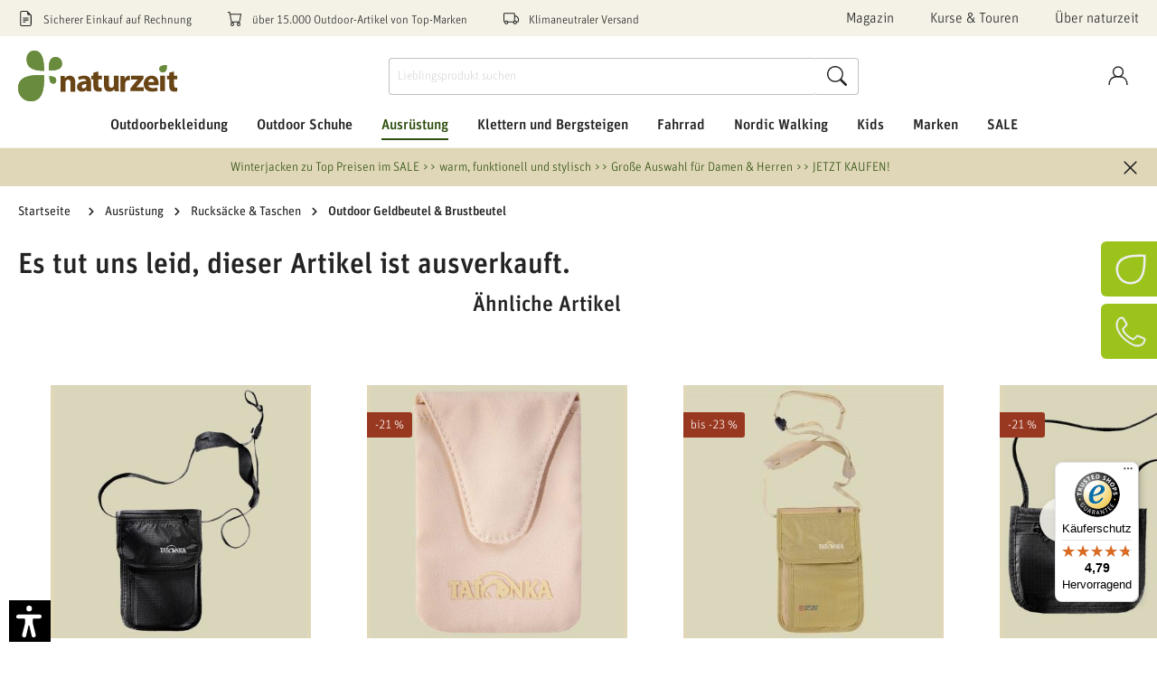

--- FILE ---
content_type: text/html; charset=UTF-8
request_url: https://www.naturzeit.com/jack-wolfskin-gadgetary/5443
body_size: 94848
content:

<!DOCTYPE html>

<html lang="de-DE"
      itemscope="itemscope"
      >

                                
    <head>
                    <script src="https://ccm.netzfokus.de/app/public/app.js?apiKey=3d9b28239398082cf778d61ff9ad43e7d368f6c84766b6c7&domain=e3f8c88" referrerpolicy="origin"></script>
    
    
                                    <meta charset="utf-8">
            
                            <meta name="viewport"
                      content="width=device-width, initial-scale=1, shrink-to-fit=no">
            
                            <meta name="author"
                      content="">
                <meta name="robots"
                      content="index,follow">
                <meta name="revisit-after"
                      content="15 days">
                <meta name="keywords"
                      content="Jack Wolfskin,Gadgetary,Organizer-Tasche,Wertsachenaufbewahrungen,Taschen, Packsäcke &amp; Gurte,Ausrüstung Outdoor">
                <meta name="description"
                      content="Jack Wolfskin - Gadgetary günstig online kaufen bei naturzeit. Versandfertig in 24h – Kauf auf Rechnung.">
            
                    
                        <meta property="og:type" content="product"/>
        
                    <meta property="og:site_name" content="naturzeit"/>
        
                    <meta property="og:url" content="https://www.naturzeit.com/jack-wolfskin-gadgetary-volumen-4-farbe-black/1019751"/>
        
                                    <meta property="og:title" content="Jack Wolfskin - Gadgetary-Organizer-Tasche- naturzeit"/>
                    
                                    <meta property="og:description" content="Jack Wolfskin - Gadgetary günstig online kaufen bei naturzeit. Versandfertig in 24h – Kauf auf Rechnung."/>
                    
                                    <meta property="og:image" content="https://www.naturzeit.com/media/f9/41/34/1692688346/55341_b575e3e98ad1ecf2.jpg"/>
                    
                                    <meta property="product:brand" content="Jack Wolfskin"/>
                    
                                                            
            <meta property="product:price:amount"
                  content="25.76"/>
            <meta property="product:price:currency"
                  content="EUR"/>
        
                    <meta property="product:product_link" content="https://www.naturzeit.com/jack-wolfskin-gadgetary-volumen-4-farbe-black/1019751"/>
        
                    <meta name="twitter:card" content="product"/>
        
                    <meta name="twitter:site" content="naturzeit"/>
        
                                    <meta property="twitter:title" content="Jack Wolfskin - Gadgetary-Organizer-Tasche- naturzeit"/>
                    
                                    <meta property="twitter:description" content="Jack Wolfskin - Gadgetary günstig online kaufen bei naturzeit. Versandfertig in 24h – Kauf auf Rechnung."/>
                    
                                    <meta property="twitter:image" content="https://www.naturzeit.com/media/f9/41/34/1692688346/55341_b575e3e98ad1ecf2.jpg"/>
                        
                            <meta 
                      content="naturzeit">
                <meta 
                      content="">
                <meta 
                      content="false">
                <meta 
                      content="https://www.naturzeit.com/media/3a/d8/57/1719912321/naturzeit-logo-md_(5).svg">
            
                                                

                
                    <script type="application/ld+json">
            [{"@context":"https:\/\/schema.org\/","@type":"Product","name":"Gadgetary Volumen 4 Farbe black","description":"Mit der Umh\u00e4ngetasche Gadgetary von Jack Wolfskin sind Sie perfekt organisiert. Die gepolsterte Organizer Tasche hat viele praktische F\u00e4cher um Karten, Papiere, Tablet-PC, Handy etc. sicher zu verstauen. Der breite Schulterriemen der Dokumententasche Gadgetary ist mit einem bequemen Schulterpolster ausgestattet. Das Au\u00dfenmaterial ist durch seine feine, dichte Webart \u00e4u\u00dferst langlebig, belastbar, stark UV-resistent und farbecht.","sku":"1019751","mpn":"8001141-6000","brand":{"@type":"Brand","name":"Jack Wolfskin"},"image":["https:\/\/www.naturzeit.com\/media\/f9\/41\/34\/1692688346\/55341_b575e3e98ad1ecf2.jpg"],"offers":[{"@type":"Offer","availability":"https:\/\/schema.org\/SoldOut","itemCondition":"https:\/\/schema.org\/NewCondition","priceCurrency":"EUR","priceValidUntil":"2026-01-30","url":"https:\/\/www.naturzeit.com\/jack-wolfskin-gadgetary-volumen-4-farbe-black\/1019751","price":25.76}]},{"@context":"https:\/\/schema.org","@type":"BreadcrumbList","itemListElement":[{"@type":"ListItem","position":1,"name":"Ausr\u00fcstung","item":"https:\/\/www.naturzeit.com\/ausruestung\/"},{"@type":"ListItem","position":2,"name":"Rucks\u00e4cke & Taschen","item":"https:\/\/www.naturzeit.com\/ausruestung\/rucksaecke-taschen\/"},{"@type":"ListItem","position":3,"name":"Outdoor Geldbeutel & Brustbeutel","item":"https:\/\/www.naturzeit.com\/ausruestung\/rucksaecke-taschen\/outdoor-geldbeutel-brustbeutel\/"}]}]
        </script>
            


                    <link rel="shortcut icon"
                  href="https://www.naturzeit.com/media/6d/78/49/1719912325/naturzeit-favicon_(5).ico">
        
                                <link rel="apple-touch-icon"
                  sizes="180x180"
                  href="https://www.naturzeit.com/media/02/1f/3a/1685019892/logo.png">
                    
                    <link rel="canonical" href="https://www.naturzeit.com/jack-wolfskin-gadgetary/5443" />
    
                    <title>Jack Wolfskin - Gadgetary-Organizer-Tasche- naturzeit</title>
    
                                        <link rel="preload" as="style" href="https://www.naturzeit.com/theme/e1a5405a8ddfb43182c2842eb36ffb7c/css/all.css?1763380504">
            <link rel="stylesheet" href="https://www.naturzeit.com/theme/e1a5405a8ddfb43182c2842eb36ffb7c/css/all.css?1763380504">
            
                        <script>
        window.features = {"V6_5_0_0":true,"v6.5.0.0":true,"V6_6_0_0":false,"v6.6.0.0":false,"V6_7_0_0":false,"v6.7.0.0":false,"VUE3":false,"vue3":false,"JOIN_FILTER":false,"join.filter":false,"MEDIA_PATH":false,"media.path":false,"ES_MULTILINGUAL_INDEX":false,"es.multilingual.index":false,"STOCK_HANDLING":false,"stock.handling":false,"ASYNC_THEME_COMPILATION":false,"async.theme.compilation":false};
    </script>
        
                                                              
            <script>
            window.dataLayer = window.dataLayer || [];
            function gtag() { dataLayer.push(arguments); }

            (() => {
                const analyticsStorageEnabled = document.cookie.split(';').some((item) => item.trim().includes('google-analytics-enabled=1'));
                const adsEnabled = document.cookie.split(';').some((item) => item.trim().includes('google-ads-enabled=1'));

                // Always set a default consent for consent mode v2
                gtag('consent', 'default', {
                    'ad_user_data': adsEnabled ? 'granted' : 'denied',
                    'ad_storage': adsEnabled ? 'granted' : 'denied',
                    'ad_personalization': adsEnabled ? 'granted' : 'denied',
                    'analytics_storage': analyticsStorageEnabled ? 'granted' : 'denied'
                });
            })();
        </script>
    

                                
                            <script data-shop-studio-google-tag-manager-cloud="true"
                        data-shop-studio-google-tag-manager-cloud-options="{&quot;containerId&quot;:&quot;GTM-WHXPLNH&quot;,&quot;debugEnabled&quot;:false,&quot;startOnUserInteraction&quot;:null,&quot;context&quot;:{&quot;controllerName&quot;:&quot;product&quot;,&quot;controllerAction&quot;:&quot;index&quot;,&quot;currency&quot;:{&quot;isoCode&quot;:&quot;EUR&quot;}}}">
                    window.shopStudioGoogleTagManagerCloudGtagCallback = function shopStudioGoogleTagManagerCloudGtagCallbackFunction() {
                        (function(w,d,s,l,i){w[l]=w[l]||[];w[l].push({'gtm.start':
                                new Date().getTime(),event:'gtm.js'});var f=d.getElementsByTagName(s)[0],
                            j=d.createElement(s),dl=l!='dataLayer'?'&l='+l:'';j.async=true;j.src=
                            'https://www.googletagmanager.com/gtm.js?id='+i+dl;f.parentNode.insertBefore(j,f);
                        })(window,document,'script','dataLayer', 'GTM-WHXPLNH');
                    }
                </script>
                                
            <script>
            window.lastSeenProductId = 'bf93ac8a733a4080a1bc575b1813d530';
            window.lastSeenProductAddRoute = '/lastseen-product/add';
        </script>
    
  
                                                            
                                                                        
                <template data-diga-cookie-awin-plugin data-diga-cookie-awin-plugin-options='{ 
                        "digaawinid":11647,
                        "dontUseDefaultCookieConsent": "1",
                        "debugMode":  false ,
                        "digaawincookiename":  null          
                        }'>
                </template>
              

    

                
                            
            
                
        
                                    <script>
                window.activeNavigationId = '9ae2dcae99444df089a76b5a04b78b18';
                window.router = {
                    'frontend.cart.offcanvas': '/checkout/offcanvas',
                    'frontend.cookie.offcanvas': '/cookie/offcanvas',
                    'frontend.checkout.finish.page': '/checkout/finish',
                    'frontend.checkout.info': '/widgets/checkout/info',
                    'frontend.menu.offcanvas': '/widgets/menu/offcanvas',
                    'frontend.cms.page': '/widgets/cms',
                    'frontend.cms.navigation.page': '/widgets/cms/navigation',
                    'frontend.account.addressbook': '/widgets/account/address-book',
                    'frontend.country.country-data': '/country/country-state-data',
                    'frontend.app-system.generate-token': '/app-system/Placeholder/generate-token',
                    };
                window.salesChannelId = 'c2d2002694f14219ae84ca1492d10b3e';
            </script>
        
    <script>
        // Get full path for Analytics by name. Insert JS in the head.
        window.router['frontend.nosto.analytics-tracking'] = '/nosto/analytics-tracking';
        window.router['frontend.nosto.preview.toggle'] = '/nosto/preview-toggle';

        // Immediately sync localStorage with cookie for instant availability
        (function() {
            const currentPreview = localStorage.getItem('nosto:preview') === 'true';
            const expires = new Date();
            expires.setTime(expires.getTime() + (24 * 60 * 60 * 1000)); // 1 day
            document.cookie = `nosto_preview=${currentPreview ? '1' : '0'};expires=${expires.toUTCString()};path=/;SameSite=Lax`;
        })();
    </script>

                                <script>
                
                window.breakpoints = {"xs":0,"sm":576,"md":768,"lg":992,"xl":1200};
            </script>
        
        
                        
                            <script>
                window.themeAssetsPublicPath = 'https://www.naturzeit.com/theme/4f246bfa6eae45b9893d1a64fee5f8d8/assets/';
            </script>
        
                                                                                                    <script type="text/javascript" src="https://www.naturzeit.com/theme/e1a5405a8ddfb43182c2842eb36ffb7c/js/all.js?1763380504" defer></script>
                                                        

    
    
        </head>

        
                
    <body class="is-ctl-product is-act-index">

                                                                <noscript class="shop-studio-google-tag-manager-cloud-no-script">
                    <iframe src="https://www.googletagmanager.com/ns.html?id=GTM-WHXPLNH"
                            height="0"
                            width="0"
                            style="display:none;
                            visibility:hidden"></iframe>
                </noscript>
                        
                <noscript class="noscript-main">
                
    <div role="alert"
         class="alert alert-info alert-has-icon">
                                                                                                
                                                                                                                    <span class="icon icon-info">
                        <svg xmlns="http://www.w3.org/2000/svg" xmlns:xlink="http://www.w3.org/1999/xlink" width="24" height="24" viewBox="0 0 24 24"><defs><path d="M12 7c.5523 0 1 .4477 1 1s-.4477 1-1 1-1-.4477-1-1 .4477-1 1-1zm1 9c0 .5523-.4477 1-1 1s-1-.4477-1-1v-5c0-.5523.4477-1 1-1s1 .4477 1 1v5zm11-4c0 6.6274-5.3726 12-12 12S0 18.6274 0 12 5.3726 0 12 0s12 5.3726 12 12zM12 2C6.4772 2 2 6.4772 2 12s4.4772 10 10 10 10-4.4772 10-10S17.5228 2 12 2z" id="icons-default-info" /></defs><use xlink:href="#icons-default-info" fill="#758CA3" fill-rule="evenodd" /></svg>
        </span>
    
    
                                                    
    
                    <div class="alert-content-container">
                                                    
                                    <div class="alert-content">
                                                    Um unseren Shop in vollem Umfang nutzen zu können, empfehlen wir Dir Javascript in Deinem Browser zu aktivieren.
                                            </div>
                
                                                                </div>
            </div>
            </noscript>
        

                    <header class="header-main">
                            <div class="campaign-banner-wrapper d-md-none">
                
<div class="bg-campaign"
     data-close-offer-banner="true">
    <div class="container py-2 d-flex flex-nowrap justify-content-between align-items-center">
        <div class="col px-0 campaign-banner-text-col">
            <div class="campaign-banner-text text-center text-truncate">
                <a href="https://www.naturzeit.com/sale/outdoorbekleidung-sale/outdoorjacken-sale/winter-und-doppeljacken-sale/">Winterjacken zu Top Preisen im SALE &gt;&gt; warm, funktionell und stylisch &gt;&gt; Große Auswahl für Damen &amp; Herren &gt;&gt; JETZT KAUFEN!</a>
            </div>
        </div>
        <div class="col-auto pr-0">
            <div class="offer-banner-close-btn">
                    
                                                                                                                    <span class="icon icon-x icon-sm">
                        <svg xmlns="http://www.w3.org/2000/svg" xmlns:xlink="http://www.w3.org/1999/xlink" width="24" height="24" viewBox="0 0 24 24"><defs><path d="m10.5858 12-7.293-7.2929c-.3904-.3905-.3904-1.0237 0-1.4142.3906-.3905 1.0238-.3905 1.4143 0L12 10.5858l7.2929-7.293c.3905-.3904 1.0237-.3904 1.4142 0 .3905.3906.3905 1.0238 0 1.4143L13.4142 12l7.293 7.2929c.3904.3905.3904 1.0237 0 1.4142-.3906.3905-1.0238.3905-1.4143 0L12 13.4142l-7.2929 7.293c-.3905.3904-1.0237.3904-1.4142 0-.3905-.3906-.3905-1.0238 0-1.4143L10.5858 12z" id="icons-default-x" /></defs><use xlink:href="#icons-default-x" fill="#758CA3" fill-rule="evenodd" /></svg>
        </span>
    
    
            </div>
        </div>
    </div>
</div>

        </div>
    
    <div class="top-bar-wrapper">
        <div class="container">
                <div class="top-bar d-none d-xl-block py-2">
        <nav class="top-bar-nav row justify-content-between align-items-center">
            <div class="col-auto top-bar-usp-wrapper">
                <div class="row">
                    
    
    
    
    <div class="col-auto top-bar-usp-item">
                    <span class="me-2">
                                        
                                                                                                                    <span class="icon icon-bill icon-xs">
                        <svg xmlns="http://www.w3.org/2000/svg" width="16" height="16" fill="currentColor" class="bi bi-file-earmark-text" viewBox="0 0 16 16">
    <path d="M5.5 7a.5.5 0 0 0 0 1h5a.5.5 0 0 0 0-1h-5zM5 9.5a.5.5 0 0 1 .5-.5h5a.5.5 0 0 1 0 1h-5a.5.5 0 0 1-.5-.5zm0 2a.5.5 0 0 1 .5-.5h2a.5.5 0 0 1 0 1h-2a.5.5 0 0 1-.5-.5z"/>
    <path d="M9.5 0H4a2 2 0 0 0-2 2v12a2 2 0 0 0 2 2h8a2 2 0 0 0 2-2V4.5L9.5 0zm0 1v2A1.5 1.5 0 0 0 11 4.5h2V14a1 1 0 0 1-1 1H4a1 1 0 0 1-1-1V2a1 1 0 0 1 1-1h5.5z"/>
</svg>
        </span>
    
    
                            </span>
                <span>Sicherer Einkauf auf Rechnung</span>
    </div>
    <div class="col-auto top-bar-usp-item">
                    <span class="me-2">
                                        
                                                                                                                    <span class="icon icon-cart-2 icon-xs">
                        <svg xmlns="http://www.w3.org/2000/svg" width="16" height="16" fill="currentColor" class="bi bi-cart" viewBox="0 0 16 16">
    <path d="M0 1.5A.5.5 0 0 1 .5 1H2a.5.5 0 0 1 .485.379L2.89 3H14.5a.5.5 0 0 1 .491.592l-1.5 8A.5.5 0 0 1 13 12H4a.5.5 0 0 1-.491-.408L2.01 3.607 1.61 2H.5a.5.5 0 0 1-.5-.5zM3.102 4l1.313 7h8.17l1.313-7H3.102zM5 12a2 2 0 1 0 0 4 2 2 0 0 0 0-4zm7 0a2 2 0 1 0 0 4 2 2 0 0 0 0-4zm-7 1a1 1 0 1 1 0 2 1 1 0 0 1 0-2zm7 0a1 1 0 1 1 0 2 1 1 0 0 1 0-2z"/>
</svg>
        </span>
    
    
                            </span>
                <span>über 15.000 Outdoor-Artikel von Top-Marken</span>
    </div>
    <div class="col-auto top-bar-usp-item">
                    <span class="me-2">
                                        
                                                                                                                    <span class="icon icon-shipping icon-xs">
                        <svg xmlns="http://www.w3.org/2000/svg" width="16" height="16" fill="currentColor" class="bi bi-truck" viewBox="0 0 16 16">
    <path d="M0 3.5A1.5 1.5 0 0 1 1.5 2h9A1.5 1.5 0 0 1 12 3.5V5h1.02a1.5 1.5 0 0 1 1.17.563l1.481 1.85a1.5 1.5 0 0 1 .329.938V10.5a1.5 1.5 0 0 1-1.5 1.5H14a2 2 0 1 1-4 0H5a2 2 0 1 1-3.998-.085A1.5 1.5 0 0 1 0 10.5v-7zm1.294 7.456A1.999 1.999 0 0 1 4.732 11h5.536a2.01 2.01 0 0 1 .732-.732V3.5a.5.5 0 0 0-.5-.5h-9a.5.5 0 0 0-.5.5v7a.5.5 0 0 0 .294.456zM12 10a2 2 0 0 1 1.732 1h.768a.5.5 0 0 0 .5-.5V8.35a.5.5 0 0 0-.11-.312l-1.48-1.85A.5.5 0 0 0 13.02 6H12v4zm-9 1a1 1 0 1 0 0 2 1 1 0 0 0 0-2zm9 0a1 1 0 1 0 0 2 1 1 0 0 0 0-2z"/>
</svg>
        </span>
    
    
                            </span>
                <span>Klimaneutraler Versand</span>
    </div>
                </div>
            </div>
            <div class="col-auto d-flex top-bar-menu">
                <div class="row">
                        
    
    
    
    
    
    <div class="col-auto top-bar-menu-item">
        <a class="header-service-menu-link"
           href="https://www.naturzeit.com/magazin/"
                      title="Magazin">
            Magazin
        </a>
    </div>
    <div class="col-auto top-bar-menu-item">
        <a class="header-service-menu-link"
           href="https://www.naturzeit.com/navigation/e60fb66c7fd74c6a9580336dd6632682"
                      title="Kurse &amp; Touren">
            Kurse &amp; Touren
        </a>
    </div>
    <div class="col-auto top-bar-menu-item">
        <a class="header-service-menu-link"
           href="https://www.naturzeit.com/ueber-naturzeit/"
                      title="Über naturzeit">
            Über naturzeit
        </a>
    </div>
                </div>
            </div>
        </nav>
    </div>
        </div>
    </div>
    <div class="header-sticky" data-sticky-header="true" data-flyout-menu="true">
                            <div class="container">
                            
        <div class="row align-items-center header-row" id="mainNavigation"
         data-flyout-menu="true">

                    <div class="col-7 col-md col-lg-auto header-logo-col">
                    <div class="header-logo-main">
                    <a class="header-logo-main-link"
               href="/"
               title="Zur Startseite gehen">
                                    <picture class="header-logo-picture">
                                                                                
                                                                                    <source srcset="https://www.naturzeit.com/media/a0/82/e9/1719912323/naturzeit-logo-sm_%285%29.svg"
                                        media="(max-width: 767px)">
                                                    
                                                                                    <img src="https://www.naturzeit.com/media/3a/d8/57/1719912321/naturzeit-logo-md_%285%29.svg"
                                     alt="Zur Startseite gehen"
                                     class="img-fluid header-logo-main-img">
                                                                        </picture>
                            </a>
            </div>
            </div>
        
        <div class="header-nav-col nav-main col-xl-12 order-xl-5">
            <div class="row">
                <div class="col">
                    <div class="main-navigation"
         id="mainNavigation">
                    <div class="container">
                                    <nav class="nav main-navigation-menu"
                        itemscope="itemscope"
                        >
                        
                                                                            
                                                    
                                                                                            
                                
            <a class="nav-link main-navigation-link"
           href="https://www.naturzeit.com/outdoorbekleidung/"
           
           data-flyout-menu-trigger="14643a6cb4514348a220340c2fed3240"                                           title="Outdoorbekleidung">
            <div class="main-navigation-link-text">
                <span >Outdoorbekleidung</span>
            </div>
        </a>
                                                                                                
                                
            <a class="nav-link main-navigation-link"
           href="https://www.naturzeit.com/outdoor-schuhe/"
           
           data-flyout-menu-trigger="f3314c94c0ba445786057e592c37074d"                                           title="Outdoor Schuhe">
            <div class="main-navigation-link-text">
                <span >Outdoor Schuhe</span>
            </div>
        </a>
                                                                                                
                                
            <a class="nav-link main-navigation-link active"
           href="https://www.naturzeit.com/ausruestung/"
           
           data-flyout-menu-trigger="7ba13df28bb94dc8942465bd3bf7fe5e"                                           title="Ausrüstung">
            <div class="main-navigation-link-text">
                <span >Ausrüstung</span>
            </div>
        </a>
                                                                                                
                                
            <a class="nav-link main-navigation-link"
           href="https://www.naturzeit.com/klettern-und-bergsteigen/"
           
           data-flyout-menu-trigger="ba36f5f4c93540a9ba17d25aac93e259"                                           title="Klettern und Bergsteigen">
            <div class="main-navigation-link-text">
                <span >Klettern und Bergsteigen</span>
            </div>
        </a>
                                                                                                
                                
            <a class="nav-link main-navigation-link"
           href="https://www.naturzeit.com/fahrrad/"
           
           data-flyout-menu-trigger="d9690f29899d47a3af90954a1477c07a"                                           title="Fahrrad">
            <div class="main-navigation-link-text">
                <span >Fahrrad</span>
            </div>
        </a>
                                                                                                
                                
            <a class="nav-link main-navigation-link"
           href="https://www.naturzeit.com/nordic-walking/"
           
           data-flyout-menu-trigger="38a611520fbb44118c3a50fd6c56fb65"                                           title="Nordic Walking">
            <div class="main-navigation-link-text">
                <span >Nordic Walking</span>
            </div>
        </a>
                                                                                                
                                
            <a class="nav-link main-navigation-link"
           href="https://www.naturzeit.com/kids/"
           
           data-flyout-menu-trigger="d4312a04a7f7424485898362c0f1d80e"                                           title="Kids">
            <div class="main-navigation-link-text">
                <span >Kids</span>
            </div>
        </a>
                                                                                                
                                
            <a class="nav-link main-navigation-link"
           href="https://www.naturzeit.com/marken/"
           
           data-flyout-menu-trigger="082c68c160404b5cb77dda1a098c5eff"                                           title="Marken">
            <div class="main-navigation-link-text">
                <span >Marken</span>
            </div>
        </a>
                                                                                                
                                
            <a class="nav-link main-navigation-link"
           href="https://www.naturzeit.com/sale/"
           
           data-flyout-menu-trigger="8dcbe570c6ba40e7bf600cb69d36a27b"                                           title="SALE">
            <div class="main-navigation-link-text">
                <span >SALE</span>
            </div>
        </a>
                                                                            </nav>
                            </div>
        

            </div>
                </div>
            </div>
        </div>

                    <div class="col-12 order-1 order-sm-2 order-xl-3 col-sm-auto header-actions-col">
                <div class="row g-0">
                                            <div class="col-auto d-md-none order-1">
                            <div class="home-button">
                                    <a class="btn header-actions-btn" type="button" href="/" title="Startseite">
                        
                                                                                                                    <span class="icon icon-naturzeit icon-lg">
                        <svg width="38" height="38" viewBox="0 0 38 38" xmlns="http://www.w3.org/2000/svg" xmlns:xlink="http://www.w3.org/1999/xlink">
    <g transform="translate(-486.000000, -2885.000000)" stroke="currentColor" stroke-width="2.8">
        <g transform="translate(488.000000, 2887.000000)">
            <path style="fill: none" d="M33.9345789,0.190782479 C34.2540977,13.5788657 34.105773,34.4404919 16.1695966,33.9929157 C7.09565557,33.7655339 0.234169647,26.7892252 0.00612864257,17.2594451 C-0.431657813,-1.12646378 22.6952285,-0.319519765 33.9345789,0.190782479 Z" />
        </g>
    </g>
</svg>
        </span>
    
    
                <span class="header-mobile-btn-label d-block d-md-none">Startseite</span>
    </a>

                            </div>
                        </div>
                    
                                        
                    
                                <div class="col-auto order-5 order-md-3">
            <div class="header-cart"
                 data-offcanvas-cart="true"
                 data-aqs-occ="true"                 data-aqs-cart="true">
                <a class="btn header-cart-btn header-actions-btn"
                   href="/checkout/cart"
                   data-cart-widget="true"
                   title="Warenkorb"
                   aria-label="Warenkorb">
                    
        <span class="header-cart-icon">
            
                                                                                                                    <span class="icon icon-cart icon-lg">
                        <svg width="40" height="44" viewBox="0 0 40 44" xmlns="http://www.w3.org/2000/svg" xmlns:xlink="http://www.w3.org/1999/xlink">
    <g stroke="none" stroke-width="1" fill="none" fill-rule="evenodd" stroke-linecap="round" stroke-linejoin="round">
        <g transform="translate(-562.000000, -2881.000000)" stroke="currentColor" stroke-width="2.8">
            <g transform="translate(564.000000, 2883.000000)">
                <polygon points="36 40 34.2 10.9090909 1.8 10.9090909 0 40"></polygon>
                <path  style="fill: none" d="M9,14.5454545 L9,7.27272727 C9,3.25272727 12.2202,0 16.2,0 L19.8,0 C23.7798,0 27,3.25272727 27,7.27272727 L27,14.5454545"></path>
            </g>
        </g>
    </g>
</svg>
        </span>
    
    
    </span>

                    <span class="header-mobile-btn-label d-block d-md-none">Warenkorb</span>

                            <div class="nosto_cart" style="display:none">
                        <div class="restore_link" translate="no"></div>
    </div>
    
                
    
    
    

                            <div class="nosto_cart" style="display:none">
                        <div class="restore_link" translate="no"></div>
    </div>
    
                
    
    
    
                </a>
            </div>
        </div>
    
                            <div class="col-auto d-md-none order-4">
        <div class="menu-button">
            <button class="btn nav-main-toggle-btn header-actions-btn"
                    type="button"
                    data-offcanvas-menu="true"
                    aria-label="Menü">
                    
                                                                                                                    <span class="icon icon-lupe icon-lg">
                        <svg width="48" height="44" viewBox="0 0 48 44" version="1.1" xmlns="http://www.w3.org/2000/svg" xmlns:xlink="http://www.w3.org/1999/xlink">
    <g transform="translate(-724.000000, -3062.000000)" stroke="currentColor">
        <g transform="translate(726.000000, 3063.812401)" stroke-width="2">
            <g transform="translate(20.000000, 20.000000) scale(-1, 1) translate(-20.000000, -20.000000)" stroke-width="2.8">
                <path style="fill: none" d="M40,16.3636364 C40,25.4010101 32.6737374,32.7272727 23.6363636,32.7272727 C14.5987879,32.7272727 7.27272727,25.4010101 7.27272727,16.3636364 C7.27272727,7.32626263 14.5987879,0 23.6363636,0 C32.6737374,0 40,7.32626263 40,16.3636364 Z" />
                <line x1="0" y1="40" x2="12.0719192" y2="27.9280808" />
            </g>
            <line x1="33" y1="4.18759851" x2="45" y2="4.18759851" />
            <line x1="37" y1="10.1875985" x2="45" y2="10.1875985" />
            <line x1="37" y1="16.1875985" x2="45" y2="16.1875985" />
        </g>
    </g>
</svg>
        </span>
    
    
                <span class="header-mobile-btn-label d-block d-md-none">Suche</span>
            </button>
        </div>
    </div>
    <div class="col-auto order-4">
        <div class="account-menu">
                <div class="dropdown">
            <button class="btn account-menu-btn header-actions-btn"
            type="button"
            id="accountWidget"
                            data-offcanvas-account-menu="true"
                        data-bs-toggle="dropdown"
            aria-haspopup="true"
            aria-expanded="false"
            aria-label="Konto"
            title="Konto">
            
                                                                                                                    <span class="icon icon-account icon-lg">
                        <svg width="44" height="44" viewBox="0 0 44 44" xmlns="http://www.w3.org/2000/svg" xmlns:xlink="http://www.w3.org/1999/xlink">
    <g id="ec-custom-icon-account" transform="translate(-564.000000, -2969.000000)">
        <g transform="translate(566.000000, 2971.000000)">
            <path style="fill: none" d="M30.9090909,10.9090909 C30.9090909,16.9341414 26.0250505,21.8181818 20,21.8181818 C13.9749495,21.8181818 9.09090909,16.9341414 9.09090909,10.9090909 C9.09090909,4.88424242 13.9749495,0 20,0 C26.0250505,0 30.9090909,4.88424242 30.9090909,10.9090909 Z" />
            <path style="fill: none" d="M0,40 C0,29.950101 5.30909091,21.8181818 16.3636364,21.8181818 L23.6363636,21.8181818 C34.6909091,21.8181818 40,29.950101 40,40" />
        </g>
    </g>
    <use xlink:href="#ec-custom-icon-account" fill-rule="evenodd" stroke="currentColor" stroke-width="2.8"/>
</svg>
        </span>
    
    
        <span class="header-mobile-btn-label d-block d-md-none">Konto</span>
    </button>

                    <div class="dropdown-menu dropdown-menu-end account-menu-dropdown js-account-menu-dropdown"
                 aria-labelledby="accountWidget">
                

        
            <div class="offcanvas-header">
                            <button class="btn btn-light offcanvas-close js-offcanvas-close">
                                                
                                                                                                                    <span class="icon icon-x icon-sm">
                        <svg xmlns="http://www.w3.org/2000/svg" xmlns:xlink="http://www.w3.org/1999/xlink" width="24" height="24" viewBox="0 0 24 24"><defs><path d="m10.5858 12-7.293-7.2929c-.3904-.3905-.3904-1.0237 0-1.4142.3906-.3905 1.0238-.3905 1.4143 0L12 10.5858l7.2929-7.293c.3905-.3904 1.0237-.3904 1.4142 0 .3905.3906.3905 1.0238 0 1.4143L13.4142 12l7.293 7.2929c.3904.3905.3904 1.0237 0 1.4142-.3906.3905-1.0238.3905-1.4143 0L12 13.4142l-7.2929 7.293c-.3905.3904-1.0237.3904-1.4142 0-.3905-.3906-.3905-1.0238 0-1.4143L10.5858 12z" id="icons-default-x" /></defs><use xlink:href="#icons-default-x" fill="#758CA3" fill-rule="evenodd" /></svg>
        </span>
    
    
                    
                                            Menü schließen
                                    </button>
                    </div>
    
            <div class="offcanvas-body">
                <div class="account-menu">
                                    <div class="dropdown-header account-menu-header">
                    Konto
                </div>
                    
                                    <div class="account-menu-login">
                                            <a href="/account/login"
                           title="Anmelden"
                           class="btn btn-primary account-menu-login-button">
                            Anmelden
                        </a>
                    
                                            <div class="account-menu-register">
                            oder <a href="/account/login"
                                                                            title="Registrieren">registrieren</a>
                        </div>
                                    </div>
                    
                    <div class="account-menu-links">
                    <div class="header-account-menu">
        <div class="card account-menu-inner">
                                        
                                                <div class="list-group list-group-flush account-aside-list-group">
                        	                                                                                    <a href="/account"
                                   title="Übersicht"
                                   class="list-group-item list-group-item-action account-aside-item">
                                    Übersicht
                                </a>
                            

                                                            <a href="/account/profile"
                                   title="Persönliches Profil"
                                   class="list-group-item list-group-item-action account-aside-item">
                                    Persönliches Profil
                                </a>
                            
                                                            <a href="/account/address"
                                   title="Adressen"
                                   class="list-group-item list-group-item-action account-aside-item">
                                    Adressen
                                </a>
                            
                                                            <a href="/account/payment"
                                   title="Zahlungsarten"
                                   class="list-group-item list-group-item-action account-aside-item">
                                    Zahlungsarten
                                </a>
                            
                                                                <a href="/account/order"
                                   title="Bestellungen"
                                   class="list-group-item list-group-item-action account-aside-item">
                                    Bestellungen
                                </a>
                            

                                        

                


															    <a href="/account/additional-registration/3070351a33c444fc992e9622fcce9a8a"
       title="Meine Motive"
       class="list-group-item list-group-item-action account-aside-item">
        Meine Motive
    </a>
																    <a href="/account/additional-registration/f2ebde8f5f224c4693c9cfc6acbbc574"
       title="Meine Sportarten"
       class="list-group-item list-group-item-action account-aside-item">
        Meine Sportarten
    </a>
										                    </div>
                            
                                                </div>
    </div>
            </div>
            </div>
        </div>
                </div>
            </div>
        </div>
    </div>


                    <div class="col-auto order-sm-4 order-md-1 d-none d-md-block d-xl-none">
                        <div class="menu-button top">
                            <button class="btn nav-main-toggle-btn header-actions-btn"
                                    type="button"
                                    data-offcanvas-menu="true"
                                    aria-label="Menü">
                                    
                                                                                                                    <span class="icon icon-lupe icon-lg">
                        <svg width="48" height="44" viewBox="0 0 48 44" version="1.1" xmlns="http://www.w3.org/2000/svg" xmlns:xlink="http://www.w3.org/1999/xlink">
    <g transform="translate(-724.000000, -3062.000000)" stroke="currentColor">
        <g transform="translate(726.000000, 3063.812401)" stroke-width="2">
            <g transform="translate(20.000000, 20.000000) scale(-1, 1) translate(-20.000000, -20.000000)" stroke-width="2.8">
                <path style="fill: none" d="M40,16.3636364 C40,25.4010101 32.6737374,32.7272727 23.6363636,32.7272727 C14.5987879,32.7272727 7.27272727,25.4010101 7.27272727,16.3636364 C7.27272727,7.32626263 14.5987879,0 23.6363636,0 C32.6737374,0 40,7.32626263 40,16.3636364 Z" />
                <line x1="0" y1="40" x2="12.0719192" y2="27.9280808" />
            </g>
            <line x1="33" y1="4.18759851" x2="45" y2="4.18759851" />
            <line x1="37" y1="10.1875985" x2="45" y2="10.1875985" />
            <line x1="37" y1="16.1875985" x2="45" y2="16.1875985" />
        </g>
    </g>
</svg>
        </span>
    
    
                            </button>
                        </div>
                    </div>
                </div>
            </div>
            <div class="col-xl order-5 order-xl-2 d-none d-xl-block">
                
    <div class="header-search">
        <form action="/search"
              method="get"
              data-search-form="true"
              data-search-widget-options='{&quot;searchWidgetMinChars&quot;:1}'
              data-url="/suggest?search="
              class="header-search-form">
                                    <div class="input-group">
                                                            <input type="search"
                                       name="search"
                                       class="form-control header-search-input"
                                       autocomplete="off"
                                       autocapitalize="off"
                                       placeholder="Lieblingsprodukt suchen"
                                       aria-label="Lieblingsprodukt suchen"
                                       value=""
                                >
                            
                                        <button type="submit"
                class="btn header-search-btn"
                aria-label="Suche">
            <span class="header-search-icon">
                    
                                                                                                                    <span class="icon icon-search-glas">
                        <svg xmlns="http://www.w3.org/2000/svg" width="16" height="16" fill="currentColor" class="bi bi-search" viewBox="0 0 16 16">
    <path d="M11.742 10.344a6.5 6.5 0 1 0-1.397 1.398h-.001c.03.04.062.078.098.115l3.85 3.85a1 1 0 0 0 1.415-1.414l-3.85-3.85a1.007 1.007 0 0 0-.115-.1zM12 6.5a5.5 5.5 0 1 1-11 0 5.5 5.5 0 0 1 11 0z"/>
</svg>
        </span>
    
    
            </span>
        </button>
                            </div>
                    
        </form>
    </div>
            </div>
        
        <div class="col-auto order-sm-4 order-md-1 d-md-none">
            <div class="menu-button top">
                <button class="btn nav-main-toggle-btn header-actions-btn"
                        type="button"
                        data-offcanvas-menu="true"
                        aria-label="Menü">
                        
                                                                                                                    <span class="icon icon-lupe icon-lg">
                        <svg width="48" height="44" viewBox="0 0 48 44" version="1.1" xmlns="http://www.w3.org/2000/svg" xmlns:xlink="http://www.w3.org/1999/xlink">
    <g transform="translate(-724.000000, -3062.000000)" stroke="currentColor">
        <g transform="translate(726.000000, 3063.812401)" stroke-width="2">
            <g transform="translate(20.000000, 20.000000) scale(-1, 1) translate(-20.000000, -20.000000)" stroke-width="2.8">
                <path style="fill: none" d="M40,16.3636364 C40,25.4010101 32.6737374,32.7272727 23.6363636,32.7272727 C14.5987879,32.7272727 7.27272727,25.4010101 7.27272727,16.3636364 C7.27272727,7.32626263 14.5987879,0 23.6363636,0 C32.6737374,0 40,7.32626263 40,16.3636364 Z" />
                <line x1="0" y1="40" x2="12.0719192" y2="27.9280808" />
            </g>
            <line x1="33" y1="4.18759851" x2="45" y2="4.18759851" />
            <line x1="37" y1="10.1875985" x2="45" y2="10.1875985" />
            <line x1="37" y1="16.1875985" x2="45" y2="16.1875985" />
        </g>
    </g>
</svg>
        </span>
    
    
                </button>
            </div>
        </div>
    </div>
                    </div>
                
                                                                                                                                                                                                                                                                                                                                                                                                                                                                                                                                                                                                                                
                                                <div class="navigation-flyouts">
                                                                                                                                                                <div class="navigation-flyout"
                                             data-flyout-menu-id="14643a6cb4514348a220340c2fed3240">
                                            <div class="container">
                                                                                                                            <div class="row navigation-flyout-bar">
            
                            <div class="col-auto">
                    <div class="navigation-flyout-close js-close-flyout-menu">
                                                                                        
                                                                                                                    <span class="icon icon-x">
                        <svg xmlns="http://www.w3.org/2000/svg" xmlns:xlink="http://www.w3.org/1999/xlink" width="24" height="24" viewBox="0 0 24 24"><defs><path d="m10.5858 12-7.293-7.2929c-.3904-.3905-.3904-1.0237 0-1.4142.3906-.3905 1.0238-.3905 1.4143 0L12 10.5858l7.2929-7.293c.3905-.3904 1.0237-.3904 1.4142 0 .3905.3906.3905 1.0238 0 1.4143L13.4142 12l7.293 7.2929c.3904.3905.3904 1.0237 0 1.4142-.3906.3905-1.0238.3905-1.4143 0L12 13.4142l-7.2929 7.293c-.3905.3904-1.0237.3904-1.4142 0-.3905-.3906-.3905-1.0238 0-1.4143L10.5858 12z" id="icons-default-x" /></defs><use xlink:href="#icons-default-x" fill="#758CA3" fill-rule="evenodd" /></svg>
        </span>
    
    
                                                                        </div>
                </div>
                    </div>
    
    
            <div class="row navigation-flyout-content">
                            <div class="col">
                    <div class="navigation-flyout-categories">
                                                                    
                    
    
    <div class="row navigation-flyout-categories is-level-0">
                                            
                <div class="col-3 navigation-flyout-col"
        >
                                                            <a class="nav-item nav-link navigation-flyout-link is-level-0"
                               href="https://www.naturzeit.com/outdoorbekleidung/outdoorjacken/"
                               
                                                              title="Outdoorjacken">
                                <span >Outdoorjacken</span>
                            </a>
                                            

                                                                                    
        
    
    <div class="navigation-flyout-categories is-level-1">
                                            
                <div class="navigation-flyout-col"
        >
                                                            <a class="nav-item nav-link navigation-flyout-link is-level-1"
                               href="https://www.naturzeit.com/outdoorbekleidung/outdoorjacken/hardshelljacken-und-regenjacken/"
                               
                                                              title="Hardshelljacken und Regenjacken">
                                <span >Hardshelljacken und Regenjacken</span>
                            </a>
                                            

                                                                        

            </div>
                                            
                <div class="navigation-flyout-col"
        >
                                                            <a class="nav-item nav-link navigation-flyout-link is-level-1"
                               href="https://www.naturzeit.com/outdoorbekleidung/outdoorjacken/softshelljacken/"
                               
                                                              title="Softshelljacken">
                                <span >Softshelljacken</span>
                            </a>
                                            

                                                                        

            </div>
                                            
                <div class="navigation-flyout-col"
        >
                                                            <a class="nav-item nav-link navigation-flyout-link is-level-1"
                               href="https://www.naturzeit.com/outdoorbekleidung/outdoorjacken/freizeitjacken/"
                               
                                                              title="Freizeitjacken">
                                <span >Freizeitjacken</span>
                            </a>
                                            

                                                                        

            </div>
                                            
                <div class="navigation-flyout-col"
        >
                                                            <a class="nav-item nav-link navigation-flyout-link is-level-1"
                               href="https://www.naturzeit.com/outdoorbekleidung/outdoorjacken/doppeljacken/"
                               
                                                              title="Doppeljacken">
                                <span >Doppeljacken</span>
                            </a>
                                            

                                                                        

            </div>
                                            
                <div class="navigation-flyout-col"
        >
                                                            <a class="nav-item nav-link navigation-flyout-link is-level-1"
                               href="https://www.naturzeit.com/outdoorbekleidung/outdoorjacken/winterjacken/"
                               
                                                              title="Winterjacken">
                                <span >Winterjacken</span>
                            </a>
                                            

                                                                        

            </div>
                                            
                <div class="navigation-flyout-col"
        >
                                                            <a class="nav-item nav-link navigation-flyout-link is-level-1"
                               href="https://www.naturzeit.com/outdoorbekleidung/outdoorjacken/outdoor-mantel-und-outdoor-parka/"
                               
                                                              title="Outdoor Mantel und Outdoor Parka">
                                <span >Outdoor Mantel und Outdoor Parka</span>
                            </a>
                                            

                                                                        

            </div>
                                            
                <div class="navigation-flyout-col"
        >
                                                            <a class="nav-item nav-link navigation-flyout-link is-level-1"
                               href="https://www.naturzeit.com/outdoorbekleidung/outdoorjacken/daunenjacken/"
                               
                                                              title="Daunenjacken">
                                <span >Daunenjacken</span>
                            </a>
                                            

                                                                        

            </div>
                                            
                <div class="navigation-flyout-col"
        >
                                                            <a class="nav-item nav-link navigation-flyout-link is-level-1"
                               href="https://www.naturzeit.com/outdoorbekleidung/outdoorjacken/kunstfaserjacken/"
                               
                                                              title="Kunstfaserjacken">
                                <span >Kunstfaserjacken</span>
                            </a>
                                            

                                                                        

            </div>
                                            
                <div class="navigation-flyout-col"
        >
                                                            <a class="nav-item nav-link navigation-flyout-link is-level-1"
                               href="https://www.naturzeit.com/outdoorbekleidung/outdoorjacken/outdoor-wolljacken/"
                               
                                                              title="Outdoor-Wolljacken">
                                <span >Outdoor-Wolljacken</span>
                            </a>
                                            

                                                                        

            </div>
                                            
                <div class="navigation-flyout-col"
        >
                                                            <a class="nav-item nav-link navigation-flyout-link is-level-1"
                               href="https://www.naturzeit.com/outdoorbekleidung/outdoorjacken/outdoor-westen/"
                               
                                                              title="Outdoor-Westen">
                                <span >Outdoor-Westen</span>
                            </a>
                                            

                                                                        

            </div>
                                            
                <div class="navigation-flyout-col"
        >
                                                            <a class="nav-item nav-link navigation-flyout-link is-level-1"
                               href="https://www.naturzeit.com/outdoorbekleidung/outdoorjacken/fahrradjacken-und-fahrradwesten/"
                               
                                                              title="Fahrradjacken und Fahrradwesten">
                                <span >Fahrradjacken und Fahrradwesten</span>
                            </a>
                                            

                                                                        

            </div>
            </div>
                                            

            </div>
                                            
                <div class="col-3 navigation-flyout-col"
        >
                                                            <a class="nav-item nav-link navigation-flyout-link is-level-0"
                               href="https://www.naturzeit.com/outdoorbekleidung/outdoorhosen/"
                               
                                                              title="Outdoorhosen">
                                <span >Outdoorhosen</span>
                            </a>
                                            

                                                                                    
        
    
    <div class="navigation-flyout-categories is-level-1">
                                            
                <div class="navigation-flyout-col"
        >
                                                            <a class="nav-item nav-link navigation-flyout-link is-level-1"
                               href="https://www.naturzeit.com/outdoorbekleidung/outdoorhosen/softshellhosen-und-tourenhosen/"
                               
                                                              title="Softshellhosen und Tourenhosen">
                                <span >Softshellhosen und Tourenhosen</span>
                            </a>
                                            

                                                                        

            </div>
                                            
                <div class="navigation-flyout-col"
        >
                                                            <a class="nav-item nav-link navigation-flyout-link is-level-1"
                               href="https://www.naturzeit.com/outdoorbekleidung/outdoorhosen/wanderhosen-und-trekkinghosen/"
                               
                                                              title="Wanderhosen und Trekkinghosen">
                                <span >Wanderhosen und Trekkinghosen</span>
                            </a>
                                            

                                                                        

            </div>
                                            
                <div class="navigation-flyout-col"
        >
                                                            <a class="nav-item nav-link navigation-flyout-link is-level-1"
                               href="https://www.naturzeit.com/outdoorbekleidung/outdoorhosen/outdoor-regenhosen-und-ueberhosen/"
                               
                                                              title="Outdoor Regenhosen und Überhosen">
                                <span >Outdoor Regenhosen und Überhosen</span>
                            </a>
                                            

                                                                        

            </div>
                                            
                <div class="navigation-flyout-col"
        >
                                                            <a class="nav-item nav-link navigation-flyout-link is-level-1"
                               href="https://www.naturzeit.com/outdoorbekleidung/outdoorhosen/zip-off-hosen/"
                               
                                                              title="Zip Off Hosen">
                                <span >Zip Off Hosen</span>
                            </a>
                                            

                                                                        

            </div>
                                            
                <div class="navigation-flyout-col"
        >
                                                            <a class="nav-item nav-link navigation-flyout-link is-level-1"
                               href="https://www.naturzeit.com/outdoorbekleidung/outdoorhosen/kurze-wanderhosen-und-3-4-hosen/"
                               
                                                              title="Kurze Wanderhosen und  3/4-Hosen">
                                <span >Kurze Wanderhosen und  3/4-Hosen</span>
                            </a>
                                            

                                                                        

            </div>
                                            
                <div class="navigation-flyout-col"
        >
                                                            <a class="nav-item nav-link navigation-flyout-link is-level-1"
                               href="https://www.naturzeit.com/outdoorbekleidung/outdoorhosen/outdoor-winterhosen/"
                               
                                                              title="Outdoor Winterhosen">
                                <span >Outdoor Winterhosen</span>
                            </a>
                                            

                                                                        

            </div>
                                            
                <div class="navigation-flyout-col"
        >
                                                            <a class="nav-item nav-link navigation-flyout-link is-level-1"
                               href="https://www.naturzeit.com/outdoorbekleidung/outdoorhosen/outdoor-tights-und-leggings/"
                               
                                                              title="Outdoor Tights und Leggings">
                                <span >Outdoor Tights und Leggings</span>
                            </a>
                                            

                                                                        

            </div>
                                            
                <div class="navigation-flyout-col"
        >
                                                            <a class="nav-item nav-link navigation-flyout-link is-level-1"
                               href="https://www.naturzeit.com/outdoorbekleidung/outdoorhosen/kletterhosen-und-boulderhosen/"
                               
                                                              title="Kletterhosen und Boulderhosen">
                                <span >Kletterhosen und Boulderhosen</span>
                            </a>
                                            

                                                                        

            </div>
                                            
                <div class="navigation-flyout-col"
        >
                                                            <a class="nav-item nav-link navigation-flyout-link is-level-1"
                               href="https://www.naturzeit.com/outdoorbekleidung/outdoorhosen/freizeithosen/"
                               
                                                              title="Freizeithosen">
                                <span >Freizeithosen</span>
                            </a>
                                            

                                                                        

            </div>
            </div>
                                            

            </div>
                                            
                <div class="col-3 navigation-flyout-col"
        >
                                                            <a class="nav-item nav-link navigation-flyout-link is-level-0"
                               href="https://www.naturzeit.com/outdoorbekleidung/midlayer-fleece/"
                               
                                                              title="Midlayer-Fleece">
                                <span >Midlayer-Fleece</span>
                            </a>
                                            

                                                                                    
        
    
    <div class="navigation-flyout-categories is-level-1">
                                            
                <div class="navigation-flyout-col"
        >
                                                            <a class="nav-item nav-link navigation-flyout-link is-level-1"
                               href="https://www.naturzeit.com/outdoorbekleidung/midlayer-fleece/fleecejacken/"
                               
                                                              title="Fleecejacken">
                                <span >Fleecejacken</span>
                            </a>
                                            

                                                                        

            </div>
                                            
                <div class="navigation-flyout-col"
        >
                                                            <a class="nav-item nav-link navigation-flyout-link is-level-1"
                               href="https://www.naturzeit.com/outdoorbekleidung/midlayer-fleece/fleecewesten/"
                               
                                                              title="Fleecewesten">
                                <span >Fleecewesten</span>
                            </a>
                                            

                                                                        

            </div>
                                            
                <div class="navigation-flyout-col"
        >
                                                            <a class="nav-item nav-link navigation-flyout-link is-level-1"
                               href="https://www.naturzeit.com/outdoorbekleidung/midlayer-fleece/outdoor-pullover-und-fleecepullover/"
                               
                                                              title="Outdoor Pullover und Fleecepullover">
                                <span >Outdoor Pullover und Fleecepullover</span>
                            </a>
                                            

                                                                        

            </div>
            </div>
                                            

            </div>
                                            
                <div class="col-3 navigation-flyout-col"
        >
                                                            <a class="nav-item nav-link navigation-flyout-link is-level-0"
                               href="https://www.naturzeit.com/outdoorbekleidung/outdoor-shirts-hemden-und-blusen/"
                               
                                                              title="Outdoor Shirts, Hemden und Blusen">
                                <span >Outdoor Shirts, Hemden und Blusen</span>
                            </a>
                                            

                                                                                    
        
    
    <div class="navigation-flyout-categories is-level-1">
                                            
                <div class="navigation-flyout-col"
        >
                                                            <a class="nav-item nav-link navigation-flyout-link is-level-1"
                               href="https://www.naturzeit.com/outdoorbekleidung/outdoor-shirts-hemden-und-blusen/outdoor-hemden/"
                               
                                                              title="Outdoor Hemden">
                                <span >Outdoor Hemden</span>
                            </a>
                                            

                                                                        

            </div>
                                            
                <div class="navigation-flyout-col"
        >
                                                            <a class="nav-item nav-link navigation-flyout-link is-level-1"
                               href="https://www.naturzeit.com/outdoorbekleidung/outdoor-shirts-hemden-und-blusen/wanderblusen/"
                               
                                                              title="Wanderblusen">
                                <span >Wanderblusen</span>
                            </a>
                                            

                                                                        

            </div>
                                            
                <div class="navigation-flyout-col"
        >
                                                            <a class="nav-item nav-link navigation-flyout-link is-level-1"
                               href="https://www.naturzeit.com/outdoorbekleidung/outdoor-shirts-hemden-und-blusen/outdoor-shirts/"
                               
                                                              title="Outdoor Shirts">
                                <span >Outdoor Shirts</span>
                            </a>
                                            

                                                                        

            </div>
                                            
                <div class="navigation-flyout-col"
        >
                                                            <a class="nav-item nav-link navigation-flyout-link is-level-1"
                               href="https://www.naturzeit.com/outdoorbekleidung/outdoor-shirts-hemden-und-blusen/outdoor-polos/"
                               
                                                              title="Outdoor Polos">
                                <span >Outdoor Polos</span>
                            </a>
                                            

                                                                        

            </div>
                                            
                <div class="navigation-flyout-col"
        >
                                                            <a class="nav-item nav-link navigation-flyout-link is-level-1"
                               href="https://www.naturzeit.com/outdoorbekleidung/outdoor-shirts-hemden-und-blusen/outdoor-tops/"
                               
                                                              title="Outdoor Tops">
                                <span >Outdoor Tops</span>
                            </a>
                                            

                                                                        

            </div>
            </div>
                                            

            </div>
                                            
                <div class="col-3 navigation-flyout-col"
        >
                                                            <a class="nav-item nav-link navigation-flyout-link is-level-0"
                               href="https://www.naturzeit.com/outdoorbekleidung/funktionsunterwaesche/"
                               
                                                              title="Funktionsunterwäsche">
                                <span >Funktionsunterwäsche</span>
                            </a>
                                            

                                                                                    
        
    
    <div class="navigation-flyout-categories is-level-1">
                                            
                <div class="navigation-flyout-col"
        >
                                                            <a class="nav-item nav-link navigation-flyout-link is-level-1"
                               href="https://www.naturzeit.com/outdoorbekleidung/funktionsunterwaesche/lange-funktionsunterhosen/"
                               
                                                              title="Lange Funktionsunterhosen">
                                <span >Lange Funktionsunterhosen</span>
                            </a>
                                            

                                                                        

            </div>
                                            
                <div class="navigation-flyout-col"
        >
                                                            <a class="nav-item nav-link navigation-flyout-link is-level-1"
                               href="https://www.naturzeit.com/outdoorbekleidung/funktionsunterwaesche/kurze-unterhosen/"
                               
                                                              title="Kurze Unterhosen">
                                <span >Kurze Unterhosen</span>
                            </a>
                                            

                                                                        

            </div>
                                            
                <div class="navigation-flyout-col"
        >
                                                            <a class="nav-item nav-link navigation-flyout-link is-level-1"
                               href="https://www.naturzeit.com/outdoorbekleidung/funktionsunterwaesche/traegerhemden/"
                               
                                                              title="Trägerhemden">
                                <span >Trägerhemden</span>
                            </a>
                                            

                                                                        

            </div>
                                            
                <div class="navigation-flyout-col"
        >
                                                            <a class="nav-item nav-link navigation-flyout-link is-level-1"
                               href="https://www.naturzeit.com/outdoorbekleidung/funktionsunterwaesche/kurzarmshirts/"
                               
                                                              title="Kurzarmshirts">
                                <span >Kurzarmshirts</span>
                            </a>
                                            

                                                                        

            </div>
                                            
                <div class="navigation-flyout-col"
        >
                                                            <a class="nav-item nav-link navigation-flyout-link is-level-1"
                               href="https://www.naturzeit.com/outdoorbekleidung/funktionsunterwaesche/langarmshirts/"
                               
                                                              title="Langarmshirts">
                                <span >Langarmshirts</span>
                            </a>
                                            

                                                                        

            </div>
            </div>
                                            

            </div>
                                            
                <div class="col-3 navigation-flyout-col"
        >
                                                            <a class="nav-item nav-link navigation-flyout-link is-level-0"
                               href="https://www.naturzeit.com/outdoorbekleidung/wanderroecke-und-wanderkleider/"
                               
                                                              title="Wanderröcke und Wanderkleider">
                                <span >Wanderröcke und Wanderkleider</span>
                            </a>
                                            

                                                                                    
        
    
    <div class="navigation-flyout-categories is-level-1">
            </div>
                                            

            </div>
                                            
                <div class="col-3 navigation-flyout-col"
        >
                                                            <a class="nav-item nav-link navigation-flyout-link is-level-0"
                               href="https://www.naturzeit.com/outdoorbekleidung/funktionssocken/"
                               
                                                              title="Funktionssocken">
                                <span >Funktionssocken</span>
                            </a>
                                            

                                                                                    
        
    
    <div class="navigation-flyout-categories is-level-1">
            </div>
                                            

            </div>
                                            
                <div class="col-3 navigation-flyout-col"
        >
                                                            <a class="nav-item nav-link navigation-flyout-link is-level-0"
                               href="https://www.naturzeit.com/outdoorbekleidung/accessoires/"
                               
                                                              title="Accessoires">
                                <span >Accessoires</span>
                            </a>
                                            

                                                                                    
        
    
    <div class="navigation-flyout-categories is-level-1">
                                            
                <div class="navigation-flyout-col"
        >
                                                            <a class="nav-item nav-link navigation-flyout-link is-level-1"
                               href="https://www.naturzeit.com/outdoorbekleidung/accessoires/outdoorbrillen-und-gletscherbrillen/"
                               
                                                              title="Outdoorbrillen und Gletscherbrillen">
                                <span >Outdoorbrillen und Gletscherbrillen</span>
                            </a>
                                            

                                                                        

            </div>
                                            
                <div class="navigation-flyout-col"
        >
                                                            <a class="nav-item nav-link navigation-flyout-link is-level-1"
                               href="https://www.naturzeit.com/outdoorbekleidung/accessoires/outdoor-kopfbedeckung-und-schals/"
                               
                                                              title="Outdoor Kopfbedeckung und Schals">
                                <span >Outdoor Kopfbedeckung und Schals</span>
                            </a>
                                            

                                                                        

            </div>
                                            
                <div class="navigation-flyout-col"
        >
                                                            <a class="nav-item nav-link navigation-flyout-link is-level-1"
                               href="https://www.naturzeit.com/outdoorbekleidung/accessoires/outdoor-handschuhe/"
                               
                                                              title="Outdoor Handschuhe">
                                <span >Outdoor Handschuhe</span>
                            </a>
                                            

                                                                        

            </div>
                                            
                <div class="navigation-flyout-col"
        >
                                                            <a class="nav-item nav-link navigation-flyout-link is-level-1"
                               href="https://www.naturzeit.com/outdoorbekleidung/accessoires/wandergamaschen/"
                               
                                                              title="Wandergamaschen">
                                <span >Wandergamaschen</span>
                            </a>
                                            

                                                                        

            </div>
                                            
                <div class="navigation-flyout-col"
        >
                                                            <a class="nav-item nav-link navigation-flyout-link is-level-1"
                               href="https://www.naturzeit.com/outdoorbekleidung/accessoires/outdoor-guertel-und-hosentraeger/"
                               
                                                              title="Outdoor Gürtel und Hosenträger">
                                <span >Outdoor Gürtel und Hosenträger</span>
                            </a>
                                            

                                                                        

            </div>
                                            
                <div class="navigation-flyout-col"
        >
                                                            <a class="nav-item nav-link navigation-flyout-link is-level-1"
                               href="https://www.naturzeit.com/outdoorbekleidung/accessoires/sportbandagen/"
                               
                                                              title="Sportbandagen">
                                <span >Sportbandagen</span>
                            </a>
                                            

                                                                        

            </div>
            </div>
                                            

            </div>
            </div>
                        
                        </div>
                </div>
            
                                                </div>
                                                                                                </div>
                                        </div>
                                                                                                                                                                                                            <div class="navigation-flyout"
                                             data-flyout-menu-id="f3314c94c0ba445786057e592c37074d">
                                            <div class="container">
                                                                                                                            <div class="row navigation-flyout-bar">
            
                            <div class="col-auto">
                    <div class="navigation-flyout-close js-close-flyout-menu">
                                                                                        
                                                                                                                    <span class="icon icon-x">
                        <svg xmlns="http://www.w3.org/2000/svg" xmlns:xlink="http://www.w3.org/1999/xlink" width="24" height="24" viewBox="0 0 24 24"><defs><path d="m10.5858 12-7.293-7.2929c-.3904-.3905-.3904-1.0237 0-1.4142.3906-.3905 1.0238-.3905 1.4143 0L12 10.5858l7.2929-7.293c.3905-.3904 1.0237-.3904 1.4142 0 .3905.3906.3905 1.0238 0 1.4143L13.4142 12l7.293 7.2929c.3904.3905.3904 1.0237 0 1.4142-.3906.3905-1.0238.3905-1.4143 0L12 13.4142l-7.2929 7.293c-.3905.3904-1.0237.3904-1.4142 0-.3905-.3906-.3905-1.0238 0-1.4143L10.5858 12z" id="icons-default-x" /></defs><use xlink:href="#icons-default-x" fill="#758CA3" fill-rule="evenodd" /></svg>
        </span>
    
    
                                                                        </div>
                </div>
                    </div>
    
    
            <div class="row navigation-flyout-content">
                            <div class="col">
                    <div class="navigation-flyout-categories">
                                                                    
                    
    
    <div class="row navigation-flyout-categories is-level-0">
                                            
                <div class="col-3 navigation-flyout-col"
        >
                                                            <a class="nav-item nav-link navigation-flyout-link is-level-0"
                               href="https://www.naturzeit.com/outdoor-schuhe/wanderschuhe-und-wanderstiefel/"
                               
                                                              title="Wanderschuhe und Wanderstiefel">
                                <span >Wanderschuhe und Wanderstiefel</span>
                            </a>
                                            

                                                                                    
        
    
    <div class="navigation-flyout-categories is-level-1">
                                            
                <div class="navigation-flyout-col"
        >
                                                            <a class="nav-item nav-link navigation-flyout-link is-level-1"
                               href="https://www.naturzeit.com/outdoor-schuhe/wanderschuhe-und-wanderstiefel/wanderstiefel/"
                               
                                                              title="Wanderstiefel">
                                <span >Wanderstiefel</span>
                            </a>
                                            

                                                                        

            </div>
                                            
                <div class="navigation-flyout-col"
        >
                                                            <a class="nav-item nav-link navigation-flyout-link is-level-1"
                               href="https://www.naturzeit.com/outdoor-schuhe/wanderschuhe-und-wanderstiefel/wanderhalbschuhe/"
                               
                                                              title="Wanderhalbschuhe">
                                <span >Wanderhalbschuhe</span>
                            </a>
                                            

                                                                        

            </div>
                                            
                <div class="navigation-flyout-col"
        >
                                                            <a class="nav-item nav-link navigation-flyout-link is-level-1"
                               href="https://www.naturzeit.com/outdoor-schuhe/wanderschuhe-und-wanderstiefel/leichtwanderschuhe/"
                               
                                                              title="Leichtwanderschuhe">
                                <span >Leichtwanderschuhe</span>
                            </a>
                                            

                                                                        

            </div>
            </div>
                                            

            </div>
                                            
                <div class="col-3 navigation-flyout-col"
        >
                                                            <a class="nav-item nav-link navigation-flyout-link is-level-0"
                               href="https://www.naturzeit.com/outdoor-schuhe/trekkingstiefel/"
                               
                                                              title="Trekkingstiefel">
                                <span >Trekkingstiefel</span>
                            </a>
                                            

                                                                                    
        
    
    <div class="navigation-flyout-categories is-level-1">
            </div>
                                            

            </div>
                                            
                <div class="col-3 navigation-flyout-col"
        >
                                                            <a class="nav-item nav-link navigation-flyout-link is-level-0"
                               href="https://www.naturzeit.com/outdoor-schuhe/bergstiefel-bergschuhe/"
                               
                                                              title="Bergstiefel &amp; Bergschuhe">
                                <span >Bergstiefel &amp; Bergschuhe</span>
                            </a>
                                            

                                                                                    
        
    
    <div class="navigation-flyout-categories is-level-1">
                                            
                <div class="navigation-flyout-col"
        >
                                                            <a class="nav-item nav-link navigation-flyout-link is-level-1"
                               href="https://www.naturzeit.com/outdoor-schuhe/bergstiefel-bergschuhe/bergstiefel/"
                               
                                                              title="Bergstiefel">
                                <span >Bergstiefel</span>
                            </a>
                                            

                                                                        

            </div>
                                            
                <div class="navigation-flyout-col"
        >
                                                            <a class="nav-item nav-link navigation-flyout-link is-level-1"
                               href="https://www.naturzeit.com/outdoor-schuhe/bergstiefel-bergschuhe/klettersteigstiefel/"
                               
                                                              title="Klettersteigstiefel">
                                <span >Klettersteigstiefel</span>
                            </a>
                                            

                                                                        

            </div>
                                            
                <div class="navigation-flyout-col"
        >
                                                            <a class="nav-item nav-link navigation-flyout-link is-level-1"
                               href="https://www.naturzeit.com/outdoor-schuhe/bergstiefel-bergschuhe/hochtourenstiefel/"
                               
                                                              title="Hochtourenstiefel">
                                <span >Hochtourenstiefel</span>
                            </a>
                                            

                                                                        

            </div>
            </div>
                                            

            </div>
                                            
                <div class="col-3 navigation-flyout-col"
        >
                                                            <a class="nav-item nav-link navigation-flyout-link is-level-0"
                               href="https://www.naturzeit.com/outdoor-schuhe/multifunktionsschuhe/"
                               
                                                              title="Multifunktionsschuhe">
                                <span >Multifunktionsschuhe</span>
                            </a>
                                            

                                                                                    
        
    
    <div class="navigation-flyout-categories is-level-1">
            </div>
                                            

            </div>
                                            
                <div class="col-3 navigation-flyout-col"
        >
                                                            <a class="nav-item nav-link navigation-flyout-link is-level-0"
                               href="https://www.naturzeit.com/outdoor-schuhe/zustiegsschuhe/"
                               
                                                              title="Zustiegsschuhe">
                                <span >Zustiegsschuhe</span>
                            </a>
                                            

                                                                                    
        
    
    <div class="navigation-flyout-categories is-level-1">
            </div>
                                            

            </div>
                                            
                <div class="col-3 navigation-flyout-col"
        >
                                                            <a class="nav-item nav-link navigation-flyout-link is-level-0"
                               href="https://www.naturzeit.com/outdoor-schuhe/trailrunning-schuhe/"
                               
                                                              title="Trailrunning Schuhe">
                                <span >Trailrunning Schuhe</span>
                            </a>
                                            

                                                                                    
        
    
    <div class="navigation-flyout-categories is-level-1">
            </div>
                                            

            </div>
                                            
                <div class="col-3 navigation-flyout-col"
        >
                                                            <a class="nav-item nav-link navigation-flyout-link is-level-0"
                               href="https://www.naturzeit.com/outdoor-schuhe/outdoor-winterstiefel/"
                               
                                                              title="Outdoor Winterstiefel">
                                <span >Outdoor Winterstiefel</span>
                            </a>
                                            

                                                                                    
        
    
    <div class="navigation-flyout-categories is-level-1">
            </div>
                                            

            </div>
                                            
                <div class="col-3 navigation-flyout-col"
        >
                                                            <a class="nav-item nav-link navigation-flyout-link is-level-0"
                               href="https://www.naturzeit.com/outdoor-schuhe/trekkingsandalen/"
                               
                                                              title="Trekkingsandalen">
                                <span >Trekkingsandalen</span>
                            </a>
                                            

                                                                                    
        
    
    <div class="navigation-flyout-categories is-level-1">
            </div>
                                            

            </div>
                                            
                <div class="col-3 navigation-flyout-col"
        >
                                                            <a class="nav-item nav-link navigation-flyout-link is-level-0"
                               href="https://www.naturzeit.com/outdoor-schuhe/kletterschuhe/"
                               
                                                              title="Kletterschuhe">
                                <span >Kletterschuhe</span>
                            </a>
                                            

                                                                                    
        
    
    <div class="navigation-flyout-categories is-level-1">
            </div>
                                            

            </div>
                                            
                <div class="col-3 navigation-flyout-col"
        >
                                                            <a class="nav-item nav-link navigation-flyout-link is-level-0"
                               href="https://www.naturzeit.com/outdoor-schuhe/barfussschuhe/"
                               
                                                              title="Barfußschuhe">
                                <span >Barfußschuhe</span>
                            </a>
                                            

                                                                                    
        
    
    <div class="navigation-flyout-categories is-level-1">
            </div>
                                            

            </div>
                                            
                <div class="col-3 navigation-flyout-col"
        >
                                                            <a class="nav-item nav-link navigation-flyout-link is-level-0"
                               href="https://www.naturzeit.com/outdoor-schuhe/fahrradschuhe/"
                               
                                                              title="Fahrradschuhe">
                                <span >Fahrradschuhe</span>
                            </a>
                                            

                                                                                    
        
    
    <div class="navigation-flyout-categories is-level-1">
                                            
                <div class="navigation-flyout-col"
        >
                                                            <a class="nav-item nav-link navigation-flyout-link is-level-1"
                               href="https://www.naturzeit.com/outdoor-schuhe/fahrradschuhe/touren-fahrradschuhe/"
                               
                                                              title="Touren-Fahrradschuhe">
                                <span >Touren-Fahrradschuhe</span>
                            </a>
                                            

                                                                        

            </div>
                                            
                <div class="navigation-flyout-col"
        >
                                                            <a class="nav-item nav-link navigation-flyout-link is-level-1"
                               href="https://www.naturzeit.com/outdoor-schuhe/fahrradschuhe/mtb-schuhe/"
                               
                                                              title="MTB-Schuhe">
                                <span >MTB-Schuhe</span>
                            </a>
                                            

                                                                        

            </div>
                                            
                <div class="navigation-flyout-col"
        >
                                                            <a class="nav-item nav-link navigation-flyout-link is-level-1"
                               href="https://www.naturzeit.com/outdoor-schuhe/fahrradschuhe/fahrradschuhe-zubehoer/"
                               
                                                              title="Fahrradschuhe-Zubehör">
                                <span >Fahrradschuhe-Zubehör</span>
                            </a>
                                            

                                                                        

            </div>
            </div>
                                            

            </div>
                                            
                <div class="col-3 navigation-flyout-col"
        >
                                                            <a class="nav-item nav-link navigation-flyout-link is-level-0"
                               href="https://www.naturzeit.com/outdoor-schuhe/huettenschuhe/"
                               
                                                              title="Hüttenschuhe">
                                <span >Hüttenschuhe</span>
                            </a>
                                            

                                                                                    
        
    
    <div class="navigation-flyout-categories is-level-1">
            </div>
                                            

            </div>
                                            
                <div class="col-3 navigation-flyout-col"
        >
                                                            <a class="nav-item nav-link navigation-flyout-link is-level-0"
                               href="https://www.naturzeit.com/outdoor-schuhe/schuhpflege-zubehoer/"
                               
                                                              title="Schuhpflege &amp; Zubehör">
                                <span >Schuhpflege &amp; Zubehör</span>
                            </a>
                                            

                                                                                    
        
    
    <div class="navigation-flyout-categories is-level-1">
                                            
                <div class="navigation-flyout-col"
        >
                                                            <a class="nav-item nav-link navigation-flyout-link is-level-1"
                               href="https://www.naturzeit.com/outdoor-schuhe/schuhpflege-zubehoer/pflege/"
                               
                                                              title="Pflege">
                                <span >Pflege</span>
                            </a>
                                            

                                                                        

            </div>
                                            
                <div class="navigation-flyout-col"
        >
                                                            <a class="nav-item nav-link navigation-flyout-link is-level-1"
                               href="https://www.naturzeit.com/outdoor-schuhe/schuhpflege-zubehoer/zubehoer-outdoor-schuhe/"
                               
                                                              title="Zubehör Outdoor Schuhe">
                                <span >Zubehör Outdoor Schuhe</span>
                            </a>
                                            

                                                                        

            </div>
            </div>
                                            

            </div>
            </div>
                        
                        </div>
                </div>
            
                                                </div>
                                                                                                </div>
                                        </div>
                                                                                                                                                                                                            <div class="navigation-flyout"
                                             data-flyout-menu-id="7ba13df28bb94dc8942465bd3bf7fe5e">
                                            <div class="container">
                                                                                                                            <div class="row navigation-flyout-bar">
            
                            <div class="col-auto">
                    <div class="navigation-flyout-close js-close-flyout-menu">
                                                                                        
                                                                                                                    <span class="icon icon-x">
                        <svg xmlns="http://www.w3.org/2000/svg" xmlns:xlink="http://www.w3.org/1999/xlink" width="24" height="24" viewBox="0 0 24 24"><defs><path d="m10.5858 12-7.293-7.2929c-.3904-.3905-.3904-1.0237 0-1.4142.3906-.3905 1.0238-.3905 1.4143 0L12 10.5858l7.2929-7.293c.3905-.3904 1.0237-.3904 1.4142 0 .3905.3906.3905 1.0238 0 1.4143L13.4142 12l7.293 7.2929c.3904.3905.3904 1.0237 0 1.4142-.3906.3905-1.0238.3905-1.4143 0L12 13.4142l-7.2929 7.293c-.3905.3904-1.0237.3904-1.4142 0-.3905-.3906-.3905-1.0238 0-1.4143L10.5858 12z" id="icons-default-x" /></defs><use xlink:href="#icons-default-x" fill="#758CA3" fill-rule="evenodd" /></svg>
        </span>
    
    
                                                                        </div>
                </div>
                    </div>
    
    
            <div class="row navigation-flyout-content">
                            <div class="col">
                    <div class="navigation-flyout-categories">
                                                                    
                    
    
    <div class="row navigation-flyout-categories is-level-0">
                                            
                <div class="col-3 navigation-flyout-col"
        >
                                                            <a class="nav-item nav-link navigation-flyout-link is-level-0 active"
                               href="https://www.naturzeit.com/ausruestung/rucksaecke-taschen/"
                               
                                                              title="Rucksäcke &amp; Taschen">
                                <span >Rucksäcke &amp; Taschen</span>
                            </a>
                                            

                                                                                    
        
    
    <div class="navigation-flyout-categories is-level-1">
                                            
                <div class="navigation-flyout-col"
        >
                                                            <a class="nav-item nav-link navigation-flyout-link is-level-1"
                               href="https://www.naturzeit.com/ausruestung/rucksaecke-taschen/wanderrucksaecke/"
                               
                                                              title="Wanderrucksäcke">
                                <span >Wanderrucksäcke</span>
                            </a>
                                            

                                                                        

            </div>
                                            
                <div class="navigation-flyout-col"
        >
                                                            <a class="nav-item nav-link navigation-flyout-link is-level-1"
                               href="https://www.naturzeit.com/ausruestung/rucksaecke-taschen/daypacks-tagesrucksaecke/"
                               
                                                              title="Daypacks (Tagesrucksäcke)">
                                <span >Daypacks (Tagesrucksäcke)</span>
                            </a>
                                            

                                                                        

            </div>
                                            
                <div class="navigation-flyout-col"
        >
                                                            <a class="nav-item nav-link navigation-flyout-link is-level-1"
                               href="https://www.naturzeit.com/ausruestung/rucksaecke-taschen/trekkingrucksaecke/"
                               
                                                              title="Trekkingrucksäcke">
                                <span >Trekkingrucksäcke</span>
                            </a>
                                            

                                                                        

            </div>
                                            
                <div class="navigation-flyout-col"
        >
                                                            <a class="nav-item nav-link navigation-flyout-link is-level-1"
                               href="https://www.naturzeit.com/ausruestung/rucksaecke-taschen/kletter-hochtourenrucksaecke/"
                               
                                                              title="Kletter &amp; Hochtourenrucksäcke">
                                <span >Kletter &amp; Hochtourenrucksäcke</span>
                            </a>
                                            

                                                                        

            </div>
                                            
                <div class="navigation-flyout-col"
        >
                                                            <a class="nav-item nav-link navigation-flyout-link is-level-1"
                               href="https://www.naturzeit.com/ausruestung/rucksaecke-taschen/fahrradrucksaecke/"
                               
                                                              title="Fahrradrucksäcke">
                                <span >Fahrradrucksäcke</span>
                            </a>
                                            

                                                                        

            </div>
                                            
                <div class="navigation-flyout-col"
        >
                                                            <a class="nav-item nav-link navigation-flyout-link is-level-1"
                               href="https://www.naturzeit.com/ausruestung/rucksaecke-taschen/ski-snowboard-rucksaecke/"
                               
                                                              title="Ski- &amp; Snowboard-Rucksäcke">
                                <span >Ski- &amp; Snowboard-Rucksäcke</span>
                            </a>
                                            

                                                                        

            </div>
                                            
                <div class="navigation-flyout-col"
        >
                                                            <a class="nav-item nav-link navigation-flyout-link is-level-1"
                               href="https://www.naturzeit.com/ausruestung/rucksaecke-taschen/kindertragen/"
                               
                                                              title="Kindertragen">
                                <span >Kindertragen</span>
                            </a>
                                            

                                                                        

            </div>
                                            
                <div class="navigation-flyout-col"
        >
                                                            <a class="nav-item nav-link navigation-flyout-link is-level-1"
                               href="https://www.naturzeit.com/ausruestung/rucksaecke-taschen/taschen-trolley-packsaecke/"
                               
                                                              title="Taschen, Trolley &amp; Packsäcke">
                                <span >Taschen, Trolley &amp; Packsäcke</span>
                            </a>
                                            

                                                                        

            </div>
                                            
                <div class="navigation-flyout-col"
        >
                                                            <a class="nav-item nav-link navigation-flyout-link is-level-1"
                               href="https://www.naturzeit.com/ausruestung/rucksaecke-taschen/kulturbeutel/"
                               
                                                              title="Kulturbeutel">
                                <span >Kulturbeutel</span>
                            </a>
                                            

                                                                        

            </div>
                                            
                <div class="navigation-flyout-col"
        >
                                                            <a class="nav-item nav-link navigation-flyout-link is-level-1 active"
                               href="https://www.naturzeit.com/ausruestung/rucksaecke-taschen/outdoor-geldbeutel-brustbeutel/"
                               
                                                              title="Outdoor Geldbeutel &amp; Brustbeutel">
                                <span >Outdoor Geldbeutel &amp; Brustbeutel</span>
                            </a>
                                            

                                                                        

            </div>
                                            
                <div class="navigation-flyout-col"
        >
                                                            <a class="nav-item nav-link navigation-flyout-link is-level-1"
                               href="https://www.naturzeit.com/ausruestung/rucksaecke-taschen/outdoor-bauch-huefttaschen/"
                               
                                                              title="Outdoor Bauch- &amp; Hüfttaschen">
                                <span >Outdoor Bauch- &amp; Hüfttaschen</span>
                            </a>
                                            

                                                                        

            </div>
                                            
                <div class="navigation-flyout-col"
        >
                                                            <a class="nav-item nav-link navigation-flyout-link is-level-1"
                               href="https://www.naturzeit.com/ausruestung/rucksaecke-taschen/rucksackzubehoer-trinksysteme/"
                               
                                                              title="Rucksackzubehör &amp; Trinksysteme">
                                <span >Rucksackzubehör &amp; Trinksysteme</span>
                            </a>
                                            

                                                                        

            </div>
            </div>
                                            

            </div>
                                            
                <div class="col-3 navigation-flyout-col"
        >
                                                            <a class="nav-item nav-link navigation-flyout-link is-level-0"
                               href="https://www.naturzeit.com/ausruestung/schlafsaecke-isomatten/"
                               
                                                              title="Schlafsäcke &amp; Isomatten">
                                <span >Schlafsäcke &amp; Isomatten</span>
                            </a>
                                            

                                                                                    
        
    
    <div class="navigation-flyout-categories is-level-1">
                                            
                <div class="navigation-flyout-col"
        >
                                                            <a class="nav-item nav-link navigation-flyout-link is-level-1"
                               href="https://www.naturzeit.com/ausruestung/schlafsaecke-isomatten/kunstfaserschlafsaecke/"
                               
                                                              title="Kunstfaserschlafsäcke">
                                <span >Kunstfaserschlafsäcke</span>
                            </a>
                                            

                                                                        

            </div>
                                            
                <div class="navigation-flyout-col"
        >
                                                            <a class="nav-item nav-link navigation-flyout-link is-level-1"
                               href="https://www.naturzeit.com/ausruestung/schlafsaecke-isomatten/daunenschlafsaecke/"
                               
                                                              title="Daunenschlafsäcke">
                                <span >Daunenschlafsäcke</span>
                            </a>
                                            

                                                                        

            </div>
                                            
                <div class="navigation-flyout-col"
        >
                                                            <a class="nav-item nav-link navigation-flyout-link is-level-1"
                               href="https://www.naturzeit.com/ausruestung/schlafsaecke-isomatten/huettenschlafsaecke-inlets/"
                               
                                                              title="Hüttenschlafsäcke &amp; Inlets">
                                <span >Hüttenschlafsäcke &amp; Inlets</span>
                            </a>
                                            

                                                                        

            </div>
                                            
                <div class="navigation-flyout-col"
        >
                                                            <a class="nav-item nav-link navigation-flyout-link is-level-1"
                               href="https://www.naturzeit.com/ausruestung/schlafsaecke-isomatten/biwaksaecke/"
                               
                                                              title="Biwaksäcke">
                                <span >Biwaksäcke</span>
                            </a>
                                            

                                                                        

            </div>
                                            
                <div class="navigation-flyout-col"
        >
                                                            <a class="nav-item nav-link navigation-flyout-link is-level-1"
                               href="https://www.naturzeit.com/ausruestung/schlafsaecke-isomatten/reisekissen-und-outdoordecken/"
                               
                                                              title="Reisekissen und Outdoordecken">
                                <span >Reisekissen und Outdoordecken</span>
                            </a>
                                            

                                                                        

            </div>
                                            
                <div class="navigation-flyout-col"
        >
                                                            <a class="nav-item nav-link navigation-flyout-link is-level-1"
                               href="https://www.naturzeit.com/ausruestung/schlafsaecke-isomatten/isomatten/"
                               
                                                              title="Isomatten">
                                <span >Isomatten</span>
                            </a>
                                            

                                                                        

            </div>
            </div>
                                            

            </div>
                                            
                <div class="col-3 navigation-flyout-col"
        >
                                                            <a class="nav-item nav-link navigation-flyout-link is-level-0"
                               href="https://www.naturzeit.com/ausruestung/zelte/"
                               
                                                              title="Zelte">
                                <span >Zelte</span>
                            </a>
                                            

                                                                                    
        
    
    <div class="navigation-flyout-categories is-level-1">
                                            
                <div class="navigation-flyout-col"
        >
                                                            <a class="nav-item nav-link navigation-flyout-link is-level-1"
                               href="https://www.naturzeit.com/ausruestung/zelte/kuppelzelte/"
                               
                                                              title="Kuppelzelte">
                                <span >Kuppelzelte</span>
                            </a>
                                            

                                                                        

            </div>
                                            
                <div class="navigation-flyout-col"
        >
                                                            <a class="nav-item nav-link navigation-flyout-link is-level-1"
                               href="https://www.naturzeit.com/ausruestung/zelte/tunnelzelte/"
                               
                                                              title="Tunnelzelte">
                                <span >Tunnelzelte</span>
                            </a>
                                            

                                                                        

            </div>
                                            
                <div class="navigation-flyout-col"
        >
                                                            <a class="nav-item nav-link navigation-flyout-link is-level-1"
                               href="https://www.naturzeit.com/ausruestung/zelte/geodaetische-zelte/"
                               
                                                              title="geodätische Zelte">
                                <span >geodätische Zelte</span>
                            </a>
                                            

                                                                        

            </div>
                                            
                <div class="navigation-flyout-col"
        >
                                                            <a class="nav-item nav-link navigation-flyout-link is-level-1"
                               href="https://www.naturzeit.com/ausruestung/zelte/familienzelte/"
                               
                                                              title="Familienzelte">
                                <span >Familienzelte</span>
                            </a>
                                            

                                                                        

            </div>
                                            
                <div class="navigation-flyout-col"
        >
                                                            <a class="nav-item nav-link navigation-flyout-link is-level-1"
                               href="https://www.naturzeit.com/ausruestung/zelte/zeltzubehoer/"
                               
                                                              title="Zeltzubehör">
                                <span >Zeltzubehör</span>
                            </a>
                                            

                                                                        

            </div>
            </div>
                                            

            </div>
                                            
                <div class="col-3 navigation-flyout-col"
        >
                                                            <a class="nav-item nav-link navigation-flyout-link is-level-0"
                               href="https://www.naturzeit.com/ausruestung/zubehoer-ausruestung/"
                               
                                                              title="Zubehör Ausrüstung">
                                <span >Zubehör Ausrüstung</span>
                            </a>
                                            

                                                                                    
        
    
    <div class="navigation-flyout-categories is-level-1">
                                            
                <div class="navigation-flyout-col"
        >
                                                            <a class="nav-item nav-link navigation-flyout-link is-level-1"
                               href="https://www.naturzeit.com/ausruestung/zubehoer-ausruestung/lampen/"
                               
                                                              title="Lampen">
                                <span >Lampen</span>
                            </a>
                                            

                                                                        

            </div>
                                            
                <div class="navigation-flyout-col"
        >
                                                            <a class="nav-item nav-link navigation-flyout-link is-level-1"
                               href="https://www.naturzeit.com/ausruestung/zubehoer-ausruestung/wanderstoecke-trekkingstoecke/"
                               
                                                              title="Wanderstöcke &amp; Trekkingstöcke">
                                <span >Wanderstöcke &amp; Trekkingstöcke</span>
                            </a>
                                            

                                                                        

            </div>
                                            
                <div class="navigation-flyout-col"
        >
                                                            <a class="nav-item nav-link navigation-flyout-link is-level-1"
                               href="https://www.naturzeit.com/ausruestung/zubehoer-ausruestung/trail-running-stoecke/"
                               
                                                              title="Trail Running Stöcke">
                                <span >Trail Running Stöcke</span>
                            </a>
                                            

                                                                        

            </div>
                                            
                <div class="navigation-flyout-col"
        >
                                                            <a class="nav-item nav-link navigation-flyout-link is-level-1"
                               href="https://www.naturzeit.com/ausruestung/zubehoer-ausruestung/schutz-pflege-reparatur/"
                               
                                                              title="Schutz, Pflege &amp; Reparatur">
                                <span >Schutz, Pflege &amp; Reparatur</span>
                            </a>
                                            

                                                                        

            </div>
                                            
                <div class="navigation-flyout-col"
        >
                                                            <a class="nav-item nav-link navigation-flyout-link is-level-1"
                               href="https://www.naturzeit.com/ausruestung/zubehoer-ausruestung/schaufeln-werkzeug/"
                               
                                                              title="Schaufeln &amp; Werkzeug">
                                <span >Schaufeln &amp; Werkzeug</span>
                            </a>
                                            

                                                                        

            </div>
                                            
                <div class="navigation-flyout-col"
        >
                                                            <a class="nav-item nav-link navigation-flyout-link is-level-1"
                               href="https://www.naturzeit.com/ausruestung/zubehoer-ausruestung/haengematten/"
                               
                                                              title="Hängematten">
                                <span >Hängematten</span>
                            </a>
                                            

                                                                        

            </div>
                                            
                <div class="navigation-flyout-col"
        >
                                                            <a class="nav-item nav-link navigation-flyout-link is-level-1"
                               href="https://www.naturzeit.com/ausruestung/zubehoer-ausruestung/outdoormoebel/"
                               
                                                              title="Outdoormöbel">
                                <span >Outdoormöbel</span>
                            </a>
                                            

                                                                        

            </div>
                                            
                <div class="navigation-flyout-col"
        >
                                                            <a class="nav-item nav-link navigation-flyout-link is-level-1"
                               href="https://www.naturzeit.com/ausruestung/zubehoer-ausruestung/orientierung-messung/"
                               
                                                              title="Orientierung &amp; Messung">
                                <span >Orientierung &amp; Messung</span>
                            </a>
                                            

                                                                        

            </div>
                                            
                <div class="navigation-flyout-col"
        >
                                                            <a class="nav-item nav-link navigation-flyout-link is-level-1"
                               href="https://www.naturzeit.com/ausruestung/zubehoer-ausruestung/energieversorgung/"
                               
                                                              title="Energieversorgung">
                                <span >Energieversorgung</span>
                            </a>
                                            

                                                                        

            </div>
                                            
                <div class="navigation-flyout-col"
        >
                                                            <a class="nav-item nav-link navigation-flyout-link is-level-1"
                               href="https://www.naturzeit.com/ausruestung/zubehoer-ausruestung/trekking-schirme/"
                               
                                                              title="Trekking Schirme">
                                <span >Trekking Schirme</span>
                            </a>
                                            

                                                                        

            </div>
            </div>
                                            

            </div>
                                            
                <div class="col-3 navigation-flyout-col"
        >
                                                            <a class="nav-item nav-link navigation-flyout-link is-level-0"
                               href="https://www.naturzeit.com/ausruestung/outdoorkueche/"
                               
                                                              title="Outdoorküche">
                                <span >Outdoorküche</span>
                            </a>
                                            

                                                                                    
        
    
    <div class="navigation-flyout-categories is-level-1">
                                            
                <div class="navigation-flyout-col"
        >
                                                            <a class="nav-item nav-link navigation-flyout-link is-level-1"
                               href="https://www.naturzeit.com/ausruestung/outdoorkueche/outdoor-kocher/"
                               
                                                              title="Outdoor Kocher">
                                <span >Outdoor Kocher</span>
                            </a>
                                            

                                                                        

            </div>
                                            
                <div class="navigation-flyout-col"
        >
                                                            <a class="nav-item nav-link navigation-flyout-link is-level-1"
                               href="https://www.naturzeit.com/ausruestung/outdoorkueche/brennstoffe-und-brennstoffflaschen/"
                               
                                                              title="Brennstoffe und Brennstoffflaschen">
                                <span >Brennstoffe und Brennstoffflaschen</span>
                            </a>
                                            

                                                                        

            </div>
                                            
                <div class="navigation-flyout-col"
        >
                                                            <a class="nav-item nav-link navigation-flyout-link is-level-1"
                               href="https://www.naturzeit.com/ausruestung/outdoorkueche/campinggeschirr-campingbesteck/"
                               
                                                              title="Campinggeschirr &amp; Campingbesteck">
                                <span >Campinggeschirr &amp; Campingbesteck</span>
                            </a>
                                            

                                                                        

            </div>
                                            
                <div class="navigation-flyout-col"
        >
                                                            <a class="nav-item nav-link navigation-flyout-link is-level-1"
                               href="https://www.naturzeit.com/ausruestung/outdoorkueche/outdoor-trinkflaschen-isolierflaschen/"
                               
                                                              title="Outdoor Trinkflaschen &amp; Isolierflaschen">
                                <span >Outdoor Trinkflaschen &amp; Isolierflaschen</span>
                            </a>
                                            

                                                                        

            </div>
                                            
                <div class="navigation-flyout-col"
        >
                                                            <a class="nav-item nav-link navigation-flyout-link is-level-1"
                               href="https://www.naturzeit.com/ausruestung/outdoorkueche/dosen-kanister-behaelter/"
                               
                                                              title="Dosen, Kanister &amp; Behälter">
                                <span >Dosen, Kanister &amp; Behälter</span>
                            </a>
                                            

                                                                        

            </div>
                                            
                <div class="navigation-flyout-col"
        >
                                                            <a class="nav-item nav-link navigation-flyout-link is-level-1"
                               href="https://www.naturzeit.com/ausruestung/outdoorkueche/kuehlbehaelter/"
                               
                                                              title="Kühlbehälter">
                                <span >Kühlbehälter</span>
                            </a>
                                            

                                                                        

            </div>
                                            
                <div class="navigation-flyout-col"
        >
                                                            <a class="nav-item nav-link navigation-flyout-link is-level-1"
                               href="https://www.naturzeit.com/ausruestung/outdoorkueche/wasseraufbereitung/"
                               
                                                              title="Wasseraufbereitung">
                                <span >Wasseraufbereitung</span>
                            </a>
                                            

                                                                        

            </div>
                                            
                <div class="navigation-flyout-col"
        >
                                                            <a class="nav-item nav-link navigation-flyout-link is-level-1"
                               href="https://www.naturzeit.com/ausruestung/outdoorkueche/outdoor-nahrung/"
                               
                                                              title="Outdoor Nahrung">
                                <span >Outdoor Nahrung</span>
                            </a>
                                            

                                                                        

            </div>
            </div>
                                            

            </div>
            </div>
                        
                        </div>
                </div>
            
                                                </div>
                                                                                                </div>
                                        </div>
                                                                                                                                                                                                            <div class="navigation-flyout"
                                             data-flyout-menu-id="ba36f5f4c93540a9ba17d25aac93e259">
                                            <div class="container">
                                                                                                                            <div class="row navigation-flyout-bar">
            
                            <div class="col-auto">
                    <div class="navigation-flyout-close js-close-flyout-menu">
                                                                                        
                                                                                                                    <span class="icon icon-x">
                        <svg xmlns="http://www.w3.org/2000/svg" xmlns:xlink="http://www.w3.org/1999/xlink" width="24" height="24" viewBox="0 0 24 24"><defs><path d="m10.5858 12-7.293-7.2929c-.3904-.3905-.3904-1.0237 0-1.4142.3906-.3905 1.0238-.3905 1.4143 0L12 10.5858l7.2929-7.293c.3905-.3904 1.0237-.3904 1.4142 0 .3905.3906.3905 1.0238 0 1.4143L13.4142 12l7.293 7.2929c.3904.3905.3904 1.0237 0 1.4142-.3906.3905-1.0238.3905-1.4143 0L12 13.4142l-7.2929 7.293c-.3905.3904-1.0237.3904-1.4142 0-.3905-.3906-.3905-1.0238 0-1.4143L10.5858 12z" id="icons-default-x" /></defs><use xlink:href="#icons-default-x" fill="#758CA3" fill-rule="evenodd" /></svg>
        </span>
    
    
                                                                        </div>
                </div>
                    </div>
    
    
            <div class="row navigation-flyout-content">
                            <div class="col">
                    <div class="navigation-flyout-categories">
                                                                    
                    
    
    <div class="row navigation-flyout-categories is-level-0">
                                            
                <div class="col-3 navigation-flyout-col"
        >
                                                            <a class="nav-item nav-link navigation-flyout-link is-level-0"
                               href="https://www.naturzeit.com/klettern-und-bergsteigen/kletterausruestung/"
                               
                                                              title="Kletterausrüstung">
                                <span >Kletterausrüstung</span>
                            </a>
                                            

                                                                                    
        
    
    <div class="navigation-flyout-categories is-level-1">
                                            
                <div class="navigation-flyout-col"
        >
                                                            <a class="nav-item nav-link navigation-flyout-link is-level-1"
                               href="https://www.naturzeit.com/klettern-und-bergsteigen/kletterausruestung/klettergurte/"
                               
                                                              title="Klettergurte">
                                <span >Klettergurte</span>
                            </a>
                                            

                                                                        

            </div>
                                            
                <div class="navigation-flyout-col"
        >
                                                            <a class="nav-item nav-link navigation-flyout-link is-level-1"
                               href="https://www.naturzeit.com/klettern-und-bergsteigen/kletterausruestung/kletterhelme/"
                               
                                                              title="Kletterhelme">
                                <span >Kletterhelme</span>
                            </a>
                                            

                                                                        

            </div>
                                            
                <div class="navigation-flyout-col"
        >
                                                            <a class="nav-item nav-link navigation-flyout-link is-level-1"
                               href="https://www.naturzeit.com/klettern-und-bergsteigen/kletterausruestung/klettersteigsets/"
                               
                                                              title="Klettersteigsets">
                                <span >Klettersteigsets</span>
                            </a>
                                            

                                                                        

            </div>
                                            
                <div class="navigation-flyout-col"
        >
                                                            <a class="nav-item nav-link navigation-flyout-link is-level-1"
                               href="https://www.naturzeit.com/klettern-und-bergsteigen/kletterausruestung/klettersteig-komplettsets/"
                               
                                                              title="Klettersteig-Komplettsets">
                                <span >Klettersteig-Komplettsets</span>
                            </a>
                                            

                                                                        

            </div>
                                            
                <div class="navigation-flyout-col"
        >
                                                            <a class="nav-item nav-link navigation-flyout-link is-level-1"
                               href="https://www.naturzeit.com/klettern-und-bergsteigen/kletterausruestung/kletter-hochtourenrucksaecke/"
                               
                                                              title="Kletter- &amp; Hochtourenrucksäcke">
                                <span >Kletter- &amp; Hochtourenrucksäcke</span>
                            </a>
                                            

                                                                        

            </div>
                                            
                <div class="navigation-flyout-col"
        >
                                                            <a class="nav-item nav-link navigation-flyout-link is-level-1"
                               href="https://www.naturzeit.com/klettern-und-bergsteigen/kletterausruestung/chalk-chalkbags/"
                               
                                                              title="Chalk &amp; Chalkbags">
                                <span >Chalk &amp; Chalkbags</span>
                            </a>
                                            

                                                                        

            </div>
                                            
                <div class="navigation-flyout-col"
        >
                                                            <a class="nav-item nav-link navigation-flyout-link is-level-1"
                               href="https://www.naturzeit.com/klettern-und-bergsteigen/kletterausruestung/slacklines/"
                               
                                                              title="Slacklines">
                                <span >Slacklines</span>
                            </a>
                                            

                                                                        

            </div>
                                            
                <div class="navigation-flyout-col"
        >
                                                            <a class="nav-item nav-link navigation-flyout-link is-level-1"
                               href="https://www.naturzeit.com/klettern-und-bergsteigen/kletterausruestung/crashpads-bouldermatten/"
                               
                                                              title="Crashpads/Bouldermatten">
                                <span >Crashpads/Bouldermatten</span>
                            </a>
                                            

                                                                        

            </div>
            </div>
                                            

            </div>
                                            
                <div class="col-3 navigation-flyout-col"
        >
                                                            <a class="nav-item nav-link navigation-flyout-link is-level-0"
                               href="https://www.naturzeit.com/klettern-und-bergsteigen/kletterseile-sicherung/"
                               
                                                              title="Kletterseile &amp; Sicherung">
                                <span >Kletterseile &amp; Sicherung</span>
                            </a>
                                            

                                                                                    
        
    
    <div class="navigation-flyout-categories is-level-1">
                                            
                <div class="navigation-flyout-col"
        >
                                                            <a class="nav-item nav-link navigation-flyout-link is-level-1"
                               href="https://www.naturzeit.com/klettern-und-bergsteigen/kletterseile-sicherung/kletterseile/"
                               
                                                              title="Kletterseile">
                                <span >Kletterseile</span>
                            </a>
                                            

                                                                        

            </div>
                                            
                <div class="navigation-flyout-col"
        >
                                                            <a class="nav-item nav-link navigation-flyout-link is-level-1"
                               href="https://www.naturzeit.com/klettern-und-bergsteigen/kletterseile-sicherung/seilsaecke-kletterseil-zubehoer/"
                               
                                                              title="Seilsäcke &amp; Kletterseil-Zubehör">
                                <span >Seilsäcke &amp; Kletterseil-Zubehör</span>
                            </a>
                                            

                                                                        

            </div>
                                            
                <div class="navigation-flyout-col"
        >
                                                            <a class="nav-item nav-link navigation-flyout-link is-level-1"
                               href="https://www.naturzeit.com/klettern-und-bergsteigen/kletterseile-sicherung/reepschnur-bandschlingen/"
                               
                                                              title="Reepschnur &amp; Bandschlingen">
                                <span >Reepschnur &amp; Bandschlingen</span>
                            </a>
                                            

                                                                        

            </div>
                                            
                <div class="navigation-flyout-col"
        >
                                                            <a class="nav-item nav-link navigation-flyout-link is-level-1"
                               href="https://www.naturzeit.com/klettern-und-bergsteigen/kletterseile-sicherung/karabiner-express-sets/"
                               
                                                              title="Karabiner &amp; Express-Sets">
                                <span >Karabiner &amp; Express-Sets</span>
                            </a>
                                            

                                                                        

            </div>
                                            
                <div class="navigation-flyout-col"
        >
                                                            <a class="nav-item nav-link navigation-flyout-link is-level-1"
                               href="https://www.naturzeit.com/klettern-und-bergsteigen/kletterseile-sicherung/sicherungs-abseilgeraete/"
                               
                                                              title="Sicherungs- &amp; Abseilgeräte">
                                <span >Sicherungs- &amp; Abseilgeräte</span>
                            </a>
                                            

                                                                        

            </div>
                                            
                <div class="navigation-flyout-col"
        >
                                                            <a class="nav-item nav-link navigation-flyout-link is-level-1"
                               href="https://www.naturzeit.com/klettern-und-bergsteigen/kletterseile-sicherung/klemmkeile-friends/"
                               
                                                              title="Klemmkeile &amp; Friends">
                                <span >Klemmkeile &amp; Friends</span>
                            </a>
                                            

                                                                        

            </div>
                                            
                <div class="navigation-flyout-col"
        >
                                                            <a class="nav-item nav-link navigation-flyout-link is-level-1"
                               href="https://www.naturzeit.com/klettern-und-bergsteigen/kletterseile-sicherung/steigklemmen-seilrollen/"
                               
                                                              title="Steigklemmen &amp; Seilrollen">
                                <span >Steigklemmen &amp; Seilrollen</span>
                            </a>
                                            

                                                                        

            </div>
            </div>
                                            

            </div>
                                            
                <div class="col-3 navigation-flyout-col"
        >
                                                            <a class="nav-item nav-link navigation-flyout-link is-level-0"
                               href="https://www.naturzeit.com/klettern-und-bergsteigen/eis-schnee/"
                               
                                                              title="Eis &amp; Schnee">
                                <span >Eis &amp; Schnee</span>
                            </a>
                                            

                                                                                    
        
    
    <div class="navigation-flyout-categories is-level-1">
                                            
                <div class="navigation-flyout-col"
        >
                                                            <a class="nav-item nav-link navigation-flyout-link is-level-1"
                               href="https://www.naturzeit.com/klettern-und-bergsteigen/eis-schnee/ski-snowboard-rucksack/"
                               
                                                              title="Ski- &amp; Snowboard-Rucksack">
                                <span >Ski- &amp; Snowboard-Rucksack</span>
                            </a>
                                            

                                                                        

            </div>
                                            
                <div class="navigation-flyout-col"
        >
                                                            <a class="nav-item nav-link navigation-flyout-link is-level-1"
                               href="https://www.naturzeit.com/klettern-und-bergsteigen/eis-schnee/schneeschuhe/"
                               
                                                              title="Schneeschuhe">
                                <span >Schneeschuhe</span>
                            </a>
                                            

                                                                        

            </div>
                                            
                <div class="navigation-flyout-col"
        >
                                                            <a class="nav-item nav-link navigation-flyout-link is-level-1"
                               href="https://www.naturzeit.com/klettern-und-bergsteigen/eis-schnee/lawinenausruestung/"
                               
                                                              title="Lawinenausrüstung">
                                <span >Lawinenausrüstung</span>
                            </a>
                                            

                                                                        

            </div>
                                            
                <div class="navigation-flyout-col"
        >
                                                            <a class="nav-item nav-link navigation-flyout-link is-level-1"
                               href="https://www.naturzeit.com/klettern-und-bergsteigen/eis-schnee/steigeisen-groedel/"
                               
                                                              title="Steigeisen &amp; Grödel">
                                <span >Steigeisen &amp; Grödel</span>
                            </a>
                                            

                                                                        

            </div>
                                            
                <div class="navigation-flyout-col"
        >
                                                            <a class="nav-item nav-link navigation-flyout-link is-level-1"
                               href="https://www.naturzeit.com/klettern-und-bergsteigen/eis-schnee/skifelle-eisschrauben-zubehoer/"
                               
                                                              title="Skifelle, Eisschrauben &amp; Zubehör">
                                <span >Skifelle, Eisschrauben &amp; Zubehör</span>
                            </a>
                                            

                                                                        

            </div>
                                            
                <div class="navigation-flyout-col"
        >
                                                            <a class="nav-item nav-link navigation-flyout-link is-level-1"
                               href="https://www.naturzeit.com/klettern-und-bergsteigen/eis-schnee/eispickel/"
                               
                                                              title="Eispickel">
                                <span >Eispickel</span>
                            </a>
                                            

                                                                        

            </div>
            </div>
                                            

            </div>
                                            
                <div class="col-3 navigation-flyout-col"
        >
                                                            <a class="nav-item nav-link navigation-flyout-link is-level-0"
                               href="https://www.naturzeit.com/klettern-und-bergsteigen/kletterschuhe/"
                               
                                                              title="Kletterschuhe">
                                <span >Kletterschuhe</span>
                            </a>
                                            

                                                                                    
        
    
    <div class="navigation-flyout-categories is-level-1">
                                            
                <div class="navigation-flyout-col"
        >
                                                            <a class="nav-item nav-link navigation-flyout-link is-level-1"
                               href="https://www.naturzeit.com/klettern-und-bergsteigen/kletterschuhe/schnuerung/"
                               
                                                              title="Schnürung">
                                <span >Schnürung</span>
                            </a>
                                            

                                                                        

            </div>
                                            
                <div class="navigation-flyout-col"
        >
                                                            <a class="nav-item nav-link navigation-flyout-link is-level-1"
                               href="https://www.naturzeit.com/klettern-und-bergsteigen/kletterschuhe/klettverschluss/"
                               
                                                              title="Klettverschluss">
                                <span >Klettverschluss</span>
                            </a>
                                            

                                                                        

            </div>
            </div>
                                            

            </div>
                                            
                <div class="col-3 navigation-flyout-col"
        >
                                                            <a class="nav-item nav-link navigation-flyout-link is-level-0"
                               href="https://www.naturzeit.com/klettern-und-bergsteigen/kletterbekleidung/"
                               
                                                              title="Kletterbekleidung">
                                <span >Kletterbekleidung</span>
                            </a>
                                            

                                                                                    
        
    
    <div class="navigation-flyout-categories is-level-1">
                                            
                <div class="navigation-flyout-col"
        >
                                                            <a class="nav-item nav-link navigation-flyout-link is-level-1"
                               href="https://www.naturzeit.com/klettern-und-bergsteigen/kletterbekleidung/kletterhosen/"
                               
                                                              title="Kletterhosen">
                                <span >Kletterhosen</span>
                            </a>
                                            

                                                                        

            </div>
                                            
                <div class="navigation-flyout-col"
        >
                                                            <a class="nav-item nav-link navigation-flyout-link is-level-1"
                               href="https://www.naturzeit.com/klettern-und-bergsteigen/kletterbekleidung/klettershirts-tops/"
                               
                                                              title="Klettershirts &amp; -Tops">
                                <span >Klettershirts &amp; -Tops</span>
                            </a>
                                            

                                                                        

            </div>
                                            
                <div class="navigation-flyout-col"
        >
                                                            <a class="nav-item nav-link navigation-flyout-link is-level-1"
                               href="https://www.naturzeit.com/klettern-und-bergsteigen/kletterbekleidung/klettersteighandschuhe/"
                               
                                                              title="Klettersteighandschuhe">
                                <span >Klettersteighandschuhe</span>
                            </a>
                                            

                                                                        

            </div>
            </div>
                                            

            </div>
            </div>
                        
                        </div>
                </div>
            
                                                </div>
                                                                                                </div>
                                        </div>
                                                                                                                                                                                                            <div class="navigation-flyout"
                                             data-flyout-menu-id="d9690f29899d47a3af90954a1477c07a">
                                            <div class="container">
                                                                                                                            <div class="row navigation-flyout-bar">
            
                            <div class="col-auto">
                    <div class="navigation-flyout-close js-close-flyout-menu">
                                                                                        
                                                                                                                    <span class="icon icon-x">
                        <svg xmlns="http://www.w3.org/2000/svg" xmlns:xlink="http://www.w3.org/1999/xlink" width="24" height="24" viewBox="0 0 24 24"><defs><path d="m10.5858 12-7.293-7.2929c-.3904-.3905-.3904-1.0237 0-1.4142.3906-.3905 1.0238-.3905 1.4143 0L12 10.5858l7.2929-7.293c.3905-.3904 1.0237-.3904 1.4142 0 .3905.3906.3905 1.0238 0 1.4143L13.4142 12l7.293 7.2929c.3904.3905.3904 1.0237 0 1.4142-.3906.3905-1.0238.3905-1.4143 0L12 13.4142l-7.2929 7.293c-.3905.3904-1.0237.3904-1.4142 0-.3905-.3906-.3905-1.0238 0-1.4143L10.5858 12z" id="icons-default-x" /></defs><use xlink:href="#icons-default-x" fill="#758CA3" fill-rule="evenodd" /></svg>
        </span>
    
    
                                                                        </div>
                </div>
                    </div>
    
    
            <div class="row navigation-flyout-content">
                            <div class="col">
                    <div class="navigation-flyout-categories">
                                                                    
                    
    
    <div class="row navigation-flyout-categories is-level-0">
                                            
                <div class="col-3 navigation-flyout-col"
        >
                                                            <a class="nav-item nav-link navigation-flyout-link is-level-0"
                               href="https://www.naturzeit.com/fahrrad/fahrradbekleidung/"
                               
                                                              title="Fahrradbekleidung">
                                <span >Fahrradbekleidung</span>
                            </a>
                                            

                                                                                    
        
    
    <div class="navigation-flyout-categories is-level-1">
                                            
                <div class="navigation-flyout-col"
        >
                                                            <a class="nav-item nav-link navigation-flyout-link is-level-1"
                               href="https://www.naturzeit.com/fahrrad/fahrradbekleidung/fahrradtrikot/"
                               
                                                              title="Fahrradtrikot">
                                <span >Fahrradtrikot</span>
                            </a>
                                            

                                                                        

            </div>
                                            
                <div class="navigation-flyout-col"
        >
                                                            <a class="nav-item nav-link navigation-flyout-link is-level-1"
                               href="https://www.naturzeit.com/fahrrad/fahrradbekleidung/fahrradhosen/"
                               
                                                              title="Fahrradhosen">
                                <span >Fahrradhosen</span>
                            </a>
                                            

                                                                        

            </div>
                                            
                <div class="navigation-flyout-col"
        >
                                                            <a class="nav-item nav-link navigation-flyout-link is-level-1"
                               href="https://www.naturzeit.com/fahrrad/fahrradbekleidung/fahrradjacken-fahrradwesten/"
                               
                                                              title="Fahrradjacken &amp; Fahrradwesten">
                                <span >Fahrradjacken &amp; Fahrradwesten</span>
                            </a>
                                            

                                                                        

            </div>
                                            
                <div class="navigation-flyout-col"
        >
                                                            <a class="nav-item nav-link navigation-flyout-link is-level-1"
                               href="https://www.naturzeit.com/fahrrad/fahrradbekleidung/fahrrad-handschuhe/"
                               
                                                              title="Fahrrad-Handschuhe">
                                <span >Fahrrad-Handschuhe</span>
                            </a>
                                            

                                                                        

            </div>
                                            
                <div class="navigation-flyout-col"
        >
                                                            <a class="nav-item nav-link navigation-flyout-link is-level-1"
                               href="https://www.naturzeit.com/fahrrad/fahrradbekleidung/armlinge-beinlinge-knielinge/"
                               
                                                              title="Armlinge, Beinlinge &amp; Knielinge">
                                <span >Armlinge, Beinlinge &amp; Knielinge</span>
                            </a>
                                            

                                                                        

            </div>
                                            
                <div class="navigation-flyout-col"
        >
                                                            <a class="nav-item nav-link navigation-flyout-link is-level-1"
                               href="https://www.naturzeit.com/fahrrad/fahrradbekleidung/fahrrad-kopfbedeckungen/"
                               
                                                              title="Fahrrad-Kopfbedeckungen">
                                <span >Fahrrad-Kopfbedeckungen</span>
                            </a>
                                            

                                                                        

            </div>
            </div>
                                            

            </div>
                                            
                <div class="col-3 navigation-flyout-col"
        >
                                                            <a class="nav-item nav-link navigation-flyout-link is-level-0"
                               href="https://www.naturzeit.com/fahrrad/fahrradschuhe/"
                               
                                                              title="Fahrradschuhe">
                                <span >Fahrradschuhe</span>
                            </a>
                                            

                                                                                    
        
    
    <div class="navigation-flyout-categories is-level-1">
                                            
                <div class="navigation-flyout-col"
        >
                                                            <a class="nav-item nav-link navigation-flyout-link is-level-1"
                               href="https://www.naturzeit.com/fahrrad/fahrradschuhe/mtb-schuhe/"
                               
                                                              title="MTB-Schuhe">
                                <span >MTB-Schuhe</span>
                            </a>
                                            

                                                                        

            </div>
                                            
                <div class="navigation-flyout-col"
        >
                                                            <a class="nav-item nav-link navigation-flyout-link is-level-1"
                               href="https://www.naturzeit.com/fahrrad/fahrradschuhe/touren-fahrradschuhe/"
                               
                                                              title="Touren-Fahrradschuhe">
                                <span >Touren-Fahrradschuhe</span>
                            </a>
                                            

                                                                        

            </div>
                                            
                <div class="navigation-flyout-col"
        >
                                                            <a class="nav-item nav-link navigation-flyout-link is-level-1"
                               href="https://www.naturzeit.com/fahrrad/fahrradschuhe/fahrradschuhe-zubehoer/"
                               
                                                              title="Fahrradschuhe-Zubehör">
                                <span >Fahrradschuhe-Zubehör</span>
                            </a>
                                            

                                                                        

            </div>
            </div>
                                            

            </div>
                                            
                <div class="col-3 navigation-flyout-col"
        >
                                                            <a class="nav-item nav-link navigation-flyout-link is-level-0"
                               href="https://www.naturzeit.com/fahrrad/fahrrad-ausruestung/"
                               
                                                              title="Fahrrad-Ausrüstung">
                                <span >Fahrrad-Ausrüstung</span>
                            </a>
                                            

                                                                                    
        
    
    <div class="navigation-flyout-categories is-level-1">
                                            
                <div class="navigation-flyout-col"
        >
                                                            <a class="nav-item nav-link navigation-flyout-link is-level-1"
                               href="https://www.naturzeit.com/fahrrad/fahrrad-ausruestung/radrucksack-packtaschen/"
                               
                                                              title="Radrucksack &amp; Packtaschen">
                                <span >Radrucksack &amp; Packtaschen</span>
                            </a>
                                            

                                                                        

            </div>
                                            
                <div class="navigation-flyout-col"
        >
                                                            <a class="nav-item nav-link navigation-flyout-link is-level-1"
                               href="https://www.naturzeit.com/fahrrad/fahrrad-ausruestung/fahrradhelme/"
                               
                                                              title="Fahrradhelme">
                                <span >Fahrradhelme</span>
                            </a>
                                            

                                                                        

            </div>
                                            
                <div class="navigation-flyout-col"
        >
                                                            <a class="nav-item nav-link navigation-flyout-link is-level-1"
                               href="https://www.naturzeit.com/fahrrad/fahrrad-ausruestung/fahrradbrillen/"
                               
                                                              title="Fahrradbrillen">
                                <span >Fahrradbrillen</span>
                            </a>
                                            

                                                                        

            </div>
                                            
                <div class="navigation-flyout-col"
        >
                                                            <a class="nav-item nav-link navigation-flyout-link is-level-1"
                               href="https://www.naturzeit.com/fahrrad/fahrrad-ausruestung/fahrradkoerbe/"
                               
                                                              title="Fahrradkörbe">
                                <span >Fahrradkörbe</span>
                            </a>
                                            

                                                                        

            </div>
            </div>
                                            

            </div>
                                            
                <div class="col-3 navigation-flyout-col"
        >
                                                            <a class="nav-item nav-link navigation-flyout-link is-level-0"
                               href="https://www.naturzeit.com/fahrrad/fahrrad-zubehoer/"
                               
                                                              title="Fahrrad-Zubehör">
                                <span >Fahrrad-Zubehör</span>
                            </a>
                                            

                                                                                    
        
    
    <div class="navigation-flyout-categories is-level-1">
                                            
                <div class="navigation-flyout-col"
        >
                                                            <a class="nav-item nav-link navigation-flyout-link is-level-1"
                               href="https://www.naturzeit.com/fahrrad/fahrrad-zubehoer/fahrradbeleuchtung/"
                               
                                                              title="Fahrradbeleuchtung">
                                <span >Fahrradbeleuchtung</span>
                            </a>
                                            

                                                                        

            </div>
                                            
                <div class="navigation-flyout-col"
        >
                                                            <a class="nav-item nav-link navigation-flyout-link is-level-1"
                               href="https://www.naturzeit.com/fahrrad/fahrrad-zubehoer/fahrradschloesser/"
                               
                                                              title="Fahrradschlösser">
                                <span >Fahrradschlösser</span>
                            </a>
                                            

                                                                        

            </div>
                                            
                <div class="navigation-flyout-col"
        >
                                                            <a class="nav-item nav-link navigation-flyout-link is-level-1"
                               href="https://www.naturzeit.com/fahrrad/fahrrad-zubehoer/fahrrad-pumpen/"
                               
                                                              title="Fahrrad-Pumpen">
                                <span >Fahrrad-Pumpen</span>
                            </a>
                                            

                                                                        

            </div>
                                            
                <div class="navigation-flyout-col"
        >
                                                            <a class="nav-item nav-link navigation-flyout-link is-level-1"
                               href="https://www.naturzeit.com/fahrrad/fahrrad-zubehoer/fahrradcomputer-gps/"
                               
                                                              title="Fahrradcomputer &amp; GPS">
                                <span >Fahrradcomputer &amp; GPS</span>
                            </a>
                                            

                                                                        

            </div>
                                            
                <div class="navigation-flyout-col"
        >
                                                            <a class="nav-item nav-link navigation-flyout-link is-level-1"
                               href="https://www.naturzeit.com/fahrrad/fahrrad-zubehoer/fahrrad-smartphone-zubehoer/"
                               
                                                              title="Fahrrad Smartphone Zubehör">
                                <span >Fahrrad Smartphone Zubehör</span>
                            </a>
                                            

                                                                        

            </div>
                                            
                <div class="navigation-flyout-col"
        >
                                                            <a class="nav-item nav-link navigation-flyout-link is-level-1"
                               href="https://www.naturzeit.com/fahrrad/fahrrad-zubehoer/fahrradpflegemittel-fahrradwerkzeug/"
                               
                                                              title="Fahrradpflegemittel &amp; Fahrradwerkzeug">
                                <span >Fahrradpflegemittel &amp; Fahrradwerkzeug</span>
                            </a>
                                            

                                                                        

            </div>
                                            
                <div class="navigation-flyout-col"
        >
                                                            <a class="nav-item nav-link navigation-flyout-link is-level-1"
                               href="https://www.naturzeit.com/fahrrad/fahrrad-zubehoer/flaschen-halter/"
                               
                                                              title="Flaschen &amp; Halter">
                                <span >Flaschen &amp; Halter</span>
                            </a>
                                            

                                                                        

            </div>
                                            
                <div class="navigation-flyout-col"
        >
                                                            <a class="nav-item nav-link navigation-flyout-link is-level-1"
                               href="https://www.naturzeit.com/fahrrad/fahrrad-zubehoer/fahrrad-kinderanhaenger/"
                               
                                                              title="Fahrrad Kinderanhänger">
                                <span >Fahrrad Kinderanhänger</span>
                            </a>
                                            

                                                                        

            </div>
            </div>
                                            

            </div>
                                            
                <div class="col-3 navigation-flyout-col"
        >
                                                            <a class="nav-item nav-link navigation-flyout-link is-level-0"
                               href="https://www.naturzeit.com/fahrrad/fahrrad-komponenten/"
                               
                                                              title="Fahrrad-Komponenten">
                                <span >Fahrrad-Komponenten</span>
                            </a>
                                            

                                                                                    
        
    
    <div class="navigation-flyout-categories is-level-1">
                                            
                <div class="navigation-flyout-col"
        >
                                                            <a class="nav-item nav-link navigation-flyout-link is-level-1"
                               href="https://www.naturzeit.com/fahrrad/fahrrad-komponenten/fahrradgriffe-lenkerband/"
                               
                                                              title="Fahrradgriffe &amp; Lenkerband">
                                <span >Fahrradgriffe &amp; Lenkerband</span>
                            </a>
                                            

                                                                        

            </div>
                                            
                <div class="navigation-flyout-col"
        >
                                                            <a class="nav-item nav-link navigation-flyout-link is-level-1"
                               href="https://www.naturzeit.com/fahrrad/fahrrad-komponenten/fahrradsattel/"
                               
                                                              title="Fahrradsattel">
                                <span >Fahrradsattel</span>
                            </a>
                                            

                                                                        

            </div>
                                            
                <div class="navigation-flyout-col"
        >
                                                            <a class="nav-item nav-link navigation-flyout-link is-level-1"
                               href="https://www.naturzeit.com/fahrrad/fahrrad-komponenten/fahrradschutzblech/"
                               
                                                              title="Fahrradschutzblech">
                                <span >Fahrradschutzblech</span>
                            </a>
                                            

                                                                        

            </div>
                                            
                <div class="navigation-flyout-col"
        >
                                                            <a class="nav-item nav-link navigation-flyout-link is-level-1"
                               href="https://www.naturzeit.com/fahrrad/fahrrad-komponenten/fahrradgepaecktraeger/"
                               
                                                              title="Fahrradgepäckträger">
                                <span >Fahrradgepäckträger</span>
                            </a>
                                            

                                                                        

            </div>
                                            
                <div class="navigation-flyout-col"
        >
                                                            <a class="nav-item nav-link navigation-flyout-link is-level-1"
                               href="https://www.naturzeit.com/fahrrad/fahrrad-komponenten/fahrradbremsen/"
                               
                                                              title="Fahrradbremsen">
                                <span >Fahrradbremsen</span>
                            </a>
                                            

                                                                        

            </div>
                                            
                <div class="navigation-flyout-col"
        >
                                                            <a class="nav-item nav-link navigation-flyout-link is-level-1"
                               href="https://www.naturzeit.com/fahrrad/fahrrad-komponenten/fahrradklingel/"
                               
                                                              title="Fahrradklingel">
                                <span >Fahrradklingel</span>
                            </a>
                                            

                                                                        

            </div>
                                            
                <div class="navigation-flyout-col"
        >
                                                            <a class="nav-item nav-link navigation-flyout-link is-level-1"
                               href="https://www.naturzeit.com/fahrrad/fahrrad-komponenten/fahrrad-schaltung/"
                               
                                                              title="Fahrrad-Schaltung">
                                <span >Fahrrad-Schaltung</span>
                            </a>
                                            

                                                                        

            </div>
                                            
                <div class="navigation-flyout-col"
        >
                                                            <a class="nav-item nav-link navigation-flyout-link is-level-1"
                               href="https://www.naturzeit.com/fahrrad/fahrrad-komponenten/fahrrad-antrieb/"
                               
                                                              title="Fahrrad-Antrieb">
                                <span >Fahrrad-Antrieb</span>
                            </a>
                                            

                                                                        

            </div>
                                            
                <div class="navigation-flyout-col"
        >
                                                            <a class="nav-item nav-link navigation-flyout-link is-level-1"
                               href="https://www.naturzeit.com/fahrrad/fahrrad-komponenten/fahrradreifen-schlaeuche/"
                               
                                                              title="Fahrradreifen &amp; Schläuche">
                                <span >Fahrradreifen &amp; Schläuche</span>
                            </a>
                                            

                                                                        

            </div>
                                            
                <div class="navigation-flyout-col"
        >
                                                            <a class="nav-item nav-link navigation-flyout-link is-level-1"
                               href="https://www.naturzeit.com/fahrrad/fahrrad-komponenten/fahrradstaender/"
                               
                                                              title="Fahrradständer">
                                <span >Fahrradständer</span>
                            </a>
                                            

                                                                        

            </div>
            </div>
                                            

            </div>
            </div>
                        
                        </div>
                </div>
            
                                                </div>
                                                                                                </div>
                                        </div>
                                                                                                                                                                                                            <div class="navigation-flyout"
                                             data-flyout-menu-id="38a611520fbb44118c3a50fd6c56fb65">
                                            <div class="container">
                                                                                                                            <div class="row navigation-flyout-bar">
            
                            <div class="col-auto">
                    <div class="navigation-flyout-close js-close-flyout-menu">
                                                                                        
                                                                                                                    <span class="icon icon-x">
                        <svg xmlns="http://www.w3.org/2000/svg" xmlns:xlink="http://www.w3.org/1999/xlink" width="24" height="24" viewBox="0 0 24 24"><defs><path d="m10.5858 12-7.293-7.2929c-.3904-.3905-.3904-1.0237 0-1.4142.3906-.3905 1.0238-.3905 1.4143 0L12 10.5858l7.2929-7.293c.3905-.3904 1.0237-.3904 1.4142 0 .3905.3906.3905 1.0238 0 1.4143L13.4142 12l7.293 7.2929c.3904.3905.3904 1.0237 0 1.4142-.3906.3905-1.0238.3905-1.4143 0L12 13.4142l-7.2929 7.293c-.3905.3904-1.0237.3904-1.4142 0-.3905-.3906-.3905-1.0238 0-1.4143L10.5858 12z" id="icons-default-x" /></defs><use xlink:href="#icons-default-x" fill="#758CA3" fill-rule="evenodd" /></svg>
        </span>
    
    
                                                                        </div>
                </div>
                    </div>
    
    
            <div class="row navigation-flyout-content">
                            <div class="col">
                    <div class="navigation-flyout-categories">
                                                                    
                    
    
    <div class="row navigation-flyout-categories is-level-0">
                                            
                <div class="col-3 navigation-flyout-col"
        >
                                                            <a class="nav-item nav-link navigation-flyout-link is-level-0"
                               href="https://www.naturzeit.com/nordic-walking/nordic-walking-ausruestung/"
                               
                                                              title="Nordic Walking Ausrüstung">
                                <span >Nordic Walking Ausrüstung</span>
                            </a>
                                            

                                                                                    
        
    
    <div class="navigation-flyout-categories is-level-1">
                                            
                <div class="navigation-flyout-col"
        >
                                                            <a class="nav-item nav-link navigation-flyout-link is-level-1"
                               href="https://www.naturzeit.com/nordic-walking/nordic-walking-ausruestung/nordic-walking-stoecke/"
                               
                                                              title="Nordic Walking Stöcke">
                                <span >Nordic Walking Stöcke</span>
                            </a>
                                            

                                                                        

            </div>
                                            
                <div class="navigation-flyout-col"
        >
                                                            <a class="nav-item nav-link navigation-flyout-link is-level-1"
                               href="https://www.naturzeit.com/nordic-walking/nordic-walking-ausruestung/nordic-walking-zubehoer/"
                               
                                                              title="Nordic Walking Zubehör">
                                <span >Nordic Walking Zubehör</span>
                            </a>
                                            

                                                                        

            </div>
            </div>
                                            

            </div>
                                            
                <div class="col-3 navigation-flyout-col"
        >
                                                            <a class="nav-item nav-link navigation-flyout-link is-level-0"
                               href="https://www.naturzeit.com/nordic-walking/nordic-walking-schuhe/"
                               
                                                              title="Nordic Walking Schuhe">
                                <span >Nordic Walking Schuhe</span>
                            </a>
                                            

                                                                                    
        
    
    <div class="navigation-flyout-categories is-level-1">
                                            
                <div class="navigation-flyout-col"
        >
                                                            <a class="nav-item nav-link navigation-flyout-link is-level-1"
                               href="https://www.naturzeit.com/nordic-walking/nordic-walking-schuhe/walking-schuhe/"
                               
                                                              title="Walking Schuhe">
                                <span >Walking Schuhe</span>
                            </a>
                                            

                                                                        

            </div>
                                            
                <div class="navigation-flyout-col"
        >
                                                            <a class="nav-item nav-link navigation-flyout-link is-level-1"
                               href="https://www.naturzeit.com/nordic-walking/nordic-walking-schuhe/walking-socken/"
                               
                                                              title="Walking-Socken">
                                <span >Walking-Socken</span>
                            </a>
                                            

                                                                        

            </div>
                                            
                <div class="navigation-flyout-col"
        >
                                                            <a class="nav-item nav-link navigation-flyout-link is-level-1"
                               href="https://www.naturzeit.com/nordic-walking/nordic-walking-schuhe/schuhpflegemittel/"
                               
                                                              title="Schuhpflegemittel">
                                <span >Schuhpflegemittel</span>
                            </a>
                                            

                                                                        

            </div>
            </div>
                                            

            </div>
                                            
                <div class="col-3 navigation-flyout-col"
        >
                                                            <a class="nav-item nav-link navigation-flyout-link is-level-0"
                               href="https://www.naturzeit.com/nordic-walking/nordic-walking-bekleidung/"
                               
                                                              title="Nordic Walking Bekleidung">
                                <span >Nordic Walking Bekleidung</span>
                            </a>
                                            

                                                                                    
        
    
    <div class="navigation-flyout-categories is-level-1">
                                            
                <div class="navigation-flyout-col"
        >
                                                            <a class="nav-item nav-link navigation-flyout-link is-level-1"
                               href="https://www.naturzeit.com/nordic-walking/nordic-walking-bekleidung/walking-jacken/"
                               
                                                              title="Walking-Jacken">
                                <span >Walking-Jacken</span>
                            </a>
                                            

                                                                        

            </div>
                                            
                <div class="navigation-flyout-col"
        >
                                                            <a class="nav-item nav-link navigation-flyout-link is-level-1"
                               href="https://www.naturzeit.com/nordic-walking/nordic-walking-bekleidung/walking-shirts-polos/"
                               
                                                              title="Walking-Shirts &amp; Polos">
                                <span >Walking-Shirts &amp; Polos</span>
                            </a>
                                            

                                                                        

            </div>
                                            
                <div class="navigation-flyout-col"
        >
                                                            <a class="nav-item nav-link navigation-flyout-link is-level-1"
                               href="https://www.naturzeit.com/nordic-walking/nordic-walking-bekleidung/walking-hosen/"
                               
                                                              title="Walking-Hosen">
                                <span >Walking-Hosen</span>
                            </a>
                                            

                                                                        

            </div>
            </div>
                                            

            </div>
            </div>
                        
                        </div>
                </div>
            
                                                </div>
                                                                                                </div>
                                        </div>
                                                                                                                                                                                                            <div class="navigation-flyout"
                                             data-flyout-menu-id="d4312a04a7f7424485898362c0f1d80e">
                                            <div class="container">
                                                                                                                            <div class="row navigation-flyout-bar">
            
                            <div class="col-auto">
                    <div class="navigation-flyout-close js-close-flyout-menu">
                                                                                        
                                                                                                                    <span class="icon icon-x">
                        <svg xmlns="http://www.w3.org/2000/svg" xmlns:xlink="http://www.w3.org/1999/xlink" width="24" height="24" viewBox="0 0 24 24"><defs><path d="m10.5858 12-7.293-7.2929c-.3904-.3905-.3904-1.0237 0-1.4142.3906-.3905 1.0238-.3905 1.4143 0L12 10.5858l7.2929-7.293c.3905-.3904 1.0237-.3904 1.4142 0 .3905.3906.3905 1.0238 0 1.4143L13.4142 12l7.293 7.2929c.3904.3905.3904 1.0237 0 1.4142-.3906.3905-1.0238.3905-1.4143 0L12 13.4142l-7.2929 7.293c-.3905.3904-1.0237.3904-1.4142 0-.3905-.3906-.3905-1.0238 0-1.4143L10.5858 12z" id="icons-default-x" /></defs><use xlink:href="#icons-default-x" fill="#758CA3" fill-rule="evenodd" /></svg>
        </span>
    
    
                                                                        </div>
                </div>
                    </div>
    
    
            <div class="row navigation-flyout-content">
                            <div class="col">
                    <div class="navigation-flyout-categories">
                                                                    
                    
    
    <div class="row navigation-flyout-categories is-level-0">
                                            
                <div class="col-3 navigation-flyout-col"
        >
                                                            <a class="nav-item nav-link navigation-flyout-link is-level-0"
                               href="https://www.naturzeit.com/kids/kinder-outdoorschuhe/"
                               
                                                              title="Kinder Outdoorschuhe">
                                <span >Kinder Outdoorschuhe</span>
                            </a>
                                            

                                                                                    
        
    
    <div class="navigation-flyout-categories is-level-1">
                                            
                <div class="navigation-flyout-col"
        >
                                                            <a class="nav-item nav-link navigation-flyout-link is-level-1"
                               href="https://www.naturzeit.com/kids/kinder-outdoorschuhe/kinder-wanderschuhe-wanderstiefel/"
                               
                                                              title="Kinder Wanderschuhe &amp; Wanderstiefel">
                                <span >Kinder Wanderschuhe &amp; Wanderstiefel</span>
                            </a>
                                            

                                                                        

            </div>
                                            
                <div class="navigation-flyout-col"
        >
                                                            <a class="nav-item nav-link navigation-flyout-link is-level-1"
                               href="https://www.naturzeit.com/kids/kinder-outdoorschuhe/kinder-multifunktions-freizeitschuhe/"
                               
                                                              title="Kinder Multifunktions- &amp; Freizeitschuhe">
                                <span >Kinder Multifunktions- &amp; Freizeitschuhe</span>
                            </a>
                                            

                                                                        

            </div>
                                            
                <div class="navigation-flyout-col"
        >
                                                            <a class="nav-item nav-link navigation-flyout-link is-level-1"
                               href="https://www.naturzeit.com/kids/kinder-outdoorschuhe/kinder-winterschuhe-winterstiefel/"
                               
                                                              title="Kinder Winterschuhe &amp; Winterstiefel">
                                <span >Kinder Winterschuhe &amp; Winterstiefel</span>
                            </a>
                                            

                                                                        

            </div>
                                            
                <div class="navigation-flyout-col"
        >
                                                            <a class="nav-item nav-link navigation-flyout-link is-level-1"
                               href="https://www.naturzeit.com/kids/kinder-outdoorschuhe/kinder-outdoorsandalen/"
                               
                                                              title="Kinder Outdoorsandalen">
                                <span >Kinder Outdoorsandalen</span>
                            </a>
                                            

                                                                        

            </div>
                                            
                <div class="navigation-flyout-col"
        >
                                                            <a class="nav-item nav-link navigation-flyout-link is-level-1"
                               href="https://www.naturzeit.com/kids/kinder-outdoorschuhe/kinder-kletterschuhe/"
                               
                                                              title="Kinder Kletterschuhe">
                                <span >Kinder Kletterschuhe</span>
                            </a>
                                            

                                                                        

            </div>
            </div>
                                            

            </div>
                                            
                <div class="col-3 navigation-flyout-col"
        >
                                                            <a class="nav-item nav-link navigation-flyout-link is-level-0"
                               href="https://www.naturzeit.com/kids/kinder-outdoorausruestung/"
                               
                                                              title="Kinder Outdoorausrüstung">
                                <span >Kinder Outdoorausrüstung</span>
                            </a>
                                            

                                                                                    
        
    
    <div class="navigation-flyout-categories is-level-1">
                                            
                <div class="navigation-flyout-col"
        >
                                                            <a class="nav-item nav-link navigation-flyout-link is-level-1"
                               href="https://www.naturzeit.com/kids/kinder-outdoorausruestung/kinderrucksaecke-kindertragen/"
                               
                                                              title="Kinderrucksäcke &amp; Kindertragen">
                                <span >Kinderrucksäcke &amp; Kindertragen</span>
                            </a>
                                            

                                                                        

            </div>
                                            
                <div class="navigation-flyout-col"
        >
                                                            <a class="nav-item nav-link navigation-flyout-link is-level-1"
                               href="https://www.naturzeit.com/kids/kinder-outdoorausruestung/kinder-kletterausruestung/"
                               
                                                              title="Kinder Kletterausrüstung">
                                <span >Kinder Kletterausrüstung</span>
                            </a>
                                            

                                                                        

            </div>
                                            
                <div class="navigation-flyout-col"
        >
                                                            <a class="nav-item nav-link navigation-flyout-link is-level-1"
                               href="https://www.naturzeit.com/kids/kinder-outdoorausruestung/kinder-schlafsaecke-isomatten/"
                               
                                                              title="Kinder Schlafsäcke &amp; Isomatten">
                                <span >Kinder Schlafsäcke &amp; Isomatten</span>
                            </a>
                                            

                                                                        

            </div>
                                            
                <div class="navigation-flyout-col"
        >
                                                            <a class="nav-item nav-link navigation-flyout-link is-level-1"
                               href="https://www.naturzeit.com/kids/kinder-outdoorausruestung/kinder-trinkflaschen/"
                               
                                                              title="Kinder Trinkflaschen">
                                <span >Kinder Trinkflaschen</span>
                            </a>
                                            

                                                                        

            </div>
                                            
                <div class="navigation-flyout-col"
        >
                                                            <a class="nav-item nav-link navigation-flyout-link is-level-1"
                               href="https://www.naturzeit.com/kids/kinder-outdoorausruestung/kinder-outdoorhandschuhe-accessoires/"
                               
                                                              title="Kinder Outdoorhandschuhe &amp; Accessoires">
                                <span >Kinder Outdoorhandschuhe &amp; Accessoires</span>
                            </a>
                                            

                                                                        

            </div>
                                            
                <div class="navigation-flyout-col"
        >
                                                            <a class="nav-item nav-link navigation-flyout-link is-level-1"
                               href="https://www.naturzeit.com/kids/kinder-outdoorausruestung/kinder-outdoor-brillen/"
                               
                                                              title="Kinder Outdoor-Brillen">
                                <span >Kinder Outdoor-Brillen</span>
                            </a>
                                            

                                                                        

            </div>
            </div>
                                            

            </div>
                                            
                <div class="col-3 navigation-flyout-col"
        >
                                                            <a class="nav-item nav-link navigation-flyout-link is-level-0"
                               href="https://www.naturzeit.com/kids/kinder-fahrradausstattung/"
                               
                                                              title="Kinder Fahrradausstattung">
                                <span >Kinder Fahrradausstattung</span>
                            </a>
                                            

                                                                                    
        
    
    <div class="navigation-flyout-categories is-level-1">
                                            
                <div class="navigation-flyout-col"
        >
                                                            <a class="nav-item nav-link navigation-flyout-link is-level-1"
                               href="https://www.naturzeit.com/kids/kinder-fahrradausstattung/kinder-fahrradhelme/"
                               
                                                              title="Kinder Fahrradhelme">
                                <span >Kinder Fahrradhelme</span>
                            </a>
                                            

                                                                        

            </div>
                                            
                <div class="navigation-flyout-col"
        >
                                                            <a class="nav-item nav-link navigation-flyout-link is-level-1"
                               href="https://www.naturzeit.com/kids/kinder-fahrradausstattung/kinderanhaenger-anhaenger-zubehoer/"
                               
                                                              title="Kinderanhänger &amp; Anhänger Zubehör">
                                <span >Kinderanhänger &amp; Anhänger Zubehör</span>
                            </a>
                                            

                                                                        

            </div>
                                            
                <div class="navigation-flyout-col"
        >
                                                            <a class="nav-item nav-link navigation-flyout-link is-level-1"
                               href="https://www.naturzeit.com/kids/kinder-fahrradausstattung/kinder-fahrradzubehoer/"
                               
                                                              title="Kinder Fahrradzubehör">
                                <span >Kinder Fahrradzubehör</span>
                            </a>
                                            

                                                                        

            </div>
                                            
                <div class="navigation-flyout-col"
        >
                                                            <a class="nav-item nav-link navigation-flyout-link is-level-1"
                               href="https://www.naturzeit.com/kids/kinder-fahrradausstattung/kinder-fahrradbekleidung-fahrradhandschuhe/"
                               
                                                              title="Kinder Fahrradbekleidung &amp; Fahrradhandschuhe">
                                <span >Kinder Fahrradbekleidung &amp; Fahrradhandschuhe</span>
                            </a>
                                            

                                                                        

            </div>
            </div>
                                            

            </div>
            </div>
                        
                        </div>
                </div>
            
                                                </div>
                                                                                                </div>
                                        </div>
                                                                                                                                                                                                            <div class="navigation-flyout"
                                             data-flyout-menu-id="082c68c160404b5cb77dda1a098c5eff">
                                            <div class="container">
                                                                                                                            <div class="row navigation-flyout-bar">
            
                            <div class="col-auto">
                    <div class="navigation-flyout-close js-close-flyout-menu">
                                                                                        
                                                                                                                    <span class="icon icon-x">
                        <svg xmlns="http://www.w3.org/2000/svg" xmlns:xlink="http://www.w3.org/1999/xlink" width="24" height="24" viewBox="0 0 24 24"><defs><path d="m10.5858 12-7.293-7.2929c-.3904-.3905-.3904-1.0237 0-1.4142.3906-.3905 1.0238-.3905 1.4143 0L12 10.5858l7.2929-7.293c.3905-.3904 1.0237-.3904 1.4142 0 .3905.3906.3905 1.0238 0 1.4143L13.4142 12l7.293 7.2929c.3904.3905.3904 1.0237 0 1.4142-.3906.3905-1.0238.3905-1.4143 0L12 13.4142l-7.2929 7.293c-.3905.3904-1.0237.3904-1.4142 0-.3905-.3906-.3905-1.0238 0-1.4143L10.5858 12z" id="icons-default-x" /></defs><use xlink:href="#icons-default-x" fill="#758CA3" fill-rule="evenodd" /></svg>
        </span>
    
    
                                                                        </div>
                </div>
                    </div>
    
            <div class="row ec-am-char-row navigation-flyout-bar mt-2 mb-5 justify-content-center no-gutters">
                                                <span class="nav-item ec-am-char col-auto px-3
                        ec-am-alt-style                                                    active
                        "
                          title="all_button"
                          data-am-char="all_button"
                          data-am-toggled="false"
                          data-am-revealType="click"
                          data-am-showAllIdent="all_button">
                        Alle

                                            </span>
                                                                <span class="nav-item ec-am-char col-auto px-3
                        ec-am-alt-style                                                    active
                        "
                          title="A"
                          data-am-char="A"
                          data-am-toggled="false"
                          data-am-revealType="click"
                          data-am-showAllIdent="all_button">
                        A

                                            </span>
                                                                <span class="nav-item ec-am-char col-auto px-3
                        ec-am-alt-style                                                    active
                        "
                          title="B"
                          data-am-char="B"
                          data-am-toggled="false"
                          data-am-revealType="click"
                          data-am-showAllIdent="all_button">
                        B

                                            </span>
                                                                <span class="nav-item ec-am-char col-auto px-3
                        ec-am-alt-style                                                    active
                        "
                          title="C"
                          data-am-char="C"
                          data-am-toggled="false"
                          data-am-revealType="click"
                          data-am-showAllIdent="all_button">
                        C

                                            </span>
                                                                <span class="nav-item ec-am-char col-auto px-3
                        ec-am-alt-style                                                    active
                        "
                          title="D"
                          data-am-char="D"
                          data-am-toggled="false"
                          data-am-revealType="click"
                          data-am-showAllIdent="all_button">
                        D

                                            </span>
                                                                <span class="nav-item ec-am-char col-auto px-3
                        ec-am-alt-style                                                    active
                        "
                          title="E"
                          data-am-char="E"
                          data-am-toggled="false"
                          data-am-revealType="click"
                          data-am-showAllIdent="all_button">
                        E

                                            </span>
                                                                <span class="nav-item ec-am-char col-auto px-3
                        ec-am-alt-style                                                    active
                        "
                          title="F"
                          data-am-char="F"
                          data-am-toggled="false"
                          data-am-revealType="click"
                          data-am-showAllIdent="all_button">
                        F

                                            </span>
                                                                <span class="nav-item ec-am-char col-auto px-3
                        ec-am-alt-style                                                    active
                        "
                          title="G"
                          data-am-char="G"
                          data-am-toggled="false"
                          data-am-revealType="click"
                          data-am-showAllIdent="all_button">
                        G

                                            </span>
                                                                <span class="nav-item ec-am-char col-auto px-3
                        ec-am-alt-style                                                    active
                        "
                          title="H"
                          data-am-char="H"
                          data-am-toggled="false"
                          data-am-revealType="click"
                          data-am-showAllIdent="all_button">
                        H

                                            </span>
                                                                <span class="nav-item ec-am-char col-auto px-3
                        ec-am-alt-style                                                    active
                        "
                          title="I"
                          data-am-char="I"
                          data-am-toggled="false"
                          data-am-revealType="click"
                          data-am-showAllIdent="all_button">
                        I

                                            </span>
                                                                <span class="nav-item ec-am-char col-auto px-3
                        ec-am-alt-style                                                    active
                        "
                          title="J"
                          data-am-char="J"
                          data-am-toggled="false"
                          data-am-revealType="click"
                          data-am-showAllIdent="all_button">
                        J

                                            </span>
                                                                <span class="nav-item ec-am-char col-auto px-3
                        ec-am-alt-style                                                    active
                        "
                          title="K"
                          data-am-char="K"
                          data-am-toggled="false"
                          data-am-revealType="click"
                          data-am-showAllIdent="all_button">
                        K

                                            </span>
                                                                <span class="nav-item ec-am-char col-auto px-3
                        ec-am-alt-style                                                    active
                        "
                          title="L"
                          data-am-char="L"
                          data-am-toggled="false"
                          data-am-revealType="click"
                          data-am-showAllIdent="all_button">
                        L

                                            </span>
                                                                <span class="nav-item ec-am-char col-auto px-3
                        ec-am-alt-style                                                    active
                        "
                          title="M"
                          data-am-char="M"
                          data-am-toggled="false"
                          data-am-revealType="click"
                          data-am-showAllIdent="all_button">
                        M

                                            </span>
                                                                <span class="nav-item ec-am-char col-auto px-3
                        ec-am-alt-style                                                    active
                        "
                          title="N"
                          data-am-char="N"
                          data-am-toggled="false"
                          data-am-revealType="click"
                          data-am-showAllIdent="all_button">
                        N

                                            </span>
                                                                <span class="nav-item ec-am-char col-auto px-3
                        ec-am-alt-style                                                    active
                        "
                          title="O"
                          data-am-char="O"
                          data-am-toggled="false"
                          data-am-revealType="click"
                          data-am-showAllIdent="all_button">
                        O

                                            </span>
                                                                <span class="nav-item ec-am-char col-auto px-3
                        ec-am-alt-style                                                    active
                        "
                          title="P"
                          data-am-char="P"
                          data-am-toggled="false"
                          data-am-revealType="click"
                          data-am-showAllIdent="all_button">
                        P

                                            </span>
                                                                <span class="nav-item ec-am-char col-auto px-3
                        ec-am-alt-style                        "
                          title="Q"
                          data-am-char="Q"
                          data-am-toggled="false"
                          data-am-revealType="click"
                          data-am-showAllIdent="all_button">
                        Q

                                            </span>
                                                                <span class="nav-item ec-am-char col-auto px-3
                        ec-am-alt-style                                                    active
                        "
                          title="R"
                          data-am-char="R"
                          data-am-toggled="false"
                          data-am-revealType="click"
                          data-am-showAllIdent="all_button">
                        R

                                            </span>
                                                                <span class="nav-item ec-am-char col-auto px-3
                        ec-am-alt-style                                                    active
                        "
                          title="S"
                          data-am-char="S"
                          data-am-toggled="false"
                          data-am-revealType="click"
                          data-am-showAllIdent="all_button">
                        S

                                            </span>
                                                                <span class="nav-item ec-am-char col-auto px-3
                        ec-am-alt-style                                                    active
                        "
                          title="T"
                          data-am-char="T"
                          data-am-toggled="false"
                          data-am-revealType="click"
                          data-am-showAllIdent="all_button">
                        T

                                            </span>
                                                                <span class="nav-item ec-am-char col-auto px-3
                        ec-am-alt-style                                                    active
                        "
                          title="U"
                          data-am-char="U"
                          data-am-toggled="false"
                          data-am-revealType="click"
                          data-am-showAllIdent="all_button">
                        U

                                            </span>
                                                                <span class="nav-item ec-am-char col-auto px-3
                        ec-am-alt-style                                                    active
                        "
                          title="V"
                          data-am-char="V"
                          data-am-toggled="false"
                          data-am-revealType="click"
                          data-am-showAllIdent="all_button">
                        V

                                            </span>
                                                                <span class="nav-item ec-am-char col-auto px-3
                        ec-am-alt-style                                                    active
                        "
                          title="W"
                          data-am-char="W"
                          data-am-toggled="false"
                          data-am-revealType="click"
                          data-am-showAllIdent="all_button">
                        W

                                            </span>
                                                                <span class="nav-item ec-am-char col-auto px-3
                        ec-am-alt-style                        "
                          title="X"
                          data-am-char="X"
                          data-am-toggled="false"
                          data-am-revealType="click"
                          data-am-showAllIdent="all_button">
                        X

                                            </span>
                                                                <span class="nav-item ec-am-char col-auto px-3
                        ec-am-alt-style                                                    active
                        "
                          title="Y"
                          data-am-char="Y"
                          data-am-toggled="false"
                          data-am-revealType="click"
                          data-am-showAllIdent="all_button">
                        Y

                                            </span>
                                                                <span class="nav-item ec-am-char col-auto px-3
                        ec-am-alt-style                        "
                          title="Z"
                          data-am-char="Z"
                          data-am-toggled="false"
                          data-am-revealType="click"
                          data-am-showAllIdent="all_button">
                        Z

                                            </span>
                                                                <span class="nav-item ec-am-char col-auto px-3
                        ec-am-alt-style                                                    active
                        "
                          title="5"
                          data-am-char="5"
                          data-am-toggled="false"
                          data-am-revealType="click"
                          data-am-showAllIdent="all_button">
                        5

                                            </span>
                                    </div>
    
            <div class="row navigation-flyout-content">
                            <div class="col">
                    <div class="navigation-flyout-categories">
                                        
                    
    
    <div class="row navigation-flyout-categories is-level-0">
                                            
                <div class="col-3 navigation-flyout-col d-none"
        data-am-child="5">
                                                            <a class="nav-item nav-link navigation-flyout-link is-level-0"
                               href="https://www.naturzeit.com/marken/5.11/"
                               
                                                              title="5.11">
                                <span >5.11</span>
                            </a>
                                            

            </div>
                                            
                <div class="col-3 navigation-flyout-col d-none"
        data-am-child="A">
                                                            <a class="nav-item nav-link navigation-flyout-link is-level-0"
                               href="https://www.naturzeit.com/marken/abus/"
                               
                                                              title="ABUS">
                                <span >ABUS</span>
                            </a>
                                            

            </div>
                                            
                <div class="col-3 navigation-flyout-col d-none"
        data-am-child="A">
                                                            <a class="nav-item nav-link navigation-flyout-link is-level-0"
                               href="https://www.naturzeit.com/marken/aevor/"
                               
                                                              title="AEVOR">
                                <span >AEVOR</span>
                            </a>
                                            

            </div>
                                            
                <div class="col-3 navigation-flyout-col d-none"
        data-am-child="A">
                                                            <a class="nav-item nav-link navigation-flyout-link is-level-0"
                               href="https://www.naturzeit.com/marken/aclima/"
                               
                                                              title="Aclima">
                                <span >Aclima</span>
                            </a>
                                            

            </div>
                                            
                <div class="col-3 navigation-flyout-col d-none"
        data-am-child="A">
                                                            <a class="nav-item nav-link navigation-flyout-link is-level-0"
                               href="https://www.naturzeit.com/marken/adidas-terrex/"
                               
                                                              title="Adidas TERREX">
                                <span >Adidas TERREX</span>
                            </a>
                                            

            </div>
                                            
                <div class="col-3 navigation-flyout-col d-none"
        data-am-child="A">
                                                            <a class="nav-item nav-link navigation-flyout-link is-level-0"
                               href="https://www.naturzeit.com/marken/aku-schuhe/"
                               
                                                              title="Aku Schuhe">
                                <span >Aku Schuhe</span>
                            </a>
                                            

            </div>
                                            
                <div class="col-3 navigation-flyout-col d-none"
        data-am-child="A">
                                                            <a class="nav-item nav-link navigation-flyout-link is-level-0"
                               href="https://www.naturzeit.com/marken/arc-teryx/"
                               
                                                              title="Arc&#039;teryx">
                                <span >Arc&#039;teryx</span>
                            </a>
                                            

            </div>
                                            
                <div class="col-3 navigation-flyout-col d-none"
        data-am-child="A">
                                                            <a class="nav-item nav-link navigation-flyout-link is-level-0"
                               href="https://www.naturzeit.com/marken/artilect/"
                               
                                                              title="Artilect">
                                <span >Artilect</span>
                            </a>
                                            

            </div>
                                            
                <div class="col-3 navigation-flyout-col d-none"
        data-am-child="A">
                                                            <a class="nav-item nav-link navigation-flyout-link is-level-0"
                               href="https://www.naturzeit.com/marken/asolo/"
                               
                                                              title="Asolo">
                                <span >Asolo</span>
                            </a>
                                            

            </div>
                                            
                <div class="col-3 navigation-flyout-col d-none"
        data-am-child="B">
                                                            <a class="nav-item nav-link navigation-flyout-link is-level-0"
                               href="https://www.naturzeit.com/marken/ballop/"
                               
                                                              title="Ballop">
                                <span >Ballop</span>
                            </a>
                                            

            </div>
                                            
                <div class="col-3 navigation-flyout-col d-none"
        data-am-child="B">
                                                            <a class="nav-item nav-link navigation-flyout-link is-level-0"
                               href="https://www.naturzeit.com/marken/bauerfeind/"
                               
                                                              title="Bauerfeind">
                                <span >Bauerfeind</span>
                            </a>
                                            

            </div>
                                            
                <div class="col-3 navigation-flyout-col d-none"
        data-am-child="B">
                                                            <a class="nav-item nav-link navigation-flyout-link is-level-0"
                               href="https://www.naturzeit.com/marken/bbb/"
                               
                                                              title="BBB">
                                <span >BBB</span>
                            </a>
                                            

            </div>
                                            
                <div class="col-3 navigation-flyout-col d-none"
        data-am-child="B">
                                                            <a class="nav-item nav-link navigation-flyout-link is-level-0"
                               href="https://www.naturzeit.com/marken/beal/"
                               
                                                              title="Beal">
                                <span >Beal</span>
                            </a>
                                            

            </div>
                                            
                <div class="col-3 navigation-flyout-col d-none"
        data-am-child="B">
                                                            <a class="nav-item nav-link navigation-flyout-link is-level-0"
                               href="https://www.naturzeit.com/marken/bergans/"
                               
                                                              title="Bergans">
                                <span >Bergans</span>
                            </a>
                                            

            </div>
                                            
                <div class="col-3 navigation-flyout-col d-none"
        data-am-child="B">
                                                            <a class="nav-item nav-link navigation-flyout-link is-level-0"
                               href="https://www.naturzeit.com/marken/blaek/"
                               
                                                              title="BLAEK">
                                <span >BLAEK</span>
                            </a>
                                            

            </div>
                                            
                <div class="col-3 navigation-flyout-col d-none"
        data-am-child="B">
                                                            <a class="nav-item nav-link navigation-flyout-link is-level-0"
                               href="https://www.naturzeit.com/marken/black-diamond/"
                               
                                                              title="Black Diamond">
                                <span >Black Diamond</span>
                            </a>
                                            

            </div>
                                            
                <div class="col-3 navigation-flyout-col d-none"
        data-am-child="B">
                                                            <a class="nav-item nav-link navigation-flyout-link is-level-0"
                               href="https://www.naturzeit.com/marken/bogs-schuhe/"
                               
                                                              title="Bogs Schuhe">
                                <span >Bogs Schuhe</span>
                            </a>
                                            

            </div>
                                            
                <div class="col-3 navigation-flyout-col d-none"
        data-am-child="B">
                                                            <a class="nav-item nav-link navigation-flyout-link is-level-0"
                               href="https://www.naturzeit.com/marken/buff/"
                               
                                                              title="BUFF®">
                                <span >BUFF®</span>
                            </a>
                                            

            </div>
                                            
                <div class="col-3 navigation-flyout-col d-none"
        data-am-child="C">
                                                            <a class="nav-item nav-link navigation-flyout-link is-level-0"
                               href="https://www.naturzeit.com/marken/camelbak/"
                               
                                                              title="Camelbak">
                                <span >Camelbak</span>
                            </a>
                                            

            </div>
                                            
                <div class="col-3 navigation-flyout-col d-none"
        data-am-child="C">
                                                            <a class="nav-item nav-link navigation-flyout-link is-level-0"
                               href="https://www.naturzeit.com/marken/capo/"
                               
                                                              title="Capo">
                                <span >Capo</span>
                            </a>
                                            

            </div>
                                            
                <div class="col-3 navigation-flyout-col d-none"
        data-am-child="C">
                                                            <a class="nav-item nav-link navigation-flyout-link is-level-0"
                               href="https://www.naturzeit.com/marken/carhartt/"
                               
                                                              title="Carhartt">
                                <span >Carhartt</span>
                            </a>
                                            

            </div>
                                            
                <div class="col-3 navigation-flyout-col d-none"
        data-am-child="C">
                                                            <a class="nav-item nav-link navigation-flyout-link is-level-0"
                               href="https://www.naturzeit.com/marken/care-plus/"
                               
                                                              title="Care Plus">
                                <span >Care Plus</span>
                            </a>
                                            

            </div>
                                            
                <div class="col-3 navigation-flyout-col d-none"
        data-am-child="C">
                                                            <a class="nav-item nav-link navigation-flyout-link is-level-0"
                               href="https://www.naturzeit.com/marken/chillaz/"
                               
                                                              title="Chillaz">
                                <span >Chillaz</span>
                            </a>
                                            

            </div>
                                            
                <div class="col-3 navigation-flyout-col d-none"
        data-am-child="C">
                                                            <a class="nav-item nav-link navigation-flyout-link is-level-0"
                               href="https://www.naturzeit.com/marken/chillouts/"
                               
                                                              title="Chillouts">
                                <span >Chillouts</span>
                            </a>
                                            

            </div>
                                            
                <div class="col-3 navigation-flyout-col d-none"
        data-am-child="C">
                                                            <a class="nav-item nav-link navigation-flyout-link is-level-0"
                               href="https://www.naturzeit.com/marken/chpo/"
                               
                                                              title="CHPO">
                                <span >CHPO</span>
                            </a>
                                            

            </div>
                                            
                <div class="col-3 navigation-flyout-col d-none"
        data-am-child="C">
                                                            <a class="nav-item nav-link navigation-flyout-link is-level-0"
                               href="https://www.naturzeit.com/marken/ciele/"
                               
                                                              title="Ciele">
                                <span >Ciele</span>
                            </a>
                                            

            </div>
                                            
                <div class="col-3 navigation-flyout-col d-none"
        data-am-child="C">
                                                            <a class="nav-item nav-link navigation-flyout-link is-level-0"
                               href="https://www.naturzeit.com/marken/clif-bar/"
                               
                                                              title="Clif Bar">
                                <span >Clif Bar</span>
                            </a>
                                            

            </div>
                                            
                <div class="col-3 navigation-flyout-col d-none"
        data-am-child="C">
                                                            <a class="nav-item nav-link navigation-flyout-link is-level-0"
                               href="https://www.naturzeit.com/marken/cmp/"
                               
                                                              title="CMP">
                                <span >CMP</span>
                            </a>
                                            

            </div>
                                            
                <div class="col-3 navigation-flyout-col d-none"
        data-am-child="C">
                                                            <a class="nav-item nav-link navigation-flyout-link is-level-0"
                               href="https://www.naturzeit.com/marken/cocoon/"
                               
                                                              title="Cocoon">
                                <span >Cocoon</span>
                            </a>
                                            

            </div>
                                            
                <div class="col-3 navigation-flyout-col d-none"
        data-am-child="C">
                                                            <a class="nav-item nav-link navigation-flyout-link is-level-0"
                               href="https://www.naturzeit.com/marken/columbia/"
                               
                                                              title="Columbia">
                                <span >Columbia</span>
                            </a>
                                            

            </div>
                                            
                <div class="col-3 navigation-flyout-col d-none"
        data-am-child="C">
                                                            <a class="nav-item nav-link navigation-flyout-link is-level-0"
                               href="https://www.naturzeit.com/marken/cotopaxi/"
                               
                                                              title="Cotopaxi">
                                <span >Cotopaxi</span>
                            </a>
                                            

            </div>
                                            
                <div class="col-3 navigation-flyout-col d-none"
        data-am-child="C">
                                                            <a class="nav-item nav-link navigation-flyout-link is-level-0"
                               href="https://www.naturzeit.com/marken/craghoppers/"
                               
                                                              title="Craghoppers">
                                <span >Craghoppers</span>
                            </a>
                                            

            </div>
                                            
                <div class="col-3 navigation-flyout-col d-none"
        data-am-child="C">
                                                            <a class="nav-item nav-link navigation-flyout-link is-level-0"
                               href="https://www.naturzeit.com/marken/crazy/"
                               
                                                              title="Crazy">
                                <span >Crazy</span>
                            </a>
                                            

            </div>
                                            
                <div class="col-3 navigation-flyout-col d-none"
        data-am-child="D">
                                                            <a class="nav-item nav-link navigation-flyout-link is-level-0"
                               href="https://www.naturzeit.com/marken/dale-of-norway/"
                               
                                                              title="Dale of Norway">
                                <span >Dale of Norway</span>
                            </a>
                                            

            </div>
                                            
                <div class="col-3 navigation-flyout-col d-none"
        data-am-child="D">
                                                            <a class="nav-item nav-link navigation-flyout-link is-level-0"
                               href="https://www.naturzeit.com/marken/deuter/"
                               
                                                              title="deuter">
                                <span >deuter</span>
                            </a>
                                            

            </div>
                                            
                <div class="col-3 navigation-flyout-col d-none"
        data-am-child="D">
                                                            <a class="nav-item nav-link navigation-flyout-link is-level-0"
                               href="https://www.naturzeit.com/marken/devold/"
                               
                                                              title="Devold">
                                <span >Devold</span>
                            </a>
                                            

            </div>
                                            
                <div class="col-3 navigation-flyout-col d-none"
        data-am-child="E">
                                                            <a class="nav-item nav-link navigation-flyout-link is-level-0"
                               href="https://www.naturzeit.com/marken/e9/"
                               
                                                              title="E9">
                                <span >E9</span>
                            </a>
                                            

            </div>
                                            
                <div class="col-3 navigation-flyout-col d-none"
        data-am-child="E">
                                                            <a class="nav-item nav-link navigation-flyout-link is-level-0"
                               href="https://www.naturzeit.com/marken/eagle-creek/"
                               
                                                              title="Eagle Creek">
                                <span >Eagle Creek</span>
                            </a>
                                            

            </div>
                                            
                <div class="col-3 navigation-flyout-col d-none"
        data-am-child="E">
                                                            <a class="nav-item nav-link navigation-flyout-link is-level-0"
                               href="https://www.naturzeit.com/marken/easy-camp/"
                               
                                                              title="Easy camp">
                                <span >Easy camp</span>
                            </a>
                                            

            </div>
                                            
                <div class="col-3 navigation-flyout-col d-none"
        data-am-child="E">
                                                            <a class="nav-item nav-link navigation-flyout-link is-level-0"
                               href="https://www.naturzeit.com/marken/edelrid-kletterausruestung/"
                               
                                                              title="Edelrid Kletterausrüstung">
                                <span >Edelrid Kletterausrüstung</span>
                            </a>
                                            

            </div>
                                            
                <div class="col-3 navigation-flyout-col d-none"
        data-am-child="E">
                                                            <a class="nav-item nav-link navigation-flyout-link is-level-0"
                               href="https://www.naturzeit.com/marken/eisbaer/"
                               
                                                              title="Eisbär">
                                <span >Eisbär</span>
                            </a>
                                            

            </div>
                                            
                <div class="col-3 navigation-flyout-col d-none"
        data-am-child="E">
                                                            <a class="nav-item nav-link navigation-flyout-link is-level-0"
                               href="https://www.naturzeit.com/marken/eisglut/"
                               
                                                              title="Eisglut">
                                <span >Eisglut</span>
                            </a>
                                            

            </div>
                                            
                <div class="col-3 navigation-flyout-col d-none"
        data-am-child="E">
                                                            <a class="nav-item nav-link navigation-flyout-link is-level-0"
                               href="https://www.naturzeit.com/marken/ergon/"
                               
                                                              title="Ergon">
                                <span >Ergon</span>
                            </a>
                                            

            </div>
                                            
                <div class="col-3 navigation-flyout-col d-none"
        data-am-child="E">
                                                            <a class="nav-item nav-link navigation-flyout-link is-level-0"
                               href="https://www.naturzeit.com/marken/esbit/"
                               
                                                              title="Esbit">
                                <span >Esbit</span>
                            </a>
                                            

            </div>
                                            
                <div class="col-3 navigation-flyout-col d-none"
        data-am-child="E">
                                                            <a class="nav-item nav-link navigation-flyout-link is-level-0"
                               href="https://www.naturzeit.com/marken/euroschirm/"
                               
                                                              title="Euroschirm">
                                <span >Euroschirm</span>
                            </a>
                                            

            </div>
                                            
                <div class="col-3 navigation-flyout-col d-none"
        data-am-child="E">
                                                            <a class="nav-item nav-link navigation-flyout-link is-level-0"
                               href="https://www.naturzeit.com/marken/evolv/"
                               
                                                              title="Evolv">
                                <span >Evolv</span>
                            </a>
                                            

            </div>
                                            
                <div class="col-3 navigation-flyout-col d-none"
        data-am-child="E">
                                                            <a class="nav-item nav-link navigation-flyout-link is-level-0"
                               href="https://www.naturzeit.com/marken/exped/"
                               
                                                              title="Exped">
                                <span >Exped</span>
                            </a>
                                            

            </div>
                                            
                <div class="col-3 navigation-flyout-col d-none"
        data-am-child="F">
                                                            <a class="nav-item nav-link navigation-flyout-link is-level-0"
                               href="https://www.naturzeit.com/marken/falke/"
                               
                                                              title="Falke">
                                <span >Falke</span>
                            </a>
                                            

            </div>
                                            
                <div class="col-3 navigation-flyout-col d-none"
        data-am-child="F">
                                                            <a class="nav-item nav-link navigation-flyout-link is-level-0"
                               href="https://www.naturzeit.com/marken/finish-line/"
                               
                                                              title="Finish Line">
                                <span >Finish Line</span>
                            </a>
                                            

            </div>
                                            
                <div class="col-3 navigation-flyout-col d-none"
        data-am-child="F">
                                                            <a class="nav-item nav-link navigation-flyout-link is-level-0"
                               href="https://www.naturzeit.com/marken/fjaellraeven/"
                               
                                                              title="Fjällräven">
                                <span >Fjällräven</span>
                            </a>
                                            

            </div>
                                            
                <div class="col-3 navigation-flyout-col d-none"
        data-am-child="G">
                                                            <a class="nav-item nav-link navigation-flyout-link is-level-0"
                               href="https://www.naturzeit.com/marken/garmont/"
                               
                                                              title="Garmont">
                                <span >Garmont</span>
                            </a>
                                            

            </div>
                                            
                <div class="col-3 navigation-flyout-col d-none"
        data-am-child="G">
                                                            <a class="nav-item nav-link navigation-flyout-link is-level-0"
                               href="https://www.naturzeit.com/marken/giro/"
                               
                                                              title="Giro">
                                <span >Giro</span>
                            </a>
                                            

            </div>
                                            
                <div class="col-3 navigation-flyout-col d-none"
        data-am-child="G">
                                                            <a class="nav-item nav-link navigation-flyout-link is-level-0"
                               href="https://www.naturzeit.com/marken/gonso/"
                               
                                                              title="Gonso">
                                <span >Gonso</span>
                            </a>
                                            

            </div>
                                            
                <div class="col-3 navigation-flyout-col d-none"
        data-am-child="G">
                                                            <a class="nav-item nav-link navigation-flyout-link is-level-0"
                               href="https://www.naturzeit.com/marken/gregory/"
                               
                                                              title="Gregory">
                                <span >Gregory</span>
                            </a>
                                            

            </div>
                                            
                <div class="col-3 navigation-flyout-col d-none"
        data-am-child="G">
                                                            <a class="nav-item nav-link navigation-flyout-link is-level-0"
                               href="https://www.naturzeit.com/marken/grivel/"
                               
                                                              title="Grivel">
                                <span >Grivel</span>
                            </a>
                                            

            </div>
                                            
                <div class="col-3 navigation-flyout-col d-none"
        data-am-child="G">
                                                            <a class="nav-item nav-link navigation-flyout-link is-level-0"
                               href="https://www.naturzeit.com/marken/gsi-outdoors/"
                               
                                                              title="GSI Outdoors">
                                <span >GSI Outdoors</span>
                            </a>
                                            

            </div>
                                            
                <div class="col-3 navigation-flyout-col d-none"
        data-am-child="G">
                                                            <a class="nav-item nav-link navigation-flyout-link is-level-0"
                               href="https://www.naturzeit.com/marken/gumbies/"
                               
                                                              title="Gumbies">
                                <span >Gumbies</span>
                            </a>
                                            

            </div>
                                            
                <div class="col-3 navigation-flyout-col d-none"
        data-am-child="H">
                                                            <a class="nav-item nav-link navigation-flyout-link is-level-0"
                               href="https://www.naturzeit.com/marken/h.a.d./"
                               
                                                              title="H.A.D.">
                                <span >H.A.D.</span>
                            </a>
                                            

            </div>
                                            
                <div class="col-3 navigation-flyout-col d-none"
        data-am-child="H">
                                                            <a class="nav-item nav-link navigation-flyout-link is-level-0"
                               href="https://www.naturzeit.com/marken/hagloefs/"
                               
                                                              title="Haglöfs">
                                <span >Haglöfs</span>
                            </a>
                                            

            </div>
                                            
                <div class="col-3 navigation-flyout-col d-none"
        data-am-child="H">
                                                            <a class="nav-item nav-link navigation-flyout-link is-level-0"
                               href="https://www.naturzeit.com/marken/hanwag/"
                               
                                                              title="Hanwag">
                                <span >Hanwag</span>
                            </a>
                                            

            </div>
                                            
                <div class="col-3 navigation-flyout-col d-none"
        data-am-child="H">
                                                            <a class="nav-item nav-link navigation-flyout-link is-level-0"
                               href="https://www.naturzeit.com/marken/hestra-handschuhe/"
                               
                                                              title="Hestra Handschuhe">
                                <span >Hestra Handschuhe</span>
                            </a>
                                            

            </div>
                                            
                <div class="col-3 navigation-flyout-col d-none"
        data-am-child="H">
                                                            <a class="nav-item nav-link navigation-flyout-link is-level-0"
                               href="https://www.naturzeit.com/marken/hydro-flask/"
                               
                                                              title="Hydro Flask">
                                <span >Hydro Flask</span>
                            </a>
                                            

            </div>
                                            
                <div class="col-3 navigation-flyout-col d-none"
        data-am-child="I">
                                                            <a class="nav-item nav-link navigation-flyout-link is-level-0"
                               href="https://www.naturzeit.com/marken/icebreaker/"
                               
                                                              title="Icebreaker">
                                <span >Icebreaker</span>
                            </a>
                                            

            </div>
                                            
                <div class="col-3 navigation-flyout-col d-none"
        data-am-child="I">
                                                            <a class="nav-item nav-link navigation-flyout-link is-level-0"
                               href="https://www.naturzeit.com/marken/icepeak/"
                               
                                                              title="Icepeak">
                                <span >Icepeak</span>
                            </a>
                                            

            </div>
                                            
                <div class="col-3 navigation-flyout-col d-none"
        data-am-child="I">
                                                            <a class="nav-item nav-link navigation-flyout-link is-level-0"
                               href="https://www.naturzeit.com/marken/ivanhoe-of-sweden/"
                               
                                                              title="IVANHOE OF SWEDEN">
                                <span >IVANHOE OF SWEDEN</span>
                            </a>
                                            

            </div>
                                            
                <div class="col-3 navigation-flyout-col d-none"
        data-am-child="J">
                                                            <a class="nav-item nav-link navigation-flyout-link is-level-0"
                               href="https://www.naturzeit.com/marken/jack-wolfskin/"
                               
                                                              title="Jack Wolfskin">
                                <span >Jack Wolfskin</span>
                            </a>
                                            

            </div>
                                            
                <div class="col-3 navigation-flyout-col d-none"
        data-am-child="J">
                                                            <a class="nav-item nav-link navigation-flyout-link is-level-0"
                               href="https://www.naturzeit.com/marken/jeanne-baret/"
                               
                                                              title="Jeanne Baret">
                                <span >Jeanne Baret</span>
                            </a>
                                            

            </div>
                                            
                <div class="col-3 navigation-flyout-col d-none"
        data-am-child="J">
                                                            <a class="nav-item nav-link navigation-flyout-link is-level-0"
                               href="https://www.naturzeit.com/marken/julbo/"
                               
                                                              title="Julbo">
                                <span >Julbo</span>
                            </a>
                                            

            </div>
                                            
                <div class="col-3 navigation-flyout-col d-none"
        data-am-child="K">
                                                            <a class="nav-item nav-link navigation-flyout-link is-level-0"
                               href="https://www.naturzeit.com/marken/kamik/"
                               
                                                              title="Kamik">
                                <span >Kamik</span>
                            </a>
                                            

            </div>
                                            
                <div class="col-3 navigation-flyout-col d-none"
        data-am-child="K">
                                                            <a class="nav-item nav-link navigation-flyout-link is-level-0"
                               href="https://www.naturzeit.com/marken/karpos-outdoor/"
                               
                                                              title="Karpos-Outdoor">
                                <span >Karpos-Outdoor</span>
                            </a>
                                            

            </div>
                                            
                <div class="col-3 navigation-flyout-col d-none"
        data-am-child="K">
                                                            <a class="nav-item nav-link navigation-flyout-link is-level-0"
                               href="https://www.naturzeit.com/marken/katadyn/"
                               
                                                              title="Katadyn">
                                <span >Katadyn</span>
                            </a>
                                            

            </div>
                                            
                <div class="col-3 navigation-flyout-col d-none"
        data-am-child="K">
                                                            <a class="nav-item nav-link navigation-flyout-link is-level-0"
                               href="https://www.naturzeit.com/marken/katla/"
                               
                                                              title="Katla">
                                <span >Katla</span>
                            </a>
                                            

            </div>
                                            
                <div class="col-3 navigation-flyout-col d-none"
        data-am-child="K">
                                                            <a class="nav-item nav-link navigation-flyout-link is-level-0"
                               href="https://www.naturzeit.com/marken/ked/"
                               
                                                              title="KED">
                                <span >KED</span>
                            </a>
                                            

            </div>
                                            
                <div class="col-3 navigation-flyout-col d-none"
        data-am-child="K">
                                                            <a class="nav-item nav-link navigation-flyout-link is-level-0"
                               href="https://www.naturzeit.com/marken/keen-schuhe/"
                               
                                                              title="Keen Schuhe">
                                <span >Keen Schuhe</span>
                            </a>
                                            

            </div>
                                            
                <div class="col-3 navigation-flyout-col d-none"
        data-am-child="K">
                                                            <a class="nav-item nav-link navigation-flyout-link is-level-0"
                               href="https://www.naturzeit.com/marken/klean-kanteen/"
                               
                                                              title="Klean Kanteen">
                                <span >Klean Kanteen</span>
                            </a>
                                            

            </div>
                                            
                <div class="col-3 navigation-flyout-col d-none"
        data-am-child="K">
                                                            <a class="nav-item nav-link navigation-flyout-link is-level-0"
                               href="https://www.naturzeit.com/marken/komperdell/"
                               
                                                              title="Komperdell">
                                <span >Komperdell</span>
                            </a>
                                            

            </div>
                                            
                <div class="col-3 navigation-flyout-col d-none"
        data-am-child="L">
                                                            <a class="nav-item nav-link navigation-flyout-link is-level-0"
                               href="https://www.naturzeit.com/marken/la-sportiva/"
                               
                                                              title="La Sportiva">
                                <span >La Sportiva</span>
                            </a>
                                            

            </div>
                                            
                <div class="col-3 navigation-flyout-col d-none"
        data-am-child="L">
                                                            <a class="nav-item nav-link navigation-flyout-link is-level-0"
                               href="https://www.naturzeit.com/marken/leki/"
                               
                                                              title="Leki">
                                <span >Leki</span>
                            </a>
                                            

            </div>
                                            
                <div class="col-3 navigation-flyout-col d-none"
        data-am-child="L">
                                                            <a class="nav-item nav-link navigation-flyout-link is-level-0"
                               href="https://www.naturzeit.com/marken/leatherman/"
                               
                                                              title="Leatherman">
                                <span >Leatherman</span>
                            </a>
                                            

            </div>
                                            
                <div class="col-3 navigation-flyout-col d-none"
        data-am-child="L">
                                                            <a class="nav-item nav-link navigation-flyout-link is-level-0"
                               href="https://www.naturzeit.com/marken/light-my-fire/"
                               
                                                              title="Light My Fire">
                                <span >Light My Fire</span>
                            </a>
                                            

            </div>
                                            
                <div class="col-3 navigation-flyout-col d-none"
        data-am-child="L">
                                                            <a class="nav-item nav-link navigation-flyout-link is-level-0"
                               href="https://www.naturzeit.com/marken/lowa/"
                               
                                                              title="Lowa">
                                <span >Lowa</span>
                            </a>
                                            

            </div>
                                            
                <div class="col-3 navigation-flyout-col d-none"
        data-am-child="L">
                                                            <a class="nav-item nav-link navigation-flyout-link is-level-0"
                               href="https://www.naturzeit.com/marken/lowe-alpine/"
                               
                                                              title="Lowe Alpine">
                                <span >Lowe Alpine</span>
                            </a>
                                            

            </div>
                                            
                <div class="col-3 navigation-flyout-col d-none"
        data-am-child="L">
                                                            <a class="nav-item nav-link navigation-flyout-link is-level-0"
                               href="https://www.naturzeit.com/marken/lundhags/"
                               
                                                              title="Lundhags">
                                <span >Lundhags</span>
                            </a>
                                            

            </div>
                                            
                <div class="col-3 navigation-flyout-col d-none"
        data-am-child="M">
                                                            <a class="nav-item nav-link navigation-flyout-link is-level-0"
                               href="https://www.naturzeit.com/marken/maier-sports/"
                               
                                                              title="Maier Sports">
                                <span >Maier Sports</span>
                            </a>
                                            

            </div>
                                            
                <div class="col-3 navigation-flyout-col d-none"
        data-am-child="M">
                                                            <a class="nav-item nav-link navigation-flyout-link is-level-0"
                               href="https://www.naturzeit.com/marken/maloja/"
                               
                                                              title="Maloja">
                                <span >Maloja</span>
                            </a>
                                            

            </div>
                                            
                <div class="col-3 navigation-flyout-col d-none"
        data-am-child="M">
                                                            <a class="nav-item nav-link navigation-flyout-link is-level-0"
                               href="https://www.naturzeit.com/marken/mammut/"
                               
                                                              title="Mammut">
                                <span >Mammut</span>
                            </a>
                                            

            </div>
                                            
                <div class="col-3 navigation-flyout-col d-none"
        data-am-child="M">
                                                            <a class="nav-item nav-link navigation-flyout-link is-level-0"
                               href="https://www.naturzeit.com/marken/marmot/"
                               
                                                              title="Marmot">
                                <span >Marmot</span>
                            </a>
                                            

            </div>
                                            
                <div class="col-3 navigation-flyout-col d-none"
        data-am-child="M">
                                                            <a class="nav-item nav-link navigation-flyout-link is-level-0"
                               href="https://www.naturzeit.com/marken/martini-sportswear/"
                               
                                                              title="Martini Sportswear">
                                <span >Martini Sportswear</span>
                            </a>
                                            

            </div>
                                            
                <div class="col-3 navigation-flyout-col d-none"
        data-am-child="M">
                                                            <a class="nav-item nav-link navigation-flyout-link is-level-0"
                               href="https://www.naturzeit.com/marken/maul/"
                               
                                                              title="Maul">
                                <span >Maul</span>
                            </a>
                                            

            </div>
                                            
                <div class="col-3 navigation-flyout-col d-none"
        data-am-child="M">
                                                            <a class="nav-item nav-link navigation-flyout-link is-level-0"
                               href="https://www.naturzeit.com/marken/mazine/"
                               
                                                              title="Mazine">
                                <span >Mazine</span>
                            </a>
                                            

            </div>
                                            
                <div class="col-3 navigation-flyout-col d-none"
        data-am-child="M">
                                                            <a class="nav-item nav-link navigation-flyout-link is-level-0"
                               href="https://www.naturzeit.com/marken/meindl/"
                               
                                                              title="Meindl">
                                <span >Meindl</span>
                            </a>
                                            

            </div>
                                            
                <div class="col-3 navigation-flyout-col d-none"
        data-am-child="M">
                                                            <a class="nav-item nav-link navigation-flyout-link is-level-0"
                               href="https://www.naturzeit.com/marken/merrell-schuhe/"
                               
                                                              title="Merrell Schuhe">
                                <span >Merrell Schuhe</span>
                            </a>
                                            

            </div>
                                            
                <div class="col-3 navigation-flyout-col d-none"
        data-am-child="M">
                                                            <a class="nav-item nav-link navigation-flyout-link is-level-0"
                               href="https://www.naturzeit.com/marken/millet/"
                               
                                                              title="Millet">
                                <span >Millet</span>
                            </a>
                                            

            </div>
                                            
                <div class="col-3 navigation-flyout-col d-none"
        data-am-child="M">
                                                            <a class="nav-item nav-link navigation-flyout-link is-level-0"
                               href="https://www.naturzeit.com/marken/mountain-equipment/"
                               
                                                              title="Mountain Equipment">
                                <span >Mountain Equipment</span>
                            </a>
                                            

            </div>
                                            
                <div class="col-3 navigation-flyout-col d-none"
        data-am-child="M">
                                                            <a class="nav-item nav-link navigation-flyout-link is-level-0"
                               href="https://www.naturzeit.com/marken/msr/"
                               
                                                              title="MSR">
                                <span >MSR</span>
                            </a>
                                            

            </div>
                                            
                <div class="col-3 navigation-flyout-col d-none"
        data-am-child="M">
                                                            <a class="nav-item nav-link navigation-flyout-link is-level-0"
                               href="https://www.naturzeit.com/marken/muc-off/"
                               
                                                              title="Muc-Off">
                                <span >Muc-Off</span>
                            </a>
                                            

            </div>
                                            
                <div class="col-3 navigation-flyout-col d-none"
        data-am-child="M">
                                                            <a class="nav-item nav-link navigation-flyout-link is-level-0"
                               href="https://www.naturzeit.com/marken/mufflon-bekleidung/"
                               
                                                              title="Mufflon Bekleidung">
                                <span >Mufflon Bekleidung</span>
                            </a>
                                            

            </div>
                                            
                <div class="col-3 navigation-flyout-col d-none"
        data-am-child="N">
                                                            <a class="nav-item nav-link navigation-flyout-link is-level-0"
                               href="https://www.naturzeit.com/marken/naturzeit-gutscheine/"
                               
                                                              title="naturzeit Gutscheine">
                                <span >naturzeit Gutscheine</span>
                            </a>
                                            

            </div>
                                            
                <div class="col-3 navigation-flyout-col d-none"
        data-am-child="N">
                                                            <a class="nav-item nav-link navigation-flyout-link is-level-0"
                               href="https://www.naturzeit.com/marken/nemo-equipment/"
                               
                                                              title="Nemo Equipment">
                                <span >Nemo Equipment</span>
                            </a>
                                            

            </div>
                                            
                <div class="col-3 navigation-flyout-col d-none"
        data-am-child="N">
                                                            <a class="nav-item nav-link navigation-flyout-link is-level-0"
                               href="https://www.naturzeit.com/marken/nikwax/"
                               
                                                              title="Nikwax">
                                <span >Nikwax</span>
                            </a>
                                            

            </div>
                                            
                <div class="col-3 navigation-flyout-col d-none"
        data-am-child="N">
                                                            <a class="nav-item nav-link navigation-flyout-link is-level-0"
                               href="https://www.naturzeit.com/marken/nordisk/"
                               
                                                              title="Nordisk">
                                <span >Nordisk</span>
                            </a>
                                            

            </div>
                                            
                <div class="col-3 navigation-flyout-col d-none"
        data-am-child="O">
                                                            <a class="nav-item nav-link navigation-flyout-link is-level-0"
                               href="https://www.naturzeit.com/marken/ocun/"
                               
                                                              title="Ocun">
                                <span >Ocun</span>
                            </a>
                                            

            </div>
                                            
                <div class="col-3 navigation-flyout-col d-none"
        data-am-child="O">
                                                            <a class="nav-item nav-link navigation-flyout-link is-level-0"
                               href="https://www.naturzeit.com/marken/optimus/"
                               
                                                              title="Optimus">
                                <span >Optimus</span>
                            </a>
                                            

            </div>
                                            
                <div class="col-3 navigation-flyout-col d-none"
        data-am-child="O">
                                                            <a class="nav-item nav-link navigation-flyout-link is-level-0"
                               href="https://www.naturzeit.com/marken/ortlieb/"
                               
                                                              title="ORTLIEB">
                                <span >ORTLIEB</span>
                            </a>
                                            

            </div>
                                            
                <div class="col-3 navigation-flyout-col d-none"
        data-am-child="O">
                                                            <a class="nav-item nav-link navigation-flyout-link is-level-0"
                               href="https://www.naturzeit.com/marken/osprey/"
                               
                                                              title="Osprey">
                                <span >Osprey</span>
                            </a>
                                            

            </div>
                                            
                <div class="col-3 navigation-flyout-col d-none"
        data-am-child="O">
                                                            <a class="nav-item nav-link navigation-flyout-link is-level-0"
                               href="https://www.naturzeit.com/marken/outdoor-research/"
                               
                                                              title="Outdoor Research">
                                <span >Outdoor Research</span>
                            </a>
                                            

            </div>
                                            
                <div class="col-3 navigation-flyout-col d-none"
        data-am-child="P">
                                                            <a class="nav-item nav-link navigation-flyout-link is-level-0"
                               href="https://www.naturzeit.com/marken/p.a.c./"
                               
                                                              title="P.A.C.">
                                <span >P.A.C.</span>
                            </a>
                                            

            </div>
                                            
                <div class="col-3 navigation-flyout-col d-none"
        data-am-child="P">
                                                            <a class="nav-item nav-link navigation-flyout-link is-level-0"
                               href="https://www.naturzeit.com/marken/passenger/"
                               
                                                              title="Passenger">
                                <span >Passenger</span>
                            </a>
                                            

            </div>
                                            
                <div class="col-3 navigation-flyout-col d-none"
        data-am-child="P">
                                                            <a class="nav-item nav-link navigation-flyout-link is-level-0"
                               href="https://www.naturzeit.com/marken/patagonia/"
                               
                                                              title="Patagonia">
                                <span >Patagonia</span>
                            </a>
                                            

            </div>
                                            
                <div class="col-3 navigation-flyout-col d-none"
        data-am-child="P">
                                                            <a class="nav-item nav-link navigation-flyout-link is-level-0"
                               href="https://www.naturzeit.com/marken/peak-performance/"
                               
                                                              title="Peak Performance">
                                <span >Peak Performance</span>
                            </a>
                                            

            </div>
                                            
                <div class="col-3 navigation-flyout-col d-none"
        data-am-child="P">
                                                            <a class="nav-item nav-link navigation-flyout-link is-level-0"
                               href="https://www.naturzeit.com/marken/pearl-izumi/"
                               
                                                              title="Pearl Izumi">
                                <span >Pearl Izumi</span>
                            </a>
                                            

            </div>
                                            
                <div class="col-3 navigation-flyout-col d-none"
        data-am-child="P">
                                                            <a class="nav-item nav-link navigation-flyout-link is-level-0"
                               href="https://www.naturzeit.com/marken/petzl/"
                               
                                                              title="Petzl">
                                <span >Petzl</span>
                            </a>
                                            

            </div>
                                            
                <div class="col-3 navigation-flyout-col d-none"
        data-am-child="P">
                                                            <a class="nav-item nav-link navigation-flyout-link is-level-0"
                               href="https://www.naturzeit.com/marken/pinewood/"
                               
                                                              title="Pinewood">
                                <span >Pinewood</span>
                            </a>
                                            

            </div>
                                            
                <div class="col-3 navigation-flyout-col d-none"
        data-am-child="P">
                                                            <a class="nav-item nav-link navigation-flyout-link is-level-0"
                               href="https://www.naturzeit.com/marken/primus/"
                               
                                                              title="Primus">
                                <span >Primus</span>
                            </a>
                                            

            </div>
                                            
                <div class="col-3 navigation-flyout-col d-none"
        data-am-child="P">
                                                            <a class="nav-item nav-link navigation-flyout-link is-level-0"
                               href="https://www.naturzeit.com/marken/pro-x-elements/"
                               
                                                              title="PRO-X elements">
                                <span >PRO-X elements</span>
                            </a>
                                            

            </div>
                                            
                <div class="col-3 navigation-flyout-col d-none"
        data-am-child="P">
                                                            <a class="nav-item nav-link navigation-flyout-link is-level-0"
                               href="https://www.naturzeit.com/marken/protective/"
                               
                                                              title="Protective">
                                <span >Protective</span>
                            </a>
                                            

            </div>
                                            
                <div class="col-3 navigation-flyout-col d-none"
        data-am-child="R">
                                                            <a class="nav-item nav-link navigation-flyout-link is-level-0"
                               href="https://www.naturzeit.com/marken/rab/"
                               
                                                              title="Rab">
                                <span >Rab</span>
                            </a>
                                            

            </div>
                                            
                <div class="col-3 navigation-flyout-col d-none"
        data-am-child="R">
                                                            <a class="nav-item nav-link navigation-flyout-link is-level-0"
                               href="https://www.naturzeit.com/marken/red-chili/"
                               
                                                              title="Red Chili">
                                <span >Red Chili</span>
                            </a>
                                            

            </div>
                                            
                <div class="col-3 navigation-flyout-col d-none"
        data-am-child="R">
                                                            <a class="nav-item nav-link navigation-flyout-link is-level-0"
                               href="https://www.naturzeit.com/marken/relags/"
                               
                                                              title="Relags">
                                <span >Relags</span>
                            </a>
                                            

            </div>
                                            
                <div class="col-3 navigation-flyout-col d-none"
        data-am-child="R">
                                                            <a class="nav-item nav-link navigation-flyout-link is-level-0"
                               href="https://www.naturzeit.com/marken/roadtyping/"
                               
                                                              title="Roadtyping">
                                <span >Roadtyping</span>
                            </a>
                                            

            </div>
                                            
                <div class="col-3 navigation-flyout-col d-none"
        data-am-child="R">
                                                            <a class="nav-item nav-link navigation-flyout-link is-level-0"
                               href="https://www.naturzeit.com/marken/robens/"
                               
                                                              title="Robens">
                                <span >Robens</span>
                            </a>
                                            

            </div>
                                            
                <div class="col-3 navigation-flyout-col d-none"
        data-am-child="R">
                                                            <a class="nav-item nav-link navigation-flyout-link is-level-0"
                               href="https://www.naturzeit.com/marken/roeckl-sports-handschuhe/"
                               
                                                              title="Roeckl Sports Handschuhe">
                                <span >Roeckl Sports Handschuhe</span>
                            </a>
                                            

            </div>
                                            
                <div class="col-3 navigation-flyout-col d-none"
        data-am-child="R">
                                                            <a class="nav-item nav-link navigation-flyout-link is-level-0"
                               href="https://www.naturzeit.com/marken/rumpl/"
                               
                                                              title="Rumpl">
                                <span >Rumpl</span>
                            </a>
                                            

            </div>
                                            
                <div class="col-3 navigation-flyout-col d-none"
        data-am-child="S">
                                                            <a class="nav-item nav-link navigation-flyout-link is-level-0"
                               href="https://www.naturzeit.com/marken/salewa/"
                               
                                                              title="Salewa">
                                <span >Salewa</span>
                            </a>
                                            

            </div>
                                            
                <div class="col-3 navigation-flyout-col d-none"
        data-am-child="S">
                                                            <a class="nav-item nav-link navigation-flyout-link is-level-0"
                               href="https://www.naturzeit.com/marken/salomon/"
                               
                                                              title="Salomon">
                                <span >Salomon</span>
                            </a>
                                            

            </div>
                                            
                <div class="col-3 navigation-flyout-col d-none"
        data-am-child="S">
                                                            <a class="nav-item nav-link navigation-flyout-link is-level-0"
                               href="https://www.naturzeit.com/marken/saxx/"
                               
                                                              title="Saxx">
                                <span >Saxx</span>
                            </a>
                                            

            </div>
                                            
                <div class="col-3 navigation-flyout-col d-none"
        data-am-child="S">
                                                            <a class="nav-item nav-link navigation-flyout-link is-level-0"
                               href="https://www.naturzeit.com/marken/scarpa-schuhe/"
                               
                                                              title="Scarpa Schuhe">
                                <span >Scarpa Schuhe</span>
                            </a>
                                            

            </div>
                                            
                <div class="col-3 navigation-flyout-col d-none"
        data-am-child="S">
                                                            <a class="nav-item nav-link navigation-flyout-link is-level-0"
                               href="https://www.naturzeit.com/marken/schoeffel/"
                               
                                                              title="Schöffel">
                                <span >Schöffel</span>
                            </a>
                                            

            </div>
                                            
                <div class="col-3 navigation-flyout-col d-none"
        data-am-child="S">
                                                            <a class="nav-item nav-link navigation-flyout-link is-level-0"
                               href="https://www.naturzeit.com/marken/schwalbe/"
                               
                                                              title="Schwalbe">
                                <span >Schwalbe</span>
                            </a>
                                            

            </div>
                                            
                <div class="col-3 navigation-flyout-col d-none"
        data-am-child="S">
                                                            <a class="nav-item nav-link navigation-flyout-link is-level-0"
                               href="https://www.naturzeit.com/marken/sea-to-summit/"
                               
                                                              title="Sea to Summit">
                                <span >Sea to Summit</span>
                            </a>
                                            

            </div>
                                            
                <div class="col-3 navigation-flyout-col d-none"
        data-am-child="S">
                                                            <a class="nav-item nav-link navigation-flyout-link is-level-0"
                               href="https://www.naturzeit.com/marken/sherpa/"
                               
                                                              title="Sherpa">
                                <span >Sherpa</span>
                            </a>
                                            

            </div>
                                            
                <div class="col-3 navigation-flyout-col d-none"
        data-am-child="S">
                                                            <a class="nav-item nav-link navigation-flyout-link is-level-0"
                               href="https://www.naturzeit.com/marken/shimano/"
                               
                                                              title="Shimano">
                                <span >Shimano</span>
                            </a>
                                            

            </div>
                                            
                <div class="col-3 navigation-flyout-col d-none"
        data-am-child="S">
                                                            <a class="nav-item nav-link navigation-flyout-link is-level-0"
                               href="https://www.naturzeit.com/marken/silva/"
                               
                                                              title="Silva">
                                <span >Silva</span>
                            </a>
                                            

            </div>
                                            
                <div class="col-3 navigation-flyout-col d-none"
        data-am-child="S">
                                                            <a class="nav-item nav-link navigation-flyout-link is-level-0"
                               href="https://www.naturzeit.com/marken/sjoe-hav/"
                               
                                                              title="Sjö&amp;Hav">
                                <span >Sjö&amp;Hav</span>
                            </a>
                                            

            </div>
                                            
                <div class="col-3 navigation-flyout-col d-none"
        data-am-child="S">
                                                            <a class="nav-item nav-link navigation-flyout-link is-level-0"
                               href="https://www.naturzeit.com/marken/sks/"
                               
                                                              title="SKS">
                                <span >SKS</span>
                            </a>
                                            

            </div>
                                            
                <div class="col-3 navigation-flyout-col d-none"
        data-am-child="S">
                                                            <a class="nav-item nav-link navigation-flyout-link is-level-0"
                               href="https://www.naturzeit.com/marken/smartwool-socken/"
                               
                                                              title="Smartwool Socken">
                                <span >Smartwool Socken</span>
                            </a>
                                            

            </div>
                                            
                <div class="col-3 navigation-flyout-col d-none"
        data-am-child="S">
                                                            <a class="nav-item nav-link navigation-flyout-link is-level-0"
                               href="https://www.naturzeit.com/marken/source-ltd./"
                               
                                                              title="Source Ltd.">
                                <span >Source Ltd.</span>
                            </a>
                                            

            </div>
                                            
                <div class="col-3 navigation-flyout-col d-none"
        data-am-child="S">
                                                            <a class="nav-item nav-link navigation-flyout-link is-level-0"
                               href="https://www.naturzeit.com/marken/super.natural/"
                               
                                                              title="Super.Natural">
                                <span >Super.Natural</span>
                            </a>
                                            

            </div>
                                            
                <div class="col-3 navigation-flyout-col d-none"
        data-am-child="T">
                                                            <a class="nav-item nav-link navigation-flyout-link is-level-0"
                               href="https://www.naturzeit.com/marken/tatonka/"
                               
                                                              title="Tatonka">
                                <span >Tatonka</span>
                            </a>
                                            

            </div>
                                            
                <div class="col-3 navigation-flyout-col d-none"
        data-am-child="T">
                                                            <a class="nav-item nav-link navigation-flyout-link is-level-0"
                               href="https://www.naturzeit.com/marken/terry/"
                               
                                                              title="Terry">
                                <span >Terry</span>
                            </a>
                                            

            </div>
                                            
                <div class="col-3 navigation-flyout-col d-none"
        data-am-child="T">
                                                            <a class="nav-item nav-link navigation-flyout-link is-level-0"
                               href="https://www.naturzeit.com/marken/teva-sandalen/"
                               
                                                              title="Teva Sandalen">
                                <span >Teva Sandalen</span>
                            </a>
                                            

            </div>
                                            
                <div class="col-3 navigation-flyout-col d-none"
        data-am-child="T">
                                                            <a class="nav-item nav-link navigation-flyout-link is-level-0"
                               href="https://www.naturzeit.com/marken/therm-a-rest/"
                               
                                                              title="Therm-A-Rest">
                                <span >Therm-A-Rest</span>
                            </a>
                                            

            </div>
                                            
                <div class="col-3 navigation-flyout-col d-none"
        data-am-child="T">
                                                            <a class="nav-item nav-link navigation-flyout-link is-level-0"
                               href="https://www.naturzeit.com/marken/the-north-face/"
                               
                                                              title="The North Face">
                                <span >The North Face</span>
                            </a>
                                            

            </div>
                                            
                <div class="col-3 navigation-flyout-col d-none"
        data-am-child="T">
                                                            <a class="nav-item nav-link navigation-flyout-link is-level-0"
                               href="https://www.naturzeit.com/marken/thule/"
                               
                                                              title="Thule">
                                <span >Thule</span>
                            </a>
                                            

            </div>
                                            
                <div class="col-3 navigation-flyout-col d-none"
        data-am-child="T">
                                                            <a class="nav-item nav-link navigation-flyout-link is-level-0"
                               href="https://www.naturzeit.com/marken/toko-pflegemittel/"
                               
                                                              title="Toko-Pflegemittel">
                                <span >Toko-Pflegemittel</span>
                            </a>
                                            

            </div>
                                            
                <div class="col-3 navigation-flyout-col d-none"
        data-am-child="T">
                                                            <a class="nav-item nav-link navigation-flyout-link is-level-0"
                               href="https://www.naturzeit.com/marken/trangia/"
                               
                                                              title="Trangia">
                                <span >Trangia</span>
                            </a>
                                            

            </div>
                                            
                <div class="col-3 navigation-flyout-col d-none"
        data-am-child="T">
                                                            <a class="nav-item nav-link navigation-flyout-link is-level-0"
                               href="https://www.naturzeit.com/marken/trek-n-eat/"
                               
                                                              title="Trek´n Eat">
                                <span >Trek´n Eat</span>
                            </a>
                                            

            </div>
                                            
                <div class="col-3 navigation-flyout-col d-none"
        data-am-child="T">
                                                            <a class="nav-item nav-link navigation-flyout-link is-level-0"
                               href="https://www.naturzeit.com/marken/tropicfeel/"
                               
                                                              title="Tropicfeel">
                                <span >Tropicfeel</span>
                            </a>
                                            

            </div>
                                            
                <div class="col-3 navigation-flyout-col d-none"
        data-am-child="T">
                                                            <a class="nav-item nav-link navigation-flyout-link is-level-0"
                               href="https://www.naturzeit.com/marken/tsl-schneeschuhe/"
                               
                                                              title="TSL Schneeschuhe">
                                <span >TSL Schneeschuhe</span>
                            </a>
                                            

            </div>
                                            
                <div class="col-3 navigation-flyout-col d-none"
        data-am-child="T">
                                                            <a class="nav-item nav-link navigation-flyout-link is-level-0"
                               href="https://www.naturzeit.com/marken/tubbs-schneeschuhe/"
                               
                                                              title="Tubbs Schneeschuhe">
                                <span >Tubbs Schneeschuhe</span>
                            </a>
                                            

            </div>
                                            
                <div class="col-3 navigation-flyout-col d-none"
        data-am-child="U">
                                                            <a class="nav-item nav-link navigation-flyout-link is-level-0"
                               href="https://www.naturzeit.com/marken/uyn/"
                               
                                                              title="UYN">
                                <span >UYN</span>
                            </a>
                                            

            </div>
                                            
                <div class="col-3 navigation-flyout-col d-none"
        data-am-child="V">
                                                            <a class="nav-item nav-link navigation-flyout-link is-level-0"
                               href="https://www.naturzeit.com/marken/viking/"
                               
                                                              title="Viking">
                                <span >Viking</span>
                            </a>
                                            

            </div>
                                            
                <div class="col-3 navigation-flyout-col d-none"
        data-am-child="W">
                                                            <a class="nav-item nav-link navigation-flyout-link is-level-0"
                               href="https://www.naturzeit.com/marken/wapiti/"
                               
                                                              title="Wapiti">
                                <span >Wapiti</span>
                            </a>
                                            

            </div>
                                            
                <div class="col-3 navigation-flyout-col d-none"
        data-am-child="W">
                                                            <a class="nav-item nav-link navigation-flyout-link is-level-0"
                               href="https://www.naturzeit.com/marken/woolpower/"
                               
                                                              title="Woolpower">
                                <span >Woolpower</span>
                            </a>
                                            

            </div>
                                            
                <div class="col-3 navigation-flyout-col d-none"
        data-am-child="W">
                                                            <a class="nav-item nav-link navigation-flyout-link is-level-0"
                               href="https://www.naturzeit.com/marken/woom/"
                               
                                                              title="Woom">
                                <span >Woom</span>
                            </a>
                                            

            </div>
                                            
                <div class="col-3 navigation-flyout-col d-none"
        data-am-child="W">
                                                            <a class="nav-item nav-link navigation-flyout-link is-level-0"
                               href="https://www.naturzeit.com/marken/wrightsock/"
                               
                                                              title="Wrightsock">
                                <span >Wrightsock</span>
                            </a>
                                            

            </div>
                                            
                <div class="col-3 navigation-flyout-col d-none"
        data-am-child="Y">
                                                            <a class="nav-item nav-link navigation-flyout-link is-level-0"
                               href="https://www.naturzeit.com/marken/y-by-nordisk-outdoor/"
                               
                                                              title="Y by Nordisk Outdoor">
                                <span >Y by Nordisk Outdoor</span>
                            </a>
                                            

            </div>
                                            
                <div class="col-3 navigation-flyout-col d-none"
        data-am-child="Y">
                                                            <a class="nav-item nav-link navigation-flyout-link is-level-0"
                               href="https://www.naturzeit.com/marken/yeti/"
                               
                                                              title="YETI">
                                <span >YETI</span>
                            </a>
                                            

            </div>
            </div>
                        </div>
                </div>
            
                                                </div>
                                                                                                </div>
                                        </div>
                                                                                                                                                                                                            <div class="navigation-flyout"
                                             data-flyout-menu-id="8dcbe570c6ba40e7bf600cb69d36a27b">
                                            <div class="container">
                                                                                                                            <div class="row navigation-flyout-bar">
            
                            <div class="col-auto">
                    <div class="navigation-flyout-close js-close-flyout-menu">
                                                                                        
                                                                                                                    <span class="icon icon-x">
                        <svg xmlns="http://www.w3.org/2000/svg" xmlns:xlink="http://www.w3.org/1999/xlink" width="24" height="24" viewBox="0 0 24 24"><defs><path d="m10.5858 12-7.293-7.2929c-.3904-.3905-.3904-1.0237 0-1.4142.3906-.3905 1.0238-.3905 1.4143 0L12 10.5858l7.2929-7.293c.3905-.3904 1.0237-.3904 1.4142 0 .3905.3906.3905 1.0238 0 1.4143L13.4142 12l7.293 7.2929c.3904.3905.3904 1.0237 0 1.4142-.3906.3905-1.0238.3905-1.4143 0L12 13.4142l-7.2929 7.293c-.3905.3904-1.0237.3904-1.4142 0-.3905-.3906-.3905-1.0238 0-1.4143L10.5858 12z" id="icons-default-x" /></defs><use xlink:href="#icons-default-x" fill="#758CA3" fill-rule="evenodd" /></svg>
        </span>
    
    
                                                                        </div>
                </div>
                    </div>
    
    
            <div class="row navigation-flyout-content">
                            <div class="col">
                    <div class="navigation-flyout-categories">
                                                                    
                    
    
    <div class="row navigation-flyout-categories is-level-0">
                                            
                <div class="col-3 navigation-flyout-col"
        >
                                                            <a class="nav-item nav-link navigation-flyout-link is-level-0"
                               href="https://www.naturzeit.com/sale/outdoorbekleidung-sale/"
                               
                                                              title="Outdoorbekleidung Sale">
                                <span >Outdoorbekleidung Sale</span>
                            </a>
                                            

                                                                                    
        
    
    <div class="navigation-flyout-categories is-level-1">
                                            
                <div class="navigation-flyout-col"
        >
                                                            <a class="nav-item nav-link navigation-flyout-link is-level-1"
                               href="https://www.naturzeit.com/sale/outdoorbekleidung-sale/outdoorjacken-sale/"
                               
                                                              title="Outdoorjacken Sale">
                                <span >Outdoorjacken Sale</span>
                            </a>
                                            

                                                                        

            </div>
                                            
                <div class="navigation-flyout-col"
        >
                                                            <a class="nav-item nav-link navigation-flyout-link is-level-1"
                               href="https://www.naturzeit.com/sale/outdoorbekleidung-sale/outdoor-oberteile-sale/"
                               
                                                              title="Outdoor Oberteile Sale">
                                <span >Outdoor Oberteile Sale</span>
                            </a>
                                            

                                                                        

            </div>
                                            
                <div class="navigation-flyout-col"
        >
                                                            <a class="nav-item nav-link navigation-flyout-link is-level-1"
                               href="https://www.naturzeit.com/sale/outdoorbekleidung-sale/outdoorhosen-roecke-sale/"
                               
                                                              title="Outdoorhosen &amp; -röcke Sale">
                                <span >Outdoorhosen &amp; -röcke Sale</span>
                            </a>
                                            

                                                                        

            </div>
                                            
                <div class="navigation-flyout-col"
        >
                                                            <a class="nav-item nav-link navigation-flyout-link is-level-1"
                               href="https://www.naturzeit.com/sale/outdoorbekleidung-sale/funktionsunterwaesche-sale/"
                               
                                                              title="Funktionsunterwäsche Sale">
                                <span >Funktionsunterwäsche Sale</span>
                            </a>
                                            

                                                                        

            </div>
                                            
                <div class="navigation-flyout-col"
        >
                                                            <a class="nav-item nav-link navigation-flyout-link is-level-1"
                               href="https://www.naturzeit.com/sale/outdoorbekleidung-sale/socken-und-accessoires-sale/"
                               
                                                              title="Socken und Accessoires Sale">
                                <span >Socken und Accessoires Sale</span>
                            </a>
                                            

                                                                        

            </div>
            </div>
                                            

            </div>
                                            
                <div class="col-3 navigation-flyout-col"
        >
                                                            <a class="nav-item nav-link navigation-flyout-link is-level-0"
                               href="https://www.naturzeit.com/sale/outdoorausruestung-guenstig/"
                               
                                                              title="Outdoorausrüstung günstig">
                                <span >Outdoorausrüstung günstig</span>
                            </a>
                                            

                                                                                    
        
    
    <div class="navigation-flyout-categories is-level-1">
                                            
                <div class="navigation-flyout-col"
        >
                                                            <a class="nav-item nav-link navigation-flyout-link is-level-1"
                               href="https://www.naturzeit.com/sale/outdoorausruestung-guenstig/rucksack-sale/"
                               
                                                              title="Rucksack Sale">
                                <span >Rucksack Sale</span>
                            </a>
                                            

                                                                        

            </div>
                                            
                <div class="navigation-flyout-col"
        >
                                                            <a class="nav-item nav-link navigation-flyout-link is-level-1"
                               href="https://www.naturzeit.com/sale/outdoorausruestung-guenstig/taschen-kulturbeutel-huefttaschen-sale/"
                               
                                                              title="Taschen, Kulturbeutel &amp; Hüfttaschen Sale">
                                <span >Taschen, Kulturbeutel &amp; Hüfttaschen Sale</span>
                            </a>
                                            

                                                                        

            </div>
                                            
                <div class="navigation-flyout-col"
        >
                                                            <a class="nav-item nav-link navigation-flyout-link is-level-1"
                               href="https://www.naturzeit.com/sale/outdoorausruestung-guenstig/outdoorkueche-sale/"
                               
                                                              title="Outdoorküche Sale">
                                <span >Outdoorküche Sale</span>
                            </a>
                                            

                                                                        

            </div>
                                            
                <div class="navigation-flyout-col"
        >
                                                            <a class="nav-item nav-link navigation-flyout-link is-level-1"
                               href="https://www.naturzeit.com/sale/outdoorausruestung-guenstig/schlafsaecke-und-isomatten-guenstig/"
                               
                                                              title="Schlafsäcke und Isomatten günstig">
                                <span >Schlafsäcke und Isomatten günstig</span>
                            </a>
                                            

                                                                        

            </div>
                                            
                <div class="navigation-flyout-col"
        >
                                                            <a class="nav-item nav-link navigation-flyout-link is-level-1"
                               href="https://www.naturzeit.com/sale/outdoorausruestung-guenstig/ausruestung-und-zubehoer-sale/"
                               
                                                              title="Ausrüstung und Zubehör Sale">
                                <span >Ausrüstung und Zubehör Sale</span>
                            </a>
                                            

                                                                        

            </div>
                                            
                <div class="navigation-flyout-col"
        >
                                                            <a class="nav-item nav-link navigation-flyout-link is-level-1"
                               href="https://www.naturzeit.com/sale/outdoorausruestung-guenstig/wanderstoecke-zubehoer-sale/"
                               
                                                              title="Wanderstöcke &amp; Zubehör Sale">
                                <span >Wanderstöcke &amp; Zubehör Sale</span>
                            </a>
                                            

                                                                        

            </div>
                                            
                <div class="navigation-flyout-col"
        >
                                                            <a class="nav-item nav-link navigation-flyout-link is-level-1"
                               href="https://www.naturzeit.com/sale/outdoorausruestung-guenstig/zelte-sale/"
                               
                                                              title="Zelte Sale">
                                <span >Zelte Sale</span>
                            </a>
                                            

                                                                        

            </div>
            </div>
                                            

            </div>
                                            
                <div class="col-3 navigation-flyout-col"
        >
                                                            <a class="nav-item nav-link navigation-flyout-link is-level-0"
                               href="https://www.naturzeit.com/sale/outdoorschuhe-sale/"
                               
                                                              title="Outdoorschuhe Sale">
                                <span >Outdoorschuhe Sale</span>
                            </a>
                                            

                                                                                    
        
    
    <div class="navigation-flyout-categories is-level-1">
                                            
                <div class="navigation-flyout-col"
        >
                                                            <a class="nav-item nav-link navigation-flyout-link is-level-1"
                               href="https://www.naturzeit.com/sale/outdoorschuhe-sale/wanderschuhe-sale/"
                               
                                                              title="Wanderschuhe Sale">
                                <span >Wanderschuhe Sale</span>
                            </a>
                                            

                                                                        

            </div>
                                            
                <div class="navigation-flyout-col"
        >
                                                            <a class="nav-item nav-link navigation-flyout-link is-level-1"
                               href="https://www.naturzeit.com/sale/outdoorschuhe-sale/trekkingstiefel-sale/"
                               
                                                              title="Trekkingstiefel Sale">
                                <span >Trekkingstiefel Sale</span>
                            </a>
                                            

                                                                        

            </div>
                                            
                <div class="navigation-flyout-col"
        >
                                                            <a class="nav-item nav-link navigation-flyout-link is-level-1"
                               href="https://www.naturzeit.com/sale/outdoorschuhe-sale/bergstiefel-sale/"
                               
                                                              title="Bergstiefel Sale">
                                <span >Bergstiefel Sale</span>
                            </a>
                                            

                                                                        

            </div>
                                            
                <div class="navigation-flyout-col"
        >
                                                            <a class="nav-item nav-link navigation-flyout-link is-level-1"
                               href="https://www.naturzeit.com/sale/outdoorschuhe-sale/winterstiefel-sale/"
                               
                                                              title="Winterstiefel Sale">
                                <span >Winterstiefel Sale</span>
                            </a>
                                            

                                                                        

            </div>
                                            
                <div class="navigation-flyout-col"
        >
                                                            <a class="nav-item nav-link navigation-flyout-link is-level-1"
                               href="https://www.naturzeit.com/sale/outdoorschuhe-sale/outdoor-sandalen-sale/"
                               
                                                              title="Outdoor Sandalen Sale">
                                <span >Outdoor Sandalen Sale</span>
                            </a>
                                            

                                                                        

            </div>
                                            
                <div class="navigation-flyout-col"
        >
                                                            <a class="nav-item nav-link navigation-flyout-link is-level-1"
                               href="https://www.naturzeit.com/sale/outdoorschuhe-sale/barfussschuhe-sale/"
                               
                                                              title="Barfußschuhe Sale">
                                <span >Barfußschuhe Sale</span>
                            </a>
                                            

                                                                        

            </div>
                                            
                <div class="navigation-flyout-col"
        >
                                                            <a class="nav-item nav-link navigation-flyout-link is-level-1"
                               href="https://www.naturzeit.com/sale/outdoorschuhe-sale/multifunktionsschuhe-sale/"
                               
                                                              title="Multifunktionsschuhe Sale">
                                <span >Multifunktionsschuhe Sale</span>
                            </a>
                                            

                                                                        

            </div>
                                            
                <div class="navigation-flyout-col"
        >
                                                            <a class="nav-item nav-link navigation-flyout-link is-level-1"
                               href="https://www.naturzeit.com/sale/outdoorschuhe-sale/outdoorschuhe-extrem-reduziert/"
                               
                                                              title="Outdoorschuhe extrem reduziert">
                                <span >Outdoorschuhe extrem reduziert</span>
                            </a>
                                            

                                                                        

            </div>
            </div>
                                            

            </div>
                                            
                <div class="col-3 navigation-flyout-col"
        >
                                                            <a class="nav-item nav-link navigation-flyout-link is-level-0"
                               href="https://www.naturzeit.com/sale/kinder-outdoor-sale/"
                               
                                                              title="Kinder Outdoor Sale">
                                <span >Kinder Outdoor Sale</span>
                            </a>
                                            

                                                                                    
        
    
    <div class="navigation-flyout-categories is-level-1">
            </div>
                                            

            </div>
                                            
                <div class="col-3 navigation-flyout-col"
        >
                                                            <a class="nav-item nav-link navigation-flyout-link is-level-0"
                               href="https://www.naturzeit.com/sale/klettern-sale/"
                               
                                                              title="Klettern Sale">
                                <span >Klettern Sale</span>
                            </a>
                                            

                                                                                    
        
    
    <div class="navigation-flyout-categories is-level-1">
                                            
                <div class="navigation-flyout-col"
        >
                                                            <a class="nav-item nav-link navigation-flyout-link is-level-1"
                               href="https://www.naturzeit.com/sale/klettern-sale/kletterausruestung-sale/"
                               
                                                              title="Kletterausrüstung Sale">
                                <span >Kletterausrüstung Sale</span>
                            </a>
                                            

                                                                        

            </div>
                                            
                <div class="navigation-flyout-col"
        >
                                                            <a class="nav-item nav-link navigation-flyout-link is-level-1"
                               href="https://www.naturzeit.com/sale/klettern-sale/kletterseile-sicherung-guenstig/"
                               
                                                              title="Kletterseile &amp; Sicherung günstig">
                                <span >Kletterseile &amp; Sicherung günstig</span>
                            </a>
                                            

                                                                        

            </div>
                                            
                <div class="navigation-flyout-col"
        >
                                                            <a class="nav-item nav-link navigation-flyout-link is-level-1"
                               href="https://www.naturzeit.com/sale/klettern-sale/kletterbekleidung-guenstig/"
                               
                                                              title="Kletterbekleidung günstig">
                                <span >Kletterbekleidung günstig</span>
                            </a>
                                            

                                                                        

            </div>
                                            
                <div class="navigation-flyout-col"
        >
                                                            <a class="nav-item nav-link navigation-flyout-link is-level-1"
                               href="https://www.naturzeit.com/sale/klettern-sale/kletterschuhe-sale/"
                               
                                                              title="Kletterschuhe Sale">
                                <span >Kletterschuhe Sale</span>
                            </a>
                                            

                                                                        

            </div>
            </div>
                                            

            </div>
                                            
                <div class="col-3 navigation-flyout-col"
        >
                                                            <a class="nav-item nav-link navigation-flyout-link is-level-0"
                               href="https://www.naturzeit.com/sale/marken-outlet/"
                               
                                                              title="Marken Outlet">
                                <span >Marken Outlet</span>
                            </a>
                                            

                                                                                    
        
    
    <div class="navigation-flyout-categories is-level-1">
                                            
                <div class="navigation-flyout-col"
        >
                                                            <a class="nav-item nav-link navigation-flyout-link is-level-1"
                               href="https://www.naturzeit.com/sale/marken-outlet/black-diamond-outlet/"
                               
                                                              title="Black Diamond Outlet">
                                <span >Black Diamond Outlet</span>
                            </a>
                                            

                                                                        

            </div>
                                            
                <div class="navigation-flyout-col"
        >
                                                            <a class="nav-item nav-link navigation-flyout-link is-level-1"
                               href="https://www.naturzeit.com/sale/marken-outlet/carhartt-outlet/"
                               
                                                              title="Carhartt Outlet">
                                <span >Carhartt Outlet</span>
                            </a>
                                            

                                                                        

            </div>
                                            
                <div class="navigation-flyout-col"
        >
                                                            <a class="nav-item nav-link navigation-flyout-link is-level-1"
                               href="https://www.naturzeit.com/sale/marken-outlet/cmp-outlet/"
                               
                                                              title="CMP Outlet">
                                <span >CMP Outlet</span>
                            </a>
                                            

                                                                        

            </div>
                                            
                <div class="navigation-flyout-col"
        >
                                                            <a class="nav-item nav-link navigation-flyout-link is-level-1"
                               href="https://www.naturzeit.com/sale/marken-outlet/cocoon-outlet/"
                               
                                                              title="Cocoon Outlet">
                                <span >Cocoon Outlet</span>
                            </a>
                                            

                                                                        

            </div>
                                            
                <div class="navigation-flyout-col"
        >
                                                            <a class="nav-item nav-link navigation-flyout-link is-level-1"
                               href="https://www.naturzeit.com/sale/marken-outlet/columbia-outlet/"
                               
                                                              title="Columbia Outlet">
                                <span >Columbia Outlet</span>
                            </a>
                                            

                                                                        

            </div>
                                            
                <div class="navigation-flyout-col"
        >
                                                            <a class="nav-item nav-link navigation-flyout-link is-level-1"
                               href="https://www.naturzeit.com/sale/marken-outlet/deuter-outlet/"
                               
                                                              title="deuter Outlet">
                                <span >deuter Outlet</span>
                            </a>
                                            

                                                                        

            </div>
                                            
                <div class="navigation-flyout-col"
        >
                                                            <a class="nav-item nav-link navigation-flyout-link is-level-1"
                               href="https://www.naturzeit.com/sale/marken-outlet/fjaellraeven-outlet/"
                               
                                                              title="Fjällräven Outlet">
                                <span >Fjällräven Outlet</span>
                            </a>
                                            

                                                                        

            </div>
                                            
                <div class="navigation-flyout-col"
        >
                                                            <a class="nav-item nav-link navigation-flyout-link is-level-1"
                               href="https://www.naturzeit.com/sale/marken-outlet/hagloefs-outlet/"
                               
                                                              title="Haglöfs Outlet">
                                <span >Haglöfs Outlet</span>
                            </a>
                                            

                                                                        

            </div>
                                            
                <div class="navigation-flyout-col"
        >
                                                            <a class="nav-item nav-link navigation-flyout-link is-level-1"
                               href="https://www.naturzeit.com/sale/marken-outlet/icebreaker-outlet/"
                               
                                                              title="Icebreaker Outlet">
                                <span >Icebreaker Outlet</span>
                            </a>
                                            

                                                                        

            </div>
                                            
                <div class="navigation-flyout-col"
        >
                                                            <a class="nav-item nav-link navigation-flyout-link is-level-1"
                               href="https://www.naturzeit.com/sale/marken-outlet/jack-wolfskin-outlet/"
                               
                                                              title="Jack Wolfskin Outlet">
                                <span >Jack Wolfskin Outlet</span>
                            </a>
                                            

                                                                        

            </div>
                                            
                <div class="navigation-flyout-col"
        >
                                                            <a class="nav-item nav-link navigation-flyout-link is-level-1"
                               href="https://www.naturzeit.com/sale/marken-outlet/keen-schuhe-outlet/"
                               
                                                              title="Keen Schuhe Outlet">
                                <span >Keen Schuhe Outlet</span>
                            </a>
                                            

                                                                        

            </div>
                                            
                <div class="navigation-flyout-col"
        >
                                                            <a class="nav-item nav-link navigation-flyout-link is-level-1"
                               href="https://www.naturzeit.com/sale/marken-outlet/lowa-outlet/"
                               
                                                              title="Lowa Outlet">
                                <span >Lowa Outlet</span>
                            </a>
                                            

                                                                        

            </div>
                                            
                <div class="navigation-flyout-col"
        >
                                                            <a class="nav-item nav-link navigation-flyout-link is-level-1"
                               href="https://www.naturzeit.com/sale/marken-outlet/lundhags-outlet/"
                               
                                                              title="Lundhags Outlet">
                                <span >Lundhags Outlet</span>
                            </a>
                                            

                                                                        

            </div>
                                            
                <div class="navigation-flyout-col"
        >
                                                            <a class="nav-item nav-link navigation-flyout-link is-level-1"
                               href="https://www.naturzeit.com/sale/marken-outlet/maier-sports-outlet/"
                               
                                                              title="Maier Sports Outlet">
                                <span >Maier Sports Outlet</span>
                            </a>
                                            

                                                                        

            </div>
                                            
                <div class="navigation-flyout-col"
        >
                                                            <a class="nav-item nav-link navigation-flyout-link is-level-1"
                               href="https://www.naturzeit.com/sale/marken-outlet/mammut-outlet/"
                               
                                                              title="Mammut Outlet">
                                <span >Mammut Outlet</span>
                            </a>
                                            

                                                                        

            </div>
                                            
                <div class="navigation-flyout-col"
        >
                                                            <a class="nav-item nav-link navigation-flyout-link is-level-1"
                               href="https://www.naturzeit.com/sale/marken-outlet/meindl-outlet/"
                               
                                                              title="Meindl Outlet">
                                <span >Meindl Outlet</span>
                            </a>
                                            

                                                                        

            </div>
                                            
                <div class="navigation-flyout-col"
        >
                                                            <a class="nav-item nav-link navigation-flyout-link is-level-1"
                               href="https://www.naturzeit.com/sale/marken-outlet/mountain-equipment-outlet/"
                               
                                                              title="Mountain Equipment Outlet">
                                <span >Mountain Equipment Outlet</span>
                            </a>
                                            

                                                                        

            </div>
                                            
                <div class="navigation-flyout-col"
        >
                                                            <a class="nav-item nav-link navigation-flyout-link is-level-1"
                               href="https://www.naturzeit.com/sale/marken-outlet/patagonia-outlet/"
                               
                                                              title="Patagonia Outlet">
                                <span >Patagonia Outlet</span>
                            </a>
                                            

                                                                        

            </div>
                                            
                <div class="navigation-flyout-col"
        >
                                                            <a class="nav-item nav-link navigation-flyout-link is-level-1"
                               href="https://www.naturzeit.com/sale/marken-outlet/roeckl-sports-outlet/"
                               
                                                              title="Roeckl Sports Outlet">
                                <span >Roeckl Sports Outlet</span>
                            </a>
                                            

                                                                        

            </div>
                                            
                <div class="navigation-flyout-col"
        >
                                                            <a class="nav-item nav-link navigation-flyout-link is-level-1"
                               href="https://www.naturzeit.com/sale/marken-outlet/salewa-outlet/"
                               
                                                              title="Salewa Outlet">
                                <span >Salewa Outlet</span>
                            </a>
                                            

                                                                        

            </div>
                                            
                <div class="navigation-flyout-col"
        >
                                                            <a class="nav-item nav-link navigation-flyout-link is-level-1"
                               href="https://www.naturzeit.com/sale/marken-outlet/schoeffel-outlet/"
                               
                                                              title="Schöffel Outlet">
                                <span >Schöffel Outlet</span>
                            </a>
                                            

                                                                        

            </div>
                                            
                <div class="navigation-flyout-col"
        >
                                                            <a class="nav-item nav-link navigation-flyout-link is-level-1"
                               href="https://www.naturzeit.com/sale/marken-outlet/the-north-face-outlet/"
                               
                                                              title="The North Face Outlet">
                                <span >The North Face Outlet</span>
                            </a>
                                            

                                                                        

            </div>
            </div>
                                            

            </div>
                                            
                <div class="col-3 navigation-flyout-col"
        >
                                                            <a class="nav-item nav-link navigation-flyout-link is-level-0"
                               href="https://www.naturzeit.com/sale/fahrrad-sale/"
                               
                                                              title="Fahrrad Sale">
                                <span >Fahrrad Sale</span>
                            </a>
                                            

                                                                                    
        
    
    <div class="navigation-flyout-categories is-level-1">
                                            
                <div class="navigation-flyout-col"
        >
                                                            <a class="nav-item nav-link navigation-flyout-link is-level-1"
                               href="https://www.naturzeit.com/sale/fahrrad-sale/fahrradschuhe-sale/"
                               
                                                              title="Fahrradschuhe Sale">
                                <span >Fahrradschuhe Sale</span>
                            </a>
                                            

                                                                        

            </div>
                                            
                <div class="navigation-flyout-col"
        >
                                                            <a class="nav-item nav-link navigation-flyout-link is-level-1"
                               href="https://www.naturzeit.com/sale/fahrrad-sale/fahrradausruestung-sale/"
                               
                                                              title="Fahrradausrüstung Sale">
                                <span >Fahrradausrüstung Sale</span>
                            </a>
                                            

                                                                        

            </div>
                                            
                <div class="navigation-flyout-col"
        >
                                                            <a class="nav-item nav-link navigation-flyout-link is-level-1"
                               href="https://www.naturzeit.com/sale/fahrrad-sale/fahrradkomponenten-guenstig/"
                               
                                                              title="Fahrradkomponenten günstig">
                                <span >Fahrradkomponenten günstig</span>
                            </a>
                                            

                                                                        

            </div>
                                            
                <div class="navigation-flyout-col"
        >
                                                            <a class="nav-item nav-link navigation-flyout-link is-level-1"
                               href="https://www.naturzeit.com/sale/fahrrad-sale/fahrradbekleidung-sale/"
                               
                                                              title="Fahrradbekleidung Sale">
                                <span >Fahrradbekleidung Sale</span>
                            </a>
                                            

                                                                        

            </div>
            </div>
                                            

            </div>
            </div>
                        
                        </div>
                </div>
            
                                                </div>
                                                                                                </div>
                                        </div>
                                                                                                                                            </div>
                                    
    </div>
            </header>
        
                    <div class="campaign-banner-wrapper d-none d-md-block">
                
<div class="bg-campaign"
     data-close-offer-banner="true">
    <div class="container py-2 d-flex flex-nowrap justify-content-between align-items-center">
        <div class="col px-0 campaign-banner-text-col">
            <div class="campaign-banner-text text-center text-truncate">
                <a href="https://www.naturzeit.com/sale/outdoorbekleidung-sale/outdoorjacken-sale/winter-und-doppeljacken-sale/">Winterjacken zu Top Preisen im SALE &gt;&gt; warm, funktionell und stylisch &gt;&gt; Große Auswahl für Damen &amp; Herren &gt;&gt; JETZT KAUFEN!</a>
            </div>
        </div>
        <div class="col-auto pr-0">
            <div class="offer-banner-close-btn">
                    
                                                                                                                    <span class="icon icon-x icon-sm">
                        <svg xmlns="http://www.w3.org/2000/svg" xmlns:xlink="http://www.w3.org/1999/xlink" width="24" height="24" viewBox="0 0 24 24"><defs><path d="m10.5858 12-7.293-7.2929c-.3904-.3905-.3904-1.0237 0-1.4142.3906-.3905 1.0238-.3905 1.4143 0L12 10.5858l7.2929-7.293c.3905-.3904 1.0237-.3904 1.4142 0 .3905.3906.3905 1.0238 0 1.4143L13.4142 12l7.293 7.2929c.3904.3905.3904 1.0237 0 1.4142-.3906.3905-1.0238.3905-1.4143 0L12 13.4142l-7.2929 7.293c-.3905.3904-1.0237.3904-1.4142 0-.3905-.3906-.3905-1.0238 0-1.4143L10.5858 12z" id="icons-default-x" /></defs><use xlink:href="#icons-default-x" fill="#758CA3" fill-rule="evenodd" /></svg>
        </span>
    
    
            </div>
        </div>
    </div>
</div>

        </div>
    
                                    <div class="d-none js-navigation-offcanvas-initial-content">
                                            

        
            <div class="offcanvas-header">
                <div class="row header-offcanvas-search-container">
        <div class="col">
            <form action="/search"
                  method="get"
                  data-offcanvas-search-form="true"
                  data-search-widget-options='{&quot;searchWidgetMinChars&quot;:1}'
                  data-url="/suggest?search="
                  class="header-offcanvas-search-form header-search-form">
                <div class="input-group">
                    <button type="submit"
                            class="btn header-search-btn"
                            aria-label="Suche">
                        <span class="header-search-icon">
                               
                                                                                                                    <span class="icon icon-search-glas">
                        <svg xmlns="http://www.w3.org/2000/svg" width="16" height="16" fill="currentColor" class="bi bi-search" viewBox="0 0 16 16">
    <path d="M11.742 10.344a6.5 6.5 0 1 0-1.397 1.398h-.001c.03.04.062.078.098.115l3.85 3.85a1 1 0 0 0 1.415-1.414l-3.85-3.85a1.007 1.007 0 0 0-.115-.1zM12 6.5a5.5 5.5 0 1 1-11 0 5.5 5.5 0 0 1 11 0z"/>
</svg>
        </span>
    
    
                        </span>
                    </button>
                    <input type="search"
                           name="search"
                           class="form-control header-search-input"
                           autocomplete="off"
                           autocapitalize="off"
                           placeholder="Lieblingsprodukt suchen"
                           aria-label="Lieblingsprodukt suchen"
                           value=""
                    >
                </div>
            </form>
        </div>
        <div class="col-auto">
            <button class="col-auto btn offcanvas-close js-offcanvas-close">
                                        
                                                                                                                    <span class="icon icon-x icon-sm">
                        <svg xmlns="http://www.w3.org/2000/svg" xmlns:xlink="http://www.w3.org/1999/xlink" width="24" height="24" viewBox="0 0 24 24"><defs><path d="m10.5858 12-7.293-7.2929c-.3904-.3905-.3904-1.0237 0-1.4142.3906-.3905 1.0238-.3905 1.4143 0L12 10.5858l7.2929-7.293c.3905-.3904 1.0237-.3904 1.4142 0 .3905.3906.3905 1.0238 0 1.4143L13.4142 12l7.293 7.2929c.3904.3905.3904 1.0237 0 1.4142-.3906.3905-1.0238.3905-1.4143 0L12 13.4142l-7.2929 7.293c-.3905.3904-1.0237.3904-1.4142 0-.3905-.3906-.3905-1.0238 0-1.4143L10.5858 12z" id="icons-default-x" /></defs><use xlink:href="#icons-default-x" fill="#758CA3" fill-rule="evenodd" /></svg>
        </span>
    
    
                            </button>
        </div>
    </div>
        </div>
    
            <div class="offcanvas-body">
               <div class="navigation-offcanvas-container js-navigation-offcanvas">
       <div class="navigation-offcanvas-overlay-content js-navigation-offcanvas-overlay-content">
           
        <div class="card-tabs">
        <div class="card-header">
            <ul class="nav nav-tabs" id="myTab">
                <li class="nav-item active">
                    <a class="nav-link nav-tab-link active"
                       data-bs-toggle="tab"
                       data-bs-target=".offcanvasNavigationProductTab"
                       href="#offcanvasNavigationProductTab"
                       aria-controls="offcanvasNavigationProductTab"
                       aria-expanded="true">
                        Produkte
                    </a>
                </li>
                <li class="nav-item">
                    <a class="nav-link nav-tab-link"
                       data-bs-toggle="tab"
                       data-bs-target=".offcanvasNavigationCoursesTab"
                       href="#offcanvasNavigationCoursesTab"
                       aria-controls="offcanvasNavigationCoursesTab"
                       aria-expanded="false">
                        Touren & Kurse
                    </a>
                </li>
                <li class="nav-item">
                    <a class="nav-link nav-tab-link"
                       data-bs-toggle="tab"
                       data-bs-target=".offcanvasNavigationMagazinTab"
                       href="#offcanvasNavigationMagazinTab"
                       aria-controls="offcanvasNavigationMagazinTab"
                       aria-expanded="false">
                        Magazin
                    </a>
                </li>
            </ul>
        </div>
        <div class="tab-content">
            <div id="offcanvasNavigationProductTab" aria-labelledby="offcanvasNavigationProductTab" class="tab-pane fade show active offcanvasNavigationProductTab" role="tabpanel">
                <div class="offcanvas-navigation-tab-wrapper is-navigation">
                                                                    
                    
                                        <div class="category-navigation level-0 panel-group" id="accordion-0"
                         role="tablist"
                         aria-multiselectable="false">
                                                                                                        
<div class="card navigation-offcanvas-list-item has-children">
                        <div id="accordion-trigger item-loop-14643a6cb4514348a220340c2fed3240" role="tab">
                <a class="navigation-offcanvas-link is-level-0"
                   data-bs-toggle="collapse"
                   aria-expanded="false"
                   data-bs-target="#collapse-14643a6cb4514348a220340c2fed3240"
                   aria-controls="collapse-14643a6cb4514348a220340c2fed3240"
                   data-href="/widgets/menu/offcanvas?navigationId=14643a6cb4514348a220340c2fed3240"
                   href="#collapse14643a6cb4514348a220340c2fed3240">
                                            <span >Outdoorbekleidung</span>
                                                                <span class="navigation-offcanvas-link-icon js-navigation-offcanvas-loading-icon">
                                
                                                                                                                    <span class="icon icon-arrow-medium-down icon-sm">
                        <svg xmlns="http://www.w3.org/2000/svg" xmlns:xlink="http://www.w3.org/1999/xlink" width="16" height="16" viewBox="0 0 16 16"><defs><path id="icons-solid-arrow-medium-down" d="M4.7071 6.2929c-.3905-.3905-1.0237-.3905-1.4142 0-.3905.3905-.3905 1.0237 0 1.4142l4 4c.3905.3905 1.0237.3905 1.4142 0l4-4c.3905-.3905.3905-1.0237 0-1.4142-.3905-.3905-1.0237-.3905-1.4142 0L8 9.5858l-3.2929-3.293z" /></defs><use xlink:href="#icons-solid-arrow-medium-down" fill="#758CA3" fill-rule="evenodd" /></svg>
        </span>
    
    
                        </span>
                                    </a>
            </div>

                                        
                                                                                                        
            <div class="accordion-collapse collapse"
                 id="collapse-14643a6cb4514348a220340c2fed3240"
                 aria-labelledby="item-loop-14643a6cb4514348a220340c2fed3240"
                 data-parent="#accordion-0" role="tabpanel">
                <div class="category-navigation level-1" id="accordion-1"
                     aria-multiselectable="false">
                    <div class="card navigation-offcanvas-list-item">
                        <a class="navigation-offcanvas-link is-current-category is-level-0"
                           href="https://www.naturzeit.com/outdoorbekleidung/"
                           
                                                      title="Outdoorbekleidung">
                            <span >
                                Outdoorbekleidung anzeigen
                            </span>
                        </a>
                    </div>
                                            
<div class="card navigation-offcanvas-list-item has-children">
            <div id="accordion-trigger item-loop-8fea1f5aae024f68841d3805f45da43a" role="tab">
            <a class="navigation-offcanvas-link"
               data-bs-toggle="collapse"
               aria-expanded="false"
               data-bs-target="#collapse-8fea1f5aae024f68841d3805f45da43a"
               aria-controls="8fea1f5aae024f68841d3805f45da43a-collapse"
               data-href="/widgets/menu/offcanvas?navigationId=8fea1f5aae024f68841d3805f45da43a"
               href="#collapse8fea1f5aae024f68841d3805f45da43a"
               title="Outdoorjacken">
                <span >Outdoorjacken</span>
                                    <span class="navigation-offcanvas-link-icon js-navigation-offcanvas-loading-icon">
                            
                                                                                                                    <span class="icon icon-arrow-medium-down icon-sm">
                        <svg xmlns="http://www.w3.org/2000/svg" xmlns:xlink="http://www.w3.org/1999/xlink" width="16" height="16" viewBox="0 0 16 16"><defs><path id="icons-solid-arrow-medium-down" d="M4.7071 6.2929c-.3905-.3905-1.0237-.3905-1.4142 0-.3905.3905-.3905 1.0237 0 1.4142l4 4c.3905.3905 1.0237.3905 1.4142 0l4-4c.3905-.3905.3905-1.0237 0-1.4142-.3905-.3905-1.0237-.3905-1.4142 0L8 9.5858l-3.2929-3.293z" /></defs><use xlink:href="#icons-solid-arrow-medium-down" fill="#758CA3" fill-rule="evenodd" /></svg>
        </span>
    
    
                    </span>
                            </a>
        </div>

        <div class="accordion-collapse collapse"
             id="collapse-8fea1f5aae024f68841d3805f45da43a"
             aria-labelledby="item-loop-8fea1f5aae024f68841d3805f45da43a"
             data-parent="#accordion-1" role="tabpanel">
            <div class="category-navigation level-2" id="accordion-2"
                 aria-multiselectable="false">
                <div class="card navigation-offcanvas-list-item">
                    <a class="navigation-offcanvas-link is-current-category"
                       href="https://www.naturzeit.com/outdoorbekleidung/outdoorjacken/"
                       
                                              title="Outdoorjacken">
                        <span >
                            Outdoorjacken anzeigen
                        </span>
                    </a>
                </div>
                            </div>
        </div>
    </div>

                                            
<div class="card navigation-offcanvas-list-item has-children">
            <div id="accordion-trigger item-loop-670c6219f9d64308af4fc88f996517d4" role="tab">
            <a class="navigation-offcanvas-link"
               data-bs-toggle="collapse"
               aria-expanded="false"
               data-bs-target="#collapse-670c6219f9d64308af4fc88f996517d4"
               aria-controls="670c6219f9d64308af4fc88f996517d4-collapse"
               data-href="/widgets/menu/offcanvas?navigationId=670c6219f9d64308af4fc88f996517d4"
               href="#collapse670c6219f9d64308af4fc88f996517d4"
               title="Outdoorhosen">
                <span >Outdoorhosen</span>
                                    <span class="navigation-offcanvas-link-icon js-navigation-offcanvas-loading-icon">
                            
                                                                                                                    <span class="icon icon-arrow-medium-down icon-sm">
                        <svg xmlns="http://www.w3.org/2000/svg" xmlns:xlink="http://www.w3.org/1999/xlink" width="16" height="16" viewBox="0 0 16 16"><defs><path id="icons-solid-arrow-medium-down" d="M4.7071 6.2929c-.3905-.3905-1.0237-.3905-1.4142 0-.3905.3905-.3905 1.0237 0 1.4142l4 4c.3905.3905 1.0237.3905 1.4142 0l4-4c.3905-.3905.3905-1.0237 0-1.4142-.3905-.3905-1.0237-.3905-1.4142 0L8 9.5858l-3.2929-3.293z" /></defs><use xlink:href="#icons-solid-arrow-medium-down" fill="#758CA3" fill-rule="evenodd" /></svg>
        </span>
    
    
                    </span>
                            </a>
        </div>

        <div class="accordion-collapse collapse"
             id="collapse-670c6219f9d64308af4fc88f996517d4"
             aria-labelledby="item-loop-670c6219f9d64308af4fc88f996517d4"
             data-parent="#accordion-1" role="tabpanel">
            <div class="category-navigation level-2" id="accordion-2"
                 aria-multiselectable="false">
                <div class="card navigation-offcanvas-list-item">
                    <a class="navigation-offcanvas-link is-current-category"
                       href="https://www.naturzeit.com/outdoorbekleidung/outdoorhosen/"
                       
                                              title="Outdoorhosen">
                        <span >
                            Outdoorhosen anzeigen
                        </span>
                    </a>
                </div>
                            </div>
        </div>
    </div>

                                            
<div class="card navigation-offcanvas-list-item has-children">
            <div id="accordion-trigger item-loop-3964810fe35449498c28c6ee812ebced" role="tab">
            <a class="navigation-offcanvas-link"
               data-bs-toggle="collapse"
               aria-expanded="false"
               data-bs-target="#collapse-3964810fe35449498c28c6ee812ebced"
               aria-controls="3964810fe35449498c28c6ee812ebced-collapse"
               data-href="/widgets/menu/offcanvas?navigationId=3964810fe35449498c28c6ee812ebced"
               href="#collapse3964810fe35449498c28c6ee812ebced"
               title="Midlayer-Fleece">
                <span >Midlayer-Fleece</span>
                                    <span class="navigation-offcanvas-link-icon js-navigation-offcanvas-loading-icon">
                            
                                                                                                                    <span class="icon icon-arrow-medium-down icon-sm">
                        <svg xmlns="http://www.w3.org/2000/svg" xmlns:xlink="http://www.w3.org/1999/xlink" width="16" height="16" viewBox="0 0 16 16"><defs><path id="icons-solid-arrow-medium-down" d="M4.7071 6.2929c-.3905-.3905-1.0237-.3905-1.4142 0-.3905.3905-.3905 1.0237 0 1.4142l4 4c.3905.3905 1.0237.3905 1.4142 0l4-4c.3905-.3905.3905-1.0237 0-1.4142-.3905-.3905-1.0237-.3905-1.4142 0L8 9.5858l-3.2929-3.293z" /></defs><use xlink:href="#icons-solid-arrow-medium-down" fill="#758CA3" fill-rule="evenodd" /></svg>
        </span>
    
    
                    </span>
                            </a>
        </div>

        <div class="accordion-collapse collapse"
             id="collapse-3964810fe35449498c28c6ee812ebced"
             aria-labelledby="item-loop-3964810fe35449498c28c6ee812ebced"
             data-parent="#accordion-1" role="tabpanel">
            <div class="category-navigation level-2" id="accordion-2"
                 aria-multiselectable="false">
                <div class="card navigation-offcanvas-list-item">
                    <a class="navigation-offcanvas-link is-current-category"
                       href="https://www.naturzeit.com/outdoorbekleidung/midlayer-fleece/"
                       
                                              title="Midlayer-Fleece">
                        <span >
                            Midlayer-Fleece anzeigen
                        </span>
                    </a>
                </div>
                            </div>
        </div>
    </div>

                                            
<div class="card navigation-offcanvas-list-item has-children">
            <div id="accordion-trigger item-loop-3243152ef4ee4bb390dc9768e8f50989" role="tab">
            <a class="navigation-offcanvas-link"
               data-bs-toggle="collapse"
               aria-expanded="false"
               data-bs-target="#collapse-3243152ef4ee4bb390dc9768e8f50989"
               aria-controls="3243152ef4ee4bb390dc9768e8f50989-collapse"
               data-href="/widgets/menu/offcanvas?navigationId=3243152ef4ee4bb390dc9768e8f50989"
               href="#collapse3243152ef4ee4bb390dc9768e8f50989"
               title="Outdoor Shirts, Hemden und Blusen">
                <span >Outdoor Shirts, Hemden und Blusen</span>
                                    <span class="navigation-offcanvas-link-icon js-navigation-offcanvas-loading-icon">
                            
                                                                                                                    <span class="icon icon-arrow-medium-down icon-sm">
                        <svg xmlns="http://www.w3.org/2000/svg" xmlns:xlink="http://www.w3.org/1999/xlink" width="16" height="16" viewBox="0 0 16 16"><defs><path id="icons-solid-arrow-medium-down" d="M4.7071 6.2929c-.3905-.3905-1.0237-.3905-1.4142 0-.3905.3905-.3905 1.0237 0 1.4142l4 4c.3905.3905 1.0237.3905 1.4142 0l4-4c.3905-.3905.3905-1.0237 0-1.4142-.3905-.3905-1.0237-.3905-1.4142 0L8 9.5858l-3.2929-3.293z" /></defs><use xlink:href="#icons-solid-arrow-medium-down" fill="#758CA3" fill-rule="evenodd" /></svg>
        </span>
    
    
                    </span>
                            </a>
        </div>

        <div class="accordion-collapse collapse"
             id="collapse-3243152ef4ee4bb390dc9768e8f50989"
             aria-labelledby="item-loop-3243152ef4ee4bb390dc9768e8f50989"
             data-parent="#accordion-1" role="tabpanel">
            <div class="category-navigation level-2" id="accordion-2"
                 aria-multiselectable="false">
                <div class="card navigation-offcanvas-list-item">
                    <a class="navigation-offcanvas-link is-current-category"
                       href="https://www.naturzeit.com/outdoorbekleidung/outdoor-shirts-hemden-und-blusen/"
                       
                                              title="Outdoor Shirts, Hemden und Blusen">
                        <span >
                            Outdoor Shirts, Hemden und Blusen anzeigen
                        </span>
                    </a>
                </div>
                            </div>
        </div>
    </div>

                                            
<div class="card navigation-offcanvas-list-item has-children">
            <div id="accordion-trigger item-loop-9fbbd5a95c4443f299b6b0e514ac61d4" role="tab">
            <a class="navigation-offcanvas-link"
               data-bs-toggle="collapse"
               aria-expanded="false"
               data-bs-target="#collapse-9fbbd5a95c4443f299b6b0e514ac61d4"
               aria-controls="9fbbd5a95c4443f299b6b0e514ac61d4-collapse"
               data-href="/widgets/menu/offcanvas?navigationId=9fbbd5a95c4443f299b6b0e514ac61d4"
               href="#collapse9fbbd5a95c4443f299b6b0e514ac61d4"
               title="Funktionsunterwäsche">
                <span >Funktionsunterwäsche</span>
                                    <span class="navigation-offcanvas-link-icon js-navigation-offcanvas-loading-icon">
                            
                                                                                                                    <span class="icon icon-arrow-medium-down icon-sm">
                        <svg xmlns="http://www.w3.org/2000/svg" xmlns:xlink="http://www.w3.org/1999/xlink" width="16" height="16" viewBox="0 0 16 16"><defs><path id="icons-solid-arrow-medium-down" d="M4.7071 6.2929c-.3905-.3905-1.0237-.3905-1.4142 0-.3905.3905-.3905 1.0237 0 1.4142l4 4c.3905.3905 1.0237.3905 1.4142 0l4-4c.3905-.3905.3905-1.0237 0-1.4142-.3905-.3905-1.0237-.3905-1.4142 0L8 9.5858l-3.2929-3.293z" /></defs><use xlink:href="#icons-solid-arrow-medium-down" fill="#758CA3" fill-rule="evenodd" /></svg>
        </span>
    
    
                    </span>
                            </a>
        </div>

        <div class="accordion-collapse collapse"
             id="collapse-9fbbd5a95c4443f299b6b0e514ac61d4"
             aria-labelledby="item-loop-9fbbd5a95c4443f299b6b0e514ac61d4"
             data-parent="#accordion-1" role="tabpanel">
            <div class="category-navigation level-2" id="accordion-2"
                 aria-multiselectable="false">
                <div class="card navigation-offcanvas-list-item">
                    <a class="navigation-offcanvas-link is-current-category"
                       href="https://www.naturzeit.com/outdoorbekleidung/funktionsunterwaesche/"
                       
                                              title="Funktionsunterwäsche">
                        <span >
                            Funktionsunterwäsche anzeigen
                        </span>
                    </a>
                </div>
                            </div>
        </div>
    </div>

                                            
<div class="card navigation-offcanvas-list-item">
            <a class="navigation-offcanvas-link"
           href="https://www.naturzeit.com/outdoorbekleidung/wanderroecke-und-wanderkleider/"
           
                      title="Wanderröcke und Wanderkleider">
            <span >Wanderröcke und Wanderkleider</span>
        </a>
    </div>

                                            
<div class="card navigation-offcanvas-list-item">
            <a class="navigation-offcanvas-link"
           href="https://www.naturzeit.com/outdoorbekleidung/funktionssocken/"
           
                      title="Funktionssocken">
            <span >Funktionssocken</span>
        </a>
    </div>

                                            
<div class="card navigation-offcanvas-list-item has-children">
            <div id="accordion-trigger item-loop-095d4c64e40544a6a75e2e5d427fa9c1" role="tab">
            <a class="navigation-offcanvas-link"
               data-bs-toggle="collapse"
               aria-expanded="false"
               data-bs-target="#collapse-095d4c64e40544a6a75e2e5d427fa9c1"
               aria-controls="095d4c64e40544a6a75e2e5d427fa9c1-collapse"
               data-href="/widgets/menu/offcanvas?navigationId=095d4c64e40544a6a75e2e5d427fa9c1"
               href="#collapse095d4c64e40544a6a75e2e5d427fa9c1"
               title="Accessoires">
                <span >Accessoires</span>
                                    <span class="navigation-offcanvas-link-icon js-navigation-offcanvas-loading-icon">
                            
                                                                                                                    <span class="icon icon-arrow-medium-down icon-sm">
                        <svg xmlns="http://www.w3.org/2000/svg" xmlns:xlink="http://www.w3.org/1999/xlink" width="16" height="16" viewBox="0 0 16 16"><defs><path id="icons-solid-arrow-medium-down" d="M4.7071 6.2929c-.3905-.3905-1.0237-.3905-1.4142 0-.3905.3905-.3905 1.0237 0 1.4142l4 4c.3905.3905 1.0237.3905 1.4142 0l4-4c.3905-.3905.3905-1.0237 0-1.4142-.3905-.3905-1.0237-.3905-1.4142 0L8 9.5858l-3.2929-3.293z" /></defs><use xlink:href="#icons-solid-arrow-medium-down" fill="#758CA3" fill-rule="evenodd" /></svg>
        </span>
    
    
                    </span>
                            </a>
        </div>

        <div class="accordion-collapse collapse"
             id="collapse-095d4c64e40544a6a75e2e5d427fa9c1"
             aria-labelledby="item-loop-095d4c64e40544a6a75e2e5d427fa9c1"
             data-parent="#accordion-1" role="tabpanel">
            <div class="category-navigation level-2" id="accordion-2"
                 aria-multiselectable="false">
                <div class="card navigation-offcanvas-list-item">
                    <a class="navigation-offcanvas-link is-current-category"
                       href="https://www.naturzeit.com/outdoorbekleidung/accessoires/"
                       
                                              title="Accessoires">
                        <span >
                            Accessoires anzeigen
                        </span>
                    </a>
                </div>
                            </div>
        </div>
    </div>

                                    </div>
            </div>

            </div>
                                                            
<div class="card navigation-offcanvas-list-item has-children">
                        <div id="accordion-trigger item-loop-f3314c94c0ba445786057e592c37074d" role="tab">
                <a class="navigation-offcanvas-link is-level-0"
                   data-bs-toggle="collapse"
                   aria-expanded="false"
                   data-bs-target="#collapse-f3314c94c0ba445786057e592c37074d"
                   aria-controls="collapse-f3314c94c0ba445786057e592c37074d"
                   data-href="/widgets/menu/offcanvas?navigationId=f3314c94c0ba445786057e592c37074d"
                   href="#collapsef3314c94c0ba445786057e592c37074d">
                                            <span >Outdoor Schuhe</span>
                                                                <span class="navigation-offcanvas-link-icon js-navigation-offcanvas-loading-icon">
                                
                                                                                                                    <span class="icon icon-arrow-medium-down icon-sm">
                        <svg xmlns="http://www.w3.org/2000/svg" xmlns:xlink="http://www.w3.org/1999/xlink" width="16" height="16" viewBox="0 0 16 16"><defs><path id="icons-solid-arrow-medium-down" d="M4.7071 6.2929c-.3905-.3905-1.0237-.3905-1.4142 0-.3905.3905-.3905 1.0237 0 1.4142l4 4c.3905.3905 1.0237.3905 1.4142 0l4-4c.3905-.3905.3905-1.0237 0-1.4142-.3905-.3905-1.0237-.3905-1.4142 0L8 9.5858l-3.2929-3.293z" /></defs><use xlink:href="#icons-solid-arrow-medium-down" fill="#758CA3" fill-rule="evenodd" /></svg>
        </span>
    
    
                        </span>
                                    </a>
            </div>

                                        
                                                                                                        
            <div class="accordion-collapse collapse"
                 id="collapse-f3314c94c0ba445786057e592c37074d"
                 aria-labelledby="item-loop-f3314c94c0ba445786057e592c37074d"
                 data-parent="#accordion-0" role="tabpanel">
                <div class="category-navigation level-1" id="accordion-1"
                     aria-multiselectable="false">
                    <div class="card navigation-offcanvas-list-item">
                        <a class="navigation-offcanvas-link is-current-category is-level-0"
                           href="https://www.naturzeit.com/outdoor-schuhe/"
                           
                                                      title="Outdoor Schuhe">
                            <span >
                                Outdoor Schuhe anzeigen
                            </span>
                        </a>
                    </div>
                                            
<div class="card navigation-offcanvas-list-item has-children">
            <div id="accordion-trigger item-loop-68e8ecdb589a449ebfef0d99a2b49379" role="tab">
            <a class="navigation-offcanvas-link"
               data-bs-toggle="collapse"
               aria-expanded="false"
               data-bs-target="#collapse-68e8ecdb589a449ebfef0d99a2b49379"
               aria-controls="68e8ecdb589a449ebfef0d99a2b49379-collapse"
               data-href="/widgets/menu/offcanvas?navigationId=68e8ecdb589a449ebfef0d99a2b49379"
               href="#collapse68e8ecdb589a449ebfef0d99a2b49379"
               title="Wanderschuhe und Wanderstiefel">
                <span >Wanderschuhe und Wanderstiefel</span>
                                    <span class="navigation-offcanvas-link-icon js-navigation-offcanvas-loading-icon">
                            
                                                                                                                    <span class="icon icon-arrow-medium-down icon-sm">
                        <svg xmlns="http://www.w3.org/2000/svg" xmlns:xlink="http://www.w3.org/1999/xlink" width="16" height="16" viewBox="0 0 16 16"><defs><path id="icons-solid-arrow-medium-down" d="M4.7071 6.2929c-.3905-.3905-1.0237-.3905-1.4142 0-.3905.3905-.3905 1.0237 0 1.4142l4 4c.3905.3905 1.0237.3905 1.4142 0l4-4c.3905-.3905.3905-1.0237 0-1.4142-.3905-.3905-1.0237-.3905-1.4142 0L8 9.5858l-3.2929-3.293z" /></defs><use xlink:href="#icons-solid-arrow-medium-down" fill="#758CA3" fill-rule="evenodd" /></svg>
        </span>
    
    
                    </span>
                            </a>
        </div>

        <div class="accordion-collapse collapse"
             id="collapse-68e8ecdb589a449ebfef0d99a2b49379"
             aria-labelledby="item-loop-68e8ecdb589a449ebfef0d99a2b49379"
             data-parent="#accordion-1" role="tabpanel">
            <div class="category-navigation level-2" id="accordion-2"
                 aria-multiselectable="false">
                <div class="card navigation-offcanvas-list-item">
                    <a class="navigation-offcanvas-link is-current-category"
                       href="https://www.naturzeit.com/outdoor-schuhe/wanderschuhe-und-wanderstiefel/"
                       
                                              title="Wanderschuhe und Wanderstiefel">
                        <span >
                            Wanderschuhe und Wanderstiefel anzeigen
                        </span>
                    </a>
                </div>
                            </div>
        </div>
    </div>

                                            
<div class="card navigation-offcanvas-list-item">
            <a class="navigation-offcanvas-link"
           href="https://www.naturzeit.com/outdoor-schuhe/trekkingstiefel/"
           
                      title="Trekkingstiefel">
            <span >Trekkingstiefel</span>
        </a>
    </div>

                                            
<div class="card navigation-offcanvas-list-item has-children">
            <div id="accordion-trigger item-loop-0fc3c68d34414971968566c21493e8fb" role="tab">
            <a class="navigation-offcanvas-link"
               data-bs-toggle="collapse"
               aria-expanded="false"
               data-bs-target="#collapse-0fc3c68d34414971968566c21493e8fb"
               aria-controls="0fc3c68d34414971968566c21493e8fb-collapse"
               data-href="/widgets/menu/offcanvas?navigationId=0fc3c68d34414971968566c21493e8fb"
               href="#collapse0fc3c68d34414971968566c21493e8fb"
               title="Bergstiefel &amp; Bergschuhe">
                <span >Bergstiefel &amp; Bergschuhe</span>
                                    <span class="navigation-offcanvas-link-icon js-navigation-offcanvas-loading-icon">
                            
                                                                                                                    <span class="icon icon-arrow-medium-down icon-sm">
                        <svg xmlns="http://www.w3.org/2000/svg" xmlns:xlink="http://www.w3.org/1999/xlink" width="16" height="16" viewBox="0 0 16 16"><defs><path id="icons-solid-arrow-medium-down" d="M4.7071 6.2929c-.3905-.3905-1.0237-.3905-1.4142 0-.3905.3905-.3905 1.0237 0 1.4142l4 4c.3905.3905 1.0237.3905 1.4142 0l4-4c.3905-.3905.3905-1.0237 0-1.4142-.3905-.3905-1.0237-.3905-1.4142 0L8 9.5858l-3.2929-3.293z" /></defs><use xlink:href="#icons-solid-arrow-medium-down" fill="#758CA3" fill-rule="evenodd" /></svg>
        </span>
    
    
                    </span>
                            </a>
        </div>

        <div class="accordion-collapse collapse"
             id="collapse-0fc3c68d34414971968566c21493e8fb"
             aria-labelledby="item-loop-0fc3c68d34414971968566c21493e8fb"
             data-parent="#accordion-1" role="tabpanel">
            <div class="category-navigation level-2" id="accordion-2"
                 aria-multiselectable="false">
                <div class="card navigation-offcanvas-list-item">
                    <a class="navigation-offcanvas-link is-current-category"
                       href="https://www.naturzeit.com/outdoor-schuhe/bergstiefel-bergschuhe/"
                       
                                              title="Bergstiefel &amp; Bergschuhe">
                        <span >
                            Bergstiefel & Bergschuhe anzeigen
                        </span>
                    </a>
                </div>
                            </div>
        </div>
    </div>

                                            
<div class="card navigation-offcanvas-list-item">
            <a class="navigation-offcanvas-link"
           href="https://www.naturzeit.com/outdoor-schuhe/multifunktionsschuhe/"
           
                      title="Multifunktionsschuhe">
            <span >Multifunktionsschuhe</span>
        </a>
    </div>

                                            
<div class="card navigation-offcanvas-list-item">
            <a class="navigation-offcanvas-link"
           href="https://www.naturzeit.com/outdoor-schuhe/zustiegsschuhe/"
           
                      title="Zustiegsschuhe">
            <span >Zustiegsschuhe</span>
        </a>
    </div>

                                            
<div class="card navigation-offcanvas-list-item">
            <a class="navigation-offcanvas-link"
           href="https://www.naturzeit.com/outdoor-schuhe/trailrunning-schuhe/"
           
                      title="Trailrunning Schuhe">
            <span >Trailrunning Schuhe</span>
        </a>
    </div>

                                            
<div class="card navigation-offcanvas-list-item">
            <a class="navigation-offcanvas-link"
           href="https://www.naturzeit.com/outdoor-schuhe/outdoor-winterstiefel/"
           
                      title="Outdoor Winterstiefel">
            <span >Outdoor Winterstiefel</span>
        </a>
    </div>

                                            
<div class="card navigation-offcanvas-list-item">
            <a class="navigation-offcanvas-link"
           href="https://www.naturzeit.com/outdoor-schuhe/trekkingsandalen/"
           
                      title="Trekkingsandalen">
            <span >Trekkingsandalen</span>
        </a>
    </div>

                                            
<div class="card navigation-offcanvas-list-item">
            <a class="navigation-offcanvas-link"
           href="https://www.naturzeit.com/outdoor-schuhe/kletterschuhe/"
           
                      title="Kletterschuhe">
            <span >Kletterschuhe</span>
        </a>
    </div>

                                            
<div class="card navigation-offcanvas-list-item">
            <a class="navigation-offcanvas-link"
           href="https://www.naturzeit.com/outdoor-schuhe/barfussschuhe/"
           
                      title="Barfußschuhe">
            <span >Barfußschuhe</span>
        </a>
    </div>

                                            
<div class="card navigation-offcanvas-list-item has-children">
            <div id="accordion-trigger item-loop-b1937812013f4a259b7354f5987a1364" role="tab">
            <a class="navigation-offcanvas-link"
               data-bs-toggle="collapse"
               aria-expanded="false"
               data-bs-target="#collapse-b1937812013f4a259b7354f5987a1364"
               aria-controls="b1937812013f4a259b7354f5987a1364-collapse"
               data-href="/widgets/menu/offcanvas?navigationId=b1937812013f4a259b7354f5987a1364"
               href="#collapseb1937812013f4a259b7354f5987a1364"
               title="Fahrradschuhe">
                <span >Fahrradschuhe</span>
                                    <span class="navigation-offcanvas-link-icon js-navigation-offcanvas-loading-icon">
                            
                                                                                                                    <span class="icon icon-arrow-medium-down icon-sm">
                        <svg xmlns="http://www.w3.org/2000/svg" xmlns:xlink="http://www.w3.org/1999/xlink" width="16" height="16" viewBox="0 0 16 16"><defs><path id="icons-solid-arrow-medium-down" d="M4.7071 6.2929c-.3905-.3905-1.0237-.3905-1.4142 0-.3905.3905-.3905 1.0237 0 1.4142l4 4c.3905.3905 1.0237.3905 1.4142 0l4-4c.3905-.3905.3905-1.0237 0-1.4142-.3905-.3905-1.0237-.3905-1.4142 0L8 9.5858l-3.2929-3.293z" /></defs><use xlink:href="#icons-solid-arrow-medium-down" fill="#758CA3" fill-rule="evenodd" /></svg>
        </span>
    
    
                    </span>
                            </a>
        </div>

        <div class="accordion-collapse collapse"
             id="collapse-b1937812013f4a259b7354f5987a1364"
             aria-labelledby="item-loop-b1937812013f4a259b7354f5987a1364"
             data-parent="#accordion-1" role="tabpanel">
            <div class="category-navigation level-2" id="accordion-2"
                 aria-multiselectable="false">
                <div class="card navigation-offcanvas-list-item">
                    <a class="navigation-offcanvas-link is-current-category"
                       href="https://www.naturzeit.com/outdoor-schuhe/fahrradschuhe/"
                       
                                              title="Fahrradschuhe">
                        <span >
                            Fahrradschuhe anzeigen
                        </span>
                    </a>
                </div>
                            </div>
        </div>
    </div>

                                            
<div class="card navigation-offcanvas-list-item">
            <a class="navigation-offcanvas-link"
           href="https://www.naturzeit.com/outdoor-schuhe/huettenschuhe/"
           
                      title="Hüttenschuhe">
            <span >Hüttenschuhe</span>
        </a>
    </div>

                                            
<div class="card navigation-offcanvas-list-item has-children">
            <div id="accordion-trigger item-loop-32a64369ed77401a9170e4f0c4a3c566" role="tab">
            <a class="navigation-offcanvas-link"
               data-bs-toggle="collapse"
               aria-expanded="false"
               data-bs-target="#collapse-32a64369ed77401a9170e4f0c4a3c566"
               aria-controls="32a64369ed77401a9170e4f0c4a3c566-collapse"
               data-href="/widgets/menu/offcanvas?navigationId=32a64369ed77401a9170e4f0c4a3c566"
               href="#collapse32a64369ed77401a9170e4f0c4a3c566"
               title="Schuhpflege &amp; Zubehör">
                <span >Schuhpflege &amp; Zubehör</span>
                                    <span class="navigation-offcanvas-link-icon js-navigation-offcanvas-loading-icon">
                            
                                                                                                                    <span class="icon icon-arrow-medium-down icon-sm">
                        <svg xmlns="http://www.w3.org/2000/svg" xmlns:xlink="http://www.w3.org/1999/xlink" width="16" height="16" viewBox="0 0 16 16"><defs><path id="icons-solid-arrow-medium-down" d="M4.7071 6.2929c-.3905-.3905-1.0237-.3905-1.4142 0-.3905.3905-.3905 1.0237 0 1.4142l4 4c.3905.3905 1.0237.3905 1.4142 0l4-4c.3905-.3905.3905-1.0237 0-1.4142-.3905-.3905-1.0237-.3905-1.4142 0L8 9.5858l-3.2929-3.293z" /></defs><use xlink:href="#icons-solid-arrow-medium-down" fill="#758CA3" fill-rule="evenodd" /></svg>
        </span>
    
    
                    </span>
                            </a>
        </div>

        <div class="accordion-collapse collapse"
             id="collapse-32a64369ed77401a9170e4f0c4a3c566"
             aria-labelledby="item-loop-32a64369ed77401a9170e4f0c4a3c566"
             data-parent="#accordion-1" role="tabpanel">
            <div class="category-navigation level-2" id="accordion-2"
                 aria-multiselectable="false">
                <div class="card navigation-offcanvas-list-item">
                    <a class="navigation-offcanvas-link is-current-category"
                       href="https://www.naturzeit.com/outdoor-schuhe/schuhpflege-zubehoer/"
                       
                                              title="Schuhpflege &amp; Zubehör">
                        <span >
                            Schuhpflege & Zubehör anzeigen
                        </span>
                    </a>
                </div>
                            </div>
        </div>
    </div>

                                    </div>
            </div>

            </div>
                                                            
<div class="card navigation-offcanvas-list-item has-children">
                        <div id="accordion-trigger item-loop-7ba13df28bb94dc8942465bd3bf7fe5e" role="tab">
                <a class="navigation-offcanvas-link is-level-0 active"
                   data-bs-toggle="collapse"
                   aria-expanded="true"
                   data-bs-target="#collapse-7ba13df28bb94dc8942465bd3bf7fe5e"
                   aria-controls="collapse-7ba13df28bb94dc8942465bd3bf7fe5e"
                   data-href="/widgets/menu/offcanvas?navigationId=7ba13df28bb94dc8942465bd3bf7fe5e"
                   href="#collapse7ba13df28bb94dc8942465bd3bf7fe5e">
                                            <span >Ausrüstung</span>
                                                                <span class="navigation-offcanvas-link-icon js-navigation-offcanvas-loading-icon">
                                
                                                                                                                    <span class="icon icon-arrow-medium-down icon-sm">
                        <svg xmlns="http://www.w3.org/2000/svg" xmlns:xlink="http://www.w3.org/1999/xlink" width="16" height="16" viewBox="0 0 16 16"><defs><path id="icons-solid-arrow-medium-down" d="M4.7071 6.2929c-.3905-.3905-1.0237-.3905-1.4142 0-.3905.3905-.3905 1.0237 0 1.4142l4 4c.3905.3905 1.0237.3905 1.4142 0l4-4c.3905-.3905.3905-1.0237 0-1.4142-.3905-.3905-1.0237-.3905-1.4142 0L8 9.5858l-3.2929-3.293z" /></defs><use xlink:href="#icons-solid-arrow-medium-down" fill="#758CA3" fill-rule="evenodd" /></svg>
        </span>
    
    
                        </span>
                                    </a>
            </div>

                                        
                                                                                                        
            <div class="accordion-collapse collapse show"
                 id="collapse-7ba13df28bb94dc8942465bd3bf7fe5e"
                 aria-labelledby="item-loop-7ba13df28bb94dc8942465bd3bf7fe5e"
                 data-parent="#accordion-0" role="tabpanel">
                <div class="category-navigation level-1" id="accordion-1"
                     aria-multiselectable="false">
                    <div class="card navigation-offcanvas-list-item">
                        <a class="navigation-offcanvas-link is-current-category is-level-0"
                           href="https://www.naturzeit.com/ausruestung/"
                           
                                                      title="Ausrüstung">
                            <span >
                                Ausrüstung anzeigen
                            </span>
                        </a>
                    </div>
                                            
<div class="card navigation-offcanvas-list-item has-children">
            <div id="accordion-trigger item-loop-79e76326cf9440a28ae8edea462b3098" role="tab">
            <a class="navigation-offcanvas-link is-active"
               data-bs-toggle="collapse"
               aria-expanded="true"
               data-bs-target="#collapse-79e76326cf9440a28ae8edea462b3098"
               aria-controls="79e76326cf9440a28ae8edea462b3098-collapse"
               data-href="/widgets/menu/offcanvas?navigationId=79e76326cf9440a28ae8edea462b3098"
               href="#collapse79e76326cf9440a28ae8edea462b3098"
               title="Rucksäcke &amp; Taschen">
                <span >Rucksäcke &amp; Taschen</span>
                                    <span class="navigation-offcanvas-link-icon js-navigation-offcanvas-loading-icon">
                            
                                                                                                                    <span class="icon icon-arrow-medium-down icon-sm">
                        <svg xmlns="http://www.w3.org/2000/svg" xmlns:xlink="http://www.w3.org/1999/xlink" width="16" height="16" viewBox="0 0 16 16"><defs><path id="icons-solid-arrow-medium-down" d="M4.7071 6.2929c-.3905-.3905-1.0237-.3905-1.4142 0-.3905.3905-.3905 1.0237 0 1.4142l4 4c.3905.3905 1.0237.3905 1.4142 0l4-4c.3905-.3905.3905-1.0237 0-1.4142-.3905-.3905-1.0237-.3905-1.4142 0L8 9.5858l-3.2929-3.293z" /></defs><use xlink:href="#icons-solid-arrow-medium-down" fill="#758CA3" fill-rule="evenodd" /></svg>
        </span>
    
    
                    </span>
                            </a>
        </div>

        <div class="accordion-collapse collapse show"
             id="collapse-79e76326cf9440a28ae8edea462b3098"
             aria-labelledby="item-loop-79e76326cf9440a28ae8edea462b3098"
             data-parent="#accordion-1" role="tabpanel">
            <div class="category-navigation level-2" id="accordion-2"
                 aria-multiselectable="false">
                <div class="card navigation-offcanvas-list-item">
                    <a class="navigation-offcanvas-link is-current-category"
                       href="https://www.naturzeit.com/ausruestung/rucksaecke-taschen/"
                       
                                              title="Rucksäcke &amp; Taschen">
                        <span >
                            Rucksäcke & Taschen anzeigen
                        </span>
                    </a>
                </div>
                                                            
<div class="card navigation-offcanvas-list-item">
                        <a class="navigation-offcanvas-link is-level-2"
               href="https://www.naturzeit.com/ausruestung/rucksaecke-taschen/wanderrucksaecke/"
               
                              title="Wanderrucksäcke">
                <span >Wanderrucksäcke</span>
            </a>
            </div>
                                            
<div class="card navigation-offcanvas-list-item">
                        <a class="navigation-offcanvas-link is-level-2"
               href="https://www.naturzeit.com/ausruestung/rucksaecke-taschen/daypacks-tagesrucksaecke/"
               
                              title="Daypacks (Tagesrucksäcke)">
                <span >Daypacks (Tagesrucksäcke)</span>
            </a>
            </div>
                                            
<div class="card navigation-offcanvas-list-item">
                        <a class="navigation-offcanvas-link is-level-2"
               href="https://www.naturzeit.com/ausruestung/rucksaecke-taschen/trekkingrucksaecke/"
               
                              title="Trekkingrucksäcke">
                <span >Trekkingrucksäcke</span>
            </a>
            </div>
                                            
<div class="card navigation-offcanvas-list-item">
                        <a class="navigation-offcanvas-link is-level-2"
               href="https://www.naturzeit.com/ausruestung/rucksaecke-taschen/kletter-hochtourenrucksaecke/"
               
                              title="Kletter &amp; Hochtourenrucksäcke">
                <span >Kletter &amp; Hochtourenrucksäcke</span>
            </a>
            </div>
                                            
<div class="card navigation-offcanvas-list-item">
                        <a class="navigation-offcanvas-link is-level-2"
               href="https://www.naturzeit.com/ausruestung/rucksaecke-taschen/fahrradrucksaecke/"
               
                              title="Fahrradrucksäcke">
                <span >Fahrradrucksäcke</span>
            </a>
            </div>
                                            
<div class="card navigation-offcanvas-list-item">
                        <a class="navigation-offcanvas-link is-level-2"
               href="https://www.naturzeit.com/ausruestung/rucksaecke-taschen/ski-snowboard-rucksaecke/"
               
                              title="Ski- &amp; Snowboard-Rucksäcke">
                <span >Ski- &amp; Snowboard-Rucksäcke</span>
            </a>
            </div>
                                            
<div class="card navigation-offcanvas-list-item">
                        <a class="navigation-offcanvas-link is-level-2"
               href="https://www.naturzeit.com/ausruestung/rucksaecke-taschen/kindertragen/"
               
                              title="Kindertragen">
                <span >Kindertragen</span>
            </a>
            </div>
                                            
<div class="card navigation-offcanvas-list-item has-children">
                        <div id="accordion-trigger item-loop-bdfc42766a104706b9bd55521128807a" role="tab">
                <a class="navigation-offcanvas-link is-level-2"
                   data-bs-toggle="collapse"
                   aria-expanded="false"
                   data-bs-target="#collapse-bdfc42766a104706b9bd55521128807a"
                   aria-controls="collapse-bdfc42766a104706b9bd55521128807a"
                   data-href="/widgets/menu/offcanvas?navigationId=bdfc42766a104706b9bd55521128807a"
                   href="#collapsebdfc42766a104706b9bd55521128807a">
                                            <span >Taschen, Trolley &amp; Packsäcke</span>
                                                                <span class="navigation-offcanvas-link-icon js-navigation-offcanvas-loading-icon">
                                
                                                                                                                    <span class="icon icon-arrow-medium-down icon-sm">
                        <svg xmlns="http://www.w3.org/2000/svg" xmlns:xlink="http://www.w3.org/1999/xlink" width="16" height="16" viewBox="0 0 16 16"><defs><path id="icons-solid-arrow-medium-down" d="M4.7071 6.2929c-.3905-.3905-1.0237-.3905-1.4142 0-.3905.3905-.3905 1.0237 0 1.4142l4 4c.3905.3905 1.0237.3905 1.4142 0l4-4c.3905-.3905.3905-1.0237 0-1.4142-.3905-.3905-1.0237-.3905-1.4142 0L8 9.5858l-3.2929-3.293z" /></defs><use xlink:href="#icons-solid-arrow-medium-down" fill="#758CA3" fill-rule="evenodd" /></svg>
        </span>
    
    
                        </span>
                                    </a>
            </div>

                                        
                                                                                                        
            <div class="accordion-collapse collapse"
                 id="collapse-bdfc42766a104706b9bd55521128807a"
                 aria-labelledby="item-loop-bdfc42766a104706b9bd55521128807a"
                 data-parent="#accordion-2" role="tabpanel">
                <div class="category-navigation level-3" id="accordion-3"
                     aria-multiselectable="false">
                    <div class="card navigation-offcanvas-list-item">
                        <a class="navigation-offcanvas-link is-current-category is-level-2"
                           href="https://www.naturzeit.com/ausruestung/rucksaecke-taschen/taschen-trolley-packsaecke/"
                           
                                                      title="Taschen, Trolley &amp; Packsäcke">
                            <span >
                                Taschen, Trolley & Packsäcke anzeigen
                            </span>
                        </a>
                    </div>
                                            
<div class="card navigation-offcanvas-list-item">
            <a class="navigation-offcanvas-link"
           href="https://www.naturzeit.com/ausruestung/rucksaecke-taschen/taschen-trolley-packsaecke/outdoor-reisetaschen-umhaengetaschen/"
           
                      title="Outdoor-Reisetaschen &amp; Umhängetaschen">
            <span >Outdoor-Reisetaschen &amp; Umhängetaschen</span>
        </a>
    </div>

                                            
<div class="card navigation-offcanvas-list-item">
            <a class="navigation-offcanvas-link"
           href="https://www.naturzeit.com/ausruestung/rucksaecke-taschen/taschen-trolley-packsaecke/trolley/"
           
                      title="Trolley">
            <span >Trolley</span>
        </a>
    </div>

                                            
<div class="card navigation-offcanvas-list-item">
            <a class="navigation-offcanvas-link"
           href="https://www.naturzeit.com/ausruestung/rucksaecke-taschen/taschen-trolley-packsaecke/packsaecke/"
           
                      title="Packsäcke">
            <span >Packsäcke</span>
        </a>
    </div>

                                            
<div class="card navigation-offcanvas-list-item">
            <a class="navigation-offcanvas-link"
           href="https://www.naturzeit.com/ausruestung/rucksaecke-taschen/taschen-trolley-packsaecke/fahrradpacktaschen/"
           
                      title="Fahrradpacktaschen">
            <span >Fahrradpacktaschen</span>
        </a>
    </div>

                                            
<div class="card navigation-offcanvas-list-item">
            <a class="navigation-offcanvas-link"
           href="https://www.naturzeit.com/ausruestung/rucksaecke-taschen/taschen-trolley-packsaecke/transportkisten/"
           
                      title="Transportkisten">
            <span >Transportkisten</span>
        </a>
    </div>

                                            
<div class="card navigation-offcanvas-list-item">
            <a class="navigation-offcanvas-link"
           href="https://www.naturzeit.com/ausruestung/rucksaecke-taschen/taschen-trolley-packsaecke/taschenzubehoer/"
           
                      title="Taschenzubehör">
            <span >Taschenzubehör</span>
        </a>
    </div>

                                    </div>
            </div>

            </div>
                                            
<div class="card navigation-offcanvas-list-item">
                        <a class="navigation-offcanvas-link is-level-2"
               href="https://www.naturzeit.com/ausruestung/rucksaecke-taschen/kulturbeutel/"
               
                              title="Kulturbeutel">
                <span >Kulturbeutel</span>
            </a>
            </div>
                                            
<div class="card navigation-offcanvas-list-item">
                        <a class="navigation-offcanvas-link is-level-2 is-active"
               href="https://www.naturzeit.com/ausruestung/rucksaecke-taschen/outdoor-geldbeutel-brustbeutel/"
               
                              title="Outdoor Geldbeutel &amp; Brustbeutel">
                <span >Outdoor Geldbeutel &amp; Brustbeutel</span>
            </a>
            </div>
                                            
<div class="card navigation-offcanvas-list-item">
                        <a class="navigation-offcanvas-link is-level-2"
               href="https://www.naturzeit.com/ausruestung/rucksaecke-taschen/outdoor-bauch-huefttaschen/"
               
                              title="Outdoor Bauch- &amp; Hüfttaschen">
                <span >Outdoor Bauch- &amp; Hüfttaschen</span>
            </a>
            </div>
                                            
<div class="card navigation-offcanvas-list-item has-children">
                        <div id="accordion-trigger item-loop-c32229a3ac294524bd63533e2ccd2bd8" role="tab">
                <a class="navigation-offcanvas-link is-level-2"
                   data-bs-toggle="collapse"
                   aria-expanded="false"
                   data-bs-target="#collapse-c32229a3ac294524bd63533e2ccd2bd8"
                   aria-controls="collapse-c32229a3ac294524bd63533e2ccd2bd8"
                   data-href="/widgets/menu/offcanvas?navigationId=c32229a3ac294524bd63533e2ccd2bd8"
                   href="#collapsec32229a3ac294524bd63533e2ccd2bd8">
                                            <span >Rucksackzubehör &amp; Trinksysteme</span>
                                                                <span class="navigation-offcanvas-link-icon js-navigation-offcanvas-loading-icon">
                                
                                                                                                                    <span class="icon icon-arrow-medium-down icon-sm">
                        <svg xmlns="http://www.w3.org/2000/svg" xmlns:xlink="http://www.w3.org/1999/xlink" width="16" height="16" viewBox="0 0 16 16"><defs><path id="icons-solid-arrow-medium-down" d="M4.7071 6.2929c-.3905-.3905-1.0237-.3905-1.4142 0-.3905.3905-.3905 1.0237 0 1.4142l4 4c.3905.3905 1.0237.3905 1.4142 0l4-4c.3905-.3905.3905-1.0237 0-1.4142-.3905-.3905-1.0237-.3905-1.4142 0L8 9.5858l-3.2929-3.293z" /></defs><use xlink:href="#icons-solid-arrow-medium-down" fill="#758CA3" fill-rule="evenodd" /></svg>
        </span>
    
    
                        </span>
                                    </a>
            </div>

                                        
                                                                                                        
            <div class="accordion-collapse collapse"
                 id="collapse-c32229a3ac294524bd63533e2ccd2bd8"
                 aria-labelledby="item-loop-c32229a3ac294524bd63533e2ccd2bd8"
                 data-parent="#accordion-2" role="tabpanel">
                <div class="category-navigation level-3" id="accordion-3"
                     aria-multiselectable="false">
                    <div class="card navigation-offcanvas-list-item">
                        <a class="navigation-offcanvas-link is-current-category is-level-2"
                           href="https://www.naturzeit.com/ausruestung/rucksaecke-taschen/rucksackzubehoer-trinksysteme/"
                           
                                                      title="Rucksackzubehör &amp; Trinksysteme">
                            <span >
                                Rucksackzubehör & Trinksysteme anzeigen
                            </span>
                        </a>
                    </div>
                                            
<div class="card navigation-offcanvas-list-item">
            <a class="navigation-offcanvas-link"
           href="https://www.naturzeit.com/ausruestung/rucksaecke-taschen/rucksackzubehoer-trinksysteme/trinksysteme/"
           
                      title="Trinksysteme">
            <span >Trinksysteme</span>
        </a>
    </div>

                                            
<div class="card navigation-offcanvas-list-item">
            <a class="navigation-offcanvas-link"
           href="https://www.naturzeit.com/ausruestung/rucksaecke-taschen/rucksackzubehoer-trinksysteme/regenhuellen/"
           
                      title="Regenhüllen">
            <span >Regenhüllen</span>
        </a>
    </div>

                                            
<div class="card navigation-offcanvas-list-item">
            <a class="navigation-offcanvas-link"
           href="https://www.naturzeit.com/ausruestung/rucksaecke-taschen/rucksackzubehoer-trinksysteme/seitentaschen/"
           
                      title="Seitentaschen">
            <span >Seitentaschen</span>
        </a>
    </div>

                                            
<div class="card navigation-offcanvas-list-item">
            <a class="navigation-offcanvas-link"
           href="https://www.naturzeit.com/ausruestung/rucksaecke-taschen/rucksackzubehoer-trinksysteme/packriemen/"
           
                      title="Packriemen">
            <span >Packriemen</span>
        </a>
    </div>

                                            
<div class="card navigation-offcanvas-list-item">
            <a class="navigation-offcanvas-link"
           href="https://www.naturzeit.com/ausruestung/rucksaecke-taschen/rucksackzubehoer-trinksysteme/ersatzteile/"
           
                      title="Ersatzteile">
            <span >Ersatzteile</span>
        </a>
    </div>

                                    </div>
            </div>

            </div>
                                                </div>
        </div>
    </div>

                                            
<div class="card navigation-offcanvas-list-item has-children">
            <div id="accordion-trigger item-loop-5f28311a1bde4699ae1fa67ba1ed0259" role="tab">
            <a class="navigation-offcanvas-link"
               data-bs-toggle="collapse"
               aria-expanded="false"
               data-bs-target="#collapse-5f28311a1bde4699ae1fa67ba1ed0259"
               aria-controls="5f28311a1bde4699ae1fa67ba1ed0259-collapse"
               data-href="/widgets/menu/offcanvas?navigationId=5f28311a1bde4699ae1fa67ba1ed0259"
               href="#collapse5f28311a1bde4699ae1fa67ba1ed0259"
               title="Schlafsäcke &amp; Isomatten">
                <span >Schlafsäcke &amp; Isomatten</span>
                                    <span class="navigation-offcanvas-link-icon js-navigation-offcanvas-loading-icon">
                            
                                                                                                                    <span class="icon icon-arrow-medium-down icon-sm">
                        <svg xmlns="http://www.w3.org/2000/svg" xmlns:xlink="http://www.w3.org/1999/xlink" width="16" height="16" viewBox="0 0 16 16"><defs><path id="icons-solid-arrow-medium-down" d="M4.7071 6.2929c-.3905-.3905-1.0237-.3905-1.4142 0-.3905.3905-.3905 1.0237 0 1.4142l4 4c.3905.3905 1.0237.3905 1.4142 0l4-4c.3905-.3905.3905-1.0237 0-1.4142-.3905-.3905-1.0237-.3905-1.4142 0L8 9.5858l-3.2929-3.293z" /></defs><use xlink:href="#icons-solid-arrow-medium-down" fill="#758CA3" fill-rule="evenodd" /></svg>
        </span>
    
    
                    </span>
                            </a>
        </div>

        <div class="accordion-collapse collapse"
             id="collapse-5f28311a1bde4699ae1fa67ba1ed0259"
             aria-labelledby="item-loop-5f28311a1bde4699ae1fa67ba1ed0259"
             data-parent="#accordion-1" role="tabpanel">
            <div class="category-navigation level-2" id="accordion-2"
                 aria-multiselectable="false">
                <div class="card navigation-offcanvas-list-item">
                    <a class="navigation-offcanvas-link is-current-category"
                       href="https://www.naturzeit.com/ausruestung/schlafsaecke-isomatten/"
                       
                                              title="Schlafsäcke &amp; Isomatten">
                        <span >
                            Schlafsäcke & Isomatten anzeigen
                        </span>
                    </a>
                </div>
                            </div>
        </div>
    </div>

                                            
<div class="card navigation-offcanvas-list-item has-children">
            <div id="accordion-trigger item-loop-6f76491690684d579e4c3b91c6df76e8" role="tab">
            <a class="navigation-offcanvas-link"
               data-bs-toggle="collapse"
               aria-expanded="false"
               data-bs-target="#collapse-6f76491690684d579e4c3b91c6df76e8"
               aria-controls="6f76491690684d579e4c3b91c6df76e8-collapse"
               data-href="/widgets/menu/offcanvas?navigationId=6f76491690684d579e4c3b91c6df76e8"
               href="#collapse6f76491690684d579e4c3b91c6df76e8"
               title="Zelte">
                <span >Zelte</span>
                                    <span class="navigation-offcanvas-link-icon js-navigation-offcanvas-loading-icon">
                            
                                                                                                                    <span class="icon icon-arrow-medium-down icon-sm">
                        <svg xmlns="http://www.w3.org/2000/svg" xmlns:xlink="http://www.w3.org/1999/xlink" width="16" height="16" viewBox="0 0 16 16"><defs><path id="icons-solid-arrow-medium-down" d="M4.7071 6.2929c-.3905-.3905-1.0237-.3905-1.4142 0-.3905.3905-.3905 1.0237 0 1.4142l4 4c.3905.3905 1.0237.3905 1.4142 0l4-4c.3905-.3905.3905-1.0237 0-1.4142-.3905-.3905-1.0237-.3905-1.4142 0L8 9.5858l-3.2929-3.293z" /></defs><use xlink:href="#icons-solid-arrow-medium-down" fill="#758CA3" fill-rule="evenodd" /></svg>
        </span>
    
    
                    </span>
                            </a>
        </div>

        <div class="accordion-collapse collapse"
             id="collapse-6f76491690684d579e4c3b91c6df76e8"
             aria-labelledby="item-loop-6f76491690684d579e4c3b91c6df76e8"
             data-parent="#accordion-1" role="tabpanel">
            <div class="category-navigation level-2" id="accordion-2"
                 aria-multiselectable="false">
                <div class="card navigation-offcanvas-list-item">
                    <a class="navigation-offcanvas-link is-current-category"
                       href="https://www.naturzeit.com/ausruestung/zelte/"
                       
                                              title="Zelte">
                        <span >
                            Zelte anzeigen
                        </span>
                    </a>
                </div>
                            </div>
        </div>
    </div>

                                            
<div class="card navigation-offcanvas-list-item has-children">
            <div id="accordion-trigger item-loop-e48afeb094ce4c6990ae73300af8098a" role="tab">
            <a class="navigation-offcanvas-link"
               data-bs-toggle="collapse"
               aria-expanded="false"
               data-bs-target="#collapse-e48afeb094ce4c6990ae73300af8098a"
               aria-controls="e48afeb094ce4c6990ae73300af8098a-collapse"
               data-href="/widgets/menu/offcanvas?navigationId=e48afeb094ce4c6990ae73300af8098a"
               href="#collapsee48afeb094ce4c6990ae73300af8098a"
               title="Zubehör Ausrüstung">
                <span >Zubehör Ausrüstung</span>
                                    <span class="navigation-offcanvas-link-icon js-navigation-offcanvas-loading-icon">
                            
                                                                                                                    <span class="icon icon-arrow-medium-down icon-sm">
                        <svg xmlns="http://www.w3.org/2000/svg" xmlns:xlink="http://www.w3.org/1999/xlink" width="16" height="16" viewBox="0 0 16 16"><defs><path id="icons-solid-arrow-medium-down" d="M4.7071 6.2929c-.3905-.3905-1.0237-.3905-1.4142 0-.3905.3905-.3905 1.0237 0 1.4142l4 4c.3905.3905 1.0237.3905 1.4142 0l4-4c.3905-.3905.3905-1.0237 0-1.4142-.3905-.3905-1.0237-.3905-1.4142 0L8 9.5858l-3.2929-3.293z" /></defs><use xlink:href="#icons-solid-arrow-medium-down" fill="#758CA3" fill-rule="evenodd" /></svg>
        </span>
    
    
                    </span>
                            </a>
        </div>

        <div class="accordion-collapse collapse"
             id="collapse-e48afeb094ce4c6990ae73300af8098a"
             aria-labelledby="item-loop-e48afeb094ce4c6990ae73300af8098a"
             data-parent="#accordion-1" role="tabpanel">
            <div class="category-navigation level-2" id="accordion-2"
                 aria-multiselectable="false">
                <div class="card navigation-offcanvas-list-item">
                    <a class="navigation-offcanvas-link is-current-category"
                       href="https://www.naturzeit.com/ausruestung/zubehoer-ausruestung/"
                       
                                              title="Zubehör Ausrüstung">
                        <span >
                            Zubehör Ausrüstung anzeigen
                        </span>
                    </a>
                </div>
                            </div>
        </div>
    </div>

                                            
<div class="card navigation-offcanvas-list-item has-children">
            <div id="accordion-trigger item-loop-9744841956114e20970dc6b2165a3727" role="tab">
            <a class="navigation-offcanvas-link"
               data-bs-toggle="collapse"
               aria-expanded="false"
               data-bs-target="#collapse-9744841956114e20970dc6b2165a3727"
               aria-controls="9744841956114e20970dc6b2165a3727-collapse"
               data-href="/widgets/menu/offcanvas?navigationId=9744841956114e20970dc6b2165a3727"
               href="#collapse9744841956114e20970dc6b2165a3727"
               title="Outdoorküche">
                <span >Outdoorküche</span>
                                    <span class="navigation-offcanvas-link-icon js-navigation-offcanvas-loading-icon">
                            
                                                                                                                    <span class="icon icon-arrow-medium-down icon-sm">
                        <svg xmlns="http://www.w3.org/2000/svg" xmlns:xlink="http://www.w3.org/1999/xlink" width="16" height="16" viewBox="0 0 16 16"><defs><path id="icons-solid-arrow-medium-down" d="M4.7071 6.2929c-.3905-.3905-1.0237-.3905-1.4142 0-.3905.3905-.3905 1.0237 0 1.4142l4 4c.3905.3905 1.0237.3905 1.4142 0l4-4c.3905-.3905.3905-1.0237 0-1.4142-.3905-.3905-1.0237-.3905-1.4142 0L8 9.5858l-3.2929-3.293z" /></defs><use xlink:href="#icons-solid-arrow-medium-down" fill="#758CA3" fill-rule="evenodd" /></svg>
        </span>
    
    
                    </span>
                            </a>
        </div>

        <div class="accordion-collapse collapse"
             id="collapse-9744841956114e20970dc6b2165a3727"
             aria-labelledby="item-loop-9744841956114e20970dc6b2165a3727"
             data-parent="#accordion-1" role="tabpanel">
            <div class="category-navigation level-2" id="accordion-2"
                 aria-multiselectable="false">
                <div class="card navigation-offcanvas-list-item">
                    <a class="navigation-offcanvas-link is-current-category"
                       href="https://www.naturzeit.com/ausruestung/outdoorkueche/"
                       
                                              title="Outdoorküche">
                        <span >
                            Outdoorküche anzeigen
                        </span>
                    </a>
                </div>
                            </div>
        </div>
    </div>

                                    </div>
            </div>

            </div>
                                                            
<div class="card navigation-offcanvas-list-item has-children">
                        <div id="accordion-trigger item-loop-ba36f5f4c93540a9ba17d25aac93e259" role="tab">
                <a class="navigation-offcanvas-link is-level-0"
                   data-bs-toggle="collapse"
                   aria-expanded="false"
                   data-bs-target="#collapse-ba36f5f4c93540a9ba17d25aac93e259"
                   aria-controls="collapse-ba36f5f4c93540a9ba17d25aac93e259"
                   data-href="/widgets/menu/offcanvas?navigationId=ba36f5f4c93540a9ba17d25aac93e259"
                   href="#collapseba36f5f4c93540a9ba17d25aac93e259">
                                            <span >Klettern und Bergsteigen</span>
                                                                <span class="navigation-offcanvas-link-icon js-navigation-offcanvas-loading-icon">
                                
                                                                                                                    <span class="icon icon-arrow-medium-down icon-sm">
                        <svg xmlns="http://www.w3.org/2000/svg" xmlns:xlink="http://www.w3.org/1999/xlink" width="16" height="16" viewBox="0 0 16 16"><defs><path id="icons-solid-arrow-medium-down" d="M4.7071 6.2929c-.3905-.3905-1.0237-.3905-1.4142 0-.3905.3905-.3905 1.0237 0 1.4142l4 4c.3905.3905 1.0237.3905 1.4142 0l4-4c.3905-.3905.3905-1.0237 0-1.4142-.3905-.3905-1.0237-.3905-1.4142 0L8 9.5858l-3.2929-3.293z" /></defs><use xlink:href="#icons-solid-arrow-medium-down" fill="#758CA3" fill-rule="evenodd" /></svg>
        </span>
    
    
                        </span>
                                    </a>
            </div>

                                        
                                                                                                        
            <div class="accordion-collapse collapse"
                 id="collapse-ba36f5f4c93540a9ba17d25aac93e259"
                 aria-labelledby="item-loop-ba36f5f4c93540a9ba17d25aac93e259"
                 data-parent="#accordion-0" role="tabpanel">
                <div class="category-navigation level-1" id="accordion-1"
                     aria-multiselectable="false">
                    <div class="card navigation-offcanvas-list-item">
                        <a class="navigation-offcanvas-link is-current-category is-level-0"
                           href="https://www.naturzeit.com/klettern-und-bergsteigen/"
                           
                                                      title="Klettern und Bergsteigen">
                            <span >
                                Klettern und Bergsteigen anzeigen
                            </span>
                        </a>
                    </div>
                                            
<div class="card navigation-offcanvas-list-item has-children">
            <div id="accordion-trigger item-loop-bb68fd7d3a544f28be07464a6bc8a6a1" role="tab">
            <a class="navigation-offcanvas-link"
               data-bs-toggle="collapse"
               aria-expanded="false"
               data-bs-target="#collapse-bb68fd7d3a544f28be07464a6bc8a6a1"
               aria-controls="bb68fd7d3a544f28be07464a6bc8a6a1-collapse"
               data-href="/widgets/menu/offcanvas?navigationId=bb68fd7d3a544f28be07464a6bc8a6a1"
               href="#collapsebb68fd7d3a544f28be07464a6bc8a6a1"
               title="Kletterausrüstung">
                <span >Kletterausrüstung</span>
                                    <span class="navigation-offcanvas-link-icon js-navigation-offcanvas-loading-icon">
                            
                                                                                                                    <span class="icon icon-arrow-medium-down icon-sm">
                        <svg xmlns="http://www.w3.org/2000/svg" xmlns:xlink="http://www.w3.org/1999/xlink" width="16" height="16" viewBox="0 0 16 16"><defs><path id="icons-solid-arrow-medium-down" d="M4.7071 6.2929c-.3905-.3905-1.0237-.3905-1.4142 0-.3905.3905-.3905 1.0237 0 1.4142l4 4c.3905.3905 1.0237.3905 1.4142 0l4-4c.3905-.3905.3905-1.0237 0-1.4142-.3905-.3905-1.0237-.3905-1.4142 0L8 9.5858l-3.2929-3.293z" /></defs><use xlink:href="#icons-solid-arrow-medium-down" fill="#758CA3" fill-rule="evenodd" /></svg>
        </span>
    
    
                    </span>
                            </a>
        </div>

        <div class="accordion-collapse collapse"
             id="collapse-bb68fd7d3a544f28be07464a6bc8a6a1"
             aria-labelledby="item-loop-bb68fd7d3a544f28be07464a6bc8a6a1"
             data-parent="#accordion-1" role="tabpanel">
            <div class="category-navigation level-2" id="accordion-2"
                 aria-multiselectable="false">
                <div class="card navigation-offcanvas-list-item">
                    <a class="navigation-offcanvas-link is-current-category"
                       href="https://www.naturzeit.com/klettern-und-bergsteigen/kletterausruestung/"
                       
                                              title="Kletterausrüstung">
                        <span >
                            Kletterausrüstung anzeigen
                        </span>
                    </a>
                </div>
                            </div>
        </div>
    </div>

                                            
<div class="card navigation-offcanvas-list-item has-children">
            <div id="accordion-trigger item-loop-ab9f2683568d43eeabf36335a68e6850" role="tab">
            <a class="navigation-offcanvas-link"
               data-bs-toggle="collapse"
               aria-expanded="false"
               data-bs-target="#collapse-ab9f2683568d43eeabf36335a68e6850"
               aria-controls="ab9f2683568d43eeabf36335a68e6850-collapse"
               data-href="/widgets/menu/offcanvas?navigationId=ab9f2683568d43eeabf36335a68e6850"
               href="#collapseab9f2683568d43eeabf36335a68e6850"
               title="Kletterseile &amp; Sicherung">
                <span >Kletterseile &amp; Sicherung</span>
                                    <span class="navigation-offcanvas-link-icon js-navigation-offcanvas-loading-icon">
                            
                                                                                                                    <span class="icon icon-arrow-medium-down icon-sm">
                        <svg xmlns="http://www.w3.org/2000/svg" xmlns:xlink="http://www.w3.org/1999/xlink" width="16" height="16" viewBox="0 0 16 16"><defs><path id="icons-solid-arrow-medium-down" d="M4.7071 6.2929c-.3905-.3905-1.0237-.3905-1.4142 0-.3905.3905-.3905 1.0237 0 1.4142l4 4c.3905.3905 1.0237.3905 1.4142 0l4-4c.3905-.3905.3905-1.0237 0-1.4142-.3905-.3905-1.0237-.3905-1.4142 0L8 9.5858l-3.2929-3.293z" /></defs><use xlink:href="#icons-solid-arrow-medium-down" fill="#758CA3" fill-rule="evenodd" /></svg>
        </span>
    
    
                    </span>
                            </a>
        </div>

        <div class="accordion-collapse collapse"
             id="collapse-ab9f2683568d43eeabf36335a68e6850"
             aria-labelledby="item-loop-ab9f2683568d43eeabf36335a68e6850"
             data-parent="#accordion-1" role="tabpanel">
            <div class="category-navigation level-2" id="accordion-2"
                 aria-multiselectable="false">
                <div class="card navigation-offcanvas-list-item">
                    <a class="navigation-offcanvas-link is-current-category"
                       href="https://www.naturzeit.com/klettern-und-bergsteigen/kletterseile-sicherung/"
                       
                                              title="Kletterseile &amp; Sicherung">
                        <span >
                            Kletterseile & Sicherung anzeigen
                        </span>
                    </a>
                </div>
                            </div>
        </div>
    </div>

                                            
<div class="card navigation-offcanvas-list-item has-children">
            <div id="accordion-trigger item-loop-3543fd10d77842c5bb8b1fb89947e545" role="tab">
            <a class="navigation-offcanvas-link"
               data-bs-toggle="collapse"
               aria-expanded="false"
               data-bs-target="#collapse-3543fd10d77842c5bb8b1fb89947e545"
               aria-controls="3543fd10d77842c5bb8b1fb89947e545-collapse"
               data-href="/widgets/menu/offcanvas?navigationId=3543fd10d77842c5bb8b1fb89947e545"
               href="#collapse3543fd10d77842c5bb8b1fb89947e545"
               title="Eis &amp; Schnee">
                <span >Eis &amp; Schnee</span>
                                    <span class="navigation-offcanvas-link-icon js-navigation-offcanvas-loading-icon">
                            
                                                                                                                    <span class="icon icon-arrow-medium-down icon-sm">
                        <svg xmlns="http://www.w3.org/2000/svg" xmlns:xlink="http://www.w3.org/1999/xlink" width="16" height="16" viewBox="0 0 16 16"><defs><path id="icons-solid-arrow-medium-down" d="M4.7071 6.2929c-.3905-.3905-1.0237-.3905-1.4142 0-.3905.3905-.3905 1.0237 0 1.4142l4 4c.3905.3905 1.0237.3905 1.4142 0l4-4c.3905-.3905.3905-1.0237 0-1.4142-.3905-.3905-1.0237-.3905-1.4142 0L8 9.5858l-3.2929-3.293z" /></defs><use xlink:href="#icons-solid-arrow-medium-down" fill="#758CA3" fill-rule="evenodd" /></svg>
        </span>
    
    
                    </span>
                            </a>
        </div>

        <div class="accordion-collapse collapse"
             id="collapse-3543fd10d77842c5bb8b1fb89947e545"
             aria-labelledby="item-loop-3543fd10d77842c5bb8b1fb89947e545"
             data-parent="#accordion-1" role="tabpanel">
            <div class="category-navigation level-2" id="accordion-2"
                 aria-multiselectable="false">
                <div class="card navigation-offcanvas-list-item">
                    <a class="navigation-offcanvas-link is-current-category"
                       href="https://www.naturzeit.com/klettern-und-bergsteigen/eis-schnee/"
                       
                                              title="Eis &amp; Schnee">
                        <span >
                            Eis & Schnee anzeigen
                        </span>
                    </a>
                </div>
                            </div>
        </div>
    </div>

                                            
<div class="card navigation-offcanvas-list-item has-children">
            <div id="accordion-trigger item-loop-99e31b117ce3435da19697af5a6d21d1" role="tab">
            <a class="navigation-offcanvas-link"
               data-bs-toggle="collapse"
               aria-expanded="false"
               data-bs-target="#collapse-99e31b117ce3435da19697af5a6d21d1"
               aria-controls="99e31b117ce3435da19697af5a6d21d1-collapse"
               data-href="/widgets/menu/offcanvas?navigationId=99e31b117ce3435da19697af5a6d21d1"
               href="#collapse99e31b117ce3435da19697af5a6d21d1"
               title="Kletterschuhe">
                <span >Kletterschuhe</span>
                                    <span class="navigation-offcanvas-link-icon js-navigation-offcanvas-loading-icon">
                            
                                                                                                                    <span class="icon icon-arrow-medium-down icon-sm">
                        <svg xmlns="http://www.w3.org/2000/svg" xmlns:xlink="http://www.w3.org/1999/xlink" width="16" height="16" viewBox="0 0 16 16"><defs><path id="icons-solid-arrow-medium-down" d="M4.7071 6.2929c-.3905-.3905-1.0237-.3905-1.4142 0-.3905.3905-.3905 1.0237 0 1.4142l4 4c.3905.3905 1.0237.3905 1.4142 0l4-4c.3905-.3905.3905-1.0237 0-1.4142-.3905-.3905-1.0237-.3905-1.4142 0L8 9.5858l-3.2929-3.293z" /></defs><use xlink:href="#icons-solid-arrow-medium-down" fill="#758CA3" fill-rule="evenodd" /></svg>
        </span>
    
    
                    </span>
                            </a>
        </div>

        <div class="accordion-collapse collapse"
             id="collapse-99e31b117ce3435da19697af5a6d21d1"
             aria-labelledby="item-loop-99e31b117ce3435da19697af5a6d21d1"
             data-parent="#accordion-1" role="tabpanel">
            <div class="category-navigation level-2" id="accordion-2"
                 aria-multiselectable="false">
                <div class="card navigation-offcanvas-list-item">
                    <a class="navigation-offcanvas-link is-current-category"
                       href="https://www.naturzeit.com/klettern-und-bergsteigen/kletterschuhe/"
                       
                                              title="Kletterschuhe">
                        <span >
                            Kletterschuhe anzeigen
                        </span>
                    </a>
                </div>
                            </div>
        </div>
    </div>

                                            
<div class="card navigation-offcanvas-list-item has-children">
            <div id="accordion-trigger item-loop-6e4a93056fe34d328ee2597466ba1ffc" role="tab">
            <a class="navigation-offcanvas-link"
               data-bs-toggle="collapse"
               aria-expanded="false"
               data-bs-target="#collapse-6e4a93056fe34d328ee2597466ba1ffc"
               aria-controls="6e4a93056fe34d328ee2597466ba1ffc-collapse"
               data-href="/widgets/menu/offcanvas?navigationId=6e4a93056fe34d328ee2597466ba1ffc"
               href="#collapse6e4a93056fe34d328ee2597466ba1ffc"
               title="Kletterbekleidung">
                <span >Kletterbekleidung</span>
                                    <span class="navigation-offcanvas-link-icon js-navigation-offcanvas-loading-icon">
                            
                                                                                                                    <span class="icon icon-arrow-medium-down icon-sm">
                        <svg xmlns="http://www.w3.org/2000/svg" xmlns:xlink="http://www.w3.org/1999/xlink" width="16" height="16" viewBox="0 0 16 16"><defs><path id="icons-solid-arrow-medium-down" d="M4.7071 6.2929c-.3905-.3905-1.0237-.3905-1.4142 0-.3905.3905-.3905 1.0237 0 1.4142l4 4c.3905.3905 1.0237.3905 1.4142 0l4-4c.3905-.3905.3905-1.0237 0-1.4142-.3905-.3905-1.0237-.3905-1.4142 0L8 9.5858l-3.2929-3.293z" /></defs><use xlink:href="#icons-solid-arrow-medium-down" fill="#758CA3" fill-rule="evenodd" /></svg>
        </span>
    
    
                    </span>
                            </a>
        </div>

        <div class="accordion-collapse collapse"
             id="collapse-6e4a93056fe34d328ee2597466ba1ffc"
             aria-labelledby="item-loop-6e4a93056fe34d328ee2597466ba1ffc"
             data-parent="#accordion-1" role="tabpanel">
            <div class="category-navigation level-2" id="accordion-2"
                 aria-multiselectable="false">
                <div class="card navigation-offcanvas-list-item">
                    <a class="navigation-offcanvas-link is-current-category"
                       href="https://www.naturzeit.com/klettern-und-bergsteigen/kletterbekleidung/"
                       
                                              title="Kletterbekleidung">
                        <span >
                            Kletterbekleidung anzeigen
                        </span>
                    </a>
                </div>
                            </div>
        </div>
    </div>

                                    </div>
            </div>

            </div>
                                                            
<div class="card navigation-offcanvas-list-item has-children">
                        <div id="accordion-trigger item-loop-d9690f29899d47a3af90954a1477c07a" role="tab">
                <a class="navigation-offcanvas-link is-level-0"
                   data-bs-toggle="collapse"
                   aria-expanded="false"
                   data-bs-target="#collapse-d9690f29899d47a3af90954a1477c07a"
                   aria-controls="collapse-d9690f29899d47a3af90954a1477c07a"
                   data-href="/widgets/menu/offcanvas?navigationId=d9690f29899d47a3af90954a1477c07a"
                   href="#collapsed9690f29899d47a3af90954a1477c07a">
                                            <span >Fahrrad</span>
                                                                <span class="navigation-offcanvas-link-icon js-navigation-offcanvas-loading-icon">
                                
                                                                                                                    <span class="icon icon-arrow-medium-down icon-sm">
                        <svg xmlns="http://www.w3.org/2000/svg" xmlns:xlink="http://www.w3.org/1999/xlink" width="16" height="16" viewBox="0 0 16 16"><defs><path id="icons-solid-arrow-medium-down" d="M4.7071 6.2929c-.3905-.3905-1.0237-.3905-1.4142 0-.3905.3905-.3905 1.0237 0 1.4142l4 4c.3905.3905 1.0237.3905 1.4142 0l4-4c.3905-.3905.3905-1.0237 0-1.4142-.3905-.3905-1.0237-.3905-1.4142 0L8 9.5858l-3.2929-3.293z" /></defs><use xlink:href="#icons-solid-arrow-medium-down" fill="#758CA3" fill-rule="evenodd" /></svg>
        </span>
    
    
                        </span>
                                    </a>
            </div>

                                        
                                                                                                        
            <div class="accordion-collapse collapse"
                 id="collapse-d9690f29899d47a3af90954a1477c07a"
                 aria-labelledby="item-loop-d9690f29899d47a3af90954a1477c07a"
                 data-parent="#accordion-0" role="tabpanel">
                <div class="category-navigation level-1" id="accordion-1"
                     aria-multiselectable="false">
                    <div class="card navigation-offcanvas-list-item">
                        <a class="navigation-offcanvas-link is-current-category is-level-0"
                           href="https://www.naturzeit.com/fahrrad/"
                           
                                                      title="Fahrrad">
                            <span >
                                Fahrrad anzeigen
                            </span>
                        </a>
                    </div>
                                            
<div class="card navigation-offcanvas-list-item has-children">
            <div id="accordion-trigger item-loop-0a5ffe81b4d14fc6a7a92dca3283624b" role="tab">
            <a class="navigation-offcanvas-link"
               data-bs-toggle="collapse"
               aria-expanded="false"
               data-bs-target="#collapse-0a5ffe81b4d14fc6a7a92dca3283624b"
               aria-controls="0a5ffe81b4d14fc6a7a92dca3283624b-collapse"
               data-href="/widgets/menu/offcanvas?navigationId=0a5ffe81b4d14fc6a7a92dca3283624b"
               href="#collapse0a5ffe81b4d14fc6a7a92dca3283624b"
               title="Fahrradbekleidung">
                <span >Fahrradbekleidung</span>
                                    <span class="navigation-offcanvas-link-icon js-navigation-offcanvas-loading-icon">
                            
                                                                                                                    <span class="icon icon-arrow-medium-down icon-sm">
                        <svg xmlns="http://www.w3.org/2000/svg" xmlns:xlink="http://www.w3.org/1999/xlink" width="16" height="16" viewBox="0 0 16 16"><defs><path id="icons-solid-arrow-medium-down" d="M4.7071 6.2929c-.3905-.3905-1.0237-.3905-1.4142 0-.3905.3905-.3905 1.0237 0 1.4142l4 4c.3905.3905 1.0237.3905 1.4142 0l4-4c.3905-.3905.3905-1.0237 0-1.4142-.3905-.3905-1.0237-.3905-1.4142 0L8 9.5858l-3.2929-3.293z" /></defs><use xlink:href="#icons-solid-arrow-medium-down" fill="#758CA3" fill-rule="evenodd" /></svg>
        </span>
    
    
                    </span>
                            </a>
        </div>

        <div class="accordion-collapse collapse"
             id="collapse-0a5ffe81b4d14fc6a7a92dca3283624b"
             aria-labelledby="item-loop-0a5ffe81b4d14fc6a7a92dca3283624b"
             data-parent="#accordion-1" role="tabpanel">
            <div class="category-navigation level-2" id="accordion-2"
                 aria-multiselectable="false">
                <div class="card navigation-offcanvas-list-item">
                    <a class="navigation-offcanvas-link is-current-category"
                       href="https://www.naturzeit.com/fahrrad/fahrradbekleidung/"
                       
                                              title="Fahrradbekleidung">
                        <span >
                            Fahrradbekleidung anzeigen
                        </span>
                    </a>
                </div>
                            </div>
        </div>
    </div>

                                            
<div class="card navigation-offcanvas-list-item has-children">
            <div id="accordion-trigger item-loop-0a47360d64b8465ab100efa67e25149e" role="tab">
            <a class="navigation-offcanvas-link"
               data-bs-toggle="collapse"
               aria-expanded="false"
               data-bs-target="#collapse-0a47360d64b8465ab100efa67e25149e"
               aria-controls="0a47360d64b8465ab100efa67e25149e-collapse"
               data-href="/widgets/menu/offcanvas?navigationId=0a47360d64b8465ab100efa67e25149e"
               href="#collapse0a47360d64b8465ab100efa67e25149e"
               title="Fahrradschuhe">
                <span >Fahrradschuhe</span>
                                    <span class="navigation-offcanvas-link-icon js-navigation-offcanvas-loading-icon">
                            
                                                                                                                    <span class="icon icon-arrow-medium-down icon-sm">
                        <svg xmlns="http://www.w3.org/2000/svg" xmlns:xlink="http://www.w3.org/1999/xlink" width="16" height="16" viewBox="0 0 16 16"><defs><path id="icons-solid-arrow-medium-down" d="M4.7071 6.2929c-.3905-.3905-1.0237-.3905-1.4142 0-.3905.3905-.3905 1.0237 0 1.4142l4 4c.3905.3905 1.0237.3905 1.4142 0l4-4c.3905-.3905.3905-1.0237 0-1.4142-.3905-.3905-1.0237-.3905-1.4142 0L8 9.5858l-3.2929-3.293z" /></defs><use xlink:href="#icons-solid-arrow-medium-down" fill="#758CA3" fill-rule="evenodd" /></svg>
        </span>
    
    
                    </span>
                            </a>
        </div>

        <div class="accordion-collapse collapse"
             id="collapse-0a47360d64b8465ab100efa67e25149e"
             aria-labelledby="item-loop-0a47360d64b8465ab100efa67e25149e"
             data-parent="#accordion-1" role="tabpanel">
            <div class="category-navigation level-2" id="accordion-2"
                 aria-multiselectable="false">
                <div class="card navigation-offcanvas-list-item">
                    <a class="navigation-offcanvas-link is-current-category"
                       href="https://www.naturzeit.com/fahrrad/fahrradschuhe/"
                       
                                              title="Fahrradschuhe">
                        <span >
                            Fahrradschuhe anzeigen
                        </span>
                    </a>
                </div>
                            </div>
        </div>
    </div>

                                            
<div class="card navigation-offcanvas-list-item has-children">
            <div id="accordion-trigger item-loop-44182e3be1b741beb8751a4a9f2d0688" role="tab">
            <a class="navigation-offcanvas-link"
               data-bs-toggle="collapse"
               aria-expanded="false"
               data-bs-target="#collapse-44182e3be1b741beb8751a4a9f2d0688"
               aria-controls="44182e3be1b741beb8751a4a9f2d0688-collapse"
               data-href="/widgets/menu/offcanvas?navigationId=44182e3be1b741beb8751a4a9f2d0688"
               href="#collapse44182e3be1b741beb8751a4a9f2d0688"
               title="Fahrrad-Ausrüstung">
                <span >Fahrrad-Ausrüstung</span>
                                    <span class="navigation-offcanvas-link-icon js-navigation-offcanvas-loading-icon">
                            
                                                                                                                    <span class="icon icon-arrow-medium-down icon-sm">
                        <svg xmlns="http://www.w3.org/2000/svg" xmlns:xlink="http://www.w3.org/1999/xlink" width="16" height="16" viewBox="0 0 16 16"><defs><path id="icons-solid-arrow-medium-down" d="M4.7071 6.2929c-.3905-.3905-1.0237-.3905-1.4142 0-.3905.3905-.3905 1.0237 0 1.4142l4 4c.3905.3905 1.0237.3905 1.4142 0l4-4c.3905-.3905.3905-1.0237 0-1.4142-.3905-.3905-1.0237-.3905-1.4142 0L8 9.5858l-3.2929-3.293z" /></defs><use xlink:href="#icons-solid-arrow-medium-down" fill="#758CA3" fill-rule="evenodd" /></svg>
        </span>
    
    
                    </span>
                            </a>
        </div>

        <div class="accordion-collapse collapse"
             id="collapse-44182e3be1b741beb8751a4a9f2d0688"
             aria-labelledby="item-loop-44182e3be1b741beb8751a4a9f2d0688"
             data-parent="#accordion-1" role="tabpanel">
            <div class="category-navigation level-2" id="accordion-2"
                 aria-multiselectable="false">
                <div class="card navigation-offcanvas-list-item">
                    <a class="navigation-offcanvas-link is-current-category"
                       href="https://www.naturzeit.com/fahrrad/fahrrad-ausruestung/"
                       
                                              title="Fahrrad-Ausrüstung">
                        <span >
                            Fahrrad-Ausrüstung anzeigen
                        </span>
                    </a>
                </div>
                            </div>
        </div>
    </div>

                                            
<div class="card navigation-offcanvas-list-item has-children">
            <div id="accordion-trigger item-loop-81dbe9d5230e408ea88fb3cfb62a4145" role="tab">
            <a class="navigation-offcanvas-link"
               data-bs-toggle="collapse"
               aria-expanded="false"
               data-bs-target="#collapse-81dbe9d5230e408ea88fb3cfb62a4145"
               aria-controls="81dbe9d5230e408ea88fb3cfb62a4145-collapse"
               data-href="/widgets/menu/offcanvas?navigationId=81dbe9d5230e408ea88fb3cfb62a4145"
               href="#collapse81dbe9d5230e408ea88fb3cfb62a4145"
               title="Fahrrad-Zubehör">
                <span >Fahrrad-Zubehör</span>
                                    <span class="navigation-offcanvas-link-icon js-navigation-offcanvas-loading-icon">
                            
                                                                                                                    <span class="icon icon-arrow-medium-down icon-sm">
                        <svg xmlns="http://www.w3.org/2000/svg" xmlns:xlink="http://www.w3.org/1999/xlink" width="16" height="16" viewBox="0 0 16 16"><defs><path id="icons-solid-arrow-medium-down" d="M4.7071 6.2929c-.3905-.3905-1.0237-.3905-1.4142 0-.3905.3905-.3905 1.0237 0 1.4142l4 4c.3905.3905 1.0237.3905 1.4142 0l4-4c.3905-.3905.3905-1.0237 0-1.4142-.3905-.3905-1.0237-.3905-1.4142 0L8 9.5858l-3.2929-3.293z" /></defs><use xlink:href="#icons-solid-arrow-medium-down" fill="#758CA3" fill-rule="evenodd" /></svg>
        </span>
    
    
                    </span>
                            </a>
        </div>

        <div class="accordion-collapse collapse"
             id="collapse-81dbe9d5230e408ea88fb3cfb62a4145"
             aria-labelledby="item-loop-81dbe9d5230e408ea88fb3cfb62a4145"
             data-parent="#accordion-1" role="tabpanel">
            <div class="category-navigation level-2" id="accordion-2"
                 aria-multiselectable="false">
                <div class="card navigation-offcanvas-list-item">
                    <a class="navigation-offcanvas-link is-current-category"
                       href="https://www.naturzeit.com/fahrrad/fahrrad-zubehoer/"
                       
                                              title="Fahrrad-Zubehör">
                        <span >
                            Fahrrad-Zubehör anzeigen
                        </span>
                    </a>
                </div>
                            </div>
        </div>
    </div>

                                            
<div class="card navigation-offcanvas-list-item has-children">
            <div id="accordion-trigger item-loop-ae4cf0dfde6c401abdf0519decc7f94f" role="tab">
            <a class="navigation-offcanvas-link"
               data-bs-toggle="collapse"
               aria-expanded="false"
               data-bs-target="#collapse-ae4cf0dfde6c401abdf0519decc7f94f"
               aria-controls="ae4cf0dfde6c401abdf0519decc7f94f-collapse"
               data-href="/widgets/menu/offcanvas?navigationId=ae4cf0dfde6c401abdf0519decc7f94f"
               href="#collapseae4cf0dfde6c401abdf0519decc7f94f"
               title="Fahrrad-Komponenten">
                <span >Fahrrad-Komponenten</span>
                                    <span class="navigation-offcanvas-link-icon js-navigation-offcanvas-loading-icon">
                            
                                                                                                                    <span class="icon icon-arrow-medium-down icon-sm">
                        <svg xmlns="http://www.w3.org/2000/svg" xmlns:xlink="http://www.w3.org/1999/xlink" width="16" height="16" viewBox="0 0 16 16"><defs><path id="icons-solid-arrow-medium-down" d="M4.7071 6.2929c-.3905-.3905-1.0237-.3905-1.4142 0-.3905.3905-.3905 1.0237 0 1.4142l4 4c.3905.3905 1.0237.3905 1.4142 0l4-4c.3905-.3905.3905-1.0237 0-1.4142-.3905-.3905-1.0237-.3905-1.4142 0L8 9.5858l-3.2929-3.293z" /></defs><use xlink:href="#icons-solid-arrow-medium-down" fill="#758CA3" fill-rule="evenodd" /></svg>
        </span>
    
    
                    </span>
                            </a>
        </div>

        <div class="accordion-collapse collapse"
             id="collapse-ae4cf0dfde6c401abdf0519decc7f94f"
             aria-labelledby="item-loop-ae4cf0dfde6c401abdf0519decc7f94f"
             data-parent="#accordion-1" role="tabpanel">
            <div class="category-navigation level-2" id="accordion-2"
                 aria-multiselectable="false">
                <div class="card navigation-offcanvas-list-item">
                    <a class="navigation-offcanvas-link is-current-category"
                       href="https://www.naturzeit.com/fahrrad/fahrrad-komponenten/"
                       
                                              title="Fahrrad-Komponenten">
                        <span >
                            Fahrrad-Komponenten anzeigen
                        </span>
                    </a>
                </div>
                            </div>
        </div>
    </div>

                                    </div>
            </div>

            </div>
                                                            
<div class="card navigation-offcanvas-list-item has-children">
                        <div id="accordion-trigger item-loop-38a611520fbb44118c3a50fd6c56fb65" role="tab">
                <a class="navigation-offcanvas-link is-level-0"
                   data-bs-toggle="collapse"
                   aria-expanded="false"
                   data-bs-target="#collapse-38a611520fbb44118c3a50fd6c56fb65"
                   aria-controls="collapse-38a611520fbb44118c3a50fd6c56fb65"
                   data-href="/widgets/menu/offcanvas?navigationId=38a611520fbb44118c3a50fd6c56fb65"
                   href="#collapse38a611520fbb44118c3a50fd6c56fb65">
                                            <span >Nordic Walking</span>
                                                                <span class="navigation-offcanvas-link-icon js-navigation-offcanvas-loading-icon">
                                
                                                                                                                    <span class="icon icon-arrow-medium-down icon-sm">
                        <svg xmlns="http://www.w3.org/2000/svg" xmlns:xlink="http://www.w3.org/1999/xlink" width="16" height="16" viewBox="0 0 16 16"><defs><path id="icons-solid-arrow-medium-down" d="M4.7071 6.2929c-.3905-.3905-1.0237-.3905-1.4142 0-.3905.3905-.3905 1.0237 0 1.4142l4 4c.3905.3905 1.0237.3905 1.4142 0l4-4c.3905-.3905.3905-1.0237 0-1.4142-.3905-.3905-1.0237-.3905-1.4142 0L8 9.5858l-3.2929-3.293z" /></defs><use xlink:href="#icons-solid-arrow-medium-down" fill="#758CA3" fill-rule="evenodd" /></svg>
        </span>
    
    
                        </span>
                                    </a>
            </div>

                                        
                                                                                                        
            <div class="accordion-collapse collapse"
                 id="collapse-38a611520fbb44118c3a50fd6c56fb65"
                 aria-labelledby="item-loop-38a611520fbb44118c3a50fd6c56fb65"
                 data-parent="#accordion-0" role="tabpanel">
                <div class="category-navigation level-1" id="accordion-1"
                     aria-multiselectable="false">
                    <div class="card navigation-offcanvas-list-item">
                        <a class="navigation-offcanvas-link is-current-category is-level-0"
                           href="https://www.naturzeit.com/nordic-walking/"
                           
                                                      title="Nordic Walking">
                            <span >
                                Nordic Walking anzeigen
                            </span>
                        </a>
                    </div>
                                            
<div class="card navigation-offcanvas-list-item has-children">
            <div id="accordion-trigger item-loop-f5df3d1979294062a263fcb51ffdffa3" role="tab">
            <a class="navigation-offcanvas-link"
               data-bs-toggle="collapse"
               aria-expanded="false"
               data-bs-target="#collapse-f5df3d1979294062a263fcb51ffdffa3"
               aria-controls="f5df3d1979294062a263fcb51ffdffa3-collapse"
               data-href="/widgets/menu/offcanvas?navigationId=f5df3d1979294062a263fcb51ffdffa3"
               href="#collapsef5df3d1979294062a263fcb51ffdffa3"
               title="Nordic Walking Ausrüstung">
                <span >Nordic Walking Ausrüstung</span>
                                    <span class="navigation-offcanvas-link-icon js-navigation-offcanvas-loading-icon">
                            
                                                                                                                    <span class="icon icon-arrow-medium-down icon-sm">
                        <svg xmlns="http://www.w3.org/2000/svg" xmlns:xlink="http://www.w3.org/1999/xlink" width="16" height="16" viewBox="0 0 16 16"><defs><path id="icons-solid-arrow-medium-down" d="M4.7071 6.2929c-.3905-.3905-1.0237-.3905-1.4142 0-.3905.3905-.3905 1.0237 0 1.4142l4 4c.3905.3905 1.0237.3905 1.4142 0l4-4c.3905-.3905.3905-1.0237 0-1.4142-.3905-.3905-1.0237-.3905-1.4142 0L8 9.5858l-3.2929-3.293z" /></defs><use xlink:href="#icons-solid-arrow-medium-down" fill="#758CA3" fill-rule="evenodd" /></svg>
        </span>
    
    
                    </span>
                            </a>
        </div>

        <div class="accordion-collapse collapse"
             id="collapse-f5df3d1979294062a263fcb51ffdffa3"
             aria-labelledby="item-loop-f5df3d1979294062a263fcb51ffdffa3"
             data-parent="#accordion-1" role="tabpanel">
            <div class="category-navigation level-2" id="accordion-2"
                 aria-multiselectable="false">
                <div class="card navigation-offcanvas-list-item">
                    <a class="navigation-offcanvas-link is-current-category"
                       href="https://www.naturzeit.com/nordic-walking/nordic-walking-ausruestung/"
                       
                                              title="Nordic Walking Ausrüstung">
                        <span >
                            Nordic Walking Ausrüstung anzeigen
                        </span>
                    </a>
                </div>
                            </div>
        </div>
    </div>

                                            
<div class="card navigation-offcanvas-list-item has-children">
            <div id="accordion-trigger item-loop-6f4b7f31b68a414b85718f4acc40a92a" role="tab">
            <a class="navigation-offcanvas-link"
               data-bs-toggle="collapse"
               aria-expanded="false"
               data-bs-target="#collapse-6f4b7f31b68a414b85718f4acc40a92a"
               aria-controls="6f4b7f31b68a414b85718f4acc40a92a-collapse"
               data-href="/widgets/menu/offcanvas?navigationId=6f4b7f31b68a414b85718f4acc40a92a"
               href="#collapse6f4b7f31b68a414b85718f4acc40a92a"
               title="Nordic Walking Schuhe">
                <span >Nordic Walking Schuhe</span>
                                    <span class="navigation-offcanvas-link-icon js-navigation-offcanvas-loading-icon">
                            
                                                                                                                    <span class="icon icon-arrow-medium-down icon-sm">
                        <svg xmlns="http://www.w3.org/2000/svg" xmlns:xlink="http://www.w3.org/1999/xlink" width="16" height="16" viewBox="0 0 16 16"><defs><path id="icons-solid-arrow-medium-down" d="M4.7071 6.2929c-.3905-.3905-1.0237-.3905-1.4142 0-.3905.3905-.3905 1.0237 0 1.4142l4 4c.3905.3905 1.0237.3905 1.4142 0l4-4c.3905-.3905.3905-1.0237 0-1.4142-.3905-.3905-1.0237-.3905-1.4142 0L8 9.5858l-3.2929-3.293z" /></defs><use xlink:href="#icons-solid-arrow-medium-down" fill="#758CA3" fill-rule="evenodd" /></svg>
        </span>
    
    
                    </span>
                            </a>
        </div>

        <div class="accordion-collapse collapse"
             id="collapse-6f4b7f31b68a414b85718f4acc40a92a"
             aria-labelledby="item-loop-6f4b7f31b68a414b85718f4acc40a92a"
             data-parent="#accordion-1" role="tabpanel">
            <div class="category-navigation level-2" id="accordion-2"
                 aria-multiselectable="false">
                <div class="card navigation-offcanvas-list-item">
                    <a class="navigation-offcanvas-link is-current-category"
                       href="https://www.naturzeit.com/nordic-walking/nordic-walking-schuhe/"
                       
                                              title="Nordic Walking Schuhe">
                        <span >
                            Nordic Walking Schuhe anzeigen
                        </span>
                    </a>
                </div>
                            </div>
        </div>
    </div>

                                            
<div class="card navigation-offcanvas-list-item has-children">
            <div id="accordion-trigger item-loop-cff7d4947aa640e3992ee22e7a5324db" role="tab">
            <a class="navigation-offcanvas-link"
               data-bs-toggle="collapse"
               aria-expanded="false"
               data-bs-target="#collapse-cff7d4947aa640e3992ee22e7a5324db"
               aria-controls="cff7d4947aa640e3992ee22e7a5324db-collapse"
               data-href="/widgets/menu/offcanvas?navigationId=cff7d4947aa640e3992ee22e7a5324db"
               href="#collapsecff7d4947aa640e3992ee22e7a5324db"
               title="Nordic Walking Bekleidung">
                <span >Nordic Walking Bekleidung</span>
                                    <span class="navigation-offcanvas-link-icon js-navigation-offcanvas-loading-icon">
                            
                                                                                                                    <span class="icon icon-arrow-medium-down icon-sm">
                        <svg xmlns="http://www.w3.org/2000/svg" xmlns:xlink="http://www.w3.org/1999/xlink" width="16" height="16" viewBox="0 0 16 16"><defs><path id="icons-solid-arrow-medium-down" d="M4.7071 6.2929c-.3905-.3905-1.0237-.3905-1.4142 0-.3905.3905-.3905 1.0237 0 1.4142l4 4c.3905.3905 1.0237.3905 1.4142 0l4-4c.3905-.3905.3905-1.0237 0-1.4142-.3905-.3905-1.0237-.3905-1.4142 0L8 9.5858l-3.2929-3.293z" /></defs><use xlink:href="#icons-solid-arrow-medium-down" fill="#758CA3" fill-rule="evenodd" /></svg>
        </span>
    
    
                    </span>
                            </a>
        </div>

        <div class="accordion-collapse collapse"
             id="collapse-cff7d4947aa640e3992ee22e7a5324db"
             aria-labelledby="item-loop-cff7d4947aa640e3992ee22e7a5324db"
             data-parent="#accordion-1" role="tabpanel">
            <div class="category-navigation level-2" id="accordion-2"
                 aria-multiselectable="false">
                <div class="card navigation-offcanvas-list-item">
                    <a class="navigation-offcanvas-link is-current-category"
                       href="https://www.naturzeit.com/nordic-walking/nordic-walking-bekleidung/"
                       
                                              title="Nordic Walking Bekleidung">
                        <span >
                            Nordic Walking Bekleidung anzeigen
                        </span>
                    </a>
                </div>
                            </div>
        </div>
    </div>

                                    </div>
            </div>

            </div>
                                                            
<div class="card navigation-offcanvas-list-item has-children">
                        <div id="accordion-trigger item-loop-d4312a04a7f7424485898362c0f1d80e" role="tab">
                <a class="navigation-offcanvas-link is-level-0"
                   data-bs-toggle="collapse"
                   aria-expanded="false"
                   data-bs-target="#collapse-d4312a04a7f7424485898362c0f1d80e"
                   aria-controls="collapse-d4312a04a7f7424485898362c0f1d80e"
                   data-href="/widgets/menu/offcanvas?navigationId=d4312a04a7f7424485898362c0f1d80e"
                   href="#collapsed4312a04a7f7424485898362c0f1d80e">
                                            <span >Kids</span>
                                                                <span class="navigation-offcanvas-link-icon js-navigation-offcanvas-loading-icon">
                                
                                                                                                                    <span class="icon icon-arrow-medium-down icon-sm">
                        <svg xmlns="http://www.w3.org/2000/svg" xmlns:xlink="http://www.w3.org/1999/xlink" width="16" height="16" viewBox="0 0 16 16"><defs><path id="icons-solid-arrow-medium-down" d="M4.7071 6.2929c-.3905-.3905-1.0237-.3905-1.4142 0-.3905.3905-.3905 1.0237 0 1.4142l4 4c.3905.3905 1.0237.3905 1.4142 0l4-4c.3905-.3905.3905-1.0237 0-1.4142-.3905-.3905-1.0237-.3905-1.4142 0L8 9.5858l-3.2929-3.293z" /></defs><use xlink:href="#icons-solid-arrow-medium-down" fill="#758CA3" fill-rule="evenodd" /></svg>
        </span>
    
    
                        </span>
                                    </a>
            </div>

                                        
                                                                                                        
            <div class="accordion-collapse collapse"
                 id="collapse-d4312a04a7f7424485898362c0f1d80e"
                 aria-labelledby="item-loop-d4312a04a7f7424485898362c0f1d80e"
                 data-parent="#accordion-0" role="tabpanel">
                <div class="category-navigation level-1" id="accordion-1"
                     aria-multiselectable="false">
                    <div class="card navigation-offcanvas-list-item">
                        <a class="navigation-offcanvas-link is-current-category is-level-0"
                           href="https://www.naturzeit.com/kids/"
                           
                                                      title="Kids">
                            <span >
                                Kids anzeigen
                            </span>
                        </a>
                    </div>
                                            
<div class="card navigation-offcanvas-list-item has-children">
            <div id="accordion-trigger item-loop-1d8eda8eac9e40428f6210a1f3c83193" role="tab">
            <a class="navigation-offcanvas-link"
               data-bs-toggle="collapse"
               aria-expanded="false"
               data-bs-target="#collapse-1d8eda8eac9e40428f6210a1f3c83193"
               aria-controls="1d8eda8eac9e40428f6210a1f3c83193-collapse"
               data-href="/widgets/menu/offcanvas?navigationId=1d8eda8eac9e40428f6210a1f3c83193"
               href="#collapse1d8eda8eac9e40428f6210a1f3c83193"
               title="Kinder Outdoorschuhe">
                <span >Kinder Outdoorschuhe</span>
                                    <span class="navigation-offcanvas-link-icon js-navigation-offcanvas-loading-icon">
                            
                                                                                                                    <span class="icon icon-arrow-medium-down icon-sm">
                        <svg xmlns="http://www.w3.org/2000/svg" xmlns:xlink="http://www.w3.org/1999/xlink" width="16" height="16" viewBox="0 0 16 16"><defs><path id="icons-solid-arrow-medium-down" d="M4.7071 6.2929c-.3905-.3905-1.0237-.3905-1.4142 0-.3905.3905-.3905 1.0237 0 1.4142l4 4c.3905.3905 1.0237.3905 1.4142 0l4-4c.3905-.3905.3905-1.0237 0-1.4142-.3905-.3905-1.0237-.3905-1.4142 0L8 9.5858l-3.2929-3.293z" /></defs><use xlink:href="#icons-solid-arrow-medium-down" fill="#758CA3" fill-rule="evenodd" /></svg>
        </span>
    
    
                    </span>
                            </a>
        </div>

        <div class="accordion-collapse collapse"
             id="collapse-1d8eda8eac9e40428f6210a1f3c83193"
             aria-labelledby="item-loop-1d8eda8eac9e40428f6210a1f3c83193"
             data-parent="#accordion-1" role="tabpanel">
            <div class="category-navigation level-2" id="accordion-2"
                 aria-multiselectable="false">
                <div class="card navigation-offcanvas-list-item">
                    <a class="navigation-offcanvas-link is-current-category"
                       href="https://www.naturzeit.com/kids/kinder-outdoorschuhe/"
                       
                                              title="Kinder Outdoorschuhe">
                        <span >
                            Kinder Outdoorschuhe anzeigen
                        </span>
                    </a>
                </div>
                            </div>
        </div>
    </div>

                                            
<div class="card navigation-offcanvas-list-item has-children">
            <div id="accordion-trigger item-loop-c205f891f04e4f2ca8ba5d43b6b6ba9b" role="tab">
            <a class="navigation-offcanvas-link"
               data-bs-toggle="collapse"
               aria-expanded="false"
               data-bs-target="#collapse-c205f891f04e4f2ca8ba5d43b6b6ba9b"
               aria-controls="c205f891f04e4f2ca8ba5d43b6b6ba9b-collapse"
               data-href="/widgets/menu/offcanvas?navigationId=c205f891f04e4f2ca8ba5d43b6b6ba9b"
               href="#collapsec205f891f04e4f2ca8ba5d43b6b6ba9b"
               title="Kinder Outdoorausrüstung">
                <span >Kinder Outdoorausrüstung</span>
                                    <span class="navigation-offcanvas-link-icon js-navigation-offcanvas-loading-icon">
                            
                                                                                                                    <span class="icon icon-arrow-medium-down icon-sm">
                        <svg xmlns="http://www.w3.org/2000/svg" xmlns:xlink="http://www.w3.org/1999/xlink" width="16" height="16" viewBox="0 0 16 16"><defs><path id="icons-solid-arrow-medium-down" d="M4.7071 6.2929c-.3905-.3905-1.0237-.3905-1.4142 0-.3905.3905-.3905 1.0237 0 1.4142l4 4c.3905.3905 1.0237.3905 1.4142 0l4-4c.3905-.3905.3905-1.0237 0-1.4142-.3905-.3905-1.0237-.3905-1.4142 0L8 9.5858l-3.2929-3.293z" /></defs><use xlink:href="#icons-solid-arrow-medium-down" fill="#758CA3" fill-rule="evenodd" /></svg>
        </span>
    
    
                    </span>
                            </a>
        </div>

        <div class="accordion-collapse collapse"
             id="collapse-c205f891f04e4f2ca8ba5d43b6b6ba9b"
             aria-labelledby="item-loop-c205f891f04e4f2ca8ba5d43b6b6ba9b"
             data-parent="#accordion-1" role="tabpanel">
            <div class="category-navigation level-2" id="accordion-2"
                 aria-multiselectable="false">
                <div class="card navigation-offcanvas-list-item">
                    <a class="navigation-offcanvas-link is-current-category"
                       href="https://www.naturzeit.com/kids/kinder-outdoorausruestung/"
                       
                                              title="Kinder Outdoorausrüstung">
                        <span >
                            Kinder Outdoorausrüstung anzeigen
                        </span>
                    </a>
                </div>
                            </div>
        </div>
    </div>

                                            
<div class="card navigation-offcanvas-list-item has-children">
            <div id="accordion-trigger item-loop-b8eb0827fbd44026b3709085d11d9121" role="tab">
            <a class="navigation-offcanvas-link"
               data-bs-toggle="collapse"
               aria-expanded="false"
               data-bs-target="#collapse-b8eb0827fbd44026b3709085d11d9121"
               aria-controls="b8eb0827fbd44026b3709085d11d9121-collapse"
               data-href="/widgets/menu/offcanvas?navigationId=b8eb0827fbd44026b3709085d11d9121"
               href="#collapseb8eb0827fbd44026b3709085d11d9121"
               title="Kinder Fahrradausstattung">
                <span >Kinder Fahrradausstattung</span>
                                    <span class="navigation-offcanvas-link-icon js-navigation-offcanvas-loading-icon">
                            
                                                                                                                    <span class="icon icon-arrow-medium-down icon-sm">
                        <svg xmlns="http://www.w3.org/2000/svg" xmlns:xlink="http://www.w3.org/1999/xlink" width="16" height="16" viewBox="0 0 16 16"><defs><path id="icons-solid-arrow-medium-down" d="M4.7071 6.2929c-.3905-.3905-1.0237-.3905-1.4142 0-.3905.3905-.3905 1.0237 0 1.4142l4 4c.3905.3905 1.0237.3905 1.4142 0l4-4c.3905-.3905.3905-1.0237 0-1.4142-.3905-.3905-1.0237-.3905-1.4142 0L8 9.5858l-3.2929-3.293z" /></defs><use xlink:href="#icons-solid-arrow-medium-down" fill="#758CA3" fill-rule="evenodd" /></svg>
        </span>
    
    
                    </span>
                            </a>
        </div>

        <div class="accordion-collapse collapse"
             id="collapse-b8eb0827fbd44026b3709085d11d9121"
             aria-labelledby="item-loop-b8eb0827fbd44026b3709085d11d9121"
             data-parent="#accordion-1" role="tabpanel">
            <div class="category-navigation level-2" id="accordion-2"
                 aria-multiselectable="false">
                <div class="card navigation-offcanvas-list-item">
                    <a class="navigation-offcanvas-link is-current-category"
                       href="https://www.naturzeit.com/kids/kinder-fahrradausstattung/"
                       
                                              title="Kinder Fahrradausstattung">
                        <span >
                            Kinder Fahrradausstattung anzeigen
                        </span>
                    </a>
                </div>
                            </div>
        </div>
    </div>

                                    </div>
            </div>

            </div>
                                                            
<div class="card navigation-offcanvas-list-item has-children">
                        <div id="accordion-trigger item-loop-082c68c160404b5cb77dda1a098c5eff" role="tab">
                <a class="navigation-offcanvas-link is-level-0"
                   data-bs-toggle="collapse"
                   aria-expanded="false"
                   data-bs-target="#collapse-082c68c160404b5cb77dda1a098c5eff"
                   aria-controls="collapse-082c68c160404b5cb77dda1a098c5eff"
                   data-href="/widgets/menu/offcanvas?navigationId=082c68c160404b5cb77dda1a098c5eff"
                   href="#collapse082c68c160404b5cb77dda1a098c5eff">
                                            <span >Marken</span>
                                                                <span class="navigation-offcanvas-link-icon js-navigation-offcanvas-loading-icon">
                                
                                                                                                                    <span class="icon icon-arrow-medium-down icon-sm">
                        <svg xmlns="http://www.w3.org/2000/svg" xmlns:xlink="http://www.w3.org/1999/xlink" width="16" height="16" viewBox="0 0 16 16"><defs><path id="icons-solid-arrow-medium-down" d="M4.7071 6.2929c-.3905-.3905-1.0237-.3905-1.4142 0-.3905.3905-.3905 1.0237 0 1.4142l4 4c.3905.3905 1.0237.3905 1.4142 0l4-4c.3905-.3905.3905-1.0237 0-1.4142-.3905-.3905-1.0237-.3905-1.4142 0L8 9.5858l-3.2929-3.293z" /></defs><use xlink:href="#icons-solid-arrow-medium-down" fill="#758CA3" fill-rule="evenodd" /></svg>
        </span>
    
    
                        </span>
                                    </a>
            </div>

                                        
                                                                                                        
            <div class="accordion-collapse collapse"
                 id="collapse-082c68c160404b5cb77dda1a098c5eff"
                 aria-labelledby="item-loop-082c68c160404b5cb77dda1a098c5eff"
                 data-parent="#accordion-0" role="tabpanel">
                <div class="category-navigation level-1" id="accordion-1"
                     aria-multiselectable="false">
                    <div class="card navigation-offcanvas-list-item">
                        <a class="navigation-offcanvas-link is-current-category is-level-0"
                           href="https://www.naturzeit.com/marken/"
                           
                                                      title="Marken">
                            <span >
                                Marken anzeigen
                            </span>
                        </a>
                    </div>
                                            
<div class="card navigation-offcanvas-list-item">
            <a class="navigation-offcanvas-link"
           href="https://www.naturzeit.com/marken/5.11/"
           
                      title="5.11">
            <span >5.11</span>
        </a>
    </div>

                                            
<div class="card navigation-offcanvas-list-item has-children">
            <div id="accordion-trigger item-loop-a78fd1ad32ae45c689416eac89e10734" role="tab">
            <a class="navigation-offcanvas-link"
               data-bs-toggle="collapse"
               aria-expanded="false"
               data-bs-target="#collapse-a78fd1ad32ae45c689416eac89e10734"
               aria-controls="a78fd1ad32ae45c689416eac89e10734-collapse"
               data-href="/widgets/menu/offcanvas?navigationId=a78fd1ad32ae45c689416eac89e10734"
               href="#collapsea78fd1ad32ae45c689416eac89e10734"
               title="ABUS">
                <span >ABUS</span>
                                    <span class="navigation-offcanvas-link-icon js-navigation-offcanvas-loading-icon">
                            
                                                                                                                    <span class="icon icon-arrow-medium-down icon-sm">
                        <svg xmlns="http://www.w3.org/2000/svg" xmlns:xlink="http://www.w3.org/1999/xlink" width="16" height="16" viewBox="0 0 16 16"><defs><path id="icons-solid-arrow-medium-down" d="M4.7071 6.2929c-.3905-.3905-1.0237-.3905-1.4142 0-.3905.3905-.3905 1.0237 0 1.4142l4 4c.3905.3905 1.0237.3905 1.4142 0l4-4c.3905-.3905.3905-1.0237 0-1.4142-.3905-.3905-1.0237-.3905-1.4142 0L8 9.5858l-3.2929-3.293z" /></defs><use xlink:href="#icons-solid-arrow-medium-down" fill="#758CA3" fill-rule="evenodd" /></svg>
        </span>
    
    
                    </span>
                            </a>
        </div>

        <div class="accordion-collapse collapse"
             id="collapse-a78fd1ad32ae45c689416eac89e10734"
             aria-labelledby="item-loop-a78fd1ad32ae45c689416eac89e10734"
             data-parent="#accordion-1" role="tabpanel">
            <div class="category-navigation level-2" id="accordion-2"
                 aria-multiselectable="false">
                <div class="card navigation-offcanvas-list-item">
                    <a class="navigation-offcanvas-link is-current-category"
                       href="https://www.naturzeit.com/marken/abus/"
                       
                                              title="ABUS">
                        <span >
                            ABUS anzeigen
                        </span>
                    </a>
                </div>
                            </div>
        </div>
    </div>

                                            
<div class="card navigation-offcanvas-list-item">
            <a class="navigation-offcanvas-link"
           href="https://www.naturzeit.com/marken/aevor/"
           
                      title="AEVOR">
            <span >AEVOR</span>
        </a>
    </div>

                                            
<div class="card navigation-offcanvas-list-item">
            <a class="navigation-offcanvas-link"
           href="https://www.naturzeit.com/marken/aclima/"
           
                      title="Aclima">
            <span >Aclima</span>
        </a>
    </div>

                                            
<div class="card navigation-offcanvas-list-item has-children">
            <div id="accordion-trigger item-loop-a22064af1cf44024ad62e864326cd392" role="tab">
            <a class="navigation-offcanvas-link"
               data-bs-toggle="collapse"
               aria-expanded="false"
               data-bs-target="#collapse-a22064af1cf44024ad62e864326cd392"
               aria-controls="a22064af1cf44024ad62e864326cd392-collapse"
               data-href="/widgets/menu/offcanvas?navigationId=a22064af1cf44024ad62e864326cd392"
               href="#collapsea22064af1cf44024ad62e864326cd392"
               title="Adidas TERREX">
                <span >Adidas TERREX</span>
                                    <span class="navigation-offcanvas-link-icon js-navigation-offcanvas-loading-icon">
                            
                                                                                                                    <span class="icon icon-arrow-medium-down icon-sm">
                        <svg xmlns="http://www.w3.org/2000/svg" xmlns:xlink="http://www.w3.org/1999/xlink" width="16" height="16" viewBox="0 0 16 16"><defs><path id="icons-solid-arrow-medium-down" d="M4.7071 6.2929c-.3905-.3905-1.0237-.3905-1.4142 0-.3905.3905-.3905 1.0237 0 1.4142l4 4c.3905.3905 1.0237.3905 1.4142 0l4-4c.3905-.3905.3905-1.0237 0-1.4142-.3905-.3905-1.0237-.3905-1.4142 0L8 9.5858l-3.2929-3.293z" /></defs><use xlink:href="#icons-solid-arrow-medium-down" fill="#758CA3" fill-rule="evenodd" /></svg>
        </span>
    
    
                    </span>
                            </a>
        </div>

        <div class="accordion-collapse collapse"
             id="collapse-a22064af1cf44024ad62e864326cd392"
             aria-labelledby="item-loop-a22064af1cf44024ad62e864326cd392"
             data-parent="#accordion-1" role="tabpanel">
            <div class="category-navigation level-2" id="accordion-2"
                 aria-multiselectable="false">
                <div class="card navigation-offcanvas-list-item">
                    <a class="navigation-offcanvas-link is-current-category"
                       href="https://www.naturzeit.com/marken/adidas-terrex/"
                       
                                              title="Adidas TERREX">
                        <span >
                            Adidas TERREX anzeigen
                        </span>
                    </a>
                </div>
                            </div>
        </div>
    </div>

                                            
<div class="card navigation-offcanvas-list-item">
            <a class="navigation-offcanvas-link"
           href="https://www.naturzeit.com/marken/aku-schuhe/"
           
                      title="Aku Schuhe">
            <span >Aku Schuhe</span>
        </a>
    </div>

                                            
<div class="card navigation-offcanvas-list-item has-children">
            <div id="accordion-trigger item-loop-74b75124c346484287d46abd433c94a3" role="tab">
            <a class="navigation-offcanvas-link"
               data-bs-toggle="collapse"
               aria-expanded="false"
               data-bs-target="#collapse-74b75124c346484287d46abd433c94a3"
               aria-controls="74b75124c346484287d46abd433c94a3-collapse"
               data-href="/widgets/menu/offcanvas?navigationId=74b75124c346484287d46abd433c94a3"
               href="#collapse74b75124c346484287d46abd433c94a3"
               title="Arc&#039;teryx">
                <span >Arc&#039;teryx</span>
                                    <span class="navigation-offcanvas-link-icon js-navigation-offcanvas-loading-icon">
                            
                                                                                                                    <span class="icon icon-arrow-medium-down icon-sm">
                        <svg xmlns="http://www.w3.org/2000/svg" xmlns:xlink="http://www.w3.org/1999/xlink" width="16" height="16" viewBox="0 0 16 16"><defs><path id="icons-solid-arrow-medium-down" d="M4.7071 6.2929c-.3905-.3905-1.0237-.3905-1.4142 0-.3905.3905-.3905 1.0237 0 1.4142l4 4c.3905.3905 1.0237.3905 1.4142 0l4-4c.3905-.3905.3905-1.0237 0-1.4142-.3905-.3905-1.0237-.3905-1.4142 0L8 9.5858l-3.2929-3.293z" /></defs><use xlink:href="#icons-solid-arrow-medium-down" fill="#758CA3" fill-rule="evenodd" /></svg>
        </span>
    
    
                    </span>
                            </a>
        </div>

        <div class="accordion-collapse collapse"
             id="collapse-74b75124c346484287d46abd433c94a3"
             aria-labelledby="item-loop-74b75124c346484287d46abd433c94a3"
             data-parent="#accordion-1" role="tabpanel">
            <div class="category-navigation level-2" id="accordion-2"
                 aria-multiselectable="false">
                <div class="card navigation-offcanvas-list-item">
                    <a class="navigation-offcanvas-link is-current-category"
                       href="https://www.naturzeit.com/marken/arc-teryx/"
                       
                                              title="Arc&#039;teryx">
                        <span >
                            Arc'teryx anzeigen
                        </span>
                    </a>
                </div>
                            </div>
        </div>
    </div>

                                            
<div class="card navigation-offcanvas-list-item">
            <a class="navigation-offcanvas-link"
           href="https://www.naturzeit.com/marken/artilect/"
           
                      title="Artilect">
            <span >Artilect</span>
        </a>
    </div>

                                            
<div class="card navigation-offcanvas-list-item">
            <a class="navigation-offcanvas-link"
           href="https://www.naturzeit.com/marken/asolo/"
           
                      title="Asolo">
            <span >Asolo</span>
        </a>
    </div>

                                            
<div class="card navigation-offcanvas-list-item">
            <a class="navigation-offcanvas-link"
           href="https://www.naturzeit.com/marken/ballop/"
           
                      title="Ballop">
            <span >Ballop</span>
        </a>
    </div>

                                            
<div class="card navigation-offcanvas-list-item">
            <a class="navigation-offcanvas-link"
           href="https://www.naturzeit.com/marken/bauerfeind/"
           
                      title="Bauerfeind">
            <span >Bauerfeind</span>
        </a>
    </div>

                                            
<div class="card navigation-offcanvas-list-item has-children">
            <div id="accordion-trigger item-loop-8413f0b389b54bf186a03ae5caa69f50" role="tab">
            <a class="navigation-offcanvas-link"
               data-bs-toggle="collapse"
               aria-expanded="false"
               data-bs-target="#collapse-8413f0b389b54bf186a03ae5caa69f50"
               aria-controls="8413f0b389b54bf186a03ae5caa69f50-collapse"
               data-href="/widgets/menu/offcanvas?navigationId=8413f0b389b54bf186a03ae5caa69f50"
               href="#collapse8413f0b389b54bf186a03ae5caa69f50"
               title="BBB">
                <span >BBB</span>
                                    <span class="navigation-offcanvas-link-icon js-navigation-offcanvas-loading-icon">
                            
                                                                                                                    <span class="icon icon-arrow-medium-down icon-sm">
                        <svg xmlns="http://www.w3.org/2000/svg" xmlns:xlink="http://www.w3.org/1999/xlink" width="16" height="16" viewBox="0 0 16 16"><defs><path id="icons-solid-arrow-medium-down" d="M4.7071 6.2929c-.3905-.3905-1.0237-.3905-1.4142 0-.3905.3905-.3905 1.0237 0 1.4142l4 4c.3905.3905 1.0237.3905 1.4142 0l4-4c.3905-.3905.3905-1.0237 0-1.4142-.3905-.3905-1.0237-.3905-1.4142 0L8 9.5858l-3.2929-3.293z" /></defs><use xlink:href="#icons-solid-arrow-medium-down" fill="#758CA3" fill-rule="evenodd" /></svg>
        </span>
    
    
                    </span>
                            </a>
        </div>

        <div class="accordion-collapse collapse"
             id="collapse-8413f0b389b54bf186a03ae5caa69f50"
             aria-labelledby="item-loop-8413f0b389b54bf186a03ae5caa69f50"
             data-parent="#accordion-1" role="tabpanel">
            <div class="category-navigation level-2" id="accordion-2"
                 aria-multiselectable="false">
                <div class="card navigation-offcanvas-list-item">
                    <a class="navigation-offcanvas-link is-current-category"
                       href="https://www.naturzeit.com/marken/bbb/"
                       
                                              title="BBB">
                        <span >
                            BBB anzeigen
                        </span>
                    </a>
                </div>
                            </div>
        </div>
    </div>

                                            
<div class="card navigation-offcanvas-list-item has-children">
            <div id="accordion-trigger item-loop-c37032cce51c4087a5ba1c2b409dcb37" role="tab">
            <a class="navigation-offcanvas-link"
               data-bs-toggle="collapse"
               aria-expanded="false"
               data-bs-target="#collapse-c37032cce51c4087a5ba1c2b409dcb37"
               aria-controls="c37032cce51c4087a5ba1c2b409dcb37-collapse"
               data-href="/widgets/menu/offcanvas?navigationId=c37032cce51c4087a5ba1c2b409dcb37"
               href="#collapsec37032cce51c4087a5ba1c2b409dcb37"
               title="Beal">
                <span >Beal</span>
                                    <span class="navigation-offcanvas-link-icon js-navigation-offcanvas-loading-icon">
                            
                                                                                                                    <span class="icon icon-arrow-medium-down icon-sm">
                        <svg xmlns="http://www.w3.org/2000/svg" xmlns:xlink="http://www.w3.org/1999/xlink" width="16" height="16" viewBox="0 0 16 16"><defs><path id="icons-solid-arrow-medium-down" d="M4.7071 6.2929c-.3905-.3905-1.0237-.3905-1.4142 0-.3905.3905-.3905 1.0237 0 1.4142l4 4c.3905.3905 1.0237.3905 1.4142 0l4-4c.3905-.3905.3905-1.0237 0-1.4142-.3905-.3905-1.0237-.3905-1.4142 0L8 9.5858l-3.2929-3.293z" /></defs><use xlink:href="#icons-solid-arrow-medium-down" fill="#758CA3" fill-rule="evenodd" /></svg>
        </span>
    
    
                    </span>
                            </a>
        </div>

        <div class="accordion-collapse collapse"
             id="collapse-c37032cce51c4087a5ba1c2b409dcb37"
             aria-labelledby="item-loop-c37032cce51c4087a5ba1c2b409dcb37"
             data-parent="#accordion-1" role="tabpanel">
            <div class="category-navigation level-2" id="accordion-2"
                 aria-multiselectable="false">
                <div class="card navigation-offcanvas-list-item">
                    <a class="navigation-offcanvas-link is-current-category"
                       href="https://www.naturzeit.com/marken/beal/"
                       
                                              title="Beal">
                        <span >
                            Beal anzeigen
                        </span>
                    </a>
                </div>
                            </div>
        </div>
    </div>

                                            
<div class="card navigation-offcanvas-list-item has-children">
            <div id="accordion-trigger item-loop-07a75b97c78c448ca28e2591fcd7f4bf" role="tab">
            <a class="navigation-offcanvas-link"
               data-bs-toggle="collapse"
               aria-expanded="false"
               data-bs-target="#collapse-07a75b97c78c448ca28e2591fcd7f4bf"
               aria-controls="07a75b97c78c448ca28e2591fcd7f4bf-collapse"
               data-href="/widgets/menu/offcanvas?navigationId=07a75b97c78c448ca28e2591fcd7f4bf"
               href="#collapse07a75b97c78c448ca28e2591fcd7f4bf"
               title="Bergans">
                <span >Bergans</span>
                                    <span class="navigation-offcanvas-link-icon js-navigation-offcanvas-loading-icon">
                            
                                                                                                                    <span class="icon icon-arrow-medium-down icon-sm">
                        <svg xmlns="http://www.w3.org/2000/svg" xmlns:xlink="http://www.w3.org/1999/xlink" width="16" height="16" viewBox="0 0 16 16"><defs><path id="icons-solid-arrow-medium-down" d="M4.7071 6.2929c-.3905-.3905-1.0237-.3905-1.4142 0-.3905.3905-.3905 1.0237 0 1.4142l4 4c.3905.3905 1.0237.3905 1.4142 0l4-4c.3905-.3905.3905-1.0237 0-1.4142-.3905-.3905-1.0237-.3905-1.4142 0L8 9.5858l-3.2929-3.293z" /></defs><use xlink:href="#icons-solid-arrow-medium-down" fill="#758CA3" fill-rule="evenodd" /></svg>
        </span>
    
    
                    </span>
                            </a>
        </div>

        <div class="accordion-collapse collapse"
             id="collapse-07a75b97c78c448ca28e2591fcd7f4bf"
             aria-labelledby="item-loop-07a75b97c78c448ca28e2591fcd7f4bf"
             data-parent="#accordion-1" role="tabpanel">
            <div class="category-navigation level-2" id="accordion-2"
                 aria-multiselectable="false">
                <div class="card navigation-offcanvas-list-item">
                    <a class="navigation-offcanvas-link is-current-category"
                       href="https://www.naturzeit.com/marken/bergans/"
                       
                                              title="Bergans">
                        <span >
                            Bergans anzeigen
                        </span>
                    </a>
                </div>
                            </div>
        </div>
    </div>

                                            
<div class="card navigation-offcanvas-list-item">
            <a class="navigation-offcanvas-link"
           href="https://www.naturzeit.com/marken/blaek/"
           
                      title="BLAEK">
            <span >BLAEK</span>
        </a>
    </div>

                                            
<div class="card navigation-offcanvas-list-item has-children">
            <div id="accordion-trigger item-loop-3ebc95d3ef014f2c955fca642092d008" role="tab">
            <a class="navigation-offcanvas-link"
               data-bs-toggle="collapse"
               aria-expanded="false"
               data-bs-target="#collapse-3ebc95d3ef014f2c955fca642092d008"
               aria-controls="3ebc95d3ef014f2c955fca642092d008-collapse"
               data-href="/widgets/menu/offcanvas?navigationId=3ebc95d3ef014f2c955fca642092d008"
               href="#collapse3ebc95d3ef014f2c955fca642092d008"
               title="Black Diamond">
                <span >Black Diamond</span>
                                    <span class="navigation-offcanvas-link-icon js-navigation-offcanvas-loading-icon">
                            
                                                                                                                    <span class="icon icon-arrow-medium-down icon-sm">
                        <svg xmlns="http://www.w3.org/2000/svg" xmlns:xlink="http://www.w3.org/1999/xlink" width="16" height="16" viewBox="0 0 16 16"><defs><path id="icons-solid-arrow-medium-down" d="M4.7071 6.2929c-.3905-.3905-1.0237-.3905-1.4142 0-.3905.3905-.3905 1.0237 0 1.4142l4 4c.3905.3905 1.0237.3905 1.4142 0l4-4c.3905-.3905.3905-1.0237 0-1.4142-.3905-.3905-1.0237-.3905-1.4142 0L8 9.5858l-3.2929-3.293z" /></defs><use xlink:href="#icons-solid-arrow-medium-down" fill="#758CA3" fill-rule="evenodd" /></svg>
        </span>
    
    
                    </span>
                            </a>
        </div>

        <div class="accordion-collapse collapse"
             id="collapse-3ebc95d3ef014f2c955fca642092d008"
             aria-labelledby="item-loop-3ebc95d3ef014f2c955fca642092d008"
             data-parent="#accordion-1" role="tabpanel">
            <div class="category-navigation level-2" id="accordion-2"
                 aria-multiselectable="false">
                <div class="card navigation-offcanvas-list-item">
                    <a class="navigation-offcanvas-link is-current-category"
                       href="https://www.naturzeit.com/marken/black-diamond/"
                       
                                              title="Black Diamond">
                        <span >
                            Black Diamond anzeigen
                        </span>
                    </a>
                </div>
                            </div>
        </div>
    </div>

                                            
<div class="card navigation-offcanvas-list-item">
            <a class="navigation-offcanvas-link"
           href="https://www.naturzeit.com/marken/bogs-schuhe/"
           
                      title="Bogs Schuhe">
            <span >Bogs Schuhe</span>
        </a>
    </div>

                                            
<div class="card navigation-offcanvas-list-item has-children">
            <div id="accordion-trigger item-loop-e3fa89f8bf644c7dad1e125069ad72e7" role="tab">
            <a class="navigation-offcanvas-link"
               data-bs-toggle="collapse"
               aria-expanded="false"
               data-bs-target="#collapse-e3fa89f8bf644c7dad1e125069ad72e7"
               aria-controls="e3fa89f8bf644c7dad1e125069ad72e7-collapse"
               data-href="/widgets/menu/offcanvas?navigationId=e3fa89f8bf644c7dad1e125069ad72e7"
               href="#collapsee3fa89f8bf644c7dad1e125069ad72e7"
               title="BUFF®">
                <span >BUFF®</span>
                                    <span class="navigation-offcanvas-link-icon js-navigation-offcanvas-loading-icon">
                            
                                                                                                                    <span class="icon icon-arrow-medium-down icon-sm">
                        <svg xmlns="http://www.w3.org/2000/svg" xmlns:xlink="http://www.w3.org/1999/xlink" width="16" height="16" viewBox="0 0 16 16"><defs><path id="icons-solid-arrow-medium-down" d="M4.7071 6.2929c-.3905-.3905-1.0237-.3905-1.4142 0-.3905.3905-.3905 1.0237 0 1.4142l4 4c.3905.3905 1.0237.3905 1.4142 0l4-4c.3905-.3905.3905-1.0237 0-1.4142-.3905-.3905-1.0237-.3905-1.4142 0L8 9.5858l-3.2929-3.293z" /></defs><use xlink:href="#icons-solid-arrow-medium-down" fill="#758CA3" fill-rule="evenodd" /></svg>
        </span>
    
    
                    </span>
                            </a>
        </div>

        <div class="accordion-collapse collapse"
             id="collapse-e3fa89f8bf644c7dad1e125069ad72e7"
             aria-labelledby="item-loop-e3fa89f8bf644c7dad1e125069ad72e7"
             data-parent="#accordion-1" role="tabpanel">
            <div class="category-navigation level-2" id="accordion-2"
                 aria-multiselectable="false">
                <div class="card navigation-offcanvas-list-item">
                    <a class="navigation-offcanvas-link is-current-category"
                       href="https://www.naturzeit.com/marken/buff/"
                       
                                              title="BUFF®">
                        <span >
                            BUFF® anzeigen
                        </span>
                    </a>
                </div>
                            </div>
        </div>
    </div>

                                            
<div class="card navigation-offcanvas-list-item has-children">
            <div id="accordion-trigger item-loop-97e1555fdf3c4f8a849e65c33c0ae7e6" role="tab">
            <a class="navigation-offcanvas-link"
               data-bs-toggle="collapse"
               aria-expanded="false"
               data-bs-target="#collapse-97e1555fdf3c4f8a849e65c33c0ae7e6"
               aria-controls="97e1555fdf3c4f8a849e65c33c0ae7e6-collapse"
               data-href="/widgets/menu/offcanvas?navigationId=97e1555fdf3c4f8a849e65c33c0ae7e6"
               href="#collapse97e1555fdf3c4f8a849e65c33c0ae7e6"
               title="Camelbak">
                <span >Camelbak</span>
                                    <span class="navigation-offcanvas-link-icon js-navigation-offcanvas-loading-icon">
                            
                                                                                                                    <span class="icon icon-arrow-medium-down icon-sm">
                        <svg xmlns="http://www.w3.org/2000/svg" xmlns:xlink="http://www.w3.org/1999/xlink" width="16" height="16" viewBox="0 0 16 16"><defs><path id="icons-solid-arrow-medium-down" d="M4.7071 6.2929c-.3905-.3905-1.0237-.3905-1.4142 0-.3905.3905-.3905 1.0237 0 1.4142l4 4c.3905.3905 1.0237.3905 1.4142 0l4-4c.3905-.3905.3905-1.0237 0-1.4142-.3905-.3905-1.0237-.3905-1.4142 0L8 9.5858l-3.2929-3.293z" /></defs><use xlink:href="#icons-solid-arrow-medium-down" fill="#758CA3" fill-rule="evenodd" /></svg>
        </span>
    
    
                    </span>
                            </a>
        </div>

        <div class="accordion-collapse collapse"
             id="collapse-97e1555fdf3c4f8a849e65c33c0ae7e6"
             aria-labelledby="item-loop-97e1555fdf3c4f8a849e65c33c0ae7e6"
             data-parent="#accordion-1" role="tabpanel">
            <div class="category-navigation level-2" id="accordion-2"
                 aria-multiselectable="false">
                <div class="card navigation-offcanvas-list-item">
                    <a class="navigation-offcanvas-link is-current-category"
                       href="https://www.naturzeit.com/marken/camelbak/"
                       
                                              title="Camelbak">
                        <span >
                            Camelbak anzeigen
                        </span>
                    </a>
                </div>
                            </div>
        </div>
    </div>

                                            
<div class="card navigation-offcanvas-list-item">
            <a class="navigation-offcanvas-link"
           href="https://www.naturzeit.com/marken/capo/"
           
                      title="Capo">
            <span >Capo</span>
        </a>
    </div>

                                            
<div class="card navigation-offcanvas-list-item">
            <a class="navigation-offcanvas-link"
           href="https://www.naturzeit.com/marken/carhartt/"
           
                      title="Carhartt">
            <span >Carhartt</span>
        </a>
    </div>

                                            
<div class="card navigation-offcanvas-list-item">
            <a class="navigation-offcanvas-link"
           href="https://www.naturzeit.com/marken/care-plus/"
           
                      title="Care Plus">
            <span >Care Plus</span>
        </a>
    </div>

                                            
<div class="card navigation-offcanvas-list-item has-children">
            <div id="accordion-trigger item-loop-136070b1af9a4aecbc27cfa388ae124f" role="tab">
            <a class="navigation-offcanvas-link"
               data-bs-toggle="collapse"
               aria-expanded="false"
               data-bs-target="#collapse-136070b1af9a4aecbc27cfa388ae124f"
               aria-controls="136070b1af9a4aecbc27cfa388ae124f-collapse"
               data-href="/widgets/menu/offcanvas?navigationId=136070b1af9a4aecbc27cfa388ae124f"
               href="#collapse136070b1af9a4aecbc27cfa388ae124f"
               title="Chillaz">
                <span >Chillaz</span>
                                    <span class="navigation-offcanvas-link-icon js-navigation-offcanvas-loading-icon">
                            
                                                                                                                    <span class="icon icon-arrow-medium-down icon-sm">
                        <svg xmlns="http://www.w3.org/2000/svg" xmlns:xlink="http://www.w3.org/1999/xlink" width="16" height="16" viewBox="0 0 16 16"><defs><path id="icons-solid-arrow-medium-down" d="M4.7071 6.2929c-.3905-.3905-1.0237-.3905-1.4142 0-.3905.3905-.3905 1.0237 0 1.4142l4 4c.3905.3905 1.0237.3905 1.4142 0l4-4c.3905-.3905.3905-1.0237 0-1.4142-.3905-.3905-1.0237-.3905-1.4142 0L8 9.5858l-3.2929-3.293z" /></defs><use xlink:href="#icons-solid-arrow-medium-down" fill="#758CA3" fill-rule="evenodd" /></svg>
        </span>
    
    
                    </span>
                            </a>
        </div>

        <div class="accordion-collapse collapse"
             id="collapse-136070b1af9a4aecbc27cfa388ae124f"
             aria-labelledby="item-loop-136070b1af9a4aecbc27cfa388ae124f"
             data-parent="#accordion-1" role="tabpanel">
            <div class="category-navigation level-2" id="accordion-2"
                 aria-multiselectable="false">
                <div class="card navigation-offcanvas-list-item">
                    <a class="navigation-offcanvas-link is-current-category"
                       href="https://www.naturzeit.com/marken/chillaz/"
                       
                                              title="Chillaz">
                        <span >
                            Chillaz anzeigen
                        </span>
                    </a>
                </div>
                            </div>
        </div>
    </div>

                                            
<div class="card navigation-offcanvas-list-item">
            <a class="navigation-offcanvas-link"
           href="https://www.naturzeit.com/marken/chillouts/"
           
                      title="Chillouts">
            <span >Chillouts</span>
        </a>
    </div>

                                            
<div class="card navigation-offcanvas-list-item">
            <a class="navigation-offcanvas-link"
           href="https://www.naturzeit.com/marken/chpo/"
           
                      title="CHPO">
            <span >CHPO</span>
        </a>
    </div>

                                            
<div class="card navigation-offcanvas-list-item">
            <a class="navigation-offcanvas-link"
           href="https://www.naturzeit.com/marken/ciele/"
           
                      title="Ciele">
            <span >Ciele</span>
        </a>
    </div>

                                            
<div class="card navigation-offcanvas-list-item">
            <a class="navigation-offcanvas-link"
           href="https://www.naturzeit.com/marken/clif-bar/"
           
                      title="Clif Bar">
            <span >Clif Bar</span>
        </a>
    </div>

                                            
<div class="card navigation-offcanvas-list-item has-children">
            <div id="accordion-trigger item-loop-d2efc11e14814476b6e9809e212d4d84" role="tab">
            <a class="navigation-offcanvas-link"
               data-bs-toggle="collapse"
               aria-expanded="false"
               data-bs-target="#collapse-d2efc11e14814476b6e9809e212d4d84"
               aria-controls="d2efc11e14814476b6e9809e212d4d84-collapse"
               data-href="/widgets/menu/offcanvas?navigationId=d2efc11e14814476b6e9809e212d4d84"
               href="#collapsed2efc11e14814476b6e9809e212d4d84"
               title="CMP">
                <span >CMP</span>
                                    <span class="navigation-offcanvas-link-icon js-navigation-offcanvas-loading-icon">
                            
                                                                                                                    <span class="icon icon-arrow-medium-down icon-sm">
                        <svg xmlns="http://www.w3.org/2000/svg" xmlns:xlink="http://www.w3.org/1999/xlink" width="16" height="16" viewBox="0 0 16 16"><defs><path id="icons-solid-arrow-medium-down" d="M4.7071 6.2929c-.3905-.3905-1.0237-.3905-1.4142 0-.3905.3905-.3905 1.0237 0 1.4142l4 4c.3905.3905 1.0237.3905 1.4142 0l4-4c.3905-.3905.3905-1.0237 0-1.4142-.3905-.3905-1.0237-.3905-1.4142 0L8 9.5858l-3.2929-3.293z" /></defs><use xlink:href="#icons-solid-arrow-medium-down" fill="#758CA3" fill-rule="evenodd" /></svg>
        </span>
    
    
                    </span>
                            </a>
        </div>

        <div class="accordion-collapse collapse"
             id="collapse-d2efc11e14814476b6e9809e212d4d84"
             aria-labelledby="item-loop-d2efc11e14814476b6e9809e212d4d84"
             data-parent="#accordion-1" role="tabpanel">
            <div class="category-navigation level-2" id="accordion-2"
                 aria-multiselectable="false">
                <div class="card navigation-offcanvas-list-item">
                    <a class="navigation-offcanvas-link is-current-category"
                       href="https://www.naturzeit.com/marken/cmp/"
                       
                                              title="CMP">
                        <span >
                            CMP anzeigen
                        </span>
                    </a>
                </div>
                            </div>
        </div>
    </div>

                                            
<div class="card navigation-offcanvas-list-item has-children">
            <div id="accordion-trigger item-loop-15379b6e0ee2441bb20d57586f1332b7" role="tab">
            <a class="navigation-offcanvas-link"
               data-bs-toggle="collapse"
               aria-expanded="false"
               data-bs-target="#collapse-15379b6e0ee2441bb20d57586f1332b7"
               aria-controls="15379b6e0ee2441bb20d57586f1332b7-collapse"
               data-href="/widgets/menu/offcanvas?navigationId=15379b6e0ee2441bb20d57586f1332b7"
               href="#collapse15379b6e0ee2441bb20d57586f1332b7"
               title="Cocoon">
                <span >Cocoon</span>
                                    <span class="navigation-offcanvas-link-icon js-navigation-offcanvas-loading-icon">
                            
                                                                                                                    <span class="icon icon-arrow-medium-down icon-sm">
                        <svg xmlns="http://www.w3.org/2000/svg" xmlns:xlink="http://www.w3.org/1999/xlink" width="16" height="16" viewBox="0 0 16 16"><defs><path id="icons-solid-arrow-medium-down" d="M4.7071 6.2929c-.3905-.3905-1.0237-.3905-1.4142 0-.3905.3905-.3905 1.0237 0 1.4142l4 4c.3905.3905 1.0237.3905 1.4142 0l4-4c.3905-.3905.3905-1.0237 0-1.4142-.3905-.3905-1.0237-.3905-1.4142 0L8 9.5858l-3.2929-3.293z" /></defs><use xlink:href="#icons-solid-arrow-medium-down" fill="#758CA3" fill-rule="evenodd" /></svg>
        </span>
    
    
                    </span>
                            </a>
        </div>

        <div class="accordion-collapse collapse"
             id="collapse-15379b6e0ee2441bb20d57586f1332b7"
             aria-labelledby="item-loop-15379b6e0ee2441bb20d57586f1332b7"
             data-parent="#accordion-1" role="tabpanel">
            <div class="category-navigation level-2" id="accordion-2"
                 aria-multiselectable="false">
                <div class="card navigation-offcanvas-list-item">
                    <a class="navigation-offcanvas-link is-current-category"
                       href="https://www.naturzeit.com/marken/cocoon/"
                       
                                              title="Cocoon">
                        <span >
                            Cocoon anzeigen
                        </span>
                    </a>
                </div>
                            </div>
        </div>
    </div>

                                            
<div class="card navigation-offcanvas-list-item">
            <a class="navigation-offcanvas-link"
           href="https://www.naturzeit.com/marken/columbia/"
           
                      title="Columbia">
            <span >Columbia</span>
        </a>
    </div>

                                            
<div class="card navigation-offcanvas-list-item">
            <a class="navigation-offcanvas-link"
           href="https://www.naturzeit.com/marken/cotopaxi/"
           
                      title="Cotopaxi">
            <span >Cotopaxi</span>
        </a>
    </div>

                                            
<div class="card navigation-offcanvas-list-item">
            <a class="navigation-offcanvas-link"
           href="https://www.naturzeit.com/marken/craghoppers/"
           
                      title="Craghoppers">
            <span >Craghoppers</span>
        </a>
    </div>

                                            
<div class="card navigation-offcanvas-list-item">
            <a class="navigation-offcanvas-link"
           href="https://www.naturzeit.com/marken/crazy/"
           
                      title="Crazy">
            <span >Crazy</span>
        </a>
    </div>

                                            
<div class="card navigation-offcanvas-list-item">
            <a class="navigation-offcanvas-link"
           href="https://www.naturzeit.com/marken/dale-of-norway/"
           
                      title="Dale of Norway">
            <span >Dale of Norway</span>
        </a>
    </div>

                                            
<div class="card navigation-offcanvas-list-item has-children">
            <div id="accordion-trigger item-loop-fa422f1feffd4dea85ad936d22a853d5" role="tab">
            <a class="navigation-offcanvas-link"
               data-bs-toggle="collapse"
               aria-expanded="false"
               data-bs-target="#collapse-fa422f1feffd4dea85ad936d22a853d5"
               aria-controls="fa422f1feffd4dea85ad936d22a853d5-collapse"
               data-href="/widgets/menu/offcanvas?navigationId=fa422f1feffd4dea85ad936d22a853d5"
               href="#collapsefa422f1feffd4dea85ad936d22a853d5"
               title="deuter">
                <span >deuter</span>
                                    <span class="navigation-offcanvas-link-icon js-navigation-offcanvas-loading-icon">
                            
                                                                                                                    <span class="icon icon-arrow-medium-down icon-sm">
                        <svg xmlns="http://www.w3.org/2000/svg" xmlns:xlink="http://www.w3.org/1999/xlink" width="16" height="16" viewBox="0 0 16 16"><defs><path id="icons-solid-arrow-medium-down" d="M4.7071 6.2929c-.3905-.3905-1.0237-.3905-1.4142 0-.3905.3905-.3905 1.0237 0 1.4142l4 4c.3905.3905 1.0237.3905 1.4142 0l4-4c.3905-.3905.3905-1.0237 0-1.4142-.3905-.3905-1.0237-.3905-1.4142 0L8 9.5858l-3.2929-3.293z" /></defs><use xlink:href="#icons-solid-arrow-medium-down" fill="#758CA3" fill-rule="evenodd" /></svg>
        </span>
    
    
                    </span>
                            </a>
        </div>

        <div class="accordion-collapse collapse"
             id="collapse-fa422f1feffd4dea85ad936d22a853d5"
             aria-labelledby="item-loop-fa422f1feffd4dea85ad936d22a853d5"
             data-parent="#accordion-1" role="tabpanel">
            <div class="category-navigation level-2" id="accordion-2"
                 aria-multiselectable="false">
                <div class="card navigation-offcanvas-list-item">
                    <a class="navigation-offcanvas-link is-current-category"
                       href="https://www.naturzeit.com/marken/deuter/"
                       
                                              title="deuter">
                        <span >
                            deuter anzeigen
                        </span>
                    </a>
                </div>
                            </div>
        </div>
    </div>

                                            
<div class="card navigation-offcanvas-list-item has-children">
            <div id="accordion-trigger item-loop-82a20f811d3d4ffd8575e7292c754740" role="tab">
            <a class="navigation-offcanvas-link"
               data-bs-toggle="collapse"
               aria-expanded="false"
               data-bs-target="#collapse-82a20f811d3d4ffd8575e7292c754740"
               aria-controls="82a20f811d3d4ffd8575e7292c754740-collapse"
               data-href="/widgets/menu/offcanvas?navigationId=82a20f811d3d4ffd8575e7292c754740"
               href="#collapse82a20f811d3d4ffd8575e7292c754740"
               title="Devold">
                <span >Devold</span>
                                    <span class="navigation-offcanvas-link-icon js-navigation-offcanvas-loading-icon">
                            
                                                                                                                    <span class="icon icon-arrow-medium-down icon-sm">
                        <svg xmlns="http://www.w3.org/2000/svg" xmlns:xlink="http://www.w3.org/1999/xlink" width="16" height="16" viewBox="0 0 16 16"><defs><path id="icons-solid-arrow-medium-down" d="M4.7071 6.2929c-.3905-.3905-1.0237-.3905-1.4142 0-.3905.3905-.3905 1.0237 0 1.4142l4 4c.3905.3905 1.0237.3905 1.4142 0l4-4c.3905-.3905.3905-1.0237 0-1.4142-.3905-.3905-1.0237-.3905-1.4142 0L8 9.5858l-3.2929-3.293z" /></defs><use xlink:href="#icons-solid-arrow-medium-down" fill="#758CA3" fill-rule="evenodd" /></svg>
        </span>
    
    
                    </span>
                            </a>
        </div>

        <div class="accordion-collapse collapse"
             id="collapse-82a20f811d3d4ffd8575e7292c754740"
             aria-labelledby="item-loop-82a20f811d3d4ffd8575e7292c754740"
             data-parent="#accordion-1" role="tabpanel">
            <div class="category-navigation level-2" id="accordion-2"
                 aria-multiselectable="false">
                <div class="card navigation-offcanvas-list-item">
                    <a class="navigation-offcanvas-link is-current-category"
                       href="https://www.naturzeit.com/marken/devold/"
                       
                                              title="Devold">
                        <span >
                            Devold anzeigen
                        </span>
                    </a>
                </div>
                            </div>
        </div>
    </div>

                                            
<div class="card navigation-offcanvas-list-item">
            <a class="navigation-offcanvas-link"
           href="https://www.naturzeit.com/marken/e9/"
           
                      title="E9">
            <span >E9</span>
        </a>
    </div>

                                            
<div class="card navigation-offcanvas-list-item has-children">
            <div id="accordion-trigger item-loop-3b653c72c9e84a7794bb88d7b47f820e" role="tab">
            <a class="navigation-offcanvas-link"
               data-bs-toggle="collapse"
               aria-expanded="false"
               data-bs-target="#collapse-3b653c72c9e84a7794bb88d7b47f820e"
               aria-controls="3b653c72c9e84a7794bb88d7b47f820e-collapse"
               data-href="/widgets/menu/offcanvas?navigationId=3b653c72c9e84a7794bb88d7b47f820e"
               href="#collapse3b653c72c9e84a7794bb88d7b47f820e"
               title="Eagle Creek">
                <span >Eagle Creek</span>
                                    <span class="navigation-offcanvas-link-icon js-navigation-offcanvas-loading-icon">
                            
                                                                                                                    <span class="icon icon-arrow-medium-down icon-sm">
                        <svg xmlns="http://www.w3.org/2000/svg" xmlns:xlink="http://www.w3.org/1999/xlink" width="16" height="16" viewBox="0 0 16 16"><defs><path id="icons-solid-arrow-medium-down" d="M4.7071 6.2929c-.3905-.3905-1.0237-.3905-1.4142 0-.3905.3905-.3905 1.0237 0 1.4142l4 4c.3905.3905 1.0237.3905 1.4142 0l4-4c.3905-.3905.3905-1.0237 0-1.4142-.3905-.3905-1.0237-.3905-1.4142 0L8 9.5858l-3.2929-3.293z" /></defs><use xlink:href="#icons-solid-arrow-medium-down" fill="#758CA3" fill-rule="evenodd" /></svg>
        </span>
    
    
                    </span>
                            </a>
        </div>

        <div class="accordion-collapse collapse"
             id="collapse-3b653c72c9e84a7794bb88d7b47f820e"
             aria-labelledby="item-loop-3b653c72c9e84a7794bb88d7b47f820e"
             data-parent="#accordion-1" role="tabpanel">
            <div class="category-navigation level-2" id="accordion-2"
                 aria-multiselectable="false">
                <div class="card navigation-offcanvas-list-item">
                    <a class="navigation-offcanvas-link is-current-category"
                       href="https://www.naturzeit.com/marken/eagle-creek/"
                       
                                              title="Eagle Creek">
                        <span >
                            Eagle Creek anzeigen
                        </span>
                    </a>
                </div>
                            </div>
        </div>
    </div>

                                            
<div class="card navigation-offcanvas-list-item">
            <a class="navigation-offcanvas-link"
           href="https://www.naturzeit.com/marken/easy-camp/"
           
                      title="Easy camp">
            <span >Easy camp</span>
        </a>
    </div>

                                            
<div class="card navigation-offcanvas-list-item has-children">
            <div id="accordion-trigger item-loop-2dc1f01a3592411e98fcd5dfc873ee92" role="tab">
            <a class="navigation-offcanvas-link"
               data-bs-toggle="collapse"
               aria-expanded="false"
               data-bs-target="#collapse-2dc1f01a3592411e98fcd5dfc873ee92"
               aria-controls="2dc1f01a3592411e98fcd5dfc873ee92-collapse"
               data-href="/widgets/menu/offcanvas?navigationId=2dc1f01a3592411e98fcd5dfc873ee92"
               href="#collapse2dc1f01a3592411e98fcd5dfc873ee92"
               title="Edelrid Kletterausrüstung">
                <span >Edelrid Kletterausrüstung</span>
                                    <span class="navigation-offcanvas-link-icon js-navigation-offcanvas-loading-icon">
                            
                                                                                                                    <span class="icon icon-arrow-medium-down icon-sm">
                        <svg xmlns="http://www.w3.org/2000/svg" xmlns:xlink="http://www.w3.org/1999/xlink" width="16" height="16" viewBox="0 0 16 16"><defs><path id="icons-solid-arrow-medium-down" d="M4.7071 6.2929c-.3905-.3905-1.0237-.3905-1.4142 0-.3905.3905-.3905 1.0237 0 1.4142l4 4c.3905.3905 1.0237.3905 1.4142 0l4-4c.3905-.3905.3905-1.0237 0-1.4142-.3905-.3905-1.0237-.3905-1.4142 0L8 9.5858l-3.2929-3.293z" /></defs><use xlink:href="#icons-solid-arrow-medium-down" fill="#758CA3" fill-rule="evenodd" /></svg>
        </span>
    
    
                    </span>
                            </a>
        </div>

        <div class="accordion-collapse collapse"
             id="collapse-2dc1f01a3592411e98fcd5dfc873ee92"
             aria-labelledby="item-loop-2dc1f01a3592411e98fcd5dfc873ee92"
             data-parent="#accordion-1" role="tabpanel">
            <div class="category-navigation level-2" id="accordion-2"
                 aria-multiselectable="false">
                <div class="card navigation-offcanvas-list-item">
                    <a class="navigation-offcanvas-link is-current-category"
                       href="https://www.naturzeit.com/marken/edelrid-kletterausruestung/"
                       
                                              title="Edelrid Kletterausrüstung">
                        <span >
                            Edelrid Kletterausrüstung anzeigen
                        </span>
                    </a>
                </div>
                            </div>
        </div>
    </div>

                                            
<div class="card navigation-offcanvas-list-item has-children">
            <div id="accordion-trigger item-loop-c7ebeea6ccef4e5da688ac6cfb34983c" role="tab">
            <a class="navigation-offcanvas-link"
               data-bs-toggle="collapse"
               aria-expanded="false"
               data-bs-target="#collapse-c7ebeea6ccef4e5da688ac6cfb34983c"
               aria-controls="c7ebeea6ccef4e5da688ac6cfb34983c-collapse"
               data-href="/widgets/menu/offcanvas?navigationId=c7ebeea6ccef4e5da688ac6cfb34983c"
               href="#collapsec7ebeea6ccef4e5da688ac6cfb34983c"
               title="Eisbär">
                <span >Eisbär</span>
                                    <span class="navigation-offcanvas-link-icon js-navigation-offcanvas-loading-icon">
                            
                                                                                                                    <span class="icon icon-arrow-medium-down icon-sm">
                        <svg xmlns="http://www.w3.org/2000/svg" xmlns:xlink="http://www.w3.org/1999/xlink" width="16" height="16" viewBox="0 0 16 16"><defs><path id="icons-solid-arrow-medium-down" d="M4.7071 6.2929c-.3905-.3905-1.0237-.3905-1.4142 0-.3905.3905-.3905 1.0237 0 1.4142l4 4c.3905.3905 1.0237.3905 1.4142 0l4-4c.3905-.3905.3905-1.0237 0-1.4142-.3905-.3905-1.0237-.3905-1.4142 0L8 9.5858l-3.2929-3.293z" /></defs><use xlink:href="#icons-solid-arrow-medium-down" fill="#758CA3" fill-rule="evenodd" /></svg>
        </span>
    
    
                    </span>
                            </a>
        </div>

        <div class="accordion-collapse collapse"
             id="collapse-c7ebeea6ccef4e5da688ac6cfb34983c"
             aria-labelledby="item-loop-c7ebeea6ccef4e5da688ac6cfb34983c"
             data-parent="#accordion-1" role="tabpanel">
            <div class="category-navigation level-2" id="accordion-2"
                 aria-multiselectable="false">
                <div class="card navigation-offcanvas-list-item">
                    <a class="navigation-offcanvas-link is-current-category"
                       href="https://www.naturzeit.com/marken/eisbaer/"
                       
                                              title="Eisbär">
                        <span >
                            Eisbär anzeigen
                        </span>
                    </a>
                </div>
                            </div>
        </div>
    </div>

                                            
<div class="card navigation-offcanvas-list-item has-children">
            <div id="accordion-trigger item-loop-df39461c360547b6b77156b1a2d8084c" role="tab">
            <a class="navigation-offcanvas-link"
               data-bs-toggle="collapse"
               aria-expanded="false"
               data-bs-target="#collapse-df39461c360547b6b77156b1a2d8084c"
               aria-controls="df39461c360547b6b77156b1a2d8084c-collapse"
               data-href="/widgets/menu/offcanvas?navigationId=df39461c360547b6b77156b1a2d8084c"
               href="#collapsedf39461c360547b6b77156b1a2d8084c"
               title="Eisglut">
                <span >Eisglut</span>
                                    <span class="navigation-offcanvas-link-icon js-navigation-offcanvas-loading-icon">
                            
                                                                                                                    <span class="icon icon-arrow-medium-down icon-sm">
                        <svg xmlns="http://www.w3.org/2000/svg" xmlns:xlink="http://www.w3.org/1999/xlink" width="16" height="16" viewBox="0 0 16 16"><defs><path id="icons-solid-arrow-medium-down" d="M4.7071 6.2929c-.3905-.3905-1.0237-.3905-1.4142 0-.3905.3905-.3905 1.0237 0 1.4142l4 4c.3905.3905 1.0237.3905 1.4142 0l4-4c.3905-.3905.3905-1.0237 0-1.4142-.3905-.3905-1.0237-.3905-1.4142 0L8 9.5858l-3.2929-3.293z" /></defs><use xlink:href="#icons-solid-arrow-medium-down" fill="#758CA3" fill-rule="evenodd" /></svg>
        </span>
    
    
                    </span>
                            </a>
        </div>

        <div class="accordion-collapse collapse"
             id="collapse-df39461c360547b6b77156b1a2d8084c"
             aria-labelledby="item-loop-df39461c360547b6b77156b1a2d8084c"
             data-parent="#accordion-1" role="tabpanel">
            <div class="category-navigation level-2" id="accordion-2"
                 aria-multiselectable="false">
                <div class="card navigation-offcanvas-list-item">
                    <a class="navigation-offcanvas-link is-current-category"
                       href="https://www.naturzeit.com/marken/eisglut/"
                       
                                              title="Eisglut">
                        <span >
                            Eisglut anzeigen
                        </span>
                    </a>
                </div>
                            </div>
        </div>
    </div>

                                            
<div class="card navigation-offcanvas-list-item">
            <a class="navigation-offcanvas-link"
           href="https://www.naturzeit.com/marken/ergon/"
           
                      title="Ergon">
            <span >Ergon</span>
        </a>
    </div>

                                            
<div class="card navigation-offcanvas-list-item">
            <a class="navigation-offcanvas-link"
           href="https://www.naturzeit.com/marken/esbit/"
           
                      title="Esbit">
            <span >Esbit</span>
        </a>
    </div>

                                            
<div class="card navigation-offcanvas-list-item">
            <a class="navigation-offcanvas-link"
           href="https://www.naturzeit.com/marken/euroschirm/"
           
                      title="Euroschirm">
            <span >Euroschirm</span>
        </a>
    </div>

                                            
<div class="card navigation-offcanvas-list-item">
            <a class="navigation-offcanvas-link"
           href="https://www.naturzeit.com/marken/evolv/"
           
                      title="Evolv">
            <span >Evolv</span>
        </a>
    </div>

                                            
<div class="card navigation-offcanvas-list-item has-children">
            <div id="accordion-trigger item-loop-c70ad9184cd942fc996d0a1d899d072c" role="tab">
            <a class="navigation-offcanvas-link"
               data-bs-toggle="collapse"
               aria-expanded="false"
               data-bs-target="#collapse-c70ad9184cd942fc996d0a1d899d072c"
               aria-controls="c70ad9184cd942fc996d0a1d899d072c-collapse"
               data-href="/widgets/menu/offcanvas?navigationId=c70ad9184cd942fc996d0a1d899d072c"
               href="#collapsec70ad9184cd942fc996d0a1d899d072c"
               title="Exped">
                <span >Exped</span>
                                    <span class="navigation-offcanvas-link-icon js-navigation-offcanvas-loading-icon">
                            
                                                                                                                    <span class="icon icon-arrow-medium-down icon-sm">
                        <svg xmlns="http://www.w3.org/2000/svg" xmlns:xlink="http://www.w3.org/1999/xlink" width="16" height="16" viewBox="0 0 16 16"><defs><path id="icons-solid-arrow-medium-down" d="M4.7071 6.2929c-.3905-.3905-1.0237-.3905-1.4142 0-.3905.3905-.3905 1.0237 0 1.4142l4 4c.3905.3905 1.0237.3905 1.4142 0l4-4c.3905-.3905.3905-1.0237 0-1.4142-.3905-.3905-1.0237-.3905-1.4142 0L8 9.5858l-3.2929-3.293z" /></defs><use xlink:href="#icons-solid-arrow-medium-down" fill="#758CA3" fill-rule="evenodd" /></svg>
        </span>
    
    
                    </span>
                            </a>
        </div>

        <div class="accordion-collapse collapse"
             id="collapse-c70ad9184cd942fc996d0a1d899d072c"
             aria-labelledby="item-loop-c70ad9184cd942fc996d0a1d899d072c"
             data-parent="#accordion-1" role="tabpanel">
            <div class="category-navigation level-2" id="accordion-2"
                 aria-multiselectable="false">
                <div class="card navigation-offcanvas-list-item">
                    <a class="navigation-offcanvas-link is-current-category"
                       href="https://www.naturzeit.com/marken/exped/"
                       
                                              title="Exped">
                        <span >
                            Exped anzeigen
                        </span>
                    </a>
                </div>
                            </div>
        </div>
    </div>

                                            
<div class="card navigation-offcanvas-list-item has-children">
            <div id="accordion-trigger item-loop-e548becb2609467885de43dc1a5cd174" role="tab">
            <a class="navigation-offcanvas-link"
               data-bs-toggle="collapse"
               aria-expanded="false"
               data-bs-target="#collapse-e548becb2609467885de43dc1a5cd174"
               aria-controls="e548becb2609467885de43dc1a5cd174-collapse"
               data-href="/widgets/menu/offcanvas?navigationId=e548becb2609467885de43dc1a5cd174"
               href="#collapsee548becb2609467885de43dc1a5cd174"
               title="Falke">
                <span >Falke</span>
                                    <span class="navigation-offcanvas-link-icon js-navigation-offcanvas-loading-icon">
                            
                                                                                                                    <span class="icon icon-arrow-medium-down icon-sm">
                        <svg xmlns="http://www.w3.org/2000/svg" xmlns:xlink="http://www.w3.org/1999/xlink" width="16" height="16" viewBox="0 0 16 16"><defs><path id="icons-solid-arrow-medium-down" d="M4.7071 6.2929c-.3905-.3905-1.0237-.3905-1.4142 0-.3905.3905-.3905 1.0237 0 1.4142l4 4c.3905.3905 1.0237.3905 1.4142 0l4-4c.3905-.3905.3905-1.0237 0-1.4142-.3905-.3905-1.0237-.3905-1.4142 0L8 9.5858l-3.2929-3.293z" /></defs><use xlink:href="#icons-solid-arrow-medium-down" fill="#758CA3" fill-rule="evenodd" /></svg>
        </span>
    
    
                    </span>
                            </a>
        </div>

        <div class="accordion-collapse collapse"
             id="collapse-e548becb2609467885de43dc1a5cd174"
             aria-labelledby="item-loop-e548becb2609467885de43dc1a5cd174"
             data-parent="#accordion-1" role="tabpanel">
            <div class="category-navigation level-2" id="accordion-2"
                 aria-multiselectable="false">
                <div class="card navigation-offcanvas-list-item">
                    <a class="navigation-offcanvas-link is-current-category"
                       href="https://www.naturzeit.com/marken/falke/"
                       
                                              title="Falke">
                        <span >
                            Falke anzeigen
                        </span>
                    </a>
                </div>
                            </div>
        </div>
    </div>

                                            
<div class="card navigation-offcanvas-list-item">
            <a class="navigation-offcanvas-link"
           href="https://www.naturzeit.com/marken/finish-line/"
           
                      title="Finish Line">
            <span >Finish Line</span>
        </a>
    </div>

                                            
<div class="card navigation-offcanvas-list-item has-children">
            <div id="accordion-trigger item-loop-49634a6e3b1d4aa191c267b0344f34d0" role="tab">
            <a class="navigation-offcanvas-link"
               data-bs-toggle="collapse"
               aria-expanded="false"
               data-bs-target="#collapse-49634a6e3b1d4aa191c267b0344f34d0"
               aria-controls="49634a6e3b1d4aa191c267b0344f34d0-collapse"
               data-href="/widgets/menu/offcanvas?navigationId=49634a6e3b1d4aa191c267b0344f34d0"
               href="#collapse49634a6e3b1d4aa191c267b0344f34d0"
               title="Fjällräven">
                <span >Fjällräven</span>
                                    <span class="navigation-offcanvas-link-icon js-navigation-offcanvas-loading-icon">
                            
                                                                                                                    <span class="icon icon-arrow-medium-down icon-sm">
                        <svg xmlns="http://www.w3.org/2000/svg" xmlns:xlink="http://www.w3.org/1999/xlink" width="16" height="16" viewBox="0 0 16 16"><defs><path id="icons-solid-arrow-medium-down" d="M4.7071 6.2929c-.3905-.3905-1.0237-.3905-1.4142 0-.3905.3905-.3905 1.0237 0 1.4142l4 4c.3905.3905 1.0237.3905 1.4142 0l4-4c.3905-.3905.3905-1.0237 0-1.4142-.3905-.3905-1.0237-.3905-1.4142 0L8 9.5858l-3.2929-3.293z" /></defs><use xlink:href="#icons-solid-arrow-medium-down" fill="#758CA3" fill-rule="evenodd" /></svg>
        </span>
    
    
                    </span>
                            </a>
        </div>

        <div class="accordion-collapse collapse"
             id="collapse-49634a6e3b1d4aa191c267b0344f34d0"
             aria-labelledby="item-loop-49634a6e3b1d4aa191c267b0344f34d0"
             data-parent="#accordion-1" role="tabpanel">
            <div class="category-navigation level-2" id="accordion-2"
                 aria-multiselectable="false">
                <div class="card navigation-offcanvas-list-item">
                    <a class="navigation-offcanvas-link is-current-category"
                       href="https://www.naturzeit.com/marken/fjaellraeven/"
                       
                                              title="Fjällräven">
                        <span >
                            Fjällräven anzeigen
                        </span>
                    </a>
                </div>
                            </div>
        </div>
    </div>

                                            
<div class="card navigation-offcanvas-list-item">
            <a class="navigation-offcanvas-link"
           href="https://www.naturzeit.com/marken/garmont/"
           
                      title="Garmont">
            <span >Garmont</span>
        </a>
    </div>

                                            
<div class="card navigation-offcanvas-list-item">
            <a class="navigation-offcanvas-link"
           href="https://www.naturzeit.com/marken/giro/"
           
                      title="Giro">
            <span >Giro</span>
        </a>
    </div>

                                            
<div class="card navigation-offcanvas-list-item">
            <a class="navigation-offcanvas-link"
           href="https://www.naturzeit.com/marken/gonso/"
           
                      title="Gonso">
            <span >Gonso</span>
        </a>
    </div>

                                            
<div class="card navigation-offcanvas-list-item">
            <a class="navigation-offcanvas-link"
           href="https://www.naturzeit.com/marken/gregory/"
           
                      title="Gregory">
            <span >Gregory</span>
        </a>
    </div>

                                            
<div class="card navigation-offcanvas-list-item">
            <a class="navigation-offcanvas-link"
           href="https://www.naturzeit.com/marken/grivel/"
           
                      title="Grivel">
            <span >Grivel</span>
        </a>
    </div>

                                            
<div class="card navigation-offcanvas-list-item">
            <a class="navigation-offcanvas-link"
           href="https://www.naturzeit.com/marken/gsi-outdoors/"
           
                      title="GSI Outdoors">
            <span >GSI Outdoors</span>
        </a>
    </div>

                                            
<div class="card navigation-offcanvas-list-item">
            <a class="navigation-offcanvas-link"
           href="https://www.naturzeit.com/marken/gumbies/"
           
                      title="Gumbies">
            <span >Gumbies</span>
        </a>
    </div>

                                            
<div class="card navigation-offcanvas-list-item">
            <a class="navigation-offcanvas-link"
           href="https://www.naturzeit.com/marken/h.a.d./"
           
                      title="H.A.D.">
            <span >H.A.D.</span>
        </a>
    </div>

                                            
<div class="card navigation-offcanvas-list-item has-children">
            <div id="accordion-trigger item-loop-b90e25d3f5564667a189a088abd5f60c" role="tab">
            <a class="navigation-offcanvas-link"
               data-bs-toggle="collapse"
               aria-expanded="false"
               data-bs-target="#collapse-b90e25d3f5564667a189a088abd5f60c"
               aria-controls="b90e25d3f5564667a189a088abd5f60c-collapse"
               data-href="/widgets/menu/offcanvas?navigationId=b90e25d3f5564667a189a088abd5f60c"
               href="#collapseb90e25d3f5564667a189a088abd5f60c"
               title="Haglöfs">
                <span >Haglöfs</span>
                                    <span class="navigation-offcanvas-link-icon js-navigation-offcanvas-loading-icon">
                            
                                                                                                                    <span class="icon icon-arrow-medium-down icon-sm">
                        <svg xmlns="http://www.w3.org/2000/svg" xmlns:xlink="http://www.w3.org/1999/xlink" width="16" height="16" viewBox="0 0 16 16"><defs><path id="icons-solid-arrow-medium-down" d="M4.7071 6.2929c-.3905-.3905-1.0237-.3905-1.4142 0-.3905.3905-.3905 1.0237 0 1.4142l4 4c.3905.3905 1.0237.3905 1.4142 0l4-4c.3905-.3905.3905-1.0237 0-1.4142-.3905-.3905-1.0237-.3905-1.4142 0L8 9.5858l-3.2929-3.293z" /></defs><use xlink:href="#icons-solid-arrow-medium-down" fill="#758CA3" fill-rule="evenodd" /></svg>
        </span>
    
    
                    </span>
                            </a>
        </div>

        <div class="accordion-collapse collapse"
             id="collapse-b90e25d3f5564667a189a088abd5f60c"
             aria-labelledby="item-loop-b90e25d3f5564667a189a088abd5f60c"
             data-parent="#accordion-1" role="tabpanel">
            <div class="category-navigation level-2" id="accordion-2"
                 aria-multiselectable="false">
                <div class="card navigation-offcanvas-list-item">
                    <a class="navigation-offcanvas-link is-current-category"
                       href="https://www.naturzeit.com/marken/hagloefs/"
                       
                                              title="Haglöfs">
                        <span >
                            Haglöfs anzeigen
                        </span>
                    </a>
                </div>
                            </div>
        </div>
    </div>

                                            
<div class="card navigation-offcanvas-list-item has-children">
            <div id="accordion-trigger item-loop-79176350df5b4f37838570d3cf5a9e9c" role="tab">
            <a class="navigation-offcanvas-link"
               data-bs-toggle="collapse"
               aria-expanded="false"
               data-bs-target="#collapse-79176350df5b4f37838570d3cf5a9e9c"
               aria-controls="79176350df5b4f37838570d3cf5a9e9c-collapse"
               data-href="/widgets/menu/offcanvas?navigationId=79176350df5b4f37838570d3cf5a9e9c"
               href="#collapse79176350df5b4f37838570d3cf5a9e9c"
               title="Hanwag">
                <span >Hanwag</span>
                                    <span class="navigation-offcanvas-link-icon js-navigation-offcanvas-loading-icon">
                            
                                                                                                                    <span class="icon icon-arrow-medium-down icon-sm">
                        <svg xmlns="http://www.w3.org/2000/svg" xmlns:xlink="http://www.w3.org/1999/xlink" width="16" height="16" viewBox="0 0 16 16"><defs><path id="icons-solid-arrow-medium-down" d="M4.7071 6.2929c-.3905-.3905-1.0237-.3905-1.4142 0-.3905.3905-.3905 1.0237 0 1.4142l4 4c.3905.3905 1.0237.3905 1.4142 0l4-4c.3905-.3905.3905-1.0237 0-1.4142-.3905-.3905-1.0237-.3905-1.4142 0L8 9.5858l-3.2929-3.293z" /></defs><use xlink:href="#icons-solid-arrow-medium-down" fill="#758CA3" fill-rule="evenodd" /></svg>
        </span>
    
    
                    </span>
                            </a>
        </div>

        <div class="accordion-collapse collapse"
             id="collapse-79176350df5b4f37838570d3cf5a9e9c"
             aria-labelledby="item-loop-79176350df5b4f37838570d3cf5a9e9c"
             data-parent="#accordion-1" role="tabpanel">
            <div class="category-navigation level-2" id="accordion-2"
                 aria-multiselectable="false">
                <div class="card navigation-offcanvas-list-item">
                    <a class="navigation-offcanvas-link is-current-category"
                       href="https://www.naturzeit.com/marken/hanwag/"
                       
                                              title="Hanwag">
                        <span >
                            Hanwag anzeigen
                        </span>
                    </a>
                </div>
                            </div>
        </div>
    </div>

                                            
<div class="card navigation-offcanvas-list-item has-children">
            <div id="accordion-trigger item-loop-d7101bbb9f784d4c9473184f4b23fb07" role="tab">
            <a class="navigation-offcanvas-link"
               data-bs-toggle="collapse"
               aria-expanded="false"
               data-bs-target="#collapse-d7101bbb9f784d4c9473184f4b23fb07"
               aria-controls="d7101bbb9f784d4c9473184f4b23fb07-collapse"
               data-href="/widgets/menu/offcanvas?navigationId=d7101bbb9f784d4c9473184f4b23fb07"
               href="#collapsed7101bbb9f784d4c9473184f4b23fb07"
               title="Hestra Handschuhe">
                <span >Hestra Handschuhe</span>
                                    <span class="navigation-offcanvas-link-icon js-navigation-offcanvas-loading-icon">
                            
                                                                                                                    <span class="icon icon-arrow-medium-down icon-sm">
                        <svg xmlns="http://www.w3.org/2000/svg" xmlns:xlink="http://www.w3.org/1999/xlink" width="16" height="16" viewBox="0 0 16 16"><defs><path id="icons-solid-arrow-medium-down" d="M4.7071 6.2929c-.3905-.3905-1.0237-.3905-1.4142 0-.3905.3905-.3905 1.0237 0 1.4142l4 4c.3905.3905 1.0237.3905 1.4142 0l4-4c.3905-.3905.3905-1.0237 0-1.4142-.3905-.3905-1.0237-.3905-1.4142 0L8 9.5858l-3.2929-3.293z" /></defs><use xlink:href="#icons-solid-arrow-medium-down" fill="#758CA3" fill-rule="evenodd" /></svg>
        </span>
    
    
                    </span>
                            </a>
        </div>

        <div class="accordion-collapse collapse"
             id="collapse-d7101bbb9f784d4c9473184f4b23fb07"
             aria-labelledby="item-loop-d7101bbb9f784d4c9473184f4b23fb07"
             data-parent="#accordion-1" role="tabpanel">
            <div class="category-navigation level-2" id="accordion-2"
                 aria-multiselectable="false">
                <div class="card navigation-offcanvas-list-item">
                    <a class="navigation-offcanvas-link is-current-category"
                       href="https://www.naturzeit.com/marken/hestra-handschuhe/"
                       
                                              title="Hestra Handschuhe">
                        <span >
                            Hestra Handschuhe anzeigen
                        </span>
                    </a>
                </div>
                            </div>
        </div>
    </div>

                                            
<div class="card navigation-offcanvas-list-item">
            <a class="navigation-offcanvas-link"
           href="https://www.naturzeit.com/marken/hydro-flask/"
           
                      title="Hydro Flask">
            <span >Hydro Flask</span>
        </a>
    </div>

                                            
<div class="card navigation-offcanvas-list-item has-children">
            <div id="accordion-trigger item-loop-87691f13f1ab40498376ce18ded11d33" role="tab">
            <a class="navigation-offcanvas-link"
               data-bs-toggle="collapse"
               aria-expanded="false"
               data-bs-target="#collapse-87691f13f1ab40498376ce18ded11d33"
               aria-controls="87691f13f1ab40498376ce18ded11d33-collapse"
               data-href="/widgets/menu/offcanvas?navigationId=87691f13f1ab40498376ce18ded11d33"
               href="#collapse87691f13f1ab40498376ce18ded11d33"
               title="Icebreaker">
                <span >Icebreaker</span>
                                    <span class="navigation-offcanvas-link-icon js-navigation-offcanvas-loading-icon">
                            
                                                                                                                    <span class="icon icon-arrow-medium-down icon-sm">
                        <svg xmlns="http://www.w3.org/2000/svg" xmlns:xlink="http://www.w3.org/1999/xlink" width="16" height="16" viewBox="0 0 16 16"><defs><path id="icons-solid-arrow-medium-down" d="M4.7071 6.2929c-.3905-.3905-1.0237-.3905-1.4142 0-.3905.3905-.3905 1.0237 0 1.4142l4 4c.3905.3905 1.0237.3905 1.4142 0l4-4c.3905-.3905.3905-1.0237 0-1.4142-.3905-.3905-1.0237-.3905-1.4142 0L8 9.5858l-3.2929-3.293z" /></defs><use xlink:href="#icons-solid-arrow-medium-down" fill="#758CA3" fill-rule="evenodd" /></svg>
        </span>
    
    
                    </span>
                            </a>
        </div>

        <div class="accordion-collapse collapse"
             id="collapse-87691f13f1ab40498376ce18ded11d33"
             aria-labelledby="item-loop-87691f13f1ab40498376ce18ded11d33"
             data-parent="#accordion-1" role="tabpanel">
            <div class="category-navigation level-2" id="accordion-2"
                 aria-multiselectable="false">
                <div class="card navigation-offcanvas-list-item">
                    <a class="navigation-offcanvas-link is-current-category"
                       href="https://www.naturzeit.com/marken/icebreaker/"
                       
                                              title="Icebreaker">
                        <span >
                            Icebreaker anzeigen
                        </span>
                    </a>
                </div>
                            </div>
        </div>
    </div>

                                            
<div class="card navigation-offcanvas-list-item has-children">
            <div id="accordion-trigger item-loop-366f03727f6d47f6a72084913db01501" role="tab">
            <a class="navigation-offcanvas-link"
               data-bs-toggle="collapse"
               aria-expanded="false"
               data-bs-target="#collapse-366f03727f6d47f6a72084913db01501"
               aria-controls="366f03727f6d47f6a72084913db01501-collapse"
               data-href="/widgets/menu/offcanvas?navigationId=366f03727f6d47f6a72084913db01501"
               href="#collapse366f03727f6d47f6a72084913db01501"
               title="Icepeak">
                <span >Icepeak</span>
                                    <span class="navigation-offcanvas-link-icon js-navigation-offcanvas-loading-icon">
                            
                                                                                                                    <span class="icon icon-arrow-medium-down icon-sm">
                        <svg xmlns="http://www.w3.org/2000/svg" xmlns:xlink="http://www.w3.org/1999/xlink" width="16" height="16" viewBox="0 0 16 16"><defs><path id="icons-solid-arrow-medium-down" d="M4.7071 6.2929c-.3905-.3905-1.0237-.3905-1.4142 0-.3905.3905-.3905 1.0237 0 1.4142l4 4c.3905.3905 1.0237.3905 1.4142 0l4-4c.3905-.3905.3905-1.0237 0-1.4142-.3905-.3905-1.0237-.3905-1.4142 0L8 9.5858l-3.2929-3.293z" /></defs><use xlink:href="#icons-solid-arrow-medium-down" fill="#758CA3" fill-rule="evenodd" /></svg>
        </span>
    
    
                    </span>
                            </a>
        </div>

        <div class="accordion-collapse collapse"
             id="collapse-366f03727f6d47f6a72084913db01501"
             aria-labelledby="item-loop-366f03727f6d47f6a72084913db01501"
             data-parent="#accordion-1" role="tabpanel">
            <div class="category-navigation level-2" id="accordion-2"
                 aria-multiselectable="false">
                <div class="card navigation-offcanvas-list-item">
                    <a class="navigation-offcanvas-link is-current-category"
                       href="https://www.naturzeit.com/marken/icepeak/"
                       
                                              title="Icepeak">
                        <span >
                            Icepeak anzeigen
                        </span>
                    </a>
                </div>
                            </div>
        </div>
    </div>

                                            
<div class="card navigation-offcanvas-list-item">
            <a class="navigation-offcanvas-link"
           href="https://www.naturzeit.com/marken/ivanhoe-of-sweden/"
           
                      title="IVANHOE OF SWEDEN">
            <span >IVANHOE OF SWEDEN</span>
        </a>
    </div>

                                            
<div class="card navigation-offcanvas-list-item has-children">
            <div id="accordion-trigger item-loop-19885142d740438a8ef24121c72d01d7" role="tab">
            <a class="navigation-offcanvas-link"
               data-bs-toggle="collapse"
               aria-expanded="false"
               data-bs-target="#collapse-19885142d740438a8ef24121c72d01d7"
               aria-controls="19885142d740438a8ef24121c72d01d7-collapse"
               data-href="/widgets/menu/offcanvas?navigationId=19885142d740438a8ef24121c72d01d7"
               href="#collapse19885142d740438a8ef24121c72d01d7"
               title="Jack Wolfskin">
                <span >Jack Wolfskin</span>
                                    <span class="navigation-offcanvas-link-icon js-navigation-offcanvas-loading-icon">
                            
                                                                                                                    <span class="icon icon-arrow-medium-down icon-sm">
                        <svg xmlns="http://www.w3.org/2000/svg" xmlns:xlink="http://www.w3.org/1999/xlink" width="16" height="16" viewBox="0 0 16 16"><defs><path id="icons-solid-arrow-medium-down" d="M4.7071 6.2929c-.3905-.3905-1.0237-.3905-1.4142 0-.3905.3905-.3905 1.0237 0 1.4142l4 4c.3905.3905 1.0237.3905 1.4142 0l4-4c.3905-.3905.3905-1.0237 0-1.4142-.3905-.3905-1.0237-.3905-1.4142 0L8 9.5858l-3.2929-3.293z" /></defs><use xlink:href="#icons-solid-arrow-medium-down" fill="#758CA3" fill-rule="evenodd" /></svg>
        </span>
    
    
                    </span>
                            </a>
        </div>

        <div class="accordion-collapse collapse"
             id="collapse-19885142d740438a8ef24121c72d01d7"
             aria-labelledby="item-loop-19885142d740438a8ef24121c72d01d7"
             data-parent="#accordion-1" role="tabpanel">
            <div class="category-navigation level-2" id="accordion-2"
                 aria-multiselectable="false">
                <div class="card navigation-offcanvas-list-item">
                    <a class="navigation-offcanvas-link is-current-category"
                       href="https://www.naturzeit.com/marken/jack-wolfskin/"
                       
                                              title="Jack Wolfskin">
                        <span >
                            Jack Wolfskin anzeigen
                        </span>
                    </a>
                </div>
                            </div>
        </div>
    </div>

                                            
<div class="card navigation-offcanvas-list-item">
            <a class="navigation-offcanvas-link"
           href="https://www.naturzeit.com/marken/jeanne-baret/"
           
                      title="Jeanne Baret">
            <span >Jeanne Baret</span>
        </a>
    </div>

                                            
<div class="card navigation-offcanvas-list-item has-children">
            <div id="accordion-trigger item-loop-7d1450eb8b3442d1ae0acf26ca29777c" role="tab">
            <a class="navigation-offcanvas-link"
               data-bs-toggle="collapse"
               aria-expanded="false"
               data-bs-target="#collapse-7d1450eb8b3442d1ae0acf26ca29777c"
               aria-controls="7d1450eb8b3442d1ae0acf26ca29777c-collapse"
               data-href="/widgets/menu/offcanvas?navigationId=7d1450eb8b3442d1ae0acf26ca29777c"
               href="#collapse7d1450eb8b3442d1ae0acf26ca29777c"
               title="Julbo">
                <span >Julbo</span>
                                    <span class="navigation-offcanvas-link-icon js-navigation-offcanvas-loading-icon">
                            
                                                                                                                    <span class="icon icon-arrow-medium-down icon-sm">
                        <svg xmlns="http://www.w3.org/2000/svg" xmlns:xlink="http://www.w3.org/1999/xlink" width="16" height="16" viewBox="0 0 16 16"><defs><path id="icons-solid-arrow-medium-down" d="M4.7071 6.2929c-.3905-.3905-1.0237-.3905-1.4142 0-.3905.3905-.3905 1.0237 0 1.4142l4 4c.3905.3905 1.0237.3905 1.4142 0l4-4c.3905-.3905.3905-1.0237 0-1.4142-.3905-.3905-1.0237-.3905-1.4142 0L8 9.5858l-3.2929-3.293z" /></defs><use xlink:href="#icons-solid-arrow-medium-down" fill="#758CA3" fill-rule="evenodd" /></svg>
        </span>
    
    
                    </span>
                            </a>
        </div>

        <div class="accordion-collapse collapse"
             id="collapse-7d1450eb8b3442d1ae0acf26ca29777c"
             aria-labelledby="item-loop-7d1450eb8b3442d1ae0acf26ca29777c"
             data-parent="#accordion-1" role="tabpanel">
            <div class="category-navigation level-2" id="accordion-2"
                 aria-multiselectable="false">
                <div class="card navigation-offcanvas-list-item">
                    <a class="navigation-offcanvas-link is-current-category"
                       href="https://www.naturzeit.com/marken/julbo/"
                       
                                              title="Julbo">
                        <span >
                            Julbo anzeigen
                        </span>
                    </a>
                </div>
                            </div>
        </div>
    </div>

                                            
<div class="card navigation-offcanvas-list-item has-children">
            <div id="accordion-trigger item-loop-4d7751462acf47609ba081945ff49f6f" role="tab">
            <a class="navigation-offcanvas-link"
               data-bs-toggle="collapse"
               aria-expanded="false"
               data-bs-target="#collapse-4d7751462acf47609ba081945ff49f6f"
               aria-controls="4d7751462acf47609ba081945ff49f6f-collapse"
               data-href="/widgets/menu/offcanvas?navigationId=4d7751462acf47609ba081945ff49f6f"
               href="#collapse4d7751462acf47609ba081945ff49f6f"
               title="Kamik">
                <span >Kamik</span>
                                    <span class="navigation-offcanvas-link-icon js-navigation-offcanvas-loading-icon">
                            
                                                                                                                    <span class="icon icon-arrow-medium-down icon-sm">
                        <svg xmlns="http://www.w3.org/2000/svg" xmlns:xlink="http://www.w3.org/1999/xlink" width="16" height="16" viewBox="0 0 16 16"><defs><path id="icons-solid-arrow-medium-down" d="M4.7071 6.2929c-.3905-.3905-1.0237-.3905-1.4142 0-.3905.3905-.3905 1.0237 0 1.4142l4 4c.3905.3905 1.0237.3905 1.4142 0l4-4c.3905-.3905.3905-1.0237 0-1.4142-.3905-.3905-1.0237-.3905-1.4142 0L8 9.5858l-3.2929-3.293z" /></defs><use xlink:href="#icons-solid-arrow-medium-down" fill="#758CA3" fill-rule="evenodd" /></svg>
        </span>
    
    
                    </span>
                            </a>
        </div>

        <div class="accordion-collapse collapse"
             id="collapse-4d7751462acf47609ba081945ff49f6f"
             aria-labelledby="item-loop-4d7751462acf47609ba081945ff49f6f"
             data-parent="#accordion-1" role="tabpanel">
            <div class="category-navigation level-2" id="accordion-2"
                 aria-multiselectable="false">
                <div class="card navigation-offcanvas-list-item">
                    <a class="navigation-offcanvas-link is-current-category"
                       href="https://www.naturzeit.com/marken/kamik/"
                       
                                              title="Kamik">
                        <span >
                            Kamik anzeigen
                        </span>
                    </a>
                </div>
                            </div>
        </div>
    </div>

                                            
<div class="card navigation-offcanvas-list-item">
            <a class="navigation-offcanvas-link"
           href="https://www.naturzeit.com/marken/karpos-outdoor/"
           
                      title="Karpos-Outdoor">
            <span >Karpos-Outdoor</span>
        </a>
    </div>

                                            
<div class="card navigation-offcanvas-list-item">
            <a class="navigation-offcanvas-link"
           href="https://www.naturzeit.com/marken/katadyn/"
           
                      title="Katadyn">
            <span >Katadyn</span>
        </a>
    </div>

                                            
<div class="card navigation-offcanvas-list-item">
            <a class="navigation-offcanvas-link"
           href="https://www.naturzeit.com/marken/katla/"
           
                      title="Katla">
            <span >Katla</span>
        </a>
    </div>

                                            
<div class="card navigation-offcanvas-list-item">
            <a class="navigation-offcanvas-link"
           href="https://www.naturzeit.com/marken/ked/"
           
                      title="KED">
            <span >KED</span>
        </a>
    </div>

                                            
<div class="card navigation-offcanvas-list-item has-children">
            <div id="accordion-trigger item-loop-b81181e566484e64b5063bc157bd482b" role="tab">
            <a class="navigation-offcanvas-link"
               data-bs-toggle="collapse"
               aria-expanded="false"
               data-bs-target="#collapse-b81181e566484e64b5063bc157bd482b"
               aria-controls="b81181e566484e64b5063bc157bd482b-collapse"
               data-href="/widgets/menu/offcanvas?navigationId=b81181e566484e64b5063bc157bd482b"
               href="#collapseb81181e566484e64b5063bc157bd482b"
               title="Keen Schuhe">
                <span >Keen Schuhe</span>
                                    <span class="navigation-offcanvas-link-icon js-navigation-offcanvas-loading-icon">
                            
                                                                                                                    <span class="icon icon-arrow-medium-down icon-sm">
                        <svg xmlns="http://www.w3.org/2000/svg" xmlns:xlink="http://www.w3.org/1999/xlink" width="16" height="16" viewBox="0 0 16 16"><defs><path id="icons-solid-arrow-medium-down" d="M4.7071 6.2929c-.3905-.3905-1.0237-.3905-1.4142 0-.3905.3905-.3905 1.0237 0 1.4142l4 4c.3905.3905 1.0237.3905 1.4142 0l4-4c.3905-.3905.3905-1.0237 0-1.4142-.3905-.3905-1.0237-.3905-1.4142 0L8 9.5858l-3.2929-3.293z" /></defs><use xlink:href="#icons-solid-arrow-medium-down" fill="#758CA3" fill-rule="evenodd" /></svg>
        </span>
    
    
                    </span>
                            </a>
        </div>

        <div class="accordion-collapse collapse"
             id="collapse-b81181e566484e64b5063bc157bd482b"
             aria-labelledby="item-loop-b81181e566484e64b5063bc157bd482b"
             data-parent="#accordion-1" role="tabpanel">
            <div class="category-navigation level-2" id="accordion-2"
                 aria-multiselectable="false">
                <div class="card navigation-offcanvas-list-item">
                    <a class="navigation-offcanvas-link is-current-category"
                       href="https://www.naturzeit.com/marken/keen-schuhe/"
                       
                                              title="Keen Schuhe">
                        <span >
                            Keen Schuhe anzeigen
                        </span>
                    </a>
                </div>
                            </div>
        </div>
    </div>

                                            
<div class="card navigation-offcanvas-list-item">
            <a class="navigation-offcanvas-link"
           href="https://www.naturzeit.com/marken/klean-kanteen/"
           
                      title="Klean Kanteen">
            <span >Klean Kanteen</span>
        </a>
    </div>

                                            
<div class="card navigation-offcanvas-list-item">
            <a class="navigation-offcanvas-link"
           href="https://www.naturzeit.com/marken/komperdell/"
           
                      title="Komperdell">
            <span >Komperdell</span>
        </a>
    </div>

                                            
<div class="card navigation-offcanvas-list-item has-children">
            <div id="accordion-trigger item-loop-702e7b9f100345f9a347201be7268f59" role="tab">
            <a class="navigation-offcanvas-link"
               data-bs-toggle="collapse"
               aria-expanded="false"
               data-bs-target="#collapse-702e7b9f100345f9a347201be7268f59"
               aria-controls="702e7b9f100345f9a347201be7268f59-collapse"
               data-href="/widgets/menu/offcanvas?navigationId=702e7b9f100345f9a347201be7268f59"
               href="#collapse702e7b9f100345f9a347201be7268f59"
               title="La Sportiva">
                <span >La Sportiva</span>
                                    <span class="navigation-offcanvas-link-icon js-navigation-offcanvas-loading-icon">
                            
                                                                                                                    <span class="icon icon-arrow-medium-down icon-sm">
                        <svg xmlns="http://www.w3.org/2000/svg" xmlns:xlink="http://www.w3.org/1999/xlink" width="16" height="16" viewBox="0 0 16 16"><defs><path id="icons-solid-arrow-medium-down" d="M4.7071 6.2929c-.3905-.3905-1.0237-.3905-1.4142 0-.3905.3905-.3905 1.0237 0 1.4142l4 4c.3905.3905 1.0237.3905 1.4142 0l4-4c.3905-.3905.3905-1.0237 0-1.4142-.3905-.3905-1.0237-.3905-1.4142 0L8 9.5858l-3.2929-3.293z" /></defs><use xlink:href="#icons-solid-arrow-medium-down" fill="#758CA3" fill-rule="evenodd" /></svg>
        </span>
    
    
                    </span>
                            </a>
        </div>

        <div class="accordion-collapse collapse"
             id="collapse-702e7b9f100345f9a347201be7268f59"
             aria-labelledby="item-loop-702e7b9f100345f9a347201be7268f59"
             data-parent="#accordion-1" role="tabpanel">
            <div class="category-navigation level-2" id="accordion-2"
                 aria-multiselectable="false">
                <div class="card navigation-offcanvas-list-item">
                    <a class="navigation-offcanvas-link is-current-category"
                       href="https://www.naturzeit.com/marken/la-sportiva/"
                       
                                              title="La Sportiva">
                        <span >
                            La Sportiva anzeigen
                        </span>
                    </a>
                </div>
                            </div>
        </div>
    </div>

                                            
<div class="card navigation-offcanvas-list-item has-children">
            <div id="accordion-trigger item-loop-bb6d204683304af99936ea2994a33c73" role="tab">
            <a class="navigation-offcanvas-link"
               data-bs-toggle="collapse"
               aria-expanded="false"
               data-bs-target="#collapse-bb6d204683304af99936ea2994a33c73"
               aria-controls="bb6d204683304af99936ea2994a33c73-collapse"
               data-href="/widgets/menu/offcanvas?navigationId=bb6d204683304af99936ea2994a33c73"
               href="#collapsebb6d204683304af99936ea2994a33c73"
               title="Leki">
                <span >Leki</span>
                                    <span class="navigation-offcanvas-link-icon js-navigation-offcanvas-loading-icon">
                            
                                                                                                                    <span class="icon icon-arrow-medium-down icon-sm">
                        <svg xmlns="http://www.w3.org/2000/svg" xmlns:xlink="http://www.w3.org/1999/xlink" width="16" height="16" viewBox="0 0 16 16"><defs><path id="icons-solid-arrow-medium-down" d="M4.7071 6.2929c-.3905-.3905-1.0237-.3905-1.4142 0-.3905.3905-.3905 1.0237 0 1.4142l4 4c.3905.3905 1.0237.3905 1.4142 0l4-4c.3905-.3905.3905-1.0237 0-1.4142-.3905-.3905-1.0237-.3905-1.4142 0L8 9.5858l-3.2929-3.293z" /></defs><use xlink:href="#icons-solid-arrow-medium-down" fill="#758CA3" fill-rule="evenodd" /></svg>
        </span>
    
    
                    </span>
                            </a>
        </div>

        <div class="accordion-collapse collapse"
             id="collapse-bb6d204683304af99936ea2994a33c73"
             aria-labelledby="item-loop-bb6d204683304af99936ea2994a33c73"
             data-parent="#accordion-1" role="tabpanel">
            <div class="category-navigation level-2" id="accordion-2"
                 aria-multiselectable="false">
                <div class="card navigation-offcanvas-list-item">
                    <a class="navigation-offcanvas-link is-current-category"
                       href="https://www.naturzeit.com/marken/leki/"
                       
                                              title="Leki">
                        <span >
                            Leki anzeigen
                        </span>
                    </a>
                </div>
                            </div>
        </div>
    </div>

                                            
<div class="card navigation-offcanvas-list-item">
            <a class="navigation-offcanvas-link"
           href="https://www.naturzeit.com/marken/leatherman/"
           
                      title="Leatherman">
            <span >Leatherman</span>
        </a>
    </div>

                                            
<div class="card navigation-offcanvas-list-item">
            <a class="navigation-offcanvas-link"
           href="https://www.naturzeit.com/marken/light-my-fire/"
           
                      title="Light My Fire">
            <span >Light My Fire</span>
        </a>
    </div>

                                            
<div class="card navigation-offcanvas-list-item has-children">
            <div id="accordion-trigger item-loop-226586ce63dd4af39a86a375d4edc35d" role="tab">
            <a class="navigation-offcanvas-link"
               data-bs-toggle="collapse"
               aria-expanded="false"
               data-bs-target="#collapse-226586ce63dd4af39a86a375d4edc35d"
               aria-controls="226586ce63dd4af39a86a375d4edc35d-collapse"
               data-href="/widgets/menu/offcanvas?navigationId=226586ce63dd4af39a86a375d4edc35d"
               href="#collapse226586ce63dd4af39a86a375d4edc35d"
               title="Lowa">
                <span >Lowa</span>
                                    <span class="navigation-offcanvas-link-icon js-navigation-offcanvas-loading-icon">
                            
                                                                                                                    <span class="icon icon-arrow-medium-down icon-sm">
                        <svg xmlns="http://www.w3.org/2000/svg" xmlns:xlink="http://www.w3.org/1999/xlink" width="16" height="16" viewBox="0 0 16 16"><defs><path id="icons-solid-arrow-medium-down" d="M4.7071 6.2929c-.3905-.3905-1.0237-.3905-1.4142 0-.3905.3905-.3905 1.0237 0 1.4142l4 4c.3905.3905 1.0237.3905 1.4142 0l4-4c.3905-.3905.3905-1.0237 0-1.4142-.3905-.3905-1.0237-.3905-1.4142 0L8 9.5858l-3.2929-3.293z" /></defs><use xlink:href="#icons-solid-arrow-medium-down" fill="#758CA3" fill-rule="evenodd" /></svg>
        </span>
    
    
                    </span>
                            </a>
        </div>

        <div class="accordion-collapse collapse"
             id="collapse-226586ce63dd4af39a86a375d4edc35d"
             aria-labelledby="item-loop-226586ce63dd4af39a86a375d4edc35d"
             data-parent="#accordion-1" role="tabpanel">
            <div class="category-navigation level-2" id="accordion-2"
                 aria-multiselectable="false">
                <div class="card navigation-offcanvas-list-item">
                    <a class="navigation-offcanvas-link is-current-category"
                       href="https://www.naturzeit.com/marken/lowa/"
                       
                                              title="Lowa">
                        <span >
                            Lowa anzeigen
                        </span>
                    </a>
                </div>
                            </div>
        </div>
    </div>

                                            
<div class="card navigation-offcanvas-list-item has-children">
            <div id="accordion-trigger item-loop-42c24c8cc9b54ecea5044d2fc6af11be" role="tab">
            <a class="navigation-offcanvas-link"
               data-bs-toggle="collapse"
               aria-expanded="false"
               data-bs-target="#collapse-42c24c8cc9b54ecea5044d2fc6af11be"
               aria-controls="42c24c8cc9b54ecea5044d2fc6af11be-collapse"
               data-href="/widgets/menu/offcanvas?navigationId=42c24c8cc9b54ecea5044d2fc6af11be"
               href="#collapse42c24c8cc9b54ecea5044d2fc6af11be"
               title="Lowe Alpine">
                <span >Lowe Alpine</span>
                                    <span class="navigation-offcanvas-link-icon js-navigation-offcanvas-loading-icon">
                            
                                                                                                                    <span class="icon icon-arrow-medium-down icon-sm">
                        <svg xmlns="http://www.w3.org/2000/svg" xmlns:xlink="http://www.w3.org/1999/xlink" width="16" height="16" viewBox="0 0 16 16"><defs><path id="icons-solid-arrow-medium-down" d="M4.7071 6.2929c-.3905-.3905-1.0237-.3905-1.4142 0-.3905.3905-.3905 1.0237 0 1.4142l4 4c.3905.3905 1.0237.3905 1.4142 0l4-4c.3905-.3905.3905-1.0237 0-1.4142-.3905-.3905-1.0237-.3905-1.4142 0L8 9.5858l-3.2929-3.293z" /></defs><use xlink:href="#icons-solid-arrow-medium-down" fill="#758CA3" fill-rule="evenodd" /></svg>
        </span>
    
    
                    </span>
                            </a>
        </div>

        <div class="accordion-collapse collapse"
             id="collapse-42c24c8cc9b54ecea5044d2fc6af11be"
             aria-labelledby="item-loop-42c24c8cc9b54ecea5044d2fc6af11be"
             data-parent="#accordion-1" role="tabpanel">
            <div class="category-navigation level-2" id="accordion-2"
                 aria-multiselectable="false">
                <div class="card navigation-offcanvas-list-item">
                    <a class="navigation-offcanvas-link is-current-category"
                       href="https://www.naturzeit.com/marken/lowe-alpine/"
                       
                                              title="Lowe Alpine">
                        <span >
                            Lowe Alpine anzeigen
                        </span>
                    </a>
                </div>
                            </div>
        </div>
    </div>

                                            
<div class="card navigation-offcanvas-list-item has-children">
            <div id="accordion-trigger item-loop-e33594986ff249718de19c0f17993ece" role="tab">
            <a class="navigation-offcanvas-link"
               data-bs-toggle="collapse"
               aria-expanded="false"
               data-bs-target="#collapse-e33594986ff249718de19c0f17993ece"
               aria-controls="e33594986ff249718de19c0f17993ece-collapse"
               data-href="/widgets/menu/offcanvas?navigationId=e33594986ff249718de19c0f17993ece"
               href="#collapsee33594986ff249718de19c0f17993ece"
               title="Lundhags">
                <span >Lundhags</span>
                                    <span class="navigation-offcanvas-link-icon js-navigation-offcanvas-loading-icon">
                            
                                                                                                                    <span class="icon icon-arrow-medium-down icon-sm">
                        <svg xmlns="http://www.w3.org/2000/svg" xmlns:xlink="http://www.w3.org/1999/xlink" width="16" height="16" viewBox="0 0 16 16"><defs><path id="icons-solid-arrow-medium-down" d="M4.7071 6.2929c-.3905-.3905-1.0237-.3905-1.4142 0-.3905.3905-.3905 1.0237 0 1.4142l4 4c.3905.3905 1.0237.3905 1.4142 0l4-4c.3905-.3905.3905-1.0237 0-1.4142-.3905-.3905-1.0237-.3905-1.4142 0L8 9.5858l-3.2929-3.293z" /></defs><use xlink:href="#icons-solid-arrow-medium-down" fill="#758CA3" fill-rule="evenodd" /></svg>
        </span>
    
    
                    </span>
                            </a>
        </div>

        <div class="accordion-collapse collapse"
             id="collapse-e33594986ff249718de19c0f17993ece"
             aria-labelledby="item-loop-e33594986ff249718de19c0f17993ece"
             data-parent="#accordion-1" role="tabpanel">
            <div class="category-navigation level-2" id="accordion-2"
                 aria-multiselectable="false">
                <div class="card navigation-offcanvas-list-item">
                    <a class="navigation-offcanvas-link is-current-category"
                       href="https://www.naturzeit.com/marken/lundhags/"
                       
                                              title="Lundhags">
                        <span >
                            Lundhags anzeigen
                        </span>
                    </a>
                </div>
                            </div>
        </div>
    </div>

                                            
<div class="card navigation-offcanvas-list-item">
            <a class="navigation-offcanvas-link"
           href="https://www.naturzeit.com/marken/maier-sports/"
           
                      title="Maier Sports">
            <span >Maier Sports</span>
        </a>
    </div>

                                            
<div class="card navigation-offcanvas-list-item has-children">
            <div id="accordion-trigger item-loop-3c861eac2a9640d796620c7ba07983ae" role="tab">
            <a class="navigation-offcanvas-link"
               data-bs-toggle="collapse"
               aria-expanded="false"
               data-bs-target="#collapse-3c861eac2a9640d796620c7ba07983ae"
               aria-controls="3c861eac2a9640d796620c7ba07983ae-collapse"
               data-href="/widgets/menu/offcanvas?navigationId=3c861eac2a9640d796620c7ba07983ae"
               href="#collapse3c861eac2a9640d796620c7ba07983ae"
               title="Maloja">
                <span >Maloja</span>
                                    <span class="navigation-offcanvas-link-icon js-navigation-offcanvas-loading-icon">
                            
                                                                                                                    <span class="icon icon-arrow-medium-down icon-sm">
                        <svg xmlns="http://www.w3.org/2000/svg" xmlns:xlink="http://www.w3.org/1999/xlink" width="16" height="16" viewBox="0 0 16 16"><defs><path id="icons-solid-arrow-medium-down" d="M4.7071 6.2929c-.3905-.3905-1.0237-.3905-1.4142 0-.3905.3905-.3905 1.0237 0 1.4142l4 4c.3905.3905 1.0237.3905 1.4142 0l4-4c.3905-.3905.3905-1.0237 0-1.4142-.3905-.3905-1.0237-.3905-1.4142 0L8 9.5858l-3.2929-3.293z" /></defs><use xlink:href="#icons-solid-arrow-medium-down" fill="#758CA3" fill-rule="evenodd" /></svg>
        </span>
    
    
                    </span>
                            </a>
        </div>

        <div class="accordion-collapse collapse"
             id="collapse-3c861eac2a9640d796620c7ba07983ae"
             aria-labelledby="item-loop-3c861eac2a9640d796620c7ba07983ae"
             data-parent="#accordion-1" role="tabpanel">
            <div class="category-navigation level-2" id="accordion-2"
                 aria-multiselectable="false">
                <div class="card navigation-offcanvas-list-item">
                    <a class="navigation-offcanvas-link is-current-category"
                       href="https://www.naturzeit.com/marken/maloja/"
                       
                                              title="Maloja">
                        <span >
                            Maloja anzeigen
                        </span>
                    </a>
                </div>
                            </div>
        </div>
    </div>

                                            
<div class="card navigation-offcanvas-list-item has-children">
            <div id="accordion-trigger item-loop-2751b6bce8dc4aa7ab001241d3d11157" role="tab">
            <a class="navigation-offcanvas-link"
               data-bs-toggle="collapse"
               aria-expanded="false"
               data-bs-target="#collapse-2751b6bce8dc4aa7ab001241d3d11157"
               aria-controls="2751b6bce8dc4aa7ab001241d3d11157-collapse"
               data-href="/widgets/menu/offcanvas?navigationId=2751b6bce8dc4aa7ab001241d3d11157"
               href="#collapse2751b6bce8dc4aa7ab001241d3d11157"
               title="Mammut">
                <span >Mammut</span>
                                    <span class="navigation-offcanvas-link-icon js-navigation-offcanvas-loading-icon">
                            
                                                                                                                    <span class="icon icon-arrow-medium-down icon-sm">
                        <svg xmlns="http://www.w3.org/2000/svg" xmlns:xlink="http://www.w3.org/1999/xlink" width="16" height="16" viewBox="0 0 16 16"><defs><path id="icons-solid-arrow-medium-down" d="M4.7071 6.2929c-.3905-.3905-1.0237-.3905-1.4142 0-.3905.3905-.3905 1.0237 0 1.4142l4 4c.3905.3905 1.0237.3905 1.4142 0l4-4c.3905-.3905.3905-1.0237 0-1.4142-.3905-.3905-1.0237-.3905-1.4142 0L8 9.5858l-3.2929-3.293z" /></defs><use xlink:href="#icons-solid-arrow-medium-down" fill="#758CA3" fill-rule="evenodd" /></svg>
        </span>
    
    
                    </span>
                            </a>
        </div>

        <div class="accordion-collapse collapse"
             id="collapse-2751b6bce8dc4aa7ab001241d3d11157"
             aria-labelledby="item-loop-2751b6bce8dc4aa7ab001241d3d11157"
             data-parent="#accordion-1" role="tabpanel">
            <div class="category-navigation level-2" id="accordion-2"
                 aria-multiselectable="false">
                <div class="card navigation-offcanvas-list-item">
                    <a class="navigation-offcanvas-link is-current-category"
                       href="https://www.naturzeit.com/marken/mammut/"
                       
                                              title="Mammut">
                        <span >
                            Mammut anzeigen
                        </span>
                    </a>
                </div>
                            </div>
        </div>
    </div>

                                            
<div class="card navigation-offcanvas-list-item">
            <a class="navigation-offcanvas-link"
           href="https://www.naturzeit.com/marken/marmot/"
           
                      title="Marmot">
            <span >Marmot</span>
        </a>
    </div>

                                            
<div class="card navigation-offcanvas-list-item">
            <a class="navigation-offcanvas-link"
           href="https://www.naturzeit.com/marken/martini-sportswear/"
           
                      title="Martini Sportswear">
            <span >Martini Sportswear</span>
        </a>
    </div>

                                            
<div class="card navigation-offcanvas-list-item">
            <a class="navigation-offcanvas-link"
           href="https://www.naturzeit.com/marken/maul/"
           
                      title="Maul">
            <span >Maul</span>
        </a>
    </div>

                                            
<div class="card navigation-offcanvas-list-item">
            <a class="navigation-offcanvas-link"
           href="https://www.naturzeit.com/marken/mazine/"
           
                      title="Mazine">
            <span >Mazine</span>
        </a>
    </div>

                                            
<div class="card navigation-offcanvas-list-item has-children">
            <div id="accordion-trigger item-loop-e61d739171e248ec982cff4583869ec4" role="tab">
            <a class="navigation-offcanvas-link"
               data-bs-toggle="collapse"
               aria-expanded="false"
               data-bs-target="#collapse-e61d739171e248ec982cff4583869ec4"
               aria-controls="e61d739171e248ec982cff4583869ec4-collapse"
               data-href="/widgets/menu/offcanvas?navigationId=e61d739171e248ec982cff4583869ec4"
               href="#collapsee61d739171e248ec982cff4583869ec4"
               title="Meindl">
                <span >Meindl</span>
                                    <span class="navigation-offcanvas-link-icon js-navigation-offcanvas-loading-icon">
                            
                                                                                                                    <span class="icon icon-arrow-medium-down icon-sm">
                        <svg xmlns="http://www.w3.org/2000/svg" xmlns:xlink="http://www.w3.org/1999/xlink" width="16" height="16" viewBox="0 0 16 16"><defs><path id="icons-solid-arrow-medium-down" d="M4.7071 6.2929c-.3905-.3905-1.0237-.3905-1.4142 0-.3905.3905-.3905 1.0237 0 1.4142l4 4c.3905.3905 1.0237.3905 1.4142 0l4-4c.3905-.3905.3905-1.0237 0-1.4142-.3905-.3905-1.0237-.3905-1.4142 0L8 9.5858l-3.2929-3.293z" /></defs><use xlink:href="#icons-solid-arrow-medium-down" fill="#758CA3" fill-rule="evenodd" /></svg>
        </span>
    
    
                    </span>
                            </a>
        </div>

        <div class="accordion-collapse collapse"
             id="collapse-e61d739171e248ec982cff4583869ec4"
             aria-labelledby="item-loop-e61d739171e248ec982cff4583869ec4"
             data-parent="#accordion-1" role="tabpanel">
            <div class="category-navigation level-2" id="accordion-2"
                 aria-multiselectable="false">
                <div class="card navigation-offcanvas-list-item">
                    <a class="navigation-offcanvas-link is-current-category"
                       href="https://www.naturzeit.com/marken/meindl/"
                       
                                              title="Meindl">
                        <span >
                            Meindl anzeigen
                        </span>
                    </a>
                </div>
                            </div>
        </div>
    </div>

                                            
<div class="card navigation-offcanvas-list-item">
            <a class="navigation-offcanvas-link"
           href="https://www.naturzeit.com/marken/merrell-schuhe/"
           
                      title="Merrell Schuhe">
            <span >Merrell Schuhe</span>
        </a>
    </div>

                                            
<div class="card navigation-offcanvas-list-item">
            <a class="navigation-offcanvas-link"
           href="https://www.naturzeit.com/marken/millet/"
           
                      title="Millet">
            <span >Millet</span>
        </a>
    </div>

                                            
<div class="card navigation-offcanvas-list-item has-children">
            <div id="accordion-trigger item-loop-e94872bf56c2400ebf581c895fa07f53" role="tab">
            <a class="navigation-offcanvas-link"
               data-bs-toggle="collapse"
               aria-expanded="false"
               data-bs-target="#collapse-e94872bf56c2400ebf581c895fa07f53"
               aria-controls="e94872bf56c2400ebf581c895fa07f53-collapse"
               data-href="/widgets/menu/offcanvas?navigationId=e94872bf56c2400ebf581c895fa07f53"
               href="#collapsee94872bf56c2400ebf581c895fa07f53"
               title="Mountain Equipment">
                <span >Mountain Equipment</span>
                                    <span class="navigation-offcanvas-link-icon js-navigation-offcanvas-loading-icon">
                            
                                                                                                                    <span class="icon icon-arrow-medium-down icon-sm">
                        <svg xmlns="http://www.w3.org/2000/svg" xmlns:xlink="http://www.w3.org/1999/xlink" width="16" height="16" viewBox="0 0 16 16"><defs><path id="icons-solid-arrow-medium-down" d="M4.7071 6.2929c-.3905-.3905-1.0237-.3905-1.4142 0-.3905.3905-.3905 1.0237 0 1.4142l4 4c.3905.3905 1.0237.3905 1.4142 0l4-4c.3905-.3905.3905-1.0237 0-1.4142-.3905-.3905-1.0237-.3905-1.4142 0L8 9.5858l-3.2929-3.293z" /></defs><use xlink:href="#icons-solid-arrow-medium-down" fill="#758CA3" fill-rule="evenodd" /></svg>
        </span>
    
    
                    </span>
                            </a>
        </div>

        <div class="accordion-collapse collapse"
             id="collapse-e94872bf56c2400ebf581c895fa07f53"
             aria-labelledby="item-loop-e94872bf56c2400ebf581c895fa07f53"
             data-parent="#accordion-1" role="tabpanel">
            <div class="category-navigation level-2" id="accordion-2"
                 aria-multiselectable="false">
                <div class="card navigation-offcanvas-list-item">
                    <a class="navigation-offcanvas-link is-current-category"
                       href="https://www.naturzeit.com/marken/mountain-equipment/"
                       
                                              title="Mountain Equipment">
                        <span >
                            Mountain Equipment anzeigen
                        </span>
                    </a>
                </div>
                            </div>
        </div>
    </div>

                                            
<div class="card navigation-offcanvas-list-item has-children">
            <div id="accordion-trigger item-loop-a051310a1e794d9a93adafe57a53dd31" role="tab">
            <a class="navigation-offcanvas-link"
               data-bs-toggle="collapse"
               aria-expanded="false"
               data-bs-target="#collapse-a051310a1e794d9a93adafe57a53dd31"
               aria-controls="a051310a1e794d9a93adafe57a53dd31-collapse"
               data-href="/widgets/menu/offcanvas?navigationId=a051310a1e794d9a93adafe57a53dd31"
               href="#collapsea051310a1e794d9a93adafe57a53dd31"
               title="MSR">
                <span >MSR</span>
                                    <span class="navigation-offcanvas-link-icon js-navigation-offcanvas-loading-icon">
                            
                                                                                                                    <span class="icon icon-arrow-medium-down icon-sm">
                        <svg xmlns="http://www.w3.org/2000/svg" xmlns:xlink="http://www.w3.org/1999/xlink" width="16" height="16" viewBox="0 0 16 16"><defs><path id="icons-solid-arrow-medium-down" d="M4.7071 6.2929c-.3905-.3905-1.0237-.3905-1.4142 0-.3905.3905-.3905 1.0237 0 1.4142l4 4c.3905.3905 1.0237.3905 1.4142 0l4-4c.3905-.3905.3905-1.0237 0-1.4142-.3905-.3905-1.0237-.3905-1.4142 0L8 9.5858l-3.2929-3.293z" /></defs><use xlink:href="#icons-solid-arrow-medium-down" fill="#758CA3" fill-rule="evenodd" /></svg>
        </span>
    
    
                    </span>
                            </a>
        </div>

        <div class="accordion-collapse collapse"
             id="collapse-a051310a1e794d9a93adafe57a53dd31"
             aria-labelledby="item-loop-a051310a1e794d9a93adafe57a53dd31"
             data-parent="#accordion-1" role="tabpanel">
            <div class="category-navigation level-2" id="accordion-2"
                 aria-multiselectable="false">
                <div class="card navigation-offcanvas-list-item">
                    <a class="navigation-offcanvas-link is-current-category"
                       href="https://www.naturzeit.com/marken/msr/"
                       
                                              title="MSR">
                        <span >
                            MSR anzeigen
                        </span>
                    </a>
                </div>
                            </div>
        </div>
    </div>

                                            
<div class="card navigation-offcanvas-list-item">
            <a class="navigation-offcanvas-link"
           href="https://www.naturzeit.com/marken/muc-off/"
           
                      title="Muc-Off">
            <span >Muc-Off</span>
        </a>
    </div>

                                            
<div class="card navigation-offcanvas-list-item">
            <a class="navigation-offcanvas-link"
           href="https://www.naturzeit.com/marken/mufflon-bekleidung/"
           
                      title="Mufflon Bekleidung">
            <span >Mufflon Bekleidung</span>
        </a>
    </div>

                                            
<div class="card navigation-offcanvas-list-item">
            <a class="navigation-offcanvas-link"
           href="https://www.naturzeit.com/marken/naturzeit-gutscheine/"
           
                      title="naturzeit Gutscheine">
            <span >naturzeit Gutscheine</span>
        </a>
    </div>

                                            
<div class="card navigation-offcanvas-list-item">
            <a class="navigation-offcanvas-link"
           href="https://www.naturzeit.com/marken/nemo-equipment/"
           
                      title="Nemo Equipment">
            <span >Nemo Equipment</span>
        </a>
    </div>

                                            
<div class="card navigation-offcanvas-list-item">
            <a class="navigation-offcanvas-link"
           href="https://www.naturzeit.com/marken/nikwax/"
           
                      title="Nikwax">
            <span >Nikwax</span>
        </a>
    </div>

                                            
<div class="card navigation-offcanvas-list-item">
            <a class="navigation-offcanvas-link"
           href="https://www.naturzeit.com/marken/nordisk/"
           
                      title="Nordisk">
            <span >Nordisk</span>
        </a>
    </div>

                                            
<div class="card navigation-offcanvas-list-item has-children">
            <div id="accordion-trigger item-loop-59e32329285048f7aa7b7b2c2c6f93ec" role="tab">
            <a class="navigation-offcanvas-link"
               data-bs-toggle="collapse"
               aria-expanded="false"
               data-bs-target="#collapse-59e32329285048f7aa7b7b2c2c6f93ec"
               aria-controls="59e32329285048f7aa7b7b2c2c6f93ec-collapse"
               data-href="/widgets/menu/offcanvas?navigationId=59e32329285048f7aa7b7b2c2c6f93ec"
               href="#collapse59e32329285048f7aa7b7b2c2c6f93ec"
               title="Ocun">
                <span >Ocun</span>
                                    <span class="navigation-offcanvas-link-icon js-navigation-offcanvas-loading-icon">
                            
                                                                                                                    <span class="icon icon-arrow-medium-down icon-sm">
                        <svg xmlns="http://www.w3.org/2000/svg" xmlns:xlink="http://www.w3.org/1999/xlink" width="16" height="16" viewBox="0 0 16 16"><defs><path id="icons-solid-arrow-medium-down" d="M4.7071 6.2929c-.3905-.3905-1.0237-.3905-1.4142 0-.3905.3905-.3905 1.0237 0 1.4142l4 4c.3905.3905 1.0237.3905 1.4142 0l4-4c.3905-.3905.3905-1.0237 0-1.4142-.3905-.3905-1.0237-.3905-1.4142 0L8 9.5858l-3.2929-3.293z" /></defs><use xlink:href="#icons-solid-arrow-medium-down" fill="#758CA3" fill-rule="evenodd" /></svg>
        </span>
    
    
                    </span>
                            </a>
        </div>

        <div class="accordion-collapse collapse"
             id="collapse-59e32329285048f7aa7b7b2c2c6f93ec"
             aria-labelledby="item-loop-59e32329285048f7aa7b7b2c2c6f93ec"
             data-parent="#accordion-1" role="tabpanel">
            <div class="category-navigation level-2" id="accordion-2"
                 aria-multiselectable="false">
                <div class="card navigation-offcanvas-list-item">
                    <a class="navigation-offcanvas-link is-current-category"
                       href="https://www.naturzeit.com/marken/ocun/"
                       
                                              title="Ocun">
                        <span >
                            Ocun anzeigen
                        </span>
                    </a>
                </div>
                            </div>
        </div>
    </div>

                                            
<div class="card navigation-offcanvas-list-item">
            <a class="navigation-offcanvas-link"
           href="https://www.naturzeit.com/marken/optimus/"
           
                      title="Optimus">
            <span >Optimus</span>
        </a>
    </div>

                                            
<div class="card navigation-offcanvas-list-item has-children">
            <div id="accordion-trigger item-loop-de3aef0ba7e647788cd75365ece14dd0" role="tab">
            <a class="navigation-offcanvas-link"
               data-bs-toggle="collapse"
               aria-expanded="false"
               data-bs-target="#collapse-de3aef0ba7e647788cd75365ece14dd0"
               aria-controls="de3aef0ba7e647788cd75365ece14dd0-collapse"
               data-href="/widgets/menu/offcanvas?navigationId=de3aef0ba7e647788cd75365ece14dd0"
               href="#collapsede3aef0ba7e647788cd75365ece14dd0"
               title="ORTLIEB">
                <span >ORTLIEB</span>
                                    <span class="navigation-offcanvas-link-icon js-navigation-offcanvas-loading-icon">
                            
                                                                                                                    <span class="icon icon-arrow-medium-down icon-sm">
                        <svg xmlns="http://www.w3.org/2000/svg" xmlns:xlink="http://www.w3.org/1999/xlink" width="16" height="16" viewBox="0 0 16 16"><defs><path id="icons-solid-arrow-medium-down" d="M4.7071 6.2929c-.3905-.3905-1.0237-.3905-1.4142 0-.3905.3905-.3905 1.0237 0 1.4142l4 4c.3905.3905 1.0237.3905 1.4142 0l4-4c.3905-.3905.3905-1.0237 0-1.4142-.3905-.3905-1.0237-.3905-1.4142 0L8 9.5858l-3.2929-3.293z" /></defs><use xlink:href="#icons-solid-arrow-medium-down" fill="#758CA3" fill-rule="evenodd" /></svg>
        </span>
    
    
                    </span>
                            </a>
        </div>

        <div class="accordion-collapse collapse"
             id="collapse-de3aef0ba7e647788cd75365ece14dd0"
             aria-labelledby="item-loop-de3aef0ba7e647788cd75365ece14dd0"
             data-parent="#accordion-1" role="tabpanel">
            <div class="category-navigation level-2" id="accordion-2"
                 aria-multiselectable="false">
                <div class="card navigation-offcanvas-list-item">
                    <a class="navigation-offcanvas-link is-current-category"
                       href="https://www.naturzeit.com/marken/ortlieb/"
                       
                                              title="ORTLIEB">
                        <span >
                            ORTLIEB anzeigen
                        </span>
                    </a>
                </div>
                            </div>
        </div>
    </div>

                                            
<div class="card navigation-offcanvas-list-item has-children">
            <div id="accordion-trigger item-loop-c7963b7d748d4ca8ad850d55984132b8" role="tab">
            <a class="navigation-offcanvas-link"
               data-bs-toggle="collapse"
               aria-expanded="false"
               data-bs-target="#collapse-c7963b7d748d4ca8ad850d55984132b8"
               aria-controls="c7963b7d748d4ca8ad850d55984132b8-collapse"
               data-href="/widgets/menu/offcanvas?navigationId=c7963b7d748d4ca8ad850d55984132b8"
               href="#collapsec7963b7d748d4ca8ad850d55984132b8"
               title="Osprey">
                <span >Osprey</span>
                                    <span class="navigation-offcanvas-link-icon js-navigation-offcanvas-loading-icon">
                            
                                                                                                                    <span class="icon icon-arrow-medium-down icon-sm">
                        <svg xmlns="http://www.w3.org/2000/svg" xmlns:xlink="http://www.w3.org/1999/xlink" width="16" height="16" viewBox="0 0 16 16"><defs><path id="icons-solid-arrow-medium-down" d="M4.7071 6.2929c-.3905-.3905-1.0237-.3905-1.4142 0-.3905.3905-.3905 1.0237 0 1.4142l4 4c.3905.3905 1.0237.3905 1.4142 0l4-4c.3905-.3905.3905-1.0237 0-1.4142-.3905-.3905-1.0237-.3905-1.4142 0L8 9.5858l-3.2929-3.293z" /></defs><use xlink:href="#icons-solid-arrow-medium-down" fill="#758CA3" fill-rule="evenodd" /></svg>
        </span>
    
    
                    </span>
                            </a>
        </div>

        <div class="accordion-collapse collapse"
             id="collapse-c7963b7d748d4ca8ad850d55984132b8"
             aria-labelledby="item-loop-c7963b7d748d4ca8ad850d55984132b8"
             data-parent="#accordion-1" role="tabpanel">
            <div class="category-navigation level-2" id="accordion-2"
                 aria-multiselectable="false">
                <div class="card navigation-offcanvas-list-item">
                    <a class="navigation-offcanvas-link is-current-category"
                       href="https://www.naturzeit.com/marken/osprey/"
                       
                                              title="Osprey">
                        <span >
                            Osprey anzeigen
                        </span>
                    </a>
                </div>
                            </div>
        </div>
    </div>

                                            
<div class="card navigation-offcanvas-list-item">
            <a class="navigation-offcanvas-link"
           href="https://www.naturzeit.com/marken/outdoor-research/"
           
                      title="Outdoor Research">
            <span >Outdoor Research</span>
        </a>
    </div>

                                            
<div class="card navigation-offcanvas-list-item">
            <a class="navigation-offcanvas-link"
           href="https://www.naturzeit.com/marken/p.a.c./"
           
                      title="P.A.C.">
            <span >P.A.C.</span>
        </a>
    </div>

                                            
<div class="card navigation-offcanvas-list-item">
            <a class="navigation-offcanvas-link"
           href="https://www.naturzeit.com/marken/passenger/"
           
                      title="Passenger">
            <span >Passenger</span>
        </a>
    </div>

                                            
<div class="card navigation-offcanvas-list-item has-children">
            <div id="accordion-trigger item-loop-8c0275f137084cc88de39bd377c3353d" role="tab">
            <a class="navigation-offcanvas-link"
               data-bs-toggle="collapse"
               aria-expanded="false"
               data-bs-target="#collapse-8c0275f137084cc88de39bd377c3353d"
               aria-controls="8c0275f137084cc88de39bd377c3353d-collapse"
               data-href="/widgets/menu/offcanvas?navigationId=8c0275f137084cc88de39bd377c3353d"
               href="#collapse8c0275f137084cc88de39bd377c3353d"
               title="Patagonia">
                <span >Patagonia</span>
                                    <span class="navigation-offcanvas-link-icon js-navigation-offcanvas-loading-icon">
                            
                                                                                                                    <span class="icon icon-arrow-medium-down icon-sm">
                        <svg xmlns="http://www.w3.org/2000/svg" xmlns:xlink="http://www.w3.org/1999/xlink" width="16" height="16" viewBox="0 0 16 16"><defs><path id="icons-solid-arrow-medium-down" d="M4.7071 6.2929c-.3905-.3905-1.0237-.3905-1.4142 0-.3905.3905-.3905 1.0237 0 1.4142l4 4c.3905.3905 1.0237.3905 1.4142 0l4-4c.3905-.3905.3905-1.0237 0-1.4142-.3905-.3905-1.0237-.3905-1.4142 0L8 9.5858l-3.2929-3.293z" /></defs><use xlink:href="#icons-solid-arrow-medium-down" fill="#758CA3" fill-rule="evenodd" /></svg>
        </span>
    
    
                    </span>
                            </a>
        </div>

        <div class="accordion-collapse collapse"
             id="collapse-8c0275f137084cc88de39bd377c3353d"
             aria-labelledby="item-loop-8c0275f137084cc88de39bd377c3353d"
             data-parent="#accordion-1" role="tabpanel">
            <div class="category-navigation level-2" id="accordion-2"
                 aria-multiselectable="false">
                <div class="card navigation-offcanvas-list-item">
                    <a class="navigation-offcanvas-link is-current-category"
                       href="https://www.naturzeit.com/marken/patagonia/"
                       
                                              title="Patagonia">
                        <span >
                            Patagonia anzeigen
                        </span>
                    </a>
                </div>
                            </div>
        </div>
    </div>

                                            
<div class="card navigation-offcanvas-list-item">
            <a class="navigation-offcanvas-link"
           href="https://www.naturzeit.com/marken/peak-performance/"
           
                      title="Peak Performance">
            <span >Peak Performance</span>
        </a>
    </div>

                                            
<div class="card navigation-offcanvas-list-item">
            <a class="navigation-offcanvas-link"
           href="https://www.naturzeit.com/marken/pearl-izumi/"
           
                      title="Pearl Izumi">
            <span >Pearl Izumi</span>
        </a>
    </div>

                                            
<div class="card navigation-offcanvas-list-item has-children">
            <div id="accordion-trigger item-loop-822dd4f3b07f4add84ecc2249b320dc6" role="tab">
            <a class="navigation-offcanvas-link"
               data-bs-toggle="collapse"
               aria-expanded="false"
               data-bs-target="#collapse-822dd4f3b07f4add84ecc2249b320dc6"
               aria-controls="822dd4f3b07f4add84ecc2249b320dc6-collapse"
               data-href="/widgets/menu/offcanvas?navigationId=822dd4f3b07f4add84ecc2249b320dc6"
               href="#collapse822dd4f3b07f4add84ecc2249b320dc6"
               title="Petzl">
                <span >Petzl</span>
                                    <span class="navigation-offcanvas-link-icon js-navigation-offcanvas-loading-icon">
                            
                                                                                                                    <span class="icon icon-arrow-medium-down icon-sm">
                        <svg xmlns="http://www.w3.org/2000/svg" xmlns:xlink="http://www.w3.org/1999/xlink" width="16" height="16" viewBox="0 0 16 16"><defs><path id="icons-solid-arrow-medium-down" d="M4.7071 6.2929c-.3905-.3905-1.0237-.3905-1.4142 0-.3905.3905-.3905 1.0237 0 1.4142l4 4c.3905.3905 1.0237.3905 1.4142 0l4-4c.3905-.3905.3905-1.0237 0-1.4142-.3905-.3905-1.0237-.3905-1.4142 0L8 9.5858l-3.2929-3.293z" /></defs><use xlink:href="#icons-solid-arrow-medium-down" fill="#758CA3" fill-rule="evenodd" /></svg>
        </span>
    
    
                    </span>
                            </a>
        </div>

        <div class="accordion-collapse collapse"
             id="collapse-822dd4f3b07f4add84ecc2249b320dc6"
             aria-labelledby="item-loop-822dd4f3b07f4add84ecc2249b320dc6"
             data-parent="#accordion-1" role="tabpanel">
            <div class="category-navigation level-2" id="accordion-2"
                 aria-multiselectable="false">
                <div class="card navigation-offcanvas-list-item">
                    <a class="navigation-offcanvas-link is-current-category"
                       href="https://www.naturzeit.com/marken/petzl/"
                       
                                              title="Petzl">
                        <span >
                            Petzl anzeigen
                        </span>
                    </a>
                </div>
                            </div>
        </div>
    </div>

                                            
<div class="card navigation-offcanvas-list-item">
            <a class="navigation-offcanvas-link"
           href="https://www.naturzeit.com/marken/pinewood/"
           
                      title="Pinewood">
            <span >Pinewood</span>
        </a>
    </div>

                                            
<div class="card navigation-offcanvas-list-item has-children">
            <div id="accordion-trigger item-loop-fb067d7cf5c7460b9d177b8c2cbbe767" role="tab">
            <a class="navigation-offcanvas-link"
               data-bs-toggle="collapse"
               aria-expanded="false"
               data-bs-target="#collapse-fb067d7cf5c7460b9d177b8c2cbbe767"
               aria-controls="fb067d7cf5c7460b9d177b8c2cbbe767-collapse"
               data-href="/widgets/menu/offcanvas?navigationId=fb067d7cf5c7460b9d177b8c2cbbe767"
               href="#collapsefb067d7cf5c7460b9d177b8c2cbbe767"
               title="Primus">
                <span >Primus</span>
                                    <span class="navigation-offcanvas-link-icon js-navigation-offcanvas-loading-icon">
                            
                                                                                                                    <span class="icon icon-arrow-medium-down icon-sm">
                        <svg xmlns="http://www.w3.org/2000/svg" xmlns:xlink="http://www.w3.org/1999/xlink" width="16" height="16" viewBox="0 0 16 16"><defs><path id="icons-solid-arrow-medium-down" d="M4.7071 6.2929c-.3905-.3905-1.0237-.3905-1.4142 0-.3905.3905-.3905 1.0237 0 1.4142l4 4c.3905.3905 1.0237.3905 1.4142 0l4-4c.3905-.3905.3905-1.0237 0-1.4142-.3905-.3905-1.0237-.3905-1.4142 0L8 9.5858l-3.2929-3.293z" /></defs><use xlink:href="#icons-solid-arrow-medium-down" fill="#758CA3" fill-rule="evenodd" /></svg>
        </span>
    
    
                    </span>
                            </a>
        </div>

        <div class="accordion-collapse collapse"
             id="collapse-fb067d7cf5c7460b9d177b8c2cbbe767"
             aria-labelledby="item-loop-fb067d7cf5c7460b9d177b8c2cbbe767"
             data-parent="#accordion-1" role="tabpanel">
            <div class="category-navigation level-2" id="accordion-2"
                 aria-multiselectable="false">
                <div class="card navigation-offcanvas-list-item">
                    <a class="navigation-offcanvas-link is-current-category"
                       href="https://www.naturzeit.com/marken/primus/"
                       
                                              title="Primus">
                        <span >
                            Primus anzeigen
                        </span>
                    </a>
                </div>
                            </div>
        </div>
    </div>

                                            
<div class="card navigation-offcanvas-list-item">
            <a class="navigation-offcanvas-link"
           href="https://www.naturzeit.com/marken/pro-x-elements/"
           
                      title="PRO-X elements">
            <span >PRO-X elements</span>
        </a>
    </div>

                                            
<div class="card navigation-offcanvas-list-item has-children">
            <div id="accordion-trigger item-loop-8cf0beba82314a1b8460476e82fa7ec2" role="tab">
            <a class="navigation-offcanvas-link"
               data-bs-toggle="collapse"
               aria-expanded="false"
               data-bs-target="#collapse-8cf0beba82314a1b8460476e82fa7ec2"
               aria-controls="8cf0beba82314a1b8460476e82fa7ec2-collapse"
               data-href="/widgets/menu/offcanvas?navigationId=8cf0beba82314a1b8460476e82fa7ec2"
               href="#collapse8cf0beba82314a1b8460476e82fa7ec2"
               title="Protective">
                <span >Protective</span>
                                    <span class="navigation-offcanvas-link-icon js-navigation-offcanvas-loading-icon">
                            
                                                                                                                    <span class="icon icon-arrow-medium-down icon-sm">
                        <svg xmlns="http://www.w3.org/2000/svg" xmlns:xlink="http://www.w3.org/1999/xlink" width="16" height="16" viewBox="0 0 16 16"><defs><path id="icons-solid-arrow-medium-down" d="M4.7071 6.2929c-.3905-.3905-1.0237-.3905-1.4142 0-.3905.3905-.3905 1.0237 0 1.4142l4 4c.3905.3905 1.0237.3905 1.4142 0l4-4c.3905-.3905.3905-1.0237 0-1.4142-.3905-.3905-1.0237-.3905-1.4142 0L8 9.5858l-3.2929-3.293z" /></defs><use xlink:href="#icons-solid-arrow-medium-down" fill="#758CA3" fill-rule="evenodd" /></svg>
        </span>
    
    
                    </span>
                            </a>
        </div>

        <div class="accordion-collapse collapse"
             id="collapse-8cf0beba82314a1b8460476e82fa7ec2"
             aria-labelledby="item-loop-8cf0beba82314a1b8460476e82fa7ec2"
             data-parent="#accordion-1" role="tabpanel">
            <div class="category-navigation level-2" id="accordion-2"
                 aria-multiselectable="false">
                <div class="card navigation-offcanvas-list-item">
                    <a class="navigation-offcanvas-link is-current-category"
                       href="https://www.naturzeit.com/marken/protective/"
                       
                                              title="Protective">
                        <span >
                            Protective anzeigen
                        </span>
                    </a>
                </div>
                            </div>
        </div>
    </div>

                                            
<div class="card navigation-offcanvas-list-item has-children">
            <div id="accordion-trigger item-loop-34b8aa1a7a3c471c862178d71d88ee30" role="tab">
            <a class="navigation-offcanvas-link"
               data-bs-toggle="collapse"
               aria-expanded="false"
               data-bs-target="#collapse-34b8aa1a7a3c471c862178d71d88ee30"
               aria-controls="34b8aa1a7a3c471c862178d71d88ee30-collapse"
               data-href="/widgets/menu/offcanvas?navigationId=34b8aa1a7a3c471c862178d71d88ee30"
               href="#collapse34b8aa1a7a3c471c862178d71d88ee30"
               title="Rab">
                <span >Rab</span>
                                    <span class="navigation-offcanvas-link-icon js-navigation-offcanvas-loading-icon">
                            
                                                                                                                    <span class="icon icon-arrow-medium-down icon-sm">
                        <svg xmlns="http://www.w3.org/2000/svg" xmlns:xlink="http://www.w3.org/1999/xlink" width="16" height="16" viewBox="0 0 16 16"><defs><path id="icons-solid-arrow-medium-down" d="M4.7071 6.2929c-.3905-.3905-1.0237-.3905-1.4142 0-.3905.3905-.3905 1.0237 0 1.4142l4 4c.3905.3905 1.0237.3905 1.4142 0l4-4c.3905-.3905.3905-1.0237 0-1.4142-.3905-.3905-1.0237-.3905-1.4142 0L8 9.5858l-3.2929-3.293z" /></defs><use xlink:href="#icons-solid-arrow-medium-down" fill="#758CA3" fill-rule="evenodd" /></svg>
        </span>
    
    
                    </span>
                            </a>
        </div>

        <div class="accordion-collapse collapse"
             id="collapse-34b8aa1a7a3c471c862178d71d88ee30"
             aria-labelledby="item-loop-34b8aa1a7a3c471c862178d71d88ee30"
             data-parent="#accordion-1" role="tabpanel">
            <div class="category-navigation level-2" id="accordion-2"
                 aria-multiselectable="false">
                <div class="card navigation-offcanvas-list-item">
                    <a class="navigation-offcanvas-link is-current-category"
                       href="https://www.naturzeit.com/marken/rab/"
                       
                                              title="Rab">
                        <span >
                            Rab anzeigen
                        </span>
                    </a>
                </div>
                            </div>
        </div>
    </div>

                                            
<div class="card navigation-offcanvas-list-item has-children">
            <div id="accordion-trigger item-loop-01ee839850df497c8da35bf7d54e657c" role="tab">
            <a class="navigation-offcanvas-link"
               data-bs-toggle="collapse"
               aria-expanded="false"
               data-bs-target="#collapse-01ee839850df497c8da35bf7d54e657c"
               aria-controls="01ee839850df497c8da35bf7d54e657c-collapse"
               data-href="/widgets/menu/offcanvas?navigationId=01ee839850df497c8da35bf7d54e657c"
               href="#collapse01ee839850df497c8da35bf7d54e657c"
               title="Red Chili">
                <span >Red Chili</span>
                                    <span class="navigation-offcanvas-link-icon js-navigation-offcanvas-loading-icon">
                            
                                                                                                                    <span class="icon icon-arrow-medium-down icon-sm">
                        <svg xmlns="http://www.w3.org/2000/svg" xmlns:xlink="http://www.w3.org/1999/xlink" width="16" height="16" viewBox="0 0 16 16"><defs><path id="icons-solid-arrow-medium-down" d="M4.7071 6.2929c-.3905-.3905-1.0237-.3905-1.4142 0-.3905.3905-.3905 1.0237 0 1.4142l4 4c.3905.3905 1.0237.3905 1.4142 0l4-4c.3905-.3905.3905-1.0237 0-1.4142-.3905-.3905-1.0237-.3905-1.4142 0L8 9.5858l-3.2929-3.293z" /></defs><use xlink:href="#icons-solid-arrow-medium-down" fill="#758CA3" fill-rule="evenodd" /></svg>
        </span>
    
    
                    </span>
                            </a>
        </div>

        <div class="accordion-collapse collapse"
             id="collapse-01ee839850df497c8da35bf7d54e657c"
             aria-labelledby="item-loop-01ee839850df497c8da35bf7d54e657c"
             data-parent="#accordion-1" role="tabpanel">
            <div class="category-navigation level-2" id="accordion-2"
                 aria-multiselectable="false">
                <div class="card navigation-offcanvas-list-item">
                    <a class="navigation-offcanvas-link is-current-category"
                       href="https://www.naturzeit.com/marken/red-chili/"
                       
                                              title="Red Chili">
                        <span >
                            Red Chili anzeigen
                        </span>
                    </a>
                </div>
                            </div>
        </div>
    </div>

                                            
<div class="card navigation-offcanvas-list-item has-children">
            <div id="accordion-trigger item-loop-2ab8df7be7a54428903b4dbfdce20cc6" role="tab">
            <a class="navigation-offcanvas-link"
               data-bs-toggle="collapse"
               aria-expanded="false"
               data-bs-target="#collapse-2ab8df7be7a54428903b4dbfdce20cc6"
               aria-controls="2ab8df7be7a54428903b4dbfdce20cc6-collapse"
               data-href="/widgets/menu/offcanvas?navigationId=2ab8df7be7a54428903b4dbfdce20cc6"
               href="#collapse2ab8df7be7a54428903b4dbfdce20cc6"
               title="Relags">
                <span >Relags</span>
                                    <span class="navigation-offcanvas-link-icon js-navigation-offcanvas-loading-icon">
                            
                                                                                                                    <span class="icon icon-arrow-medium-down icon-sm">
                        <svg xmlns="http://www.w3.org/2000/svg" xmlns:xlink="http://www.w3.org/1999/xlink" width="16" height="16" viewBox="0 0 16 16"><defs><path id="icons-solid-arrow-medium-down" d="M4.7071 6.2929c-.3905-.3905-1.0237-.3905-1.4142 0-.3905.3905-.3905 1.0237 0 1.4142l4 4c.3905.3905 1.0237.3905 1.4142 0l4-4c.3905-.3905.3905-1.0237 0-1.4142-.3905-.3905-1.0237-.3905-1.4142 0L8 9.5858l-3.2929-3.293z" /></defs><use xlink:href="#icons-solid-arrow-medium-down" fill="#758CA3" fill-rule="evenodd" /></svg>
        </span>
    
    
                    </span>
                            </a>
        </div>

        <div class="accordion-collapse collapse"
             id="collapse-2ab8df7be7a54428903b4dbfdce20cc6"
             aria-labelledby="item-loop-2ab8df7be7a54428903b4dbfdce20cc6"
             data-parent="#accordion-1" role="tabpanel">
            <div class="category-navigation level-2" id="accordion-2"
                 aria-multiselectable="false">
                <div class="card navigation-offcanvas-list-item">
                    <a class="navigation-offcanvas-link is-current-category"
                       href="https://www.naturzeit.com/marken/relags/"
                       
                                              title="Relags">
                        <span >
                            Relags anzeigen
                        </span>
                    </a>
                </div>
                            </div>
        </div>
    </div>

                                            
<div class="card navigation-offcanvas-list-item">
            <a class="navigation-offcanvas-link"
           href="https://www.naturzeit.com/marken/roadtyping/"
           
                      title="Roadtyping">
            <span >Roadtyping</span>
        </a>
    </div>

                                            
<div class="card navigation-offcanvas-list-item">
            <a class="navigation-offcanvas-link"
           href="https://www.naturzeit.com/marken/robens/"
           
                      title="Robens">
            <span >Robens</span>
        </a>
    </div>

                                            
<div class="card navigation-offcanvas-list-item has-children">
            <div id="accordion-trigger item-loop-2329df72c88f4f38ac50ab8443824ada" role="tab">
            <a class="navigation-offcanvas-link"
               data-bs-toggle="collapse"
               aria-expanded="false"
               data-bs-target="#collapse-2329df72c88f4f38ac50ab8443824ada"
               aria-controls="2329df72c88f4f38ac50ab8443824ada-collapse"
               data-href="/widgets/menu/offcanvas?navigationId=2329df72c88f4f38ac50ab8443824ada"
               href="#collapse2329df72c88f4f38ac50ab8443824ada"
               title="Roeckl Sports Handschuhe">
                <span >Roeckl Sports Handschuhe</span>
                                    <span class="navigation-offcanvas-link-icon js-navigation-offcanvas-loading-icon">
                            
                                                                                                                    <span class="icon icon-arrow-medium-down icon-sm">
                        <svg xmlns="http://www.w3.org/2000/svg" xmlns:xlink="http://www.w3.org/1999/xlink" width="16" height="16" viewBox="0 0 16 16"><defs><path id="icons-solid-arrow-medium-down" d="M4.7071 6.2929c-.3905-.3905-1.0237-.3905-1.4142 0-.3905.3905-.3905 1.0237 0 1.4142l4 4c.3905.3905 1.0237.3905 1.4142 0l4-4c.3905-.3905.3905-1.0237 0-1.4142-.3905-.3905-1.0237-.3905-1.4142 0L8 9.5858l-3.2929-3.293z" /></defs><use xlink:href="#icons-solid-arrow-medium-down" fill="#758CA3" fill-rule="evenodd" /></svg>
        </span>
    
    
                    </span>
                            </a>
        </div>

        <div class="accordion-collapse collapse"
             id="collapse-2329df72c88f4f38ac50ab8443824ada"
             aria-labelledby="item-loop-2329df72c88f4f38ac50ab8443824ada"
             data-parent="#accordion-1" role="tabpanel">
            <div class="category-navigation level-2" id="accordion-2"
                 aria-multiselectable="false">
                <div class="card navigation-offcanvas-list-item">
                    <a class="navigation-offcanvas-link is-current-category"
                       href="https://www.naturzeit.com/marken/roeckl-sports-handschuhe/"
                       
                                              title="Roeckl Sports Handschuhe">
                        <span >
                            Roeckl Sports Handschuhe anzeigen
                        </span>
                    </a>
                </div>
                            </div>
        </div>
    </div>

                                            
<div class="card navigation-offcanvas-list-item">
            <a class="navigation-offcanvas-link"
           href="https://www.naturzeit.com/marken/rumpl/"
           
                      title="Rumpl">
            <span >Rumpl</span>
        </a>
    </div>

                                            
<div class="card navigation-offcanvas-list-item has-children">
            <div id="accordion-trigger item-loop-e813e37b025b4bacb0078b9a34f4eeae" role="tab">
            <a class="navigation-offcanvas-link"
               data-bs-toggle="collapse"
               aria-expanded="false"
               data-bs-target="#collapse-e813e37b025b4bacb0078b9a34f4eeae"
               aria-controls="e813e37b025b4bacb0078b9a34f4eeae-collapse"
               data-href="/widgets/menu/offcanvas?navigationId=e813e37b025b4bacb0078b9a34f4eeae"
               href="#collapsee813e37b025b4bacb0078b9a34f4eeae"
               title="Salewa">
                <span >Salewa</span>
                                    <span class="navigation-offcanvas-link-icon js-navigation-offcanvas-loading-icon">
                            
                                                                                                                    <span class="icon icon-arrow-medium-down icon-sm">
                        <svg xmlns="http://www.w3.org/2000/svg" xmlns:xlink="http://www.w3.org/1999/xlink" width="16" height="16" viewBox="0 0 16 16"><defs><path id="icons-solid-arrow-medium-down" d="M4.7071 6.2929c-.3905-.3905-1.0237-.3905-1.4142 0-.3905.3905-.3905 1.0237 0 1.4142l4 4c.3905.3905 1.0237.3905 1.4142 0l4-4c.3905-.3905.3905-1.0237 0-1.4142-.3905-.3905-1.0237-.3905-1.4142 0L8 9.5858l-3.2929-3.293z" /></defs><use xlink:href="#icons-solid-arrow-medium-down" fill="#758CA3" fill-rule="evenodd" /></svg>
        </span>
    
    
                    </span>
                            </a>
        </div>

        <div class="accordion-collapse collapse"
             id="collapse-e813e37b025b4bacb0078b9a34f4eeae"
             aria-labelledby="item-loop-e813e37b025b4bacb0078b9a34f4eeae"
             data-parent="#accordion-1" role="tabpanel">
            <div class="category-navigation level-2" id="accordion-2"
                 aria-multiselectable="false">
                <div class="card navigation-offcanvas-list-item">
                    <a class="navigation-offcanvas-link is-current-category"
                       href="https://www.naturzeit.com/marken/salewa/"
                       
                                              title="Salewa">
                        <span >
                            Salewa anzeigen
                        </span>
                    </a>
                </div>
                            </div>
        </div>
    </div>

                                            
<div class="card navigation-offcanvas-list-item has-children">
            <div id="accordion-trigger item-loop-09d8a849f2be47e6a32b73ff17a5f9e1" role="tab">
            <a class="navigation-offcanvas-link"
               data-bs-toggle="collapse"
               aria-expanded="false"
               data-bs-target="#collapse-09d8a849f2be47e6a32b73ff17a5f9e1"
               aria-controls="09d8a849f2be47e6a32b73ff17a5f9e1-collapse"
               data-href="/widgets/menu/offcanvas?navigationId=09d8a849f2be47e6a32b73ff17a5f9e1"
               href="#collapse09d8a849f2be47e6a32b73ff17a5f9e1"
               title="Salomon">
                <span >Salomon</span>
                                    <span class="navigation-offcanvas-link-icon js-navigation-offcanvas-loading-icon">
                            
                                                                                                                    <span class="icon icon-arrow-medium-down icon-sm">
                        <svg xmlns="http://www.w3.org/2000/svg" xmlns:xlink="http://www.w3.org/1999/xlink" width="16" height="16" viewBox="0 0 16 16"><defs><path id="icons-solid-arrow-medium-down" d="M4.7071 6.2929c-.3905-.3905-1.0237-.3905-1.4142 0-.3905.3905-.3905 1.0237 0 1.4142l4 4c.3905.3905 1.0237.3905 1.4142 0l4-4c.3905-.3905.3905-1.0237 0-1.4142-.3905-.3905-1.0237-.3905-1.4142 0L8 9.5858l-3.2929-3.293z" /></defs><use xlink:href="#icons-solid-arrow-medium-down" fill="#758CA3" fill-rule="evenodd" /></svg>
        </span>
    
    
                    </span>
                            </a>
        </div>

        <div class="accordion-collapse collapse"
             id="collapse-09d8a849f2be47e6a32b73ff17a5f9e1"
             aria-labelledby="item-loop-09d8a849f2be47e6a32b73ff17a5f9e1"
             data-parent="#accordion-1" role="tabpanel">
            <div class="category-navigation level-2" id="accordion-2"
                 aria-multiselectable="false">
                <div class="card navigation-offcanvas-list-item">
                    <a class="navigation-offcanvas-link is-current-category"
                       href="https://www.naturzeit.com/marken/salomon/"
                       
                                              title="Salomon">
                        <span >
                            Salomon anzeigen
                        </span>
                    </a>
                </div>
                            </div>
        </div>
    </div>

                                            
<div class="card navigation-offcanvas-list-item">
            <a class="navigation-offcanvas-link"
           href="https://www.naturzeit.com/marken/saxx/"
           
                      title="Saxx">
            <span >Saxx</span>
        </a>
    </div>

                                            
<div class="card navigation-offcanvas-list-item has-children">
            <div id="accordion-trigger item-loop-20e1d43a016f47399f0abf24dcf8fe4d" role="tab">
            <a class="navigation-offcanvas-link"
               data-bs-toggle="collapse"
               aria-expanded="false"
               data-bs-target="#collapse-20e1d43a016f47399f0abf24dcf8fe4d"
               aria-controls="20e1d43a016f47399f0abf24dcf8fe4d-collapse"
               data-href="/widgets/menu/offcanvas?navigationId=20e1d43a016f47399f0abf24dcf8fe4d"
               href="#collapse20e1d43a016f47399f0abf24dcf8fe4d"
               title="Scarpa Schuhe">
                <span >Scarpa Schuhe</span>
                                    <span class="navigation-offcanvas-link-icon js-navigation-offcanvas-loading-icon">
                            
                                                                                                                    <span class="icon icon-arrow-medium-down icon-sm">
                        <svg xmlns="http://www.w3.org/2000/svg" xmlns:xlink="http://www.w3.org/1999/xlink" width="16" height="16" viewBox="0 0 16 16"><defs><path id="icons-solid-arrow-medium-down" d="M4.7071 6.2929c-.3905-.3905-1.0237-.3905-1.4142 0-.3905.3905-.3905 1.0237 0 1.4142l4 4c.3905.3905 1.0237.3905 1.4142 0l4-4c.3905-.3905.3905-1.0237 0-1.4142-.3905-.3905-1.0237-.3905-1.4142 0L8 9.5858l-3.2929-3.293z" /></defs><use xlink:href="#icons-solid-arrow-medium-down" fill="#758CA3" fill-rule="evenodd" /></svg>
        </span>
    
    
                    </span>
                            </a>
        </div>

        <div class="accordion-collapse collapse"
             id="collapse-20e1d43a016f47399f0abf24dcf8fe4d"
             aria-labelledby="item-loop-20e1d43a016f47399f0abf24dcf8fe4d"
             data-parent="#accordion-1" role="tabpanel">
            <div class="category-navigation level-2" id="accordion-2"
                 aria-multiselectable="false">
                <div class="card navigation-offcanvas-list-item">
                    <a class="navigation-offcanvas-link is-current-category"
                       href="https://www.naturzeit.com/marken/scarpa-schuhe/"
                       
                                              title="Scarpa Schuhe">
                        <span >
                            Scarpa Schuhe anzeigen
                        </span>
                    </a>
                </div>
                            </div>
        </div>
    </div>

                                            
<div class="card navigation-offcanvas-list-item has-children">
            <div id="accordion-trigger item-loop-ae667704c6bd47788521515bb6ba7500" role="tab">
            <a class="navigation-offcanvas-link"
               data-bs-toggle="collapse"
               aria-expanded="false"
               data-bs-target="#collapse-ae667704c6bd47788521515bb6ba7500"
               aria-controls="ae667704c6bd47788521515bb6ba7500-collapse"
               data-href="/widgets/menu/offcanvas?navigationId=ae667704c6bd47788521515bb6ba7500"
               href="#collapseae667704c6bd47788521515bb6ba7500"
               title="Schöffel">
                <span >Schöffel</span>
                                    <span class="navigation-offcanvas-link-icon js-navigation-offcanvas-loading-icon">
                            
                                                                                                                    <span class="icon icon-arrow-medium-down icon-sm">
                        <svg xmlns="http://www.w3.org/2000/svg" xmlns:xlink="http://www.w3.org/1999/xlink" width="16" height="16" viewBox="0 0 16 16"><defs><path id="icons-solid-arrow-medium-down" d="M4.7071 6.2929c-.3905-.3905-1.0237-.3905-1.4142 0-.3905.3905-.3905 1.0237 0 1.4142l4 4c.3905.3905 1.0237.3905 1.4142 0l4-4c.3905-.3905.3905-1.0237 0-1.4142-.3905-.3905-1.0237-.3905-1.4142 0L8 9.5858l-3.2929-3.293z" /></defs><use xlink:href="#icons-solid-arrow-medium-down" fill="#758CA3" fill-rule="evenodd" /></svg>
        </span>
    
    
                    </span>
                            </a>
        </div>

        <div class="accordion-collapse collapse"
             id="collapse-ae667704c6bd47788521515bb6ba7500"
             aria-labelledby="item-loop-ae667704c6bd47788521515bb6ba7500"
             data-parent="#accordion-1" role="tabpanel">
            <div class="category-navigation level-2" id="accordion-2"
                 aria-multiselectable="false">
                <div class="card navigation-offcanvas-list-item">
                    <a class="navigation-offcanvas-link is-current-category"
                       href="https://www.naturzeit.com/marken/schoeffel/"
                       
                                              title="Schöffel">
                        <span >
                            Schöffel anzeigen
                        </span>
                    </a>
                </div>
                            </div>
        </div>
    </div>

                                            
<div class="card navigation-offcanvas-list-item">
            <a class="navigation-offcanvas-link"
           href="https://www.naturzeit.com/marken/schwalbe/"
           
                      title="Schwalbe">
            <span >Schwalbe</span>
        </a>
    </div>

                                            
<div class="card navigation-offcanvas-list-item has-children">
            <div id="accordion-trigger item-loop-5a5dee41f7ec4e0cb13a924712e73d49" role="tab">
            <a class="navigation-offcanvas-link"
               data-bs-toggle="collapse"
               aria-expanded="false"
               data-bs-target="#collapse-5a5dee41f7ec4e0cb13a924712e73d49"
               aria-controls="5a5dee41f7ec4e0cb13a924712e73d49-collapse"
               data-href="/widgets/menu/offcanvas?navigationId=5a5dee41f7ec4e0cb13a924712e73d49"
               href="#collapse5a5dee41f7ec4e0cb13a924712e73d49"
               title="Sea to Summit">
                <span >Sea to Summit</span>
                                    <span class="navigation-offcanvas-link-icon js-navigation-offcanvas-loading-icon">
                            
                                                                                                                    <span class="icon icon-arrow-medium-down icon-sm">
                        <svg xmlns="http://www.w3.org/2000/svg" xmlns:xlink="http://www.w3.org/1999/xlink" width="16" height="16" viewBox="0 0 16 16"><defs><path id="icons-solid-arrow-medium-down" d="M4.7071 6.2929c-.3905-.3905-1.0237-.3905-1.4142 0-.3905.3905-.3905 1.0237 0 1.4142l4 4c.3905.3905 1.0237.3905 1.4142 0l4-4c.3905-.3905.3905-1.0237 0-1.4142-.3905-.3905-1.0237-.3905-1.4142 0L8 9.5858l-3.2929-3.293z" /></defs><use xlink:href="#icons-solid-arrow-medium-down" fill="#758CA3" fill-rule="evenodd" /></svg>
        </span>
    
    
                    </span>
                            </a>
        </div>

        <div class="accordion-collapse collapse"
             id="collapse-5a5dee41f7ec4e0cb13a924712e73d49"
             aria-labelledby="item-loop-5a5dee41f7ec4e0cb13a924712e73d49"
             data-parent="#accordion-1" role="tabpanel">
            <div class="category-navigation level-2" id="accordion-2"
                 aria-multiselectable="false">
                <div class="card navigation-offcanvas-list-item">
                    <a class="navigation-offcanvas-link is-current-category"
                       href="https://www.naturzeit.com/marken/sea-to-summit/"
                       
                                              title="Sea to Summit">
                        <span >
                            Sea to Summit anzeigen
                        </span>
                    </a>
                </div>
                            </div>
        </div>
    </div>

                                            
<div class="card navigation-offcanvas-list-item has-children">
            <div id="accordion-trigger item-loop-4bd1061aa379409886247ecd4ecaa83b" role="tab">
            <a class="navigation-offcanvas-link"
               data-bs-toggle="collapse"
               aria-expanded="false"
               data-bs-target="#collapse-4bd1061aa379409886247ecd4ecaa83b"
               aria-controls="4bd1061aa379409886247ecd4ecaa83b-collapse"
               data-href="/widgets/menu/offcanvas?navigationId=4bd1061aa379409886247ecd4ecaa83b"
               href="#collapse4bd1061aa379409886247ecd4ecaa83b"
               title="Sherpa">
                <span >Sherpa</span>
                                    <span class="navigation-offcanvas-link-icon js-navigation-offcanvas-loading-icon">
                            
                                                                                                                    <span class="icon icon-arrow-medium-down icon-sm">
                        <svg xmlns="http://www.w3.org/2000/svg" xmlns:xlink="http://www.w3.org/1999/xlink" width="16" height="16" viewBox="0 0 16 16"><defs><path id="icons-solid-arrow-medium-down" d="M4.7071 6.2929c-.3905-.3905-1.0237-.3905-1.4142 0-.3905.3905-.3905 1.0237 0 1.4142l4 4c.3905.3905 1.0237.3905 1.4142 0l4-4c.3905-.3905.3905-1.0237 0-1.4142-.3905-.3905-1.0237-.3905-1.4142 0L8 9.5858l-3.2929-3.293z" /></defs><use xlink:href="#icons-solid-arrow-medium-down" fill="#758CA3" fill-rule="evenodd" /></svg>
        </span>
    
    
                    </span>
                            </a>
        </div>

        <div class="accordion-collapse collapse"
             id="collapse-4bd1061aa379409886247ecd4ecaa83b"
             aria-labelledby="item-loop-4bd1061aa379409886247ecd4ecaa83b"
             data-parent="#accordion-1" role="tabpanel">
            <div class="category-navigation level-2" id="accordion-2"
                 aria-multiselectable="false">
                <div class="card navigation-offcanvas-list-item">
                    <a class="navigation-offcanvas-link is-current-category"
                       href="https://www.naturzeit.com/marken/sherpa/"
                       
                                              title="Sherpa">
                        <span >
                            Sherpa anzeigen
                        </span>
                    </a>
                </div>
                            </div>
        </div>
    </div>

                                            
<div class="card navigation-offcanvas-list-item has-children">
            <div id="accordion-trigger item-loop-d3bf33ceb50848498aa4bca3cb4130cd" role="tab">
            <a class="navigation-offcanvas-link"
               data-bs-toggle="collapse"
               aria-expanded="false"
               data-bs-target="#collapse-d3bf33ceb50848498aa4bca3cb4130cd"
               aria-controls="d3bf33ceb50848498aa4bca3cb4130cd-collapse"
               data-href="/widgets/menu/offcanvas?navigationId=d3bf33ceb50848498aa4bca3cb4130cd"
               href="#collapsed3bf33ceb50848498aa4bca3cb4130cd"
               title="Shimano">
                <span >Shimano</span>
                                    <span class="navigation-offcanvas-link-icon js-navigation-offcanvas-loading-icon">
                            
                                                                                                                    <span class="icon icon-arrow-medium-down icon-sm">
                        <svg xmlns="http://www.w3.org/2000/svg" xmlns:xlink="http://www.w3.org/1999/xlink" width="16" height="16" viewBox="0 0 16 16"><defs><path id="icons-solid-arrow-medium-down" d="M4.7071 6.2929c-.3905-.3905-1.0237-.3905-1.4142 0-.3905.3905-.3905 1.0237 0 1.4142l4 4c.3905.3905 1.0237.3905 1.4142 0l4-4c.3905-.3905.3905-1.0237 0-1.4142-.3905-.3905-1.0237-.3905-1.4142 0L8 9.5858l-3.2929-3.293z" /></defs><use xlink:href="#icons-solid-arrow-medium-down" fill="#758CA3" fill-rule="evenodd" /></svg>
        </span>
    
    
                    </span>
                            </a>
        </div>

        <div class="accordion-collapse collapse"
             id="collapse-d3bf33ceb50848498aa4bca3cb4130cd"
             aria-labelledby="item-loop-d3bf33ceb50848498aa4bca3cb4130cd"
             data-parent="#accordion-1" role="tabpanel">
            <div class="category-navigation level-2" id="accordion-2"
                 aria-multiselectable="false">
                <div class="card navigation-offcanvas-list-item">
                    <a class="navigation-offcanvas-link is-current-category"
                       href="https://www.naturzeit.com/marken/shimano/"
                       
                                              title="Shimano">
                        <span >
                            Shimano anzeigen
                        </span>
                    </a>
                </div>
                            </div>
        </div>
    </div>

                                            
<div class="card navigation-offcanvas-list-item">
            <a class="navigation-offcanvas-link"
           href="https://www.naturzeit.com/marken/silva/"
           
                      title="Silva">
            <span >Silva</span>
        </a>
    </div>

                                            
<div class="card navigation-offcanvas-list-item">
            <a class="navigation-offcanvas-link"
           href="https://www.naturzeit.com/marken/sjoe-hav/"
           
                      title="Sjö&amp;Hav">
            <span >Sjö&amp;Hav</span>
        </a>
    </div>

                                            
<div class="card navigation-offcanvas-list-item">
            <a class="navigation-offcanvas-link"
           href="https://www.naturzeit.com/marken/sks/"
           
                      title="SKS">
            <span >SKS</span>
        </a>
    </div>

                                            
<div class="card navigation-offcanvas-list-item">
            <a class="navigation-offcanvas-link"
           href="https://www.naturzeit.com/marken/smartwool-socken/"
           
                      title="Smartwool Socken">
            <span >Smartwool Socken</span>
        </a>
    </div>

                                            
<div class="card navigation-offcanvas-list-item has-children">
            <div id="accordion-trigger item-loop-9331d8883716447cbd8b0e0515650575" role="tab">
            <a class="navigation-offcanvas-link"
               data-bs-toggle="collapse"
               aria-expanded="false"
               data-bs-target="#collapse-9331d8883716447cbd8b0e0515650575"
               aria-controls="9331d8883716447cbd8b0e0515650575-collapse"
               data-href="/widgets/menu/offcanvas?navigationId=9331d8883716447cbd8b0e0515650575"
               href="#collapse9331d8883716447cbd8b0e0515650575"
               title="Source Ltd.">
                <span >Source Ltd.</span>
                                    <span class="navigation-offcanvas-link-icon js-navigation-offcanvas-loading-icon">
                            
                                                                                                                    <span class="icon icon-arrow-medium-down icon-sm">
                        <svg xmlns="http://www.w3.org/2000/svg" xmlns:xlink="http://www.w3.org/1999/xlink" width="16" height="16" viewBox="0 0 16 16"><defs><path id="icons-solid-arrow-medium-down" d="M4.7071 6.2929c-.3905-.3905-1.0237-.3905-1.4142 0-.3905.3905-.3905 1.0237 0 1.4142l4 4c.3905.3905 1.0237.3905 1.4142 0l4-4c.3905-.3905.3905-1.0237 0-1.4142-.3905-.3905-1.0237-.3905-1.4142 0L8 9.5858l-3.2929-3.293z" /></defs><use xlink:href="#icons-solid-arrow-medium-down" fill="#758CA3" fill-rule="evenodd" /></svg>
        </span>
    
    
                    </span>
                            </a>
        </div>

        <div class="accordion-collapse collapse"
             id="collapse-9331d8883716447cbd8b0e0515650575"
             aria-labelledby="item-loop-9331d8883716447cbd8b0e0515650575"
             data-parent="#accordion-1" role="tabpanel">
            <div class="category-navigation level-2" id="accordion-2"
                 aria-multiselectable="false">
                <div class="card navigation-offcanvas-list-item">
                    <a class="navigation-offcanvas-link is-current-category"
                       href="https://www.naturzeit.com/marken/source-ltd./"
                       
                                              title="Source Ltd.">
                        <span >
                            Source Ltd. anzeigen
                        </span>
                    </a>
                </div>
                            </div>
        </div>
    </div>

                                            
<div class="card navigation-offcanvas-list-item">
            <a class="navigation-offcanvas-link"
           href="https://www.naturzeit.com/marken/super.natural/"
           
                      title="Super.Natural">
            <span >Super.Natural</span>
        </a>
    </div>

                                            
<div class="card navigation-offcanvas-list-item has-children">
            <div id="accordion-trigger item-loop-06c783d348db4175bddcacd9201a06b1" role="tab">
            <a class="navigation-offcanvas-link"
               data-bs-toggle="collapse"
               aria-expanded="false"
               data-bs-target="#collapse-06c783d348db4175bddcacd9201a06b1"
               aria-controls="06c783d348db4175bddcacd9201a06b1-collapse"
               data-href="/widgets/menu/offcanvas?navigationId=06c783d348db4175bddcacd9201a06b1"
               href="#collapse06c783d348db4175bddcacd9201a06b1"
               title="Tatonka">
                <span >Tatonka</span>
                                    <span class="navigation-offcanvas-link-icon js-navigation-offcanvas-loading-icon">
                            
                                                                                                                    <span class="icon icon-arrow-medium-down icon-sm">
                        <svg xmlns="http://www.w3.org/2000/svg" xmlns:xlink="http://www.w3.org/1999/xlink" width="16" height="16" viewBox="0 0 16 16"><defs><path id="icons-solid-arrow-medium-down" d="M4.7071 6.2929c-.3905-.3905-1.0237-.3905-1.4142 0-.3905.3905-.3905 1.0237 0 1.4142l4 4c.3905.3905 1.0237.3905 1.4142 0l4-4c.3905-.3905.3905-1.0237 0-1.4142-.3905-.3905-1.0237-.3905-1.4142 0L8 9.5858l-3.2929-3.293z" /></defs><use xlink:href="#icons-solid-arrow-medium-down" fill="#758CA3" fill-rule="evenodd" /></svg>
        </span>
    
    
                    </span>
                            </a>
        </div>

        <div class="accordion-collapse collapse"
             id="collapse-06c783d348db4175bddcacd9201a06b1"
             aria-labelledby="item-loop-06c783d348db4175bddcacd9201a06b1"
             data-parent="#accordion-1" role="tabpanel">
            <div class="category-navigation level-2" id="accordion-2"
                 aria-multiselectable="false">
                <div class="card navigation-offcanvas-list-item">
                    <a class="navigation-offcanvas-link is-current-category"
                       href="https://www.naturzeit.com/marken/tatonka/"
                       
                                              title="Tatonka">
                        <span >
                            Tatonka anzeigen
                        </span>
                    </a>
                </div>
                            </div>
        </div>
    </div>

                                            
<div class="card navigation-offcanvas-list-item">
            <a class="navigation-offcanvas-link"
           href="https://www.naturzeit.com/marken/terry/"
           
                      title="Terry">
            <span >Terry</span>
        </a>
    </div>

                                            
<div class="card navigation-offcanvas-list-item">
            <a class="navigation-offcanvas-link"
           href="https://www.naturzeit.com/marken/teva-sandalen/"
           
                      title="Teva Sandalen">
            <span >Teva Sandalen</span>
        </a>
    </div>

                                            
<div class="card navigation-offcanvas-list-item has-children">
            <div id="accordion-trigger item-loop-2d8d915ec107475ba66e9e29b27e6a48" role="tab">
            <a class="navigation-offcanvas-link"
               data-bs-toggle="collapse"
               aria-expanded="false"
               data-bs-target="#collapse-2d8d915ec107475ba66e9e29b27e6a48"
               aria-controls="2d8d915ec107475ba66e9e29b27e6a48-collapse"
               data-href="/widgets/menu/offcanvas?navigationId=2d8d915ec107475ba66e9e29b27e6a48"
               href="#collapse2d8d915ec107475ba66e9e29b27e6a48"
               title="Therm-A-Rest">
                <span >Therm-A-Rest</span>
                                    <span class="navigation-offcanvas-link-icon js-navigation-offcanvas-loading-icon">
                            
                                                                                                                    <span class="icon icon-arrow-medium-down icon-sm">
                        <svg xmlns="http://www.w3.org/2000/svg" xmlns:xlink="http://www.w3.org/1999/xlink" width="16" height="16" viewBox="0 0 16 16"><defs><path id="icons-solid-arrow-medium-down" d="M4.7071 6.2929c-.3905-.3905-1.0237-.3905-1.4142 0-.3905.3905-.3905 1.0237 0 1.4142l4 4c.3905.3905 1.0237.3905 1.4142 0l4-4c.3905-.3905.3905-1.0237 0-1.4142-.3905-.3905-1.0237-.3905-1.4142 0L8 9.5858l-3.2929-3.293z" /></defs><use xlink:href="#icons-solid-arrow-medium-down" fill="#758CA3" fill-rule="evenodd" /></svg>
        </span>
    
    
                    </span>
                            </a>
        </div>

        <div class="accordion-collapse collapse"
             id="collapse-2d8d915ec107475ba66e9e29b27e6a48"
             aria-labelledby="item-loop-2d8d915ec107475ba66e9e29b27e6a48"
             data-parent="#accordion-1" role="tabpanel">
            <div class="category-navigation level-2" id="accordion-2"
                 aria-multiselectable="false">
                <div class="card navigation-offcanvas-list-item">
                    <a class="navigation-offcanvas-link is-current-category"
                       href="https://www.naturzeit.com/marken/therm-a-rest/"
                       
                                              title="Therm-A-Rest">
                        <span >
                            Therm-A-Rest anzeigen
                        </span>
                    </a>
                </div>
                            </div>
        </div>
    </div>

                                            
<div class="card navigation-offcanvas-list-item has-children">
            <div id="accordion-trigger item-loop-1858d741351344a68b1653c2647404cf" role="tab">
            <a class="navigation-offcanvas-link"
               data-bs-toggle="collapse"
               aria-expanded="false"
               data-bs-target="#collapse-1858d741351344a68b1653c2647404cf"
               aria-controls="1858d741351344a68b1653c2647404cf-collapse"
               data-href="/widgets/menu/offcanvas?navigationId=1858d741351344a68b1653c2647404cf"
               href="#collapse1858d741351344a68b1653c2647404cf"
               title="The North Face">
                <span >The North Face</span>
                                    <span class="navigation-offcanvas-link-icon js-navigation-offcanvas-loading-icon">
                            
                                                                                                                    <span class="icon icon-arrow-medium-down icon-sm">
                        <svg xmlns="http://www.w3.org/2000/svg" xmlns:xlink="http://www.w3.org/1999/xlink" width="16" height="16" viewBox="0 0 16 16"><defs><path id="icons-solid-arrow-medium-down" d="M4.7071 6.2929c-.3905-.3905-1.0237-.3905-1.4142 0-.3905.3905-.3905 1.0237 0 1.4142l4 4c.3905.3905 1.0237.3905 1.4142 0l4-4c.3905-.3905.3905-1.0237 0-1.4142-.3905-.3905-1.0237-.3905-1.4142 0L8 9.5858l-3.2929-3.293z" /></defs><use xlink:href="#icons-solid-arrow-medium-down" fill="#758CA3" fill-rule="evenodd" /></svg>
        </span>
    
    
                    </span>
                            </a>
        </div>

        <div class="accordion-collapse collapse"
             id="collapse-1858d741351344a68b1653c2647404cf"
             aria-labelledby="item-loop-1858d741351344a68b1653c2647404cf"
             data-parent="#accordion-1" role="tabpanel">
            <div class="category-navigation level-2" id="accordion-2"
                 aria-multiselectable="false">
                <div class="card navigation-offcanvas-list-item">
                    <a class="navigation-offcanvas-link is-current-category"
                       href="https://www.naturzeit.com/marken/the-north-face/"
                       
                                              title="The North Face">
                        <span >
                            The North Face anzeigen
                        </span>
                    </a>
                </div>
                            </div>
        </div>
    </div>

                                            
<div class="card navigation-offcanvas-list-item">
            <a class="navigation-offcanvas-link"
           href="https://www.naturzeit.com/marken/thule/"
           
                      title="Thule">
            <span >Thule</span>
        </a>
    </div>

                                            
<div class="card navigation-offcanvas-list-item">
            <a class="navigation-offcanvas-link"
           href="https://www.naturzeit.com/marken/toko-pflegemittel/"
           
                      title="Toko-Pflegemittel">
            <span >Toko-Pflegemittel</span>
        </a>
    </div>

                                            
<div class="card navigation-offcanvas-list-item has-children">
            <div id="accordion-trigger item-loop-292486cb672447daacc546e2b422dd2c" role="tab">
            <a class="navigation-offcanvas-link"
               data-bs-toggle="collapse"
               aria-expanded="false"
               data-bs-target="#collapse-292486cb672447daacc546e2b422dd2c"
               aria-controls="292486cb672447daacc546e2b422dd2c-collapse"
               data-href="/widgets/menu/offcanvas?navigationId=292486cb672447daacc546e2b422dd2c"
               href="#collapse292486cb672447daacc546e2b422dd2c"
               title="Trangia">
                <span >Trangia</span>
                                    <span class="navigation-offcanvas-link-icon js-navigation-offcanvas-loading-icon">
                            
                                                                                                                    <span class="icon icon-arrow-medium-down icon-sm">
                        <svg xmlns="http://www.w3.org/2000/svg" xmlns:xlink="http://www.w3.org/1999/xlink" width="16" height="16" viewBox="0 0 16 16"><defs><path id="icons-solid-arrow-medium-down" d="M4.7071 6.2929c-.3905-.3905-1.0237-.3905-1.4142 0-.3905.3905-.3905 1.0237 0 1.4142l4 4c.3905.3905 1.0237.3905 1.4142 0l4-4c.3905-.3905.3905-1.0237 0-1.4142-.3905-.3905-1.0237-.3905-1.4142 0L8 9.5858l-3.2929-3.293z" /></defs><use xlink:href="#icons-solid-arrow-medium-down" fill="#758CA3" fill-rule="evenodd" /></svg>
        </span>
    
    
                    </span>
                            </a>
        </div>

        <div class="accordion-collapse collapse"
             id="collapse-292486cb672447daacc546e2b422dd2c"
             aria-labelledby="item-loop-292486cb672447daacc546e2b422dd2c"
             data-parent="#accordion-1" role="tabpanel">
            <div class="category-navigation level-2" id="accordion-2"
                 aria-multiselectable="false">
                <div class="card navigation-offcanvas-list-item">
                    <a class="navigation-offcanvas-link is-current-category"
                       href="https://www.naturzeit.com/marken/trangia/"
                       
                                              title="Trangia">
                        <span >
                            Trangia anzeigen
                        </span>
                    </a>
                </div>
                            </div>
        </div>
    </div>

                                            
<div class="card navigation-offcanvas-list-item">
            <a class="navigation-offcanvas-link"
           href="https://www.naturzeit.com/marken/trek-n-eat/"
           
                      title="Trek´n Eat">
            <span >Trek´n Eat</span>
        </a>
    </div>

                                            
<div class="card navigation-offcanvas-list-item">
            <a class="navigation-offcanvas-link"
           href="https://www.naturzeit.com/marken/tropicfeel/"
           
                      title="Tropicfeel">
            <span >Tropicfeel</span>
        </a>
    </div>

                                            
<div class="card navigation-offcanvas-list-item">
            <a class="navigation-offcanvas-link"
           href="https://www.naturzeit.com/marken/tsl-schneeschuhe/"
           
                      title="TSL Schneeschuhe">
            <span >TSL Schneeschuhe</span>
        </a>
    </div>

                                            
<div class="card navigation-offcanvas-list-item">
            <a class="navigation-offcanvas-link"
           href="https://www.naturzeit.com/marken/tubbs-schneeschuhe/"
           
                      title="Tubbs Schneeschuhe">
            <span >Tubbs Schneeschuhe</span>
        </a>
    </div>

                                            
<div class="card navigation-offcanvas-list-item has-children">
            <div id="accordion-trigger item-loop-940f77d482394242843c996d247044a8" role="tab">
            <a class="navigation-offcanvas-link"
               data-bs-toggle="collapse"
               aria-expanded="false"
               data-bs-target="#collapse-940f77d482394242843c996d247044a8"
               aria-controls="940f77d482394242843c996d247044a8-collapse"
               data-href="/widgets/menu/offcanvas?navigationId=940f77d482394242843c996d247044a8"
               href="#collapse940f77d482394242843c996d247044a8"
               title="UYN">
                <span >UYN</span>
                                    <span class="navigation-offcanvas-link-icon js-navigation-offcanvas-loading-icon">
                            
                                                                                                                    <span class="icon icon-arrow-medium-down icon-sm">
                        <svg xmlns="http://www.w3.org/2000/svg" xmlns:xlink="http://www.w3.org/1999/xlink" width="16" height="16" viewBox="0 0 16 16"><defs><path id="icons-solid-arrow-medium-down" d="M4.7071 6.2929c-.3905-.3905-1.0237-.3905-1.4142 0-.3905.3905-.3905 1.0237 0 1.4142l4 4c.3905.3905 1.0237.3905 1.4142 0l4-4c.3905-.3905.3905-1.0237 0-1.4142-.3905-.3905-1.0237-.3905-1.4142 0L8 9.5858l-3.2929-3.293z" /></defs><use xlink:href="#icons-solid-arrow-medium-down" fill="#758CA3" fill-rule="evenodd" /></svg>
        </span>
    
    
                    </span>
                            </a>
        </div>

        <div class="accordion-collapse collapse"
             id="collapse-940f77d482394242843c996d247044a8"
             aria-labelledby="item-loop-940f77d482394242843c996d247044a8"
             data-parent="#accordion-1" role="tabpanel">
            <div class="category-navigation level-2" id="accordion-2"
                 aria-multiselectable="false">
                <div class="card navigation-offcanvas-list-item">
                    <a class="navigation-offcanvas-link is-current-category"
                       href="https://www.naturzeit.com/marken/uyn/"
                       
                                              title="UYN">
                        <span >
                            UYN anzeigen
                        </span>
                    </a>
                </div>
                            </div>
        </div>
    </div>

                                            
<div class="card navigation-offcanvas-list-item">
            <a class="navigation-offcanvas-link"
           href="https://www.naturzeit.com/marken/viking/"
           
                      title="Viking">
            <span >Viking</span>
        </a>
    </div>

                                            
<div class="card navigation-offcanvas-list-item">
            <a class="navigation-offcanvas-link"
           href="https://www.naturzeit.com/marken/wapiti/"
           
                      title="Wapiti">
            <span >Wapiti</span>
        </a>
    </div>

                                            
<div class="card navigation-offcanvas-list-item">
            <a class="navigation-offcanvas-link"
           href="https://www.naturzeit.com/marken/woolpower/"
           
                      title="Woolpower">
            <span >Woolpower</span>
        </a>
    </div>

                                            
<div class="card navigation-offcanvas-list-item">
            <a class="navigation-offcanvas-link"
           href="https://www.naturzeit.com/marken/woom/"
           
                      title="Woom">
            <span >Woom</span>
        </a>
    </div>

                                            
<div class="card navigation-offcanvas-list-item">
            <a class="navigation-offcanvas-link"
           href="https://www.naturzeit.com/marken/wrightsock/"
           
                      title="Wrightsock">
            <span >Wrightsock</span>
        </a>
    </div>

                                            
<div class="card navigation-offcanvas-list-item has-children">
            <div id="accordion-trigger item-loop-dc2c8b9047904795875813c4136ed605" role="tab">
            <a class="navigation-offcanvas-link"
               data-bs-toggle="collapse"
               aria-expanded="false"
               data-bs-target="#collapse-dc2c8b9047904795875813c4136ed605"
               aria-controls="dc2c8b9047904795875813c4136ed605-collapse"
               data-href="/widgets/menu/offcanvas?navigationId=dc2c8b9047904795875813c4136ed605"
               href="#collapsedc2c8b9047904795875813c4136ed605"
               title="Y by Nordisk Outdoor">
                <span >Y by Nordisk Outdoor</span>
                                    <span class="navigation-offcanvas-link-icon js-navigation-offcanvas-loading-icon">
                            
                                                                                                                    <span class="icon icon-arrow-medium-down icon-sm">
                        <svg xmlns="http://www.w3.org/2000/svg" xmlns:xlink="http://www.w3.org/1999/xlink" width="16" height="16" viewBox="0 0 16 16"><defs><path id="icons-solid-arrow-medium-down" d="M4.7071 6.2929c-.3905-.3905-1.0237-.3905-1.4142 0-.3905.3905-.3905 1.0237 0 1.4142l4 4c.3905.3905 1.0237.3905 1.4142 0l4-4c.3905-.3905.3905-1.0237 0-1.4142-.3905-.3905-1.0237-.3905-1.4142 0L8 9.5858l-3.2929-3.293z" /></defs><use xlink:href="#icons-solid-arrow-medium-down" fill="#758CA3" fill-rule="evenodd" /></svg>
        </span>
    
    
                    </span>
                            </a>
        </div>

        <div class="accordion-collapse collapse"
             id="collapse-dc2c8b9047904795875813c4136ed605"
             aria-labelledby="item-loop-dc2c8b9047904795875813c4136ed605"
             data-parent="#accordion-1" role="tabpanel">
            <div class="category-navigation level-2" id="accordion-2"
                 aria-multiselectable="false">
                <div class="card navigation-offcanvas-list-item">
                    <a class="navigation-offcanvas-link is-current-category"
                       href="https://www.naturzeit.com/marken/y-by-nordisk-outdoor/"
                       
                                              title="Y by Nordisk Outdoor">
                        <span >
                            Y by Nordisk Outdoor anzeigen
                        </span>
                    </a>
                </div>
                            </div>
        </div>
    </div>

                                            
<div class="card navigation-offcanvas-list-item">
            <a class="navigation-offcanvas-link"
           href="https://www.naturzeit.com/marken/yeti/"
           
                      title="YETI">
            <span >YETI</span>
        </a>
    </div>

                                    </div>
            </div>

            </div>
                                                            
<div class="card navigation-offcanvas-list-item has-children">
                        <div id="accordion-trigger item-loop-8dcbe570c6ba40e7bf600cb69d36a27b" role="tab">
                <a class="navigation-offcanvas-link is-level-0"
                   data-bs-toggle="collapse"
                   aria-expanded="false"
                   data-bs-target="#collapse-8dcbe570c6ba40e7bf600cb69d36a27b"
                   aria-controls="collapse-8dcbe570c6ba40e7bf600cb69d36a27b"
                   data-href="/widgets/menu/offcanvas?navigationId=8dcbe570c6ba40e7bf600cb69d36a27b"
                   href="#collapse8dcbe570c6ba40e7bf600cb69d36a27b">
                                            <span >SALE</span>
                                                                <span class="navigation-offcanvas-link-icon js-navigation-offcanvas-loading-icon">
                                
                                                                                                                    <span class="icon icon-arrow-medium-down icon-sm">
                        <svg xmlns="http://www.w3.org/2000/svg" xmlns:xlink="http://www.w3.org/1999/xlink" width="16" height="16" viewBox="0 0 16 16"><defs><path id="icons-solid-arrow-medium-down" d="M4.7071 6.2929c-.3905-.3905-1.0237-.3905-1.4142 0-.3905.3905-.3905 1.0237 0 1.4142l4 4c.3905.3905 1.0237.3905 1.4142 0l4-4c.3905-.3905.3905-1.0237 0-1.4142-.3905-.3905-1.0237-.3905-1.4142 0L8 9.5858l-3.2929-3.293z" /></defs><use xlink:href="#icons-solid-arrow-medium-down" fill="#758CA3" fill-rule="evenodd" /></svg>
        </span>
    
    
                        </span>
                                    </a>
            </div>

                                        
                                                                                                        
            <div class="accordion-collapse collapse"
                 id="collapse-8dcbe570c6ba40e7bf600cb69d36a27b"
                 aria-labelledby="item-loop-8dcbe570c6ba40e7bf600cb69d36a27b"
                 data-parent="#accordion-0" role="tabpanel">
                <div class="category-navigation level-1" id="accordion-1"
                     aria-multiselectable="false">
                    <div class="card navigation-offcanvas-list-item">
                        <a class="navigation-offcanvas-link is-current-category is-level-0"
                           href="https://www.naturzeit.com/sale/"
                           
                                                      title="SALE">
                            <span >
                                SALE anzeigen
                            </span>
                        </a>
                    </div>
                                            
<div class="card navigation-offcanvas-list-item has-children">
            <div id="accordion-trigger item-loop-cb69d0883aeb482db946f0142c9b4cb8" role="tab">
            <a class="navigation-offcanvas-link"
               data-bs-toggle="collapse"
               aria-expanded="false"
               data-bs-target="#collapse-cb69d0883aeb482db946f0142c9b4cb8"
               aria-controls="cb69d0883aeb482db946f0142c9b4cb8-collapse"
               data-href="/widgets/menu/offcanvas?navigationId=cb69d0883aeb482db946f0142c9b4cb8"
               href="#collapsecb69d0883aeb482db946f0142c9b4cb8"
               title="Outdoorbekleidung Sale">
                <span >Outdoorbekleidung Sale</span>
                                    <span class="navigation-offcanvas-link-icon js-navigation-offcanvas-loading-icon">
                            
                                                                                                                    <span class="icon icon-arrow-medium-down icon-sm">
                        <svg xmlns="http://www.w3.org/2000/svg" xmlns:xlink="http://www.w3.org/1999/xlink" width="16" height="16" viewBox="0 0 16 16"><defs><path id="icons-solid-arrow-medium-down" d="M4.7071 6.2929c-.3905-.3905-1.0237-.3905-1.4142 0-.3905.3905-.3905 1.0237 0 1.4142l4 4c.3905.3905 1.0237.3905 1.4142 0l4-4c.3905-.3905.3905-1.0237 0-1.4142-.3905-.3905-1.0237-.3905-1.4142 0L8 9.5858l-3.2929-3.293z" /></defs><use xlink:href="#icons-solid-arrow-medium-down" fill="#758CA3" fill-rule="evenodd" /></svg>
        </span>
    
    
                    </span>
                            </a>
        </div>

        <div class="accordion-collapse collapse"
             id="collapse-cb69d0883aeb482db946f0142c9b4cb8"
             aria-labelledby="item-loop-cb69d0883aeb482db946f0142c9b4cb8"
             data-parent="#accordion-1" role="tabpanel">
            <div class="category-navigation level-2" id="accordion-2"
                 aria-multiselectable="false">
                <div class="card navigation-offcanvas-list-item">
                    <a class="navigation-offcanvas-link is-current-category"
                       href="https://www.naturzeit.com/sale/outdoorbekleidung-sale/"
                       
                                              title="Outdoorbekleidung Sale">
                        <span >
                            Outdoorbekleidung Sale anzeigen
                        </span>
                    </a>
                </div>
                            </div>
        </div>
    </div>

                                            
<div class="card navigation-offcanvas-list-item has-children">
            <div id="accordion-trigger item-loop-5bd7018149244a3c8d5484824e193f67" role="tab">
            <a class="navigation-offcanvas-link"
               data-bs-toggle="collapse"
               aria-expanded="false"
               data-bs-target="#collapse-5bd7018149244a3c8d5484824e193f67"
               aria-controls="5bd7018149244a3c8d5484824e193f67-collapse"
               data-href="/widgets/menu/offcanvas?navigationId=5bd7018149244a3c8d5484824e193f67"
               href="#collapse5bd7018149244a3c8d5484824e193f67"
               title="Outdoorausrüstung günstig">
                <span >Outdoorausrüstung günstig</span>
                                    <span class="navigation-offcanvas-link-icon js-navigation-offcanvas-loading-icon">
                            
                                                                                                                    <span class="icon icon-arrow-medium-down icon-sm">
                        <svg xmlns="http://www.w3.org/2000/svg" xmlns:xlink="http://www.w3.org/1999/xlink" width="16" height="16" viewBox="0 0 16 16"><defs><path id="icons-solid-arrow-medium-down" d="M4.7071 6.2929c-.3905-.3905-1.0237-.3905-1.4142 0-.3905.3905-.3905 1.0237 0 1.4142l4 4c.3905.3905 1.0237.3905 1.4142 0l4-4c.3905-.3905.3905-1.0237 0-1.4142-.3905-.3905-1.0237-.3905-1.4142 0L8 9.5858l-3.2929-3.293z" /></defs><use xlink:href="#icons-solid-arrow-medium-down" fill="#758CA3" fill-rule="evenodd" /></svg>
        </span>
    
    
                    </span>
                            </a>
        </div>

        <div class="accordion-collapse collapse"
             id="collapse-5bd7018149244a3c8d5484824e193f67"
             aria-labelledby="item-loop-5bd7018149244a3c8d5484824e193f67"
             data-parent="#accordion-1" role="tabpanel">
            <div class="category-navigation level-2" id="accordion-2"
                 aria-multiselectable="false">
                <div class="card navigation-offcanvas-list-item">
                    <a class="navigation-offcanvas-link is-current-category"
                       href="https://www.naturzeit.com/sale/outdoorausruestung-guenstig/"
                       
                                              title="Outdoorausrüstung günstig">
                        <span >
                            Outdoorausrüstung günstig anzeigen
                        </span>
                    </a>
                </div>
                            </div>
        </div>
    </div>

                                            
<div class="card navigation-offcanvas-list-item has-children">
            <div id="accordion-trigger item-loop-4b38058a62ea445db2c45d60652630af" role="tab">
            <a class="navigation-offcanvas-link"
               data-bs-toggle="collapse"
               aria-expanded="false"
               data-bs-target="#collapse-4b38058a62ea445db2c45d60652630af"
               aria-controls="4b38058a62ea445db2c45d60652630af-collapse"
               data-href="/widgets/menu/offcanvas?navigationId=4b38058a62ea445db2c45d60652630af"
               href="#collapse4b38058a62ea445db2c45d60652630af"
               title="Outdoorschuhe Sale">
                <span >Outdoorschuhe Sale</span>
                                    <span class="navigation-offcanvas-link-icon js-navigation-offcanvas-loading-icon">
                            
                                                                                                                    <span class="icon icon-arrow-medium-down icon-sm">
                        <svg xmlns="http://www.w3.org/2000/svg" xmlns:xlink="http://www.w3.org/1999/xlink" width="16" height="16" viewBox="0 0 16 16"><defs><path id="icons-solid-arrow-medium-down" d="M4.7071 6.2929c-.3905-.3905-1.0237-.3905-1.4142 0-.3905.3905-.3905 1.0237 0 1.4142l4 4c.3905.3905 1.0237.3905 1.4142 0l4-4c.3905-.3905.3905-1.0237 0-1.4142-.3905-.3905-1.0237-.3905-1.4142 0L8 9.5858l-3.2929-3.293z" /></defs><use xlink:href="#icons-solid-arrow-medium-down" fill="#758CA3" fill-rule="evenodd" /></svg>
        </span>
    
    
                    </span>
                            </a>
        </div>

        <div class="accordion-collapse collapse"
             id="collapse-4b38058a62ea445db2c45d60652630af"
             aria-labelledby="item-loop-4b38058a62ea445db2c45d60652630af"
             data-parent="#accordion-1" role="tabpanel">
            <div class="category-navigation level-2" id="accordion-2"
                 aria-multiselectable="false">
                <div class="card navigation-offcanvas-list-item">
                    <a class="navigation-offcanvas-link is-current-category"
                       href="https://www.naturzeit.com/sale/outdoorschuhe-sale/"
                       
                                              title="Outdoorschuhe Sale">
                        <span >
                            Outdoorschuhe Sale anzeigen
                        </span>
                    </a>
                </div>
                            </div>
        </div>
    </div>

                                            
<div class="card navigation-offcanvas-list-item">
            <a class="navigation-offcanvas-link"
           href="https://www.naturzeit.com/sale/kinder-outdoor-sale/"
           
                      title="Kinder Outdoor Sale">
            <span >Kinder Outdoor Sale</span>
        </a>
    </div>

                                            
<div class="card navigation-offcanvas-list-item has-children">
            <div id="accordion-trigger item-loop-8b9bb7f5886548ae8a07a9756f092dd8" role="tab">
            <a class="navigation-offcanvas-link"
               data-bs-toggle="collapse"
               aria-expanded="false"
               data-bs-target="#collapse-8b9bb7f5886548ae8a07a9756f092dd8"
               aria-controls="8b9bb7f5886548ae8a07a9756f092dd8-collapse"
               data-href="/widgets/menu/offcanvas?navigationId=8b9bb7f5886548ae8a07a9756f092dd8"
               href="#collapse8b9bb7f5886548ae8a07a9756f092dd8"
               title="Klettern Sale">
                <span >Klettern Sale</span>
                                    <span class="navigation-offcanvas-link-icon js-navigation-offcanvas-loading-icon">
                            
                                                                                                                    <span class="icon icon-arrow-medium-down icon-sm">
                        <svg xmlns="http://www.w3.org/2000/svg" xmlns:xlink="http://www.w3.org/1999/xlink" width="16" height="16" viewBox="0 0 16 16"><defs><path id="icons-solid-arrow-medium-down" d="M4.7071 6.2929c-.3905-.3905-1.0237-.3905-1.4142 0-.3905.3905-.3905 1.0237 0 1.4142l4 4c.3905.3905 1.0237.3905 1.4142 0l4-4c.3905-.3905.3905-1.0237 0-1.4142-.3905-.3905-1.0237-.3905-1.4142 0L8 9.5858l-3.2929-3.293z" /></defs><use xlink:href="#icons-solid-arrow-medium-down" fill="#758CA3" fill-rule="evenodd" /></svg>
        </span>
    
    
                    </span>
                            </a>
        </div>

        <div class="accordion-collapse collapse"
             id="collapse-8b9bb7f5886548ae8a07a9756f092dd8"
             aria-labelledby="item-loop-8b9bb7f5886548ae8a07a9756f092dd8"
             data-parent="#accordion-1" role="tabpanel">
            <div class="category-navigation level-2" id="accordion-2"
                 aria-multiselectable="false">
                <div class="card navigation-offcanvas-list-item">
                    <a class="navigation-offcanvas-link is-current-category"
                       href="https://www.naturzeit.com/sale/klettern-sale/"
                       
                                              title="Klettern Sale">
                        <span >
                            Klettern Sale anzeigen
                        </span>
                    </a>
                </div>
                            </div>
        </div>
    </div>

                                            
<div class="card navigation-offcanvas-list-item has-children">
            <div id="accordion-trigger item-loop-915a0ae8db9d470a94314f9d36995452" role="tab">
            <a class="navigation-offcanvas-link"
               data-bs-toggle="collapse"
               aria-expanded="false"
               data-bs-target="#collapse-915a0ae8db9d470a94314f9d36995452"
               aria-controls="915a0ae8db9d470a94314f9d36995452-collapse"
               data-href="/widgets/menu/offcanvas?navigationId=915a0ae8db9d470a94314f9d36995452"
               href="#collapse915a0ae8db9d470a94314f9d36995452"
               title="Marken Outlet">
                <span >Marken Outlet</span>
                                    <span class="navigation-offcanvas-link-icon js-navigation-offcanvas-loading-icon">
                            
                                                                                                                    <span class="icon icon-arrow-medium-down icon-sm">
                        <svg xmlns="http://www.w3.org/2000/svg" xmlns:xlink="http://www.w3.org/1999/xlink" width="16" height="16" viewBox="0 0 16 16"><defs><path id="icons-solid-arrow-medium-down" d="M4.7071 6.2929c-.3905-.3905-1.0237-.3905-1.4142 0-.3905.3905-.3905 1.0237 0 1.4142l4 4c.3905.3905 1.0237.3905 1.4142 0l4-4c.3905-.3905.3905-1.0237 0-1.4142-.3905-.3905-1.0237-.3905-1.4142 0L8 9.5858l-3.2929-3.293z" /></defs><use xlink:href="#icons-solid-arrow-medium-down" fill="#758CA3" fill-rule="evenodd" /></svg>
        </span>
    
    
                    </span>
                            </a>
        </div>

        <div class="accordion-collapse collapse"
             id="collapse-915a0ae8db9d470a94314f9d36995452"
             aria-labelledby="item-loop-915a0ae8db9d470a94314f9d36995452"
             data-parent="#accordion-1" role="tabpanel">
            <div class="category-navigation level-2" id="accordion-2"
                 aria-multiselectable="false">
                <div class="card navigation-offcanvas-list-item">
                    <a class="navigation-offcanvas-link is-current-category"
                       href="https://www.naturzeit.com/sale/marken-outlet/"
                       
                                              title="Marken Outlet">
                        <span >
                            Marken Outlet anzeigen
                        </span>
                    </a>
                </div>
                            </div>
        </div>
    </div>

                                            
<div class="card navigation-offcanvas-list-item has-children">
            <div id="accordion-trigger item-loop-4d11bbb88eac44be9fa51f6c39b63d7d" role="tab">
            <a class="navigation-offcanvas-link"
               data-bs-toggle="collapse"
               aria-expanded="false"
               data-bs-target="#collapse-4d11bbb88eac44be9fa51f6c39b63d7d"
               aria-controls="4d11bbb88eac44be9fa51f6c39b63d7d-collapse"
               data-href="/widgets/menu/offcanvas?navigationId=4d11bbb88eac44be9fa51f6c39b63d7d"
               href="#collapse4d11bbb88eac44be9fa51f6c39b63d7d"
               title="Fahrrad Sale">
                <span >Fahrrad Sale</span>
                                    <span class="navigation-offcanvas-link-icon js-navigation-offcanvas-loading-icon">
                            
                                                                                                                    <span class="icon icon-arrow-medium-down icon-sm">
                        <svg xmlns="http://www.w3.org/2000/svg" xmlns:xlink="http://www.w3.org/1999/xlink" width="16" height="16" viewBox="0 0 16 16"><defs><path id="icons-solid-arrow-medium-down" d="M4.7071 6.2929c-.3905-.3905-1.0237-.3905-1.4142 0-.3905.3905-.3905 1.0237 0 1.4142l4 4c.3905.3905 1.0237.3905 1.4142 0l4-4c.3905-.3905.3905-1.0237 0-1.4142-.3905-.3905-1.0237-.3905-1.4142 0L8 9.5858l-3.2929-3.293z" /></defs><use xlink:href="#icons-solid-arrow-medium-down" fill="#758CA3" fill-rule="evenodd" /></svg>
        </span>
    
    
                    </span>
                            </a>
        </div>

        <div class="accordion-collapse collapse"
             id="collapse-4d11bbb88eac44be9fa51f6c39b63d7d"
             aria-labelledby="item-loop-4d11bbb88eac44be9fa51f6c39b63d7d"
             data-parent="#accordion-1" role="tabpanel">
            <div class="category-navigation level-2" id="accordion-2"
                 aria-multiselectable="false">
                <div class="card navigation-offcanvas-list-item">
                    <a class="navigation-offcanvas-link is-current-category"
                       href="https://www.naturzeit.com/sale/fahrrad-sale/"
                       
                                              title="Fahrrad Sale">
                        <span >
                            Fahrrad Sale anzeigen
                        </span>
                    </a>
                </div>
                            </div>
        </div>
    </div>

                                    </div>
            </div>

            </div>
                                                                                            </div>
                                        </div>
            </div>
            <div id="offcanvasNavigationCoursesTab" aria-labelledby="offcanvasNavigationCoursesTab" class="tab-pane fade offcanvasNavigationCoursesTab" role="tabpanel">
                <div class="offcanvas-navigation-tab-wrapper is-navigation">
                    
<div class="category-navigation level-0">
            <div class="card navigation-offcanvas-list-item">
            <a class="navigation-offcanvas-link is-level-0"
               href="https://www.naturzeit.com/navigation/e60fb66c7fd74c6a9580336dd6632682"
               
               title="Kurse- &amp; Tourenprogramm">
                <span>Kurse- &amp; Tourenprogramm</span>
            </a>
        </div>
    </div>
                </div>
            </div>
            <div id="offcanvasNavigationMagazinTab" aria-labelledby="offcanvasNavigationMagazinTab" class="tab-pane fade offcanvasNavigationMagazinTab" role="tabpanel">
                <div class="offcanvas-navigation-tab-wrapper is-navigation">
                    
<div class="category-navigation level-0">
            <div class="card navigation-offcanvas-list-item">
            <a class="navigation-offcanvas-link is-level-0"
               href="https://www.naturzeit.com/magazin/kaufberatung-vergleich/"
               
               title="Kaufberatung">
                <span>Kaufberatung</span>
            </a>
        </div>
                <div class="card navigation-offcanvas-list-item">
            <a class="navigation-offcanvas-link is-level-0"
               href="https://www.naturzeit.com/magazin/outdoor-sport/"
               
               title="Outdoor-Sport">
                <span>Outdoor-Sport</span>
            </a>
        </div>
                <div class="card navigation-offcanvas-list-item">
            <a class="navigation-offcanvas-link is-level-0"
               href="https://www.naturzeit.com/magazin/tipps-tests/"
               
               title="Outdoor Tipps">
                <span>Outdoor Tipps</span>
            </a>
        </div>
                <div class="card navigation-offcanvas-list-item">
            <a class="navigation-offcanvas-link is-level-0"
               href="https://www.naturzeit.com/magazin/produkte-im-fokus/"
               
               title="Produkte im Fokus">
                <span>Produkte im Fokus</span>
            </a>
        </div>
    </div>                </div>
            </div>
        </div>
    </div>
           </div>
   </div>
            
        <div class="offcanvas-teaser-image-container position-relative">
            <img src="https://www.naturzeit.com/media/97/76/47/1674728219/ueber-uns-placeholder.PNG"
                 alt="Über uns"
                 class="img-fluid offcanvas-teaser-image" loading="lazy">
                            <a href="https://www.naturzeit.com/ueber-naturzeit/"
                   
                   title="Über uns"
                   class="offcanvas-img-teaser-text position-absolute">
                    Über uns
                </a>
                        <a class="offcanvas-img-teaser-link stretched-link"
               href="https://www.naturzeit.com/ueber-naturzeit/"
               
               title="Über uns">
            </a>
        </div>
            </div>
                                        </div>
                    
                    <main class="content-main">
                                    <div class="flashbags container">
                                            </div>
                
                    <div class="container-main">
                                    <div class="breadcrumb cms-breadcrumb container">
                                        
        
                    <nav aria-label="breadcrumb">
                    <ol class="breadcrumb"
        itemscope
        >
                <li class="breadcrumb-item is-previous-page d-none" data-domain="https://www.naturzeit.com">
            
                                                                                                                    <span class="icon icon-arrow-medium-left icon-xs">
                        <svg xmlns="http://www.w3.org/2000/svg" xmlns:xlink="http://www.w3.org/1999/xlink" width="16" height="16" viewBox="0 0 16 16"><defs><path id="icons-solid-arrow-medium-left" d="M4.7071 5.2929c-.3905-.3905-1.0237-.3905-1.4142 0-.3905.3905-.3905 1.0237 0 1.4142l4 4c.3905.3905 1.0237.3905 1.4142 0l4-4c.3905-.3905.3905-1.0237 0-1.4142-.3905-.3905-1.0237-.3905-1.4142 0L8 8.5858l-3.2929-3.293z" /></defs><use transform="matrix(0 -1 -1 0 16 16)" xlink:href="#icons-solid-arrow-medium-left" fill="#758CA3" fill-rule="evenodd" /></svg>
        </span>
    
    
        <a href="javascript:history.back()"
           class="breadcrumb-link"
           title="zurück zur vorherigen Seite">
            <span class="breadcrumb-item">
                zurück zur vorherigen Seite
            </span>
        </a>
    </li>

            <li class="breadcrumb-item"
                
        itemscope
        >
        <a href="/"
           class="breadcrumb-link "
           title="Startseite"
           >
            <link 
                  href="/"/>
            <span class="breadcrumb-title" >Startseite</span>
        </a>
    </li>

    <div class="breadcrumb-placeholder">
            
                                                                                                                    <span class="icon icon-arrow-medium-right icon-fluid">
                        <svg xmlns="http://www.w3.org/2000/svg" xmlns:xlink="http://www.w3.org/1999/xlink" width="16" height="16" viewBox="0 0 16 16"><defs><path id="icons-solid-arrow-medium-right" d="M4.7071 5.2929c-.3905-.3905-1.0237-.3905-1.4142 0-.3905.3905-.3905 1.0237 0 1.4142l4 4c.3905.3905 1.0237.3905 1.4142 0l4-4c.3905-.3905.3905-1.0237 0-1.4142-.3905-.3905-1.0237-.3905-1.4142 0L8 8.5858l-3.2929-3.293z" /></defs><use transform="rotate(-90 8 8)" xlink:href="#icons-solid-arrow-medium-right" fill="#758CA3" fill-rule="evenodd" /></svg>
        </span>
    
    
    </div>


                                
                <li class="breadcrumb-item"
                
        itemscope
        >
                    <a href="https://www.naturzeit.com/ausruestung/"
               class="breadcrumb-link "
               title="Ausrüstung"
                              >
                <link 
                      href="https://www.naturzeit.com/ausruestung/"/>
                <span class="breadcrumb-title" >Ausrüstung</span>
            </a>
                <meta  content="1"/>
    </li>

                                                                                <div
                                        class="breadcrumb-placeholder"
                                        aria-hidden="true"
                                    >
                                            
                                                                                                                    <span class="icon icon-arrow-medium-right icon-fluid">
                        <svg xmlns="http://www.w3.org/2000/svg" xmlns:xlink="http://www.w3.org/1999/xlink" width="16" height="16" viewBox="0 0 16 16"><defs><path id="icons-solid-arrow-medium-right" d="M4.7071 5.2929c-.3905-.3905-1.0237-.3905-1.4142 0-.3905.3905-.3905 1.0237 0 1.4142l4 4c.3905.3905 1.0237.3905 1.4142 0l4-4c.3905-.3905.3905-1.0237 0-1.4142-.3905-.3905-1.0237-.3905-1.4142 0L8 8.5858l-3.2929-3.293z" /></defs><use transform="rotate(-90 8 8)" xlink:href="#icons-solid-arrow-medium-right" fill="#758CA3" fill-rule="evenodd" /></svg>
        </span>
    
    
                                    </div>
                                                            
                                
                <li class="breadcrumb-item"
                
        itemscope
        >
                    <a href="https://www.naturzeit.com/ausruestung/rucksaecke-taschen/"
               class="breadcrumb-link "
               title="Rucksäcke &amp; Taschen"
                              >
                <link 
                      href="https://www.naturzeit.com/ausruestung/rucksaecke-taschen/"/>
                <span class="breadcrumb-title" >Rucksäcke &amp; Taschen</span>
            </a>
                <meta  content="2"/>
    </li>

                                                                                <div
                                        class="breadcrumb-placeholder"
                                        aria-hidden="true"
                                    >
                                            
                                                                                                                    <span class="icon icon-arrow-medium-right icon-fluid">
                        <svg xmlns="http://www.w3.org/2000/svg" xmlns:xlink="http://www.w3.org/1999/xlink" width="16" height="16" viewBox="0 0 16 16"><defs><path id="icons-solid-arrow-medium-right" d="M4.7071 5.2929c-.3905-.3905-1.0237-.3905-1.4142 0-.3905.3905-.3905 1.0237 0 1.4142l4 4c.3905.3905 1.0237.3905 1.4142 0l4-4c.3905-.3905.3905-1.0237 0-1.4142-.3905-.3905-1.0237-.3905-1.4142 0L8 8.5858l-3.2929-3.293z" /></defs><use transform="rotate(-90 8 8)" xlink:href="#icons-solid-arrow-medium-right" fill="#758CA3" fill-rule="evenodd" /></svg>
        </span>
    
    
                                    </div>
                                                            
                                
                <li class="breadcrumb-item"
        aria-current="page"        
        itemscope
        >
                    <a href="https://www.naturzeit.com/ausruestung/rucksaecke-taschen/outdoor-geldbeutel-brustbeutel/"
               class="breadcrumb-link  is-active"
               title="Outdoor Geldbeutel &amp; Brustbeutel"
                              >
                <link 
                      href="https://www.naturzeit.com/ausruestung/rucksaecke-taschen/outdoor-geldbeutel-brustbeutel/"/>
                <span class="breadcrumb-title" >Outdoor Geldbeutel &amp; Brustbeutel</span>
            </a>
                <meta  content="3"/>
    </li>

                                                                        
            </ol>
            </nav>
                            </div>
            
                                            <div class="cms-page not-available-layout" itemscope >
                                                <div class="cms-sections">
                                            
            
            
            
                                        
                                    
                <div class="cms-section not-available-headline-section pos-0 cms-section-default"
         style="">

                <div class="cms-section-default boxed">
                    
                                        
                                                
                                        
            
                
                
    
    
    
    
            
    
                
            
    <div class="cms-block  pos-0 cms-block-text"
         style="">
                            
                                                                                        
    
                    
        
        
        
    
                                                    
    
            
    
            <div class="cms-block-container  pt-3   "
                          style="padding: 0 0 0 0;">

                                                                                                                                                                                                                        
                
                                    <div class="cms-block-container-row row cms-row mr-ndefault ml-ndefault acris-block-spacings-e5facde17e574ec4b75c08f3d8067836 ">
                                
    <div class="col-12" data-cms-element-id="612667e82a08445095eac07cff0ecefc">
                        
    <div class="cms-element-text">
                                                        <h2>Es tut uns leid, dieser Artikel ist ausverkauft.</h2>
<!--
<p>Hier findest Du attraktive Alternativen.</p>
-->
                                        </div>
            </div>
                    </div>
                

                                    </div>
        </div>

                
                                        </div>
    </div>
                                            
            
            
            
                                        
                                    
                <div class="cms-section product-slider-section not-available pos-1 cms-section-default"
         style="">

                <div class="cms-section-default boxed">
                    
                                        
                                                
                                        
            
                
                
    
    
    
    
            
    
                
            
    <div class="cms-block  pos-0 cms-block-cross-selling"
         style="">
                            
                                                                                        
    
        
                    
        
        
                                
                            
                            
                            
                                
                                                    
    
            
    
            <div class="cms-block-container   pb-3   d-block d-sm-block d-md-block d-lg-block d-xl-block"
                          style="padding: 0 0 0 0;">

                                                                                                                                                                                                                        
                
                                    <div class="cms-block-container-row row cms-row mr-ndefault ml-ndefault acris-block-spacings-11831f387e814201834f0ceed2f6a5af ">
                                        <div class="col-12" data-cms-element-id="17ac37814ecc4c68b9fa0094ce1c1a95">
                                    <div class="nfsw-cross-selling-seo-category">
        
                        <div
            class="cms-element-product-slider">
                            
                        <div
                        class="base-slider product-slider has-nav"
                        data-product-slider="true"
                        data-product-slider-options="{&quot;productboxMinWidth&quot;:&quot;255&quot;,&quot;slider&quot;:{&quot;gutter&quot;:30,&quot;autoplayButtonOutput&quot;:false,&quot;nav&quot;:false,&quot;mouseDrag&quot;:false,&quot;controls&quot;:true,&quot;autoplay&quot;:false,&quot;loop&quot;:false,&quot;items&quot;:5,&quot;responsive&quot;:{&quot;xs&quot;:{&quot;mouseDrag&quot;:true,&quot;preventScrollOnTouch&quot;:&quot;auto&quot;,&quot;touch&quot;:true,&quot;fixedWidth&quot;:255,&quot;center&quot;:true,&quot;loop&quot;:true},&quot;sm&quot;:{&quot;mouseDrag&quot;:true,&quot;preventScrollOnTouch&quot;:&quot;auto&quot;,&quot;touch&quot;:true,&quot;fixedWidth&quot;:275,&quot;center&quot;:true,&quot;loop&quot;:true},&quot;md&quot;:{&quot;mouseDrag&quot;:true,&quot;preventScrollOnTouch&quot;:&quot;auto&quot;,&quot;touch&quot;:true,&quot;fixedWidth&quot;:275,&quot;center&quot;:true,&quot;loop&quot;:true},&quot;lg&quot;:{&quot;items&quot;:3},&quot;xl&quot;:{&quot;items&quot;:4},&quot;xxl&quot;:{&quot;items&quot;:5,&quot;touch&quot;:true},&quot;xxxl&quot;:{&quot;items&quot;:6}}}}">

                                                                                        <div class="cms-element-title">
                                    <p class="cms-element-title-paragraph">Ähnliche Artikel</p>
                                </div>
                                                    

                
                                                                                    <div class="product-slider-container"
                                     data-product-slider-container="true">
                                                                                                                        <div class="product-slider-item">
                                                
                
    
    
    
                                                        
        <div class="card product-box box-minimal">
                                                            
                    <div class="card-body">
                    
                    
                    <div class="nfsw-product-variations product-variations-left">
        <div class="headline">Farbe</div>
        <ul class="list-unstyled options">
                                                                                                    <li>
                            <a class="image" href="https://www.naturzeit.com/tatonka-skin-neck-pouch-natural-one-size/1016164" title="natural">
                                                                                                                            
                        
                        
    
                
    
                
        
                
        
                
                    
            <img src="https://www.naturzeit.com/media/c4/97/41/1692109112/2db0b7e9-6c57-4861-b791-3fdd4fb783d3_2d21a83680d26378.jpg"                             srcset="https://www.naturzeit.com/thumbnail/c4/97/41/1692109112/2db0b7e9-6c57-4861-b791-3fdd4fb783d3_2d21a83680d26378_800x800.jpg 800w,https://www.naturzeit.com/thumbnail/c4/97/41/1692109112/2db0b7e9-6c57-4861-b791-3fdd4fb783d3_2d21a83680d26378_400x400.jpg 400w,https://www.naturzeit.com/thumbnail/c4/97/41/1692109112/2db0b7e9-6c57-4861-b791-3fdd4fb783d3_2d21a83680d26378_1920x1920.jpg 1920w"                                 sizes="100px"
                                         class="img-fluid" alt="natural" loading="lazy"        />
                                                                </a>
                        </li>
                                                        </ul>
    </div>
    
    <div class="card-body-inner">
    <div class="product-image-wrapper">
        
        
                            
        
                            
        <a href="https://www.naturzeit.com/tatonka-skin-neck-pouch-natural-one-size/1016164"
           title="Skin Neck Pouch"
           class="product-image-link is-standard">
                            
                
                                    
                        
                        
    
    
    
    
        
                
        
                
                    
            <img src="https://www.naturzeit.com/media/c4/97/41/1692109112/2db0b7e9-6c57-4861-b791-3fdd4fb783d3_2d21a83680d26378.jpg"                             srcset="https://www.naturzeit.com/thumbnail/c4/97/41/1692109112/2db0b7e9-6c57-4861-b791-3fdd4fb783d3_2d21a83680d26378_400x400.jpg 400w"                                 sizes="(min-width: 1200px) 280px, (min-width: 992px) 350px, (min-width: 768px) 390px, (min-width: 576px) 315px, (min-width: 0px) 500px, 100vw"
                                         class="product-image is-standard" alt="Skin Neck Pouch" title="Skin Neck Pouch" loading="lazy"        />
                        </a>

        
            <div class="product-badges">
                                                    
                
                                
            
            

                                </div>
    </div>

                        <div class="product-info">
                    <div class="product-box-manufacturer-review-row row">
                <div class="col-12 product-box-manufacturer-col text-truncate">
                                            Tatonka
                                    </div>
            </div>
        
                                            <a href="https://www.naturzeit.com/tatonka-skin-neck-pouch-natural-one-size/1016164"
                                   class="product-name"
                                   title="Skin Neck Pouch">
                                    Skin Neck Pouch
                                </a>
                            

        
                        
                                            
                    
    
        
                                        
    <div class="product-price-info">
        
            <div class="product-price-wrapper">

                                
        <div class="product-price">
            
                            15,98 €
            
            
                                            <span class="list-price">
                                                                <span class="list-price-price">
                            UVP*
                            18,95 €
                        </span>
                                    </span>
                    </div>
    </div>
    </div>
                            
        
    </div>

    </div>
                    <div class="nfsw-product-variations product-variations-bottom">
        <div class="headline">Größe</div>
        <ul class="list-unstyled options">
                                                                            <li>
                        <a class="text" href="https://www.naturzeit.com/tatonka-skin-neck-pouch-natural-one-size/1016164">one size</a>
                    </li>
                                    </ul>
    </div>
                    </div>
            
        </div>
        
                                                </div>
                                                                                                                                                                <div class="product-slider-item">
                                                
                
    
    
    
                                                        
        <div class="card product-box box-minimal">
                        
                    <div class="card-body">
                    
                    
                
    <div class="card-body-inner">
    <div class="product-image-wrapper">
        
        
        
        
        
        <a href="https://www.naturzeit.com/tatonka-soft-bra-pocket-masse-10-x-7-cm-farbe-nude/1130725"
           title="Soft Bra Pocket Maße 10 x 7 cm Farbe nude"
           class="product-image-link is-standard">
                            
                
                                    
                        
                        
    
    
    
    
        
                
        
                
                    
            <img src="https://www.naturzeit.com/media/2d/99/5c/1692377748/e81311a7-befb-496b-8d3a-a95cf2d29361_818c9ee06699de59.jpg"                             srcset="https://www.naturzeit.com/thumbnail/2d/99/5c/1692377748/e81311a7-befb-496b-8d3a-a95cf2d29361_818c9ee06699de59_400x400.jpg 400w"                                 sizes="(min-width: 1200px) 280px, (min-width: 992px) 350px, (min-width: 768px) 390px, (min-width: 576px) 315px, (min-width: 0px) 500px, 100vw"
                                         class="product-image is-standard" alt="Soft Bra Pocket Maße 10 x 7 cm Farbe nude" title="Soft Bra Pocket Maße 10 x 7 cm Farbe nude" loading="lazy"        />
                        </a>

        
            <div class="product-badges">
                                                    
                
                    <div class="badge badge-danger badge-discount">
                <span>-21 &#37;</span>
            </div>
            
            
            

                                </div>
    </div>

                        <div class="product-info">
                    <div class="product-box-manufacturer-review-row row">
                <div class="col-12 product-box-manufacturer-col text-truncate">
                                            Tatonka
                                    </div>
            </div>
        
                                            <a href="https://www.naturzeit.com/tatonka-soft-bra-pocket-masse-10-x-7-cm-farbe-nude/1130725"
                                   class="product-name"
                                   title="Soft Bra Pocket Maße 10 x 7 cm Farbe nude">
                                    Soft Bra Pocket Maße 10 x 7 cm Farbe nude
                                </a>
                            

        
                        
                                            
                    
    
        
                                        
    <div class="product-price-info">
        
            <div class="product-price-wrapper">

                                
        <div class="product-price with-list-price">
            
                                                7,86 €
                            
            
                                                
                    <span class="list-price">
                                                                        <span class="list-price-price">
                            UVP*
                                9,95 €
                        </span>
                        
                                            </span>
                                    </div>
    </div>
    </div>
                            
        
    </div>

    </div>
                                </div>
            
        </div>
        
                                                </div>
                                                                                                                                                                <div class="product-slider-item">
                                                
                
    
    
    
                                                        
        <div class="card product-box box-minimal">
                                                            
                    <div class="card-body">
                    
                    
                    <div class="nfsw-product-variations product-variations-left">
        <div class="headline">Farbe</div>
        <ul class="list-unstyled options">
                                                                                                    <li>
                            <a class="image" href="https://www.naturzeit.com/tatonka-skin-neck-pouch-rfid-b-one-size-beige-natural/2020212-one-size-beige" title="beige">
                                                                                                                            
                        
                        
    
                
    
                
        
                
        
                
                    
            <img src="https://www.naturzeit.com/media/4f/a8/d0/1726837799/tatonka-2020212-2959225a-jpg.jpg"                             srcset="https://www.naturzeit.com/thumbnail/4f/a8/d0/1726837799/tatonka-2020212-2959225a-jpg_800x800.jpg 800w,https://www.naturzeit.com/thumbnail/4f/a8/d0/1726837799/tatonka-2020212-2959225a-jpg_400x400.jpg 400w,https://www.naturzeit.com/thumbnail/4f/a8/d0/1726837799/tatonka-2020212-2959225a-jpg_1920x1920.jpg 1920w,https://www.naturzeit.com/thumbnail/4f/a8/d0/1726837799/tatonka-2020212-2959225a-jpg_280x280.jpg 280w"                                 sizes="100px"
                                         class="img-fluid" alt="beige" loading="lazy"        />
                                                                </a>
                        </li>
                                                                                                                            <li>
                            <a class="image" href="https://www.naturzeit.com/tatonka-skin-neck-pouch-rfid-b-one-size-schwarz-black/2020212-one-size-schwarz" title="schwarz">
                                                                                                                            
                        
                        
    
                
    
                
        
                
        
                
                    
            <img src="https://www.naturzeit.com/media/46/ca/4e/1726837807/tatonka-2020212-1-2959040a-jpg_d030f01523ab8595.jpg"                             srcset="https://www.naturzeit.com/thumbnail/46/ca/4e/1726837807/tatonka-2020212-1-2959040a-jpg_d030f01523ab8595_800x800.jpg 800w,https://www.naturzeit.com/thumbnail/46/ca/4e/1726837807/tatonka-2020212-1-2959040a-jpg_d030f01523ab8595_400x400.jpg 400w,https://www.naturzeit.com/thumbnail/46/ca/4e/1726837807/tatonka-2020212-1-2959040a-jpg_d030f01523ab8595_1920x1920.jpg 1920w,https://www.naturzeit.com/thumbnail/46/ca/4e/1726837807/tatonka-2020212-1-2959040a-jpg_d030f01523ab8595_280x280.jpg 280w"                                 sizes="100px"
                                         class="img-fluid" alt="schwarz" loading="lazy"        />
                                                                </a>
                        </li>
                                                        </ul>
    </div>
    
    <div class="card-body-inner">
    <div class="product-image-wrapper">
        
        
                            
        
                            
        <a href="https://www.naturzeit.com/tatonka-skin-neck-pouch-rfid-b-one-size-beige-natural/2020212-one-size-beige"
           title="Skin Neck Pouch RFID B"
           class="product-image-link is-standard">
                            
                
                                    
                        
                        
    
    
    
    
        
                
        
                
                    
            <img src="https://www.naturzeit.com/media/4f/a8/d0/1726837799/tatonka-2020212-2959225a-jpg.jpg"                             srcset="https://www.naturzeit.com/thumbnail/4f/a8/d0/1726837799/tatonka-2020212-2959225a-jpg_400x400.jpg 400w,https://www.naturzeit.com/thumbnail/4f/a8/d0/1726837799/tatonka-2020212-2959225a-jpg_280x280.jpg 280w"                                 sizes="(min-width: 1200px) 280px, (min-width: 992px) 350px, (min-width: 768px) 390px, (min-width: 576px) 315px, (min-width: 0px) 500px, 100vw"
                                         class="product-image is-standard" alt="Skin Neck Pouch RFID B" title="Skin Neck Pouch RFID B" loading="lazy"        />
                        </a>

        
            <div class="product-badges">
                                                    
                
                                    <div class="badge badge-danger badge-discount">
                    <span>
                                                    bis
                                                -23 &#37;
                    </span>
                </div>
                        
            
            

                                </div>
    </div>

                        <div class="product-info">
                    <div class="product-box-manufacturer-review-row row">
                <div class="col-12 product-box-manufacturer-col text-truncate">
                                            Tatonka
                                    </div>
            </div>
        
                                            <a href="https://www.naturzeit.com/tatonka-skin-neck-pouch-rfid-b-one-size-beige-natural/2020212-one-size-beige"
                                   class="product-name"
                                   title="Skin Neck Pouch RFID B">
                                    Skin Neck Pouch RFID B
                                </a>
                            

        
                        
                                            
                    
    
        
                                        
    <div class="product-price-info">
        
            <div class="product-price-wrapper">

                                
        <div class="product-price">
                            <span class="product-box-listing-from-snippet">ab</span>
            
                            23,06 €
            
            
                                            <span class="list-price">
                                                                <span class="list-price-price">
                            UVP*
                            29,95 €
                        </span>
                                    </span>
                    </div>
    </div>
    </div>
                            
        
    </div>

    </div>
                    <div class="nfsw-product-variations product-variations-bottom">
        <div class="headline">Größe</div>
        <ul class="list-unstyled options">
                                                                            <li>
                        <a class="text" href="https://www.naturzeit.com/tatonka-skin-neck-pouch-rfid-b-one-size-beige-natural/2020212-one-size-beige">one size</a>
                    </li>
                                    </ul>
    </div>
                    </div>
            
        </div>
        
                                                </div>
                                                                                                                                                                <div class="product-slider-item">
                                                
                
    
    
    
                                                        
        <div class="card product-box box-minimal">
                                                            
                    <div class="card-body">
                    
                    
                    <div class="nfsw-product-variations product-variations-left">
        <div class="headline">Farbe</div>
        <ul class="list-unstyled options">
                                                                                                    <li>
                            <a class="image" href="https://www.naturzeit.com/tatonka-skin-id-pocket-farbe-black/1162395" title="black">
                                                                                                                            
                        
                        
    
                
    
                
        
                
        
                
                    
            <img src="https://www.naturzeit.com/media/09/52/b0/1702463309/df5e86a9-11f6-4d1b-abc2-821f51dedc76.jpg"                             srcset="https://www.naturzeit.com/thumbnail/09/52/b0/1702463309/df5e86a9-11f6-4d1b-abc2-821f51dedc76_800x800.jpg 800w,https://www.naturzeit.com/thumbnail/09/52/b0/1702463309/df5e86a9-11f6-4d1b-abc2-821f51dedc76_1920x1920.jpg 1920w,https://www.naturzeit.com/thumbnail/09/52/b0/1702463309/df5e86a9-11f6-4d1b-abc2-821f51dedc76_400x400.jpg 400w"                                 sizes="100px"
                                         class="img-fluid" alt="black" loading="lazy"        />
                                                                </a>
                        </li>
                                                        </ul>
    </div>
    
    <div class="card-body-inner">
    <div class="product-image-wrapper">
        
        
                            
        
                            
        <a href="https://www.naturzeit.com/tatonka-skin-id-pocket-farbe-black/1162395"
           title="Skin ID Pocket"
           class="product-image-link is-standard">
                            
                
                                    
                        
                        
    
    
    
    
        
                
        
                
                    
            <img src="https://www.naturzeit.com/media/09/52/b0/1702463309/df5e86a9-11f6-4d1b-abc2-821f51dedc76.jpg"                             srcset="https://www.naturzeit.com/thumbnail/09/52/b0/1702463309/df5e86a9-11f6-4d1b-abc2-821f51dedc76_400x400.jpg 400w"                                 sizes="(min-width: 1200px) 280px, (min-width: 992px) 350px, (min-width: 768px) 390px, (min-width: 576px) 315px, (min-width: 0px) 500px, 100vw"
                                         class="product-image is-standard" alt="Skin ID Pocket" title="Skin ID Pocket" loading="lazy"        />
                        </a>

        
            <div class="product-badges">
                                                    
                
                                    <div class="badge badge-danger badge-discount">
                    <span>
                                                -21 &#37;
                    </span>
                </div>
                        
            
            

                                </div>
    </div>

                        <div class="product-info">
                    <div class="product-box-manufacturer-review-row row">
                <div class="col-12 product-box-manufacturer-col text-truncate">
                                            Tatonka
                                    </div>
            </div>
        
                                            <a href="https://www.naturzeit.com/tatonka-skin-id-pocket-farbe-black/1162395"
                                   class="product-name"
                                   title="Skin ID Pocket">
                                    Skin ID Pocket
                                </a>
                            

        
                        
                                            
                    
    
        
                                        
    <div class="product-price-info">
        
            <div class="product-price-wrapper">

                                
        <div class="product-price">
            
                            8,65 €
            
            
                                            <span class="list-price">
                                                                <span class="list-price-price">
                            UVP*
                            10,95 €
                        </span>
                                    </span>
                    </div>
    </div>
    </div>
                            
        
    </div>

    </div>
                                </div>
            
        </div>
        
                                                </div>
                                                                                                                                                                <div class="product-slider-item">
                                                
                
    
    
    
                                                        
        <div class="card product-box box-minimal">
                                                            
                    <div class="card-body">
                    
                    
                    <div class="nfsw-product-variations product-variations-left">
        <div class="headline">Farbe</div>
        <ul class="list-unstyled options">
                                                                                                    <li>
                            <a class="image" href="https://www.naturzeit.com/cocoon-travel-neck-wallet-20-x-13-cm-schwarz-phantom-black/2020704-20-x-13-cm-schwarz" title="schwarz">
                                                                                                                            
                        
                        
    
                
    
                
        
                
        
                
                    
            <img src="https://www.naturzeit.com/media/37/8e/62/1741364032/2020704-schwarz-ytnw-124-610x400-fallback-jpg.jpg"                             srcset="https://www.naturzeit.com/thumbnail/37/8e/62/1741364032/2020704-schwarz-ytnw-124-610x400-fallback-jpg_800x800.jpg 800w,https://www.naturzeit.com/thumbnail/37/8e/62/1741364032/2020704-schwarz-ytnw-124-610x400-fallback-jpg_400x400.jpg 400w,https://www.naturzeit.com/thumbnail/37/8e/62/1741364032/2020704-schwarz-ytnw-124-610x400-fallback-jpg_1920x1920.jpg 1920w,https://www.naturzeit.com/thumbnail/37/8e/62/1741364032/2020704-schwarz-ytnw-124-610x400-fallback-jpg_280x280.jpg 280w"                                 sizes="100px"
                                         class="img-fluid" alt="schwarz" loading="lazy" title="Travel Neck Wallet 20 x 13 cm schwarz - phantom black"        />
                                                                </a>
                        </li>
                                                                                                                            <li>
                            <a class="image" href="https://www.naturzeit.com/cocoon-travel-neck-wallet-20-x-13-cm-grau-star-grey/2020704-20-x-13-cm-grau" title="grau">
                                                                                                                            
                        
                        
    
                
    
                
        
                
        
                
                    
            <img src="https://www.naturzeit.com/media/77/0b/5f/1741364001/2020704-grau-ytnw-125-610x400-fallback-jpg.jpg"                             srcset="https://www.naturzeit.com/thumbnail/77/0b/5f/1741364001/2020704-grau-ytnw-125-610x400-fallback-jpg_800x800.jpg 800w,https://www.naturzeit.com/thumbnail/77/0b/5f/1741364001/2020704-grau-ytnw-125-610x400-fallback-jpg_400x400.jpg 400w,https://www.naturzeit.com/thumbnail/77/0b/5f/1741364001/2020704-grau-ytnw-125-610x400-fallback-jpg_1920x1920.jpg 1920w,https://www.naturzeit.com/thumbnail/77/0b/5f/1741364001/2020704-grau-ytnw-125-610x400-fallback-jpg_280x280.jpg 280w"                                 sizes="100px"
                                         class="img-fluid" alt="grau" loading="lazy" title="Travel Neck Wallet"        />
                                                                </a>
                        </li>
                                                        </ul>
    </div>
    
    <div class="card-body-inner">
    <div class="product-image-wrapper">
        
        
                            
        
                            
        <a href="https://www.naturzeit.com/cocoon-travel-neck-wallet-20-x-13-cm-grau-star-grey/2020704-20-x-13-cm-grau"
           title="Travel Neck Wallet"
           class="product-image-link is-standard">
                            
                
                                    
                        
                        
    
    
    
    
        
                
        
                
                    
            <img src="https://www.naturzeit.com/media/77/0b/5f/1741364001/2020704-grau-ytnw-125-610x400-fallback-jpg.jpg"                             srcset="https://www.naturzeit.com/thumbnail/77/0b/5f/1741364001/2020704-grau-ytnw-125-610x400-fallback-jpg_400x400.jpg 400w,https://www.naturzeit.com/thumbnail/77/0b/5f/1741364001/2020704-grau-ytnw-125-610x400-fallback-jpg_280x280.jpg 280w"                                 sizes="(min-width: 1200px) 280px, (min-width: 992px) 350px, (min-width: 768px) 390px, (min-width: 576px) 315px, (min-width: 0px) 500px, 100vw"
                                         class="product-image is-standard" alt="Travel Neck Wallet 20 x 13 cm grau - star grey" title="Travel Neck Wallet" loading="lazy"        />
                        </a>

        
            <div class="product-badges">
                                                    
                
                                    <div class="badge badge-danger badge-discount">
                    <span>
                                                    bis
                                                -20 &#37;
                    </span>
                </div>
                        
            
            

                                </div>
    </div>

                        <div class="product-info">
                    <div class="product-box-manufacturer-review-row row">
                <div class="col-12 product-box-manufacturer-col text-truncate">
                                            Cocoon
                                    </div>
            </div>
        
                                            <a href="https://www.naturzeit.com/cocoon-travel-neck-wallet-20-x-13-cm-grau-star-grey/2020704-20-x-13-cm-grau"
                                   class="product-name"
                                   title="Travel Neck Wallet">
                                    Travel Neck Wallet
                                </a>
                            

        
                        
                                            
                    
    
        
                                        
    <div class="product-price-info">
        
            <div class="product-price-wrapper">

                                
        <div class="product-price">
                            <span class="product-box-listing-from-snippet">ab</span>
            
                            19,96 €
            
            
                                            <span class="list-price">
                                                                <span class="list-price-price">
                            UVP*
                            24,95 €
                        </span>
                                    </span>
                    </div>
    </div>
    </div>
                            
        
    </div>

    </div>
                    <div class="nfsw-product-variations product-variations-bottom">
        <div class="headline">Größe</div>
        <ul class="list-unstyled options">
                                                                            <li>
                        <a class="text" href="https://www.naturzeit.com/cocoon-travel-neck-wallet-20-x-13-cm-schwarz-phantom-black/2020704-20-x-13-cm-schwarz">20 x 13 cm</a>
                    </li>
                                    </ul>
    </div>
                    </div>
            
        </div>
        
                                                </div>
                                                                                                                                                                <div class="product-slider-item">
                                                
                
    
    
    
                                                        
        <div class="card product-box box-minimal">
                                                            
                    <div class="card-body">
                    
                    
                    <div class="nfsw-product-variations product-variations-left">
        <div class="headline">Farbe</div>
        <ul class="list-unstyled options">
                                                                                                    <li>
                            <a class="image" href="https://www.naturzeit.com/deuter-security-wallet-i-groesse-one-size-farbe-black/1156465" title="black">
                                                                                                                            
                        
                        
    
                
    
                
        
                
        
                
                    
            <img src="https://www.naturzeit.com/media/cc/69/6b/1693174708/e8e81cbe-587f-4122-8d2d-371b3ede6d65.jpg"                             srcset="https://www.naturzeit.com/thumbnail/cc/69/6b/1693174708/e8e81cbe-587f-4122-8d2d-371b3ede6d65_800x800.jpg 800w,https://www.naturzeit.com/thumbnail/cc/69/6b/1693174708/e8e81cbe-587f-4122-8d2d-371b3ede6d65_1920x1920.jpg 1920w,https://www.naturzeit.com/thumbnail/cc/69/6b/1693174708/e8e81cbe-587f-4122-8d2d-371b3ede6d65_400x400.jpg 400w"                                 sizes="100px"
                                         class="img-fluid" alt="black" loading="lazy"        />
                                                                </a>
                        </li>
                                                                                                                            <li>
                            <a class="image" href="https://www.naturzeit.com/deuter-security-wallet-i-beige-one-size-farbe-bone/19007-beige-one-size" title="beige">
                                                                                                                            
                        
                        
    
                
    
                
        
                
        
                
                    
            <img src="https://www.naturzeit.com/media/47/18/90/1745936075/deuter-19007-beige-3950026-6015-securitywalleti-bone-d-00-fallback-jpg.jpg"                             srcset="https://www.naturzeit.com/thumbnail/47/18/90/1745936075/deuter-19007-beige-3950026-6015-securitywalleti-bone-d-00-fallback-jpg_800x800.jpg 800w,https://www.naturzeit.com/thumbnail/47/18/90/1745936075/deuter-19007-beige-3950026-6015-securitywalleti-bone-d-00-fallback-jpg_400x400.jpg 400w,https://www.naturzeit.com/thumbnail/47/18/90/1745936075/deuter-19007-beige-3950026-6015-securitywalleti-bone-d-00-fallback-jpg_1920x1920.jpg 1920w,https://www.naturzeit.com/thumbnail/47/18/90/1745936075/deuter-19007-beige-3950026-6015-securitywalleti-bone-d-00-fallback-jpg_280x280.jpg 280w"                                 sizes="100px"
                                         class="img-fluid" alt="beige" loading="lazy" title="Security Wallet I"        />
                                                                </a>
                        </li>
                                                        </ul>
    </div>
    
    <div class="card-body-inner">
    <div class="product-image-wrapper">
        
        
                            
        
                            
        <a href="https://www.naturzeit.com/deuter-security-wallet-i-groesse-one-size-farbe-black/1156465"
           title="Security Wallet I"
           class="product-image-link is-standard">
                            
                
                                    
                        
                        
    
    
    
    
        
                
        
                
                    
            <img src="https://www.naturzeit.com/media/cc/69/6b/1693174708/e8e81cbe-587f-4122-8d2d-371b3ede6d65.jpg"                             srcset="https://www.naturzeit.com/thumbnail/cc/69/6b/1693174708/e8e81cbe-587f-4122-8d2d-371b3ede6d65_400x400.jpg 400w"                                 sizes="(min-width: 1200px) 280px, (min-width: 992px) 350px, (min-width: 768px) 390px, (min-width: 576px) 315px, (min-width: 0px) 500px, 100vw"
                                         class="product-image is-standard" alt="Security Wallet I" title="Security Wallet I" loading="lazy"        />
                        </a>

        
            <div class="product-badges">
                                                    
                
                                    <div class="badge badge-danger badge-discount">
                    <span>
                                                    bis
                                                -25 &#37;
                    </span>
                </div>
                        
            
            

                                </div>
    </div>

                        <div class="product-info">
                    <div class="product-box-manufacturer-review-row row">
                <div class="col-12 product-box-manufacturer-col text-truncate">
                                            deuter
                                    </div>
            </div>
        
                                            <a href="https://www.naturzeit.com/deuter-security-wallet-i-groesse-one-size-farbe-black/1156465"
                                   class="product-name"
                                   title="Security Wallet I">
                                    Security Wallet I
                                </a>
                            

        
                        
                                            
                    
    
        
                                        
    <div class="product-price-info">
        
            <div class="product-price-wrapper">

                                
        <div class="product-price">
                            <span class="product-box-listing-from-snippet">ab</span>
            
                            11,21 €
            
            
                                            <span class="list-price">
                                                                <span class="list-price-price">
                            UVP*
                            14,95 €
                        </span>
                                    </span>
                    </div>
    </div>
    </div>
                            
        
    </div>

    </div>
                    <div class="nfsw-product-variations product-variations-bottom">
        <div class="headline">Größe</div>
        <ul class="list-unstyled options">
                                                                            <li>
                        <a class="text" href="https://www.naturzeit.com/deuter-security-wallet-i-beige-one-size-farbe-bone/19007-beige-one-size">one size</a>
                    </li>
                                    </ul>
    </div>
                    </div>
            
        </div>
        
                                                </div>
                                                                                                                                                                <div class="product-slider-item">
                                                
                
    
    
    
                                                        
        <div class="card product-box box-minimal">
                                                            
                    <div class="card-body">
                    
                    
                    <div class="nfsw-product-variations product-variations-left">
        <div class="headline">Farbe</div>
        <ul class="list-unstyled options">
                                                                                                    <li>
                            <a class="image" href="https://www.naturzeit.com/eagle-creek-stash-rfid-crossbody-bag-one-size-gruen-grass-green/2020949-one-size-gruen" title="grün">
                                                                                                                            
                        
                        
    
                
    
                
        
                
        
                
                    
            <img src="https://www.naturzeit.com/media/51/68/e4/1739189283/eaglecreek-2020949-gruen-image-open-1-4-jpg.jpg"                             srcset="https://www.naturzeit.com/thumbnail/51/68/e4/1739189283/eaglecreek-2020949-gruen-image-open-1-4-jpg_800x800.jpg 800w,https://www.naturzeit.com/thumbnail/51/68/e4/1739189283/eaglecreek-2020949-gruen-image-open-1-4-jpg_400x400.jpg 400w,https://www.naturzeit.com/thumbnail/51/68/e4/1739189283/eaglecreek-2020949-gruen-image-open-1-4-jpg_1920x1920.jpg 1920w,https://www.naturzeit.com/thumbnail/51/68/e4/1739189283/eaglecreek-2020949-gruen-image-open-1-4-jpg_280x280.jpg 280w"                                 sizes="100px"
                                         class="img-fluid" alt="grün" loading="lazy"        />
                                                                </a>
                        </li>
                                                                                                                            <li>
                            <a class="image" href="https://www.naturzeit.com/eagle-creek-stash-rfid-crossbody-bag-one-size-grau-storm-grey/2020949-one-size-grau" title="grau">
                                                                                                                            
                        
                        
    
                
    
                
        
                
        
                
                    
            <img src="https://www.naturzeit.com/media/05/bf/e2/1739189257/eaglecreek-2020949-grey-image-open-1-4-jpg.jpg"                             srcset="https://www.naturzeit.com/thumbnail/05/bf/e2/1739189257/eaglecreek-2020949-grey-image-open-1-4-jpg_800x800.jpg 800w,https://www.naturzeit.com/thumbnail/05/bf/e2/1739189257/eaglecreek-2020949-grey-image-open-1-4-jpg_400x400.jpg 400w,https://www.naturzeit.com/thumbnail/05/bf/e2/1739189257/eaglecreek-2020949-grey-image-open-1-4-jpg_1920x1920.jpg 1920w,https://www.naturzeit.com/thumbnail/05/bf/e2/1739189257/eaglecreek-2020949-grey-image-open-1-4-jpg_280x280.jpg 280w"                                 sizes="100px"
                                         class="img-fluid" alt="grau" loading="lazy"        />
                                                                </a>
                        </li>
                                                        </ul>
    </div>
    
    <div class="card-body-inner">
    <div class="product-image-wrapper">
        
        
                            
        
                            
        <a href="https://www.naturzeit.com/eagle-creek-stash-rfid-crossbody-bag-one-size-grau-storm-grey/2020949-one-size-grau"
           title="Stash RFID Crossbody Bag"
           class="product-image-link is-standard">
                            
                
                                    
                        
                        
    
    
    
    
        
                
        
                
                    
            <img src="https://www.naturzeit.com/media/05/bf/e2/1739189257/eaglecreek-2020949-grey-image-open-1-4-jpg.jpg"                             srcset="https://www.naturzeit.com/thumbnail/05/bf/e2/1739189257/eaglecreek-2020949-grey-image-open-1-4-jpg_400x400.jpg 400w,https://www.naturzeit.com/thumbnail/05/bf/e2/1739189257/eaglecreek-2020949-grey-image-open-1-4-jpg_280x280.jpg 280w"                                 sizes="(min-width: 1200px) 280px, (min-width: 992px) 350px, (min-width: 768px) 390px, (min-width: 576px) 315px, (min-width: 0px) 500px, 100vw"
                                         class="product-image is-standard" alt="Stash RFID Crossbody Bag" title="Stash RFID Crossbody Bag" loading="lazy"        />
                        </a>

        
            <div class="product-badges">
                                                    
                
                                    <div class="badge badge-danger badge-discount">
                    <span>
                                                    bis
                                                -20 &#37;
                    </span>
                </div>
                        
            
            

                                </div>
    </div>

                        <div class="product-info">
                    <div class="product-box-manufacturer-review-row row">
                <div class="col-12 product-box-manufacturer-col text-truncate">
                                            Eagle Creek
                                    </div>
            </div>
        
                                            <a href="https://www.naturzeit.com/eagle-creek-stash-rfid-crossbody-bag-one-size-grau-storm-grey/2020949-one-size-grau"
                                   class="product-name"
                                   title="Stash RFID Crossbody Bag">
                                    Stash RFID Crossbody Bag
                                </a>
                            

        
                        
                                            
                    
    
        
                                        
    <div class="product-price-info">
        
            <div class="product-price-wrapper">

                                
        <div class="product-price">
                            <span class="product-box-listing-from-snippet">ab</span>
            
                            39,96 €
            
            
                                            <span class="list-price">
                                                                <span class="list-price-price">
                            UVP*
                            49,95 €
                        </span>
                                    </span>
                    </div>
    </div>
    </div>
                            
        
    </div>

    </div>
                    <div class="nfsw-product-variations product-variations-bottom">
        <div class="headline">Größe</div>
        <ul class="list-unstyled options">
                                                                            <li>
                        <a class="text" href="https://www.naturzeit.com/eagle-creek-stash-rfid-crossbody-bag-one-size-grau-storm-grey/2020949-one-size-grau">one size</a>
                    </li>
                                    </ul>
    </div>
                    </div>
            
        </div>
        
                                                </div>
                                                                                                                                                                <div class="product-slider-item">
                                                
                
    
    
    
                                                        
        <div class="card product-box box-minimal">
                                                            
                    <div class="card-body">
                    
                    
                    <div class="nfsw-product-variations product-variations-left">
        <div class="headline">Farbe</div>
        <ul class="list-unstyled options">
                                                                                                    <li>
                            <a class="image" href="https://www.naturzeit.com/deuter-security-wallet-ii-schwarz-one-size-black/23212-one-size-schwarz" title="schwarz">
                                                                                                                            
                        
                        
    
                
    
                
        
                
        
                
                    
            <img src="https://www.naturzeit.com/media/d7/78/df/1765186273/deuter-23212-one-size-schwarz-3950126-7000-securitywalletii-black-d-00-2-jpg.jpg"                             srcset="https://www.naturzeit.com/thumbnail/d7/78/df/1765186273/deuter-23212-one-size-schwarz-3950126-7000-securitywalletii-black-d-00-2-jpg_800x800.jpg 800w,https://www.naturzeit.com/thumbnail/d7/78/df/1765186273/deuter-23212-one-size-schwarz-3950126-7000-securitywalletii-black-d-00-2-jpg_400x400.jpg 400w,https://www.naturzeit.com/thumbnail/d7/78/df/1765186273/deuter-23212-one-size-schwarz-3950126-7000-securitywalletii-black-d-00-2-jpg_1920x1920.jpg 1920w,https://www.naturzeit.com/thumbnail/d7/78/df/1765186273/deuter-23212-one-size-schwarz-3950126-7000-securitywalletii-black-d-00-2-jpg_280x280.jpg 280w"                                 sizes="100px"
                                         class="img-fluid" alt="schwarz" loading="lazy" title="Security Wallet II schwarz one size - black"        />
                                                                </a>
                        </li>
                                                        </ul>
    </div>
    
    <div class="card-body-inner">
    <div class="product-image-wrapper">
        
        
                            
        
                            
        <a href="https://www.naturzeit.com/deuter-security-wallet-ii-schwarz-one-size-black/23212-one-size-schwarz"
           title="Security Wallet II"
           class="product-image-link is-standard">
                            
                
                                    
                        
                        
    
    
    
    
        
                
        
                
                    
            <img src="https://www.naturzeit.com/media/d7/78/df/1765186273/deuter-23212-one-size-schwarz-3950126-7000-securitywalletii-black-d-00-2-jpg.jpg"                             srcset="https://www.naturzeit.com/thumbnail/d7/78/df/1765186273/deuter-23212-one-size-schwarz-3950126-7000-securitywalletii-black-d-00-2-jpg_400x400.jpg 400w,https://www.naturzeit.com/thumbnail/d7/78/df/1765186273/deuter-23212-one-size-schwarz-3950126-7000-securitywalletii-black-d-00-2-jpg_280x280.jpg 280w"                                 sizes="(min-width: 1200px) 280px, (min-width: 992px) 350px, (min-width: 768px) 390px, (min-width: 576px) 315px, (min-width: 0px) 500px, 100vw"
                                         class="product-image is-standard" alt="Security Wallet II schwarz one size - black" title="Security Wallet II schwarz one size - black" loading="lazy"        />
                        </a>

        
            <div class="product-badges">
                                                    
                
                                
            
            

                                </div>
    </div>

                        <div class="product-info">
                    <div class="product-box-manufacturer-review-row row">
                <div class="col-12 product-box-manufacturer-col text-truncate">
                                            deuter
                                    </div>
            </div>
        
                                            <a href="https://www.naturzeit.com/deuter-security-wallet-ii-schwarz-one-size-black/23212-one-size-schwarz"
                                   class="product-name"
                                   title="Security Wallet II">
                                    Security Wallet II
                                </a>
                            

        
                        
                                            
                    
    
        
                                        
    <div class="product-price-info">
        
            <div class="product-price-wrapper">

                                
        <div class="product-price">
            
                            14,54 €
            
            
                                            <span class="list-price">
                                                                <span class="list-price-price">
                            UVP*
                            17,95 €
                        </span>
                                    </span>
                    </div>
    </div>
    </div>
                            
        
    </div>

    </div>
                    <div class="nfsw-product-variations product-variations-bottom">
        <div class="headline">Größe</div>
        <ul class="list-unstyled options">
                                                                            <li>
                        <a class="text" href="https://www.naturzeit.com/deuter-security-wallet-ii-schwarz-one-size-black/23212-one-size-schwarz">one size</a>
                    </li>
                                    </ul>
    </div>
                    </div>
            
        </div>
        
                                                </div>
                                                                                                                                                                <div class="product-slider-item">
                                                
                
    
    
    
                                                        
        <div class="card product-box box-minimal">
                                                            
                    <div class="card-body">
                    
                    
                    <div class="nfsw-product-variations product-variations-left">
        <div class="headline">Farbe</div>
        <ul class="list-unstyled options">
                                                                                                    <li>
                            <a class="image" href="https://www.naturzeit.com/osprey-ultralight-padded-organizer-volumen-2-farbe-waterfront-blue/1166246" title="waterfront blue">
                                                                                                                            
                        
                        
    
                
    
                
        
                
        
                
                    
            <img src="https://www.naturzeit.com/media/56/69/be/1757067856/683d304b-ecd4-4681-b797-d38ce79f8032.jpg"                             srcset="https://www.naturzeit.com/thumbnail/56/69/be/1757067856/683d304b-ecd4-4681-b797-d38ce79f8032_800x800.jpg 800w,https://www.naturzeit.com/thumbnail/56/69/be/1757067856/683d304b-ecd4-4681-b797-d38ce79f8032_400x400.jpg 400w,https://www.naturzeit.com/thumbnail/56/69/be/1757067856/683d304b-ecd4-4681-b797-d38ce79f8032_1920x1920.jpg 1920w,https://www.naturzeit.com/thumbnail/56/69/be/1757067856/683d304b-ecd4-4681-b797-d38ce79f8032_280x280.jpg 280w"                                 sizes="100px"
                                         class="img-fluid" alt="waterfront blue" loading="lazy" title="Ultralight Padded Organizer Volumen 2 Farbe waterfront blue"        />
                                                                </a>
                        </li>
                                                        </ul>
    </div>
    
    <div class="card-body-inner">
    <div class="product-image-wrapper">
        
        
                            
        
                            
        <a href="https://www.naturzeit.com/osprey-ultralight-padded-organizer-volumen-2-farbe-waterfront-blue/1166246"
           title="Ultralight Padded Organizer"
           class="product-image-link is-standard">
                            
                
                                    
                        
                        
    
    
    
    
        
                
        
                
                    
            <img src="https://www.naturzeit.com/media/56/69/be/1757067856/683d304b-ecd4-4681-b797-d38ce79f8032.jpg"                             srcset="https://www.naturzeit.com/thumbnail/56/69/be/1757067856/683d304b-ecd4-4681-b797-d38ce79f8032_400x400.jpg 400w,https://www.naturzeit.com/thumbnail/56/69/be/1757067856/683d304b-ecd4-4681-b797-d38ce79f8032_280x280.jpg 280w"                                 sizes="(min-width: 1200px) 280px, (min-width: 992px) 350px, (min-width: 768px) 390px, (min-width: 576px) 315px, (min-width: 0px) 500px, 100vw"
                                         class="product-image is-standard" alt="Ultralight Padded Organizer Volumen 2 Farbe waterfront blue" title="Ultralight Padded Organizer Volumen 2 Farbe waterfront blue" loading="lazy"        />
                        </a>

        
            <div class="product-badges">
                                                    
                
                                    <div class="badge badge-danger badge-discount">
                    <span>
                                                -25 &#37;
                    </span>
                </div>
                        
            
            

                                </div>
    </div>

                        <div class="product-info">
                    <div class="product-box-manufacturer-review-row row">
                <div class="col-12 product-box-manufacturer-col text-truncate">
                                            Osprey
                                    </div>
            </div>
        
                                            <a href="https://www.naturzeit.com/osprey-ultralight-padded-organizer-volumen-2-farbe-waterfront-blue/1166246"
                                   class="product-name"
                                   title="Ultralight Padded Organizer">
                                    Ultralight Padded Organizer
                                </a>
                            

        
                        
                                            
                    
    
        
                                        
    <div class="product-price-info">
        
            <div class="product-price-wrapper">

                                
        <div class="product-price">
            
                            25,46 €
            
            
                                            <span class="list-price">
                                                                <span class="list-price-price">
                            UVP*
                            33,95 €
                        </span>
                                    </span>
                    </div>
    </div>
    </div>
                            
        
    </div>

    </div>
                    <div class="nfsw-product-variations product-variations-bottom">
        <div class="headline">Volumen (l)</div>
        <ul class="list-unstyled options">
                                                                            <li>
                        <a class="text" href="https://www.naturzeit.com/osprey-ultralight-padded-organizer-volumen-2-farbe-waterfront-blue/1166246">2</a>
                    </li>
                                    </ul>
    </div>
                    </div>
            
        </div>
        
                                                </div>
                                                                                                                                                                <div class="product-slider-item">
                                                
                
    
    
    
                                                        
        <div class="card product-box box-minimal">
                                                            
                    <div class="card-body">
                    
                    
                    <div class="nfsw-product-variations product-variations-left">
        <div class="headline">Farbe</div>
        <ul class="list-unstyled options">
                                                                                                    <li>
                            <a class="image" href="https://www.naturzeit.com/cocoon-zippered-flat-document-bag-s-blau-blue/2020732-S-blau" title="blau">
                                                                                                                            
                        
                        
    
                
    
                
        
                
        
                
                    
            <img src="https://www.naturzeit.com/media/c3/5c/de/1745572239/cocoon-2020732-blau-ydb-1-m-fallback-jpg.jpg"                             srcset="https://www.naturzeit.com/thumbnail/c3/5c/de/1745572239/cocoon-2020732-blau-ydb-1-m-fallback-jpg_800x800.jpg 800w,https://www.naturzeit.com/thumbnail/c3/5c/de/1745572239/cocoon-2020732-blau-ydb-1-m-fallback-jpg_400x400.jpg 400w,https://www.naturzeit.com/thumbnail/c3/5c/de/1745572239/cocoon-2020732-blau-ydb-1-m-fallback-jpg_1920x1920.jpg 1920w,https://www.naturzeit.com/thumbnail/c3/5c/de/1745572239/cocoon-2020732-blau-ydb-1-m-fallback-jpg_280x280.jpg 280w"                                 sizes="100px"
                                         class="img-fluid" alt="blau" loading="lazy" title="Zippered Flat Document Bag"        />
                                                                </a>
                        </li>
                                                        </ul>
    </div>
    
    <div class="card-body-inner">
    <div class="product-image-wrapper">
        
        
                            
        
                            
        <a href="https://www.naturzeit.com/cocoon-zippered-flat-document-bag-s-blau-blue/2020732-S-blau"
           title="Zippered Flat Document Bag"
           class="product-image-link is-standard">
                            
                
                                    
                        
                        
    
    
    
    
        
                
        
                
                    
            <img src="https://www.naturzeit.com/media/c3/5c/de/1745572239/cocoon-2020732-blau-ydb-1-m-fallback-jpg.jpg"                             srcset="https://www.naturzeit.com/thumbnail/c3/5c/de/1745572239/cocoon-2020732-blau-ydb-1-m-fallback-jpg_400x400.jpg 400w,https://www.naturzeit.com/thumbnail/c3/5c/de/1745572239/cocoon-2020732-blau-ydb-1-m-fallback-jpg_280x280.jpg 280w"                                 sizes="(min-width: 1200px) 280px, (min-width: 992px) 350px, (min-width: 768px) 390px, (min-width: 576px) 315px, (min-width: 0px) 500px, 100vw"
                                         class="product-image is-standard" alt="Zippered Flat Document Bag S blau - blue" title="Zippered Flat Document Bag" loading="lazy"        />
                        </a>

        
            <div class="product-badges">
                                                    
                
                                
            
            

                                </div>
    </div>

                        <div class="product-info">
                    <div class="product-box-manufacturer-review-row row">
                <div class="col-12 product-box-manufacturer-col text-truncate">
                                            Cocoon
                                    </div>
            </div>
        
                                            <a href="https://www.naturzeit.com/cocoon-zippered-flat-document-bag-s-blau-blue/2020732-S-blau"
                                   class="product-name"
                                   title="Zippered Flat Document Bag">
                                    Zippered Flat Document Bag
                                </a>
                            

        
                        
                                            
                    
    
        
                                        
    <div class="product-price-info">
        
            <div class="product-price-wrapper">

                                
        <div class="product-price">
                            <span class="product-box-listing-from-snippet">ab</span>
            
                            10,98 €
            
            
                                            <span class="list-price">
                                                                <span class="list-price-price">
                            UVP*
                            12,95 €
                        </span>
                                    </span>
                    </div>
    </div>
    </div>
                            
        
    </div>

    </div>
                    <div class="nfsw-product-variations product-variations-bottom">
        <div class="headline">Größe</div>
        <ul class="list-unstyled options">
                                                                            <li>
                        <a class="text" href="https://www.naturzeit.com/cocoon-zippered-flat-document-bag-s-blau-blue/2020732-S-blau">S</a>
                    </li>
                                                                                <li>
                        <a class="text" href="https://www.naturzeit.com/cocoon-zippered-flat-document-bag-m-blau-blue/2020732-M-blau">M</a>
                    </li>
                                                                                <li>
                        <a class="text" href="https://www.naturzeit.com/cocoon-zippered-flat-document-bag-l-blau-blue/2020732-L-blau">L</a>
                    </li>
                                    </ul>
    </div>
                    </div>
            
        </div>
        
                                                </div>
                                                                                                                                                                <div class="product-slider-item">
                                                
                
    
    
    
                                                        
        <div class="card product-box box-minimal">
                        
                    <div class="card-body">
                    
                    
                
    <div class="card-body-inner">
    <div class="product-image-wrapper">
        
        
        
        
        
        <a href="https://www.naturzeit.com/tatonka-neopren-zip-bag-2-groesse-17-x-8-x-2-cm-farbe-black/1135859"
           title="Neopren Zip Bag 2 Größe 17 x 8 x 2 cm Farbe black"
           class="product-image-link is-standard">
                            
                
                                    
                        
                        
    
    
    
    
        
                
        
                
                    
            <img src="https://www.naturzeit.com/media/73/c1/36/1692469784/84efe46c-4e79-4317-9e3a-52c04998d5d8_48c1af3f2e0b2038.jpg"                             srcset="https://www.naturzeit.com/thumbnail/73/c1/36/1692469784/84efe46c-4e79-4317-9e3a-52c04998d5d8_48c1af3f2e0b2038_400x400.jpg 400w"                                 sizes="(min-width: 1200px) 280px, (min-width: 992px) 350px, (min-width: 768px) 390px, (min-width: 576px) 315px, (min-width: 0px) 500px, 100vw"
                                         class="product-image is-standard" alt="Neopren Zip Bag 2 Größe 17 x 8 x 2 cm Farbe black" title="Neopren Zip Bag 2 Größe 17 x 8 x 2 cm Farbe black" loading="lazy"        />
                        </a>

        
            <div class="product-badges">
                                                    
                
            
            
            

                                </div>
    </div>

                        <div class="product-info">
                    <div class="product-box-manufacturer-review-row row">
                <div class="col-12 product-box-manufacturer-col text-truncate">
                                            Tatonka
                                    </div>
            </div>
        
                                            <a href="https://www.naturzeit.com/tatonka-neopren-zip-bag-2-groesse-17-x-8-x-2-cm-farbe-black/1135859"
                                   class="product-name"
                                   title="Neopren Zip Bag 2 Größe 17 x 8 x 2 cm Farbe black">
                                    Neopren Zip Bag 2 Größe 17 x 8 x 2 cm Farbe black
                                </a>
                            

        
                        
                                            
                    
    
        
                                        
    <div class="product-price-info">
        
            <div class="product-price-wrapper">

                                
        <div class="product-price with-list-price">
            
                                                7,98 €
                            
            
                                                
                    <span class="list-price">
                                                                        <span class="list-price-price">
                            UVP*
                                8,95 €
                        </span>
                        
                                            </span>
                                    </div>
    </div>
    </div>
                            
        
    </div>

    </div>
                                </div>
            
        </div>
        
                                                </div>
                                                                                                                                                                <div class="product-slider-item">
                                                
                
    
    
    
                                                        
        <div class="card product-box box-minimal">
                                                            
                    <div class="card-body">
                    
                    
                    <div class="nfsw-product-variations product-variations-left">
        <div class="headline">Farbe</div>
        <ul class="list-unstyled options">
                                                                                                    <li>
                            <a class="image" href="https://www.naturzeit.com/tatonka-flip-in-pocket-black-one-size/1130747" title="black">
                                                                                                                            
                        
                        
    
                
    
                
        
                
        
                
                    
            <img src="https://www.naturzeit.com/media/a9/d6/95/1692653085/aa456ce8-7a11-460c-97c1-7411451d3342_9feed6af92c983eb.jpg"                             srcset="https://www.naturzeit.com/thumbnail/a9/d6/95/1692653085/aa456ce8-7a11-460c-97c1-7411451d3342_9feed6af92c983eb_1920x1920.jpg 1920w,https://www.naturzeit.com/thumbnail/a9/d6/95/1692653085/aa456ce8-7a11-460c-97c1-7411451d3342_9feed6af92c983eb_400x400.jpg 400w,https://www.naturzeit.com/thumbnail/a9/d6/95/1692653085/aa456ce8-7a11-460c-97c1-7411451d3342_9feed6af92c983eb_800x800.jpg 800w"                                 sizes="100px"
                                         class="img-fluid" alt="black" loading="lazy"        />
                                                                </a>
                        </li>
                                                        </ul>
    </div>
    
    <div class="card-body-inner">
    <div class="product-image-wrapper">
        
        
                            
        
                            
        <a href="https://www.naturzeit.com/tatonka-flip-in-pocket-black-one-size/1130747"
           title="Flip In Pocket"
           class="product-image-link is-standard">
                            
                
                                    
                        
                        
    
    
    
    
        
                
        
                
                    
            <img src="https://www.naturzeit.com/media/a9/d6/95/1692653085/aa456ce8-7a11-460c-97c1-7411451d3342_9feed6af92c983eb.jpg"                             srcset="https://www.naturzeit.com/thumbnail/a9/d6/95/1692653085/aa456ce8-7a11-460c-97c1-7411451d3342_9feed6af92c983eb_400x400.jpg 400w"                                 sizes="(min-width: 1200px) 280px, (min-width: 992px) 350px, (min-width: 768px) 390px, (min-width: 576px) 315px, (min-width: 0px) 500px, 100vw"
                                         class="product-image is-standard" alt="Flip In Pocket" title="Flip In Pocket" loading="lazy"        />
                        </a>

        
            <div class="product-badges">
                                                    
                
                                
            
            

                                </div>
    </div>

                        <div class="product-info">
                    <div class="product-box-manufacturer-review-row row">
                <div class="col-12 product-box-manufacturer-col text-truncate">
                                            Tatonka
                                    </div>
            </div>
        
                                            <a href="https://www.naturzeit.com/tatonka-flip-in-pocket-black-one-size/1130747"
                                   class="product-name"
                                   title="Flip In Pocket">
                                    Flip In Pocket
                                </a>
                            

        
                        
                                            
                    
    
        
                                        
    <div class="product-price-info">
        
            <div class="product-price-wrapper">

                                
        <div class="product-price">
            
                            10,98 €
            
            
                                            <span class="list-price">
                                                                <span class="list-price-price">
                            UVP*
                            12,95 €
                        </span>
                                    </span>
                    </div>
    </div>
    </div>
                            
        
    </div>

    </div>
                    <div class="nfsw-product-variations product-variations-bottom">
        <div class="headline">Größe</div>
        <ul class="list-unstyled options">
                                                                            <li>
                        <a class="text" href="https://www.naturzeit.com/tatonka-flip-in-pocket-black-one-size/1130747">one size</a>
                    </li>
                                    </ul>
    </div>
                    </div>
            
        </div>
        
                                                </div>
                                                                                                            </div>
                            
                                                                                                <div class="product-slider-controls-container">
                                        <div class="base-slider-controls"
                                             data-product-slider-controls="true">
                                                                                            <button
                                                    class="base-slider-controls-prev product-slider-controls-prev">
                                                            
                                                                                                                    <span class="icon icon-arrow-medium-left icon-lg">
                        <svg xmlns="http://www.w3.org/2000/svg" xmlns:xlink="http://www.w3.org/1999/xlink" width="16" height="16" viewBox="0 0 16 16"><defs><path id="icons-solid-arrow-medium-left" d="M4.7071 5.2929c-.3905-.3905-1.0237-.3905-1.4142 0-.3905.3905-.3905 1.0237 0 1.4142l4 4c.3905.3905 1.0237.3905 1.4142 0l4-4c.3905-.3905.3905-1.0237 0-1.4142-.3905-.3905-1.0237-.3905-1.4142 0L8 8.5858l-3.2929-3.293z" /></defs><use transform="matrix(0 -1 -1 0 16 16)" xlink:href="#icons-solid-arrow-medium-left" fill="#758CA3" fill-rule="evenodd" /></svg>
        </span>
    
    
                                                </button>
                                                <button
                                                    class="base-slider-controls-next product-slider-controls-next">
                                                            
                                                                                                                    <span class="icon icon-arrow-medium-right icon-lg">
                        <svg xmlns="http://www.w3.org/2000/svg" xmlns:xlink="http://www.w3.org/1999/xlink" width="16" height="16" viewBox="0 0 16 16"><defs><path id="icons-solid-arrow-medium-right" d="M4.7071 5.2929c-.3905-.3905-1.0237-.3905-1.4142 0-.3905.3905-.3905 1.0237 0 1.4142l4 4c.3905.3905 1.0237.3905 1.4142 0l4-4c.3905-.3905.3905-1.0237 0-1.4142-.3905-.3905-1.0237-.3905-1.4142 0L8 8.5858l-3.2929-3.293z" /></defs><use transform="rotate(-90 8 8)" xlink:href="#icons-solid-arrow-medium-right" fill="#758CA3" fill-rule="evenodd" /></svg>
        </span>
    
    
                                                </button>
                                                                                    </div>
                                    </div>
                                                                                                        </div>
                

            </div>
        </div>
                    </div>
                    </div>
                

                                    </div>
        </div>

                
                                        </div>
    </div>
                                            
            
            
            
                                        
                                    
                <div class="cms-section not-available-alert pos-2 cms-section-default"
         style="">

                <div class="cms-section-default boxed">
                    
                                        
                                                
                                        
            
                
                
    
    
    
    
            
    
                
            
    <div class="cms-block  pos-0 cms-block-text"
         style="">
                            
                                                                                        
    
                    
                    
        
        
    
                                                    
    
            
    
            <div class="cms-block-container  pt-3 pb-3  "
                          style="padding: 0 0 0 0;">

                                                                                                                                                                                                                        
                
                                    <div class="cms-block-container-row row cms-row mr-ndefault ml-ndefault acris-block-spacings-e42213a6b48b410f8b81e4de316238c8 ">
                                
    <div class="col-12" data-cms-element-id="5919cdb2c4194535b78f424161c77138">
                                                    
    <div role="alert"
         class="alert alert-success alert-has-icon">
                                                                                                
                                                                                                                    <span class="icon icon-checkmark-circle">
                        <svg xmlns="http://www.w3.org/2000/svg" xmlns:xlink="http://www.w3.org/1999/xlink" width="24" height="24" viewBox="0 0 24 24"><defs><path d="M24 12c0 6.6274-5.3726 12-12 12S0 18.6274 0 12 5.3726 0 12 0s12 5.3726 12 12zM12 2C6.4772 2 2 6.4772 2 12s4.4772 10 10 10 10-4.4772 10-10S17.5228 2 12 2zM7.7071 12.2929 10 14.5858l6.2929-6.293c.3905-.3904 1.0237-.3904 1.4142 0 .3905.3906.3905 1.0238 0 1.4143l-7 7c-.3905.3905-1.0237.3905-1.4142 0l-3-3c-.3905-.3905-.3905-1.0237 0-1.4142.3905-.3905 1.0237-.3905 1.4142 0z" id="icons-default-checkmark-circle" /></defs><use xlink:href="#icons-default-checkmark-circle" fill="#758CA3" fill-rule="evenodd" /></svg>
        </span>
    
    
                                                    
    
                    <div class="alert-content-container">
                                                    
                                    <div class="alert-content">
                                                    Wenn Du eine Beratung benötigst, rufe uns an unter <a href="tel:071414889022" title="07141 48890-22">07141 48890-22</a> oder per Mail unter <a title="info@naturzeit.com" href="mailto:info@naturzeit.com">info@naturzeit.com</a>.
                                            </div>
                
                                                                </div>
            </div>
                            </div>
                    </div>
                

                                    </div>
        </div>

                
                                        </div>
    </div>
                                            
            
            
            
                                        
                                    
                <div class="cms-section  pos-3 cms-section-default"
         style="">

                <div class="cms-section-default boxed">
                    
                                        
                                                
                                        
            
                
                
    
    
    
    
            
    
                
            
    <div class="cms-block  pos-0 cms-block-gallery-buybox"
         style="">
                            
                                                                                        
    
                    
                    
        
        
    
                                                    
    
            
    
            <div class="cms-block-container  pt-3 pb-3  "
                          style="padding: 0 0 0 0;">

                                                                                                                                                                                                                        
                
                                    <div class="cms-block-container-row row cms-row mr-ndefault ml-ndefault acris-block-spacings-3ab38edf4eea429d9958c048bb07e589 ">
                                    
                            <div class="col-lg-6 product-detail-media" data-cms-element-id="8d747c3bd6b6476a95c22a14a5342951">
            
    <div class="row product-detail-headline d-lg-none">
                <div class="col-8 col-sm-7 col-lg-8 col-xl-7 product-detail-name-container">
                    <div class="product-detail-name"
            >
                            <a href="https://www.naturzeit.com/marken/jack-wolfskin/"
                   class="product-detail-manufacturer-link"
                   rel="noreferrer noopener"
                   target="_blank"
                   title="zum Jack Wolfskin Markeshop">
                    Jack Wolfskin
                </a>
                        Gadgetary Volumen 4 Farbe black
        </div>
    

            </div>

                <div class="col-4 col-sm-5 col-lg-4 col-xl-5 product-detail-manufacturer">
                                            <a href="https://www.naturzeit.com/marken/jack-wolfskin/"
                   class="product-detail-manufacturer-link"
                   rel="noreferrer noopener"
                   target="_blank"
                   title="zum Jack Wolfskin Markeshop">
                                                                        
                                                
                        
                        
    
                
    
    
                    
                
        
                
                    
            <img src="https://www.naturzeit.com/media/72/91/74/1746442609/31781_Manufacturer.png"                             srcset="https://www.naturzeit.com/thumbnail/72/91/74/1746442609/31781_Manufacturer_1920x1920.png 1920w,https://www.naturzeit.com/thumbnail/72/91/74/1746442609/31781_Manufacturer_360x360.png 360w,https://www.naturzeit.com/thumbnail/72/91/74/1746442609/31781_Manufacturer_200x200.png 200w"                                 sizes="200px"
                                         class="product-detail-manufacturer-logo" alt="zum Jack Wolfskin Markeshop" title="zum Jack Wolfskin Markeshop" loading="eager"        />
                                                                </a>
                    </div>
                <div class="col">
            Organizer-Tasche
        </div>
    
            </div>

                                    
                                    
                                                                                                    
                
        
            
    
    
                
    
    <div class="cms-element-image-gallery">
                
                
            
                                        
            
                    
    
                
    <div class="row gallery-slider-row is-single-image js-gallery-zoom-modal-container is-product-detail"
                    data-magnifier="true"
                            data-magnifier-options='{"keepAspectRatioOnZoom":true}'
                >

                                    <div class="gallery-slider-col col order-1 order-md-2"
                                 data-zoom-modal="true">
                                                                <div class="base-slider gallery-slider">
                                                                                                                                                                            <div class="gallery-slider-single-image is-contain js-magnifier-container" style="min-height: 480px">
                                                                                                            
                                                                                                                                                                            
                                                                                                                                                                            
                                                                                                                                                            
                        
                        
    
    
    
    
                    
                                        
                                                                            
        
                
                    
            <img src="https://www.naturzeit.com/media/f9/41/34/1692688346/55341_b575e3e98ad1ecf2.jpg"                             srcset="https://www.naturzeit.com/thumbnail/f9/41/34/1692688346/55341_b575e3e98ad1ecf2_400x400.jpg 400w,https://www.naturzeit.com/thumbnail/f9/41/34/1692688346/55341_b575e3e98ad1ecf2_800x800.jpg 800w"                                 sizes="(min-width: 1200px) 454px, (min-width: 992px) 400px, (min-width: 768px) 331px, (min-width: 576px) 767px, (min-width: 0px) 575px, 34vw"
                                         class="img-fluid gallery-slider-image magnifier-image js-magnifier-image" alt="Gadgetary Volumen 4 Farbe black" title="Gadgetary Volumen 4 Farbe black" data-full-image="https://www.naturzeit.com/media/f9/41/34/1692688346/55341_b575e3e98ad1ecf2.jpg" data-object-fit="contain"  loading="eager"        />
                                                                                                                    </div>
                                                                                                                        

    
            
                        <div class="product-badges">
                                                    
                
            
            
            

                                </div>
        
                                
                                        
                                                                                
                                </div>
                            </div>
                        
                                                            
                                                                    <div class="zoom-modal-wrapper">
                                                                            <div class="modal is-fullscreen zoom-modal js-zoom-modal no-thumbnails"
                                             data-bs-backdrop="false"
                                             data-image-zoom-modal="true"
                                             tabindex="-1"
                                             role="dialog">
                                                                                            <div class="modal-dialog"
                                                     role="document">
                                                                                                            <div class="modal-content">
                                                                                                                            <button type="button"
                                                                        class="btn-close close"
                                                                        data-bs-dismiss="modal"
                                                                        aria-label="Close">
                                                                                                                                                                                                        </button>
                                                            
                                                                                                                            <div class="modal-body">

                                                                                                                                            <div class="zoom-modal-actions btn-group"
                                                                             role="group"
                                                                             aria-label="zoom actions">

                                                                                                                                                            <button class="btn btn-light image-zoom-btn js-image-zoom-out">
                                                                                                                                                                                
                                                                                                                    <span class="icon icon-minus-circle">
                        <svg xmlns="http://www.w3.org/2000/svg" xmlns:xlink="http://www.w3.org/1999/xlink" width="24" height="24" viewBox="0 0 24 24"><defs><path d="M24 12c0 6.6274-5.3726 12-12 12S0 18.6274 0 12 5.3726 0 12 0s12 5.3726 12 12zM12 2C6.4772 2 2 6.4772 2 12s4.4772 10 10 10 10-4.4772 10-10S17.5228 2 12 2zM7 13c-.5523 0-1-.4477-1-1s.4477-1 1-1h10c.5523 0 1 .4477 1 1s-.4477 1-1 1H7z" id="icons-default-minus-circle" /></defs><use xlink:href="#icons-default-minus-circle" fill="#758CA3" fill-rule="evenodd" /></svg>
        </span>
    
    
                                                                                                                                                                    </button>
                                                                            
                                                                                                                                                            <button class="btn btn-light image-zoom-btn js-image-zoom-reset">
                                                                                                                                                                                
                                                                                                                    <span class="icon icon-screen-minimize">
                        <svg xmlns="http://www.w3.org/2000/svg" xmlns:xlink="http://www.w3.org/1999/xlink" width="24" height="24" viewBox="0 0 24 24"><defs><path d="M18.4142 7H22c.5523 0 1 .4477 1 1s-.4477 1-1 1h-6c-.5523 0-1-.4477-1-1V2c0-.5523.4477-1 1-1s1 .4477 1 1v3.5858l5.2929-5.293c.3905-.3904 1.0237-.3904 1.4142 0 .3905.3906.3905 1.0238 0 1.4143L18.4142 7zM17 18.4142V22c0 .5523-.4477 1-1 1s-1-.4477-1-1v-6c0-.5523.4477-1 1-1h6c.5523 0 1 .4477 1 1s-.4477 1-1 1h-3.5858l5.293 5.2929c.3904.3905.3904 1.0237 0 1.4142-.3906.3905-1.0238.3905-1.4143 0L17 18.4142zM7 5.5858V2c0-.5523.4477-1 1-1s1 .4477 1 1v6c0 .5523-.4477 1-1 1H2c-.5523 0-1-.4477-1-1s.4477-1 1-1h3.5858L.2928 1.7071C-.0975 1.3166-.0975.6834.2929.293c.3906-.3905 1.0238-.3905 1.4143 0L7 5.5858zM5.5858 17H2c-.5523 0-1-.4477-1-1s.4477-1 1-1h6c.5523 0 1 .4477 1 1v6c0 .5523-.4477 1-1 1s-1-.4477-1-1v-3.5858l-5.2929 5.293c-.3905.3904-1.0237.3904-1.4142 0-.3905-.3906-.3905-1.0238 0-1.4143L5.5858 17z" id="icons-default-screen-minimize" /></defs><use xlink:href="#icons-default-screen-minimize" fill="#758CA3" fill-rule="evenodd" /></svg>
        </span>
    
    
                                                                                                                                                                    </button>
                                                                            
                                                                                                                                                            <button class="btn btn-light image-zoom-btn js-image-zoom-in">
                                                                                                                                                                                
                                                                                                                    <span class="icon icon-plus-circle">
                        <svg xmlns="http://www.w3.org/2000/svg" xmlns:xlink="http://www.w3.org/1999/xlink" width="24" height="24" viewBox="0 0 24 24"><defs><path d="M11 11V7c0-.5523.4477-1 1-1s1 .4477 1 1v4h4c.5523 0 1 .4477 1 1s-.4477 1-1 1h-4v4c0 .5523-.4477 1-1 1s-1-.4477-1-1v-4H7c-.5523 0-1-.4477-1-1s.4477-1 1-1h4zm1-9C6.4772 2 2 6.4772 2 12s4.4772 10 10 10 10-4.4772 10-10S17.5228 2 12 2zm12 10c0 6.6274-5.3726 12-12 12S0 18.6274 0 12 5.3726 0 12 0s12 5.3726 12 12z" id="icons-default-plus-circle" /></defs><use xlink:href="#icons-default-plus-circle" fill="#758CA3" fill-rule="evenodd" /></svg>
        </span>
    
    
                                                                                                                                                                    </button>
                                                                                                                                                    </div>
                                                                    
                                                                                                                                            <div class="gallery-slider"
                                                                             data-gallery-slider-container=true>
                                                                                                                                                                                                                                                                                                                                        <div class="gallery-slider-item">
                                                                                                                                                                                            <div class="image-zoom-container"
                                                                                                     data-image-zoom="true">
                                                                                                                                                                                                                                                                                                                                                                                                                                                                                                                                                        
            
            
    
                
    
    
                    
                
        
                
                    
            <img data-src="https://www.naturzeit.com/media/f9/41/34/1692688346/55341_b575e3e98ad1ecf2.jpg"                             data-srcset="https://www.naturzeit.com/media/f9/41/34/1692688346/55341_b575e3e98ad1ecf2.jpg 1921w,https://www.naturzeit.com/thumbnail/f9/41/34/1692688346/55341_b575e3e98ad1ecf2_1920x1920.jpg 1920w,https://www.naturzeit.com/thumbnail/f9/41/34/1692688346/55341_b575e3e98ad1ecf2_400x400.jpg 400w,https://www.naturzeit.com/thumbnail/f9/41/34/1692688346/55341_b575e3e98ad1ecf2_800x800.jpg 800w,"                                          class="gallery-slider-image js-image-zoom-element js-load-img" alt="Gadgetary Volumen 4 Farbe black" title="Gadgetary Volumen 4 Farbe black" loading="eager"        />
                                                                                                                                                                                                                                                                                                                                                                                                                            </div>
                                                                                                                                                                                                                                                                                                                                                                                                                                                                                                                                                                                        </div>
                                                                                                                                                                                                                                                                                                                        </div>
                                                                    
                                                                                                                                                                                                                                                                                </div>
                                                            
                                                                                                                    </div>
                                                                                                    </div>
                                                                                    </div>
                                                                    </div>
                                                    
    </div>

                    


            <div class="neti-ecd-media-item-reference-container d-none">
                                </div>
    </div>

                                

        
    </div>

        
    <div class="col-lg-6 product-detail-buy" data-cms-element-id="fa44ed5ddb38466f851fb62cdbd704a0">
                                
    
            <div class="cms-element-buy-box"
             data-buy-box="true"
             data-buy-box-options='{&quot;elementId&quot;:&quot;fa44ed5ddb38466f851fb62cdbd704a0&quot;}'>

                                                    
    <div class="product-detail-buy-fa44ed5ddb38466f851fb62cdbd704a0 js-magnifier-zoom-image-container test">
                                                        <div   itemscope>
                        <meta  content="Jack Wolfskin">
                    </div>
                            
                                                <meta 
                          content="4052936062313">
                            
                                                <meta 
                          content="8001141-6000">
                            
                                                <meta 
                          content="0.31 kg">
                            
                                        
                                        
                                        
                            <meta 
                      content="2026-01-30">
                    

                <div class="row product-detail-name-container-desktop d-none d-lg-flex">
                    <div class="col-8 col-sm-7 col-lg-8 col-xl-7 product-detail-name-container">
                    <h1 class="product-detail-name"
             >
                            <a href="https://www.naturzeit.com/marken/jack-wolfskin/"
                   class="product-detail-manufacturer-link"
                   rel="noreferrer noopener"
                   target="_blank"
                   title="zum Jack Wolfskin Markeshop">
                    Jack Wolfskin
                </a>
                        Gadgetary Volumen 4 Farbe black
        </h1>
    

            </div>

                <div class="col-4 col-sm-5 col-lg-4 col-xl-5 product-detail-manufacturer">
                                            <a href="https://www.naturzeit.com/marken/jack-wolfskin/"
                   class="product-detail-manufacturer-link"
                   rel="noreferrer noopener"
                   target="_blank"
                   title="zum Jack Wolfskin Markeshop">
                                                                        
                                                
                        
                        
    
                
    
    
                    
                
        
                
                    
            <img src="https://www.naturzeit.com/media/72/91/74/1746442609/31781_Manufacturer.png"                             srcset="https://www.naturzeit.com/thumbnail/72/91/74/1746442609/31781_Manufacturer_1920x1920.png 1920w,https://www.naturzeit.com/thumbnail/72/91/74/1746442609/31781_Manufacturer_360x360.png 360w,https://www.naturzeit.com/thumbnail/72/91/74/1746442609/31781_Manufacturer_200x200.png 200w"                                 sizes="200px"
                                         class="product-detail-manufacturer-logo" alt="zum Jack Wolfskin Markeshop" title="zum Jack Wolfskin Markeshop" loading="eager"        />
                                                                </a>
                    </div>
                <div class="col">
            Organizer-Tasche
        </div>
    
                    </div>

                
                    <div 
                 itemscope
                 >
                                                            <meta 
                              content="https://www.naturzeit.com/jack-wolfskin-gadgetary-volumen-4-farbe-black/1019751">
                    
                                                                
                                            <meta 
                              content="EUR">
                    
                                                                        <div class="product-detail-price-container">
                                        
                            
                    <meta 
                  content="25.76">
        
                    
    <div class="product-detail-list-price-wrapper-container">
                    
                    
                                        
                                    <span class="product-detail-list-price-uvp-snippet">UVP*</span>
        <span class="product-detail-list-price-wrapper">
            
            <span class="list-price-price">29,95 €</span>

            
            <span class="list-price-percentage">(13.99% gespart)</span>
        </span>
                    
                    </div>

    <div class="product-detail-price with-list-price">
        25,76 €
        <span class="product-detail-price-online-price-snippet">
            naturzeit Onlinepreis
        </span>
    </div>

                                    </div>
                    
    
    

    
                                            
                    
    
                                                                    <div class="product-detail-tax-container">
                                                                                        
                            <p class="product-detail-tax">
                                    
                
                        <span class="product-detail-recommended-price-text">*unverbindliche Preisempfehlung des Herstellers</span>
            
                                        <a class="product-detail-tax-link"
                                       href="/widgets/cms/22c4612293cb4635946c2711684217a8"
                                       title="Preise inkl. MwSt. zzgl. Versandkosten"
                                       data-bs-toggle="modal"
                                       data-url="/widgets/cms/22c4612293cb4635946c2711684217a8">
                                        Preise inkl. MwSt. zzgl. Versandkosten
                                    </a>
                                
                            </p>
                        </div>
                    
    
    
                    
                                                        <div class="product-detail-delivery-information">
                                
                    
    <div class="product-delivery-information">
        
                                    <link  href="http://schema.org/OutOfStock">
                <p class="delivery-information delivery-soldout">
                    <span class="delivery-status-indicator bg-danger"></span>
                    Nicht mehr verfügbar
                </p>
                        </div>
                        </div>
                    
                    
                        
                                    <div class="row">
        <div class="col-12">
                            <button type="button" class="btn btn-block btn-primary btn-buy" disabled>Zur Zeit nicht erhältlich</button>
                    </div>
    </div>
                </div>
        
            <div
            id="bonus-system-product-detail-points-ajax-container"
            data-bonus-quantity-selector=".js-quantity-selector"
            data-update-points-url="https://www.naturzeit.com/bonus-system/update-points-by-product-quantity?product=bf93ac8a733a4080a1bc575b1813d530">
            </div>

    </div>
                                    </div>
                

        
    </div>
                    </div>
                

                                    </div>
        </div>

                
                                                
                                        
                                                
                                        
            
                
                
    
    
    
    
            
    
                
            
    <div class="cms-block  pos-1 cms-block-product-description-reviews"
         style="">
                            
                                                                                        
    
                    
                    
        
        
    
                                                    
    
            
    
            <div class="cms-block-container  pt-3 pb-3  "
                          style="padding: 0 0 0 0;">

                                                                                                                                                                                                                        
                
                                    <div class="cms-block-container-row row cms-row mr-ndefault ml-ndefault acris-block-spacings-4069ae9be9fb4d799ca26fb1ee9dcd04 ">
                            
    <div class="col-12" data-cms-element-id="83351a01b7f04cc19d67eb6497dbbc06">
                                                    
    

    
    <div class="product-detail-accordion accordion" id="productDetailAccordion">
            <div class="product-detail-accordion-tab">
        <div class="product-detail-accordion-tab-header" id="description-tab-bf93ac8a733a4080a1bc575b1813d530">
            <a class="product-detail-collapse-btn" data-bs-toggle="collapse" href="#description-tab-bf93ac8a733a4080a1bc575b1813d530-pane" aria-expanded="true" aria-controls="description-tab-bf93ac8a733a4080a1bc575b1813d530-pane">
                <span>
                    Produktbeschreibung
                                                        </span>
                    
                                                                                                                    <span class="icon icon-arrow-medium-down">
                        <svg xmlns="http://www.w3.org/2000/svg" xmlns:xlink="http://www.w3.org/1999/xlink" width="16" height="16" viewBox="0 0 16 16"><defs><path id="icons-solid-arrow-medium-down" d="M4.7071 6.2929c-.3905-.3905-1.0237-.3905-1.4142 0-.3905.3905-.3905 1.0237 0 1.4142l4 4c.3905.3905 1.0237.3905 1.4142 0l4-4c.3905-.3905.3905-1.0237 0-1.4142-.3905-.3905-1.0237-.3905-1.4142 0L8 9.5858l-3.2929-3.293z" /></defs><use xlink:href="#icons-solid-arrow-medium-down" fill="#758CA3" fill-rule="evenodd" /></svg>
        </span>
    
    
            </a>
        </div>
        <div class="collapse show" id="description-tab-bf93ac8a733a4080a1bc575b1813d530-pane" aria-labelledby="description-tab-bf93ac8a733a4080a1bc575b1813d530">
            

        
    
            <div class="offcanvas-body">
                        <div class="product-detail-description tab-pane-container">
                                            <div class="h3 product-detail-description-title">
                    Produktinformationen "Gadgetary Volumen 4 Farbe black"
                </div>
            
    
                        
    <div class="product-description-wrapper ">
                    <div class="product-detail-description-text"
                 >
                Mit der Umhängetasche Gadgetary von Jack Wolfskin sind Sie perfekt organisiert. Die gepolsterte Organizer Tasche hat viele praktische Fächer um Karten, Papiere, Tablet-PC, Handy etc. sicher zu verstauen. Der breite Schulterriemen der Dokumententasche Gadgetary ist mit einem bequemen Schulterpolster ausgestattet. Das Außenmaterial ist durch seine feine, dichte Webart äußerst langlebig, belastbar, stark UV-resistent und farbecht.
            </div>
        
                                            
            <div class="product-detail-description-text is-short-description">
            
                            <ul class="ec-product-detail-short-description-list px-4">
                                            <li class="ec-product-detail-short-description-list-item">
                            Art: Organizertasche

                        </li>
                                            <li class="ec-product-detail-short-description-list-item">
                            Material: Armatech Plus 600D, 100% Polyester, voll gepolstert

                        </li>
                                            <li class="ec-product-detail-short-description-list-item">
                            Volumen: 4 l

                        </li>
                                            <li class="ec-product-detail-short-description-list-item">
                            Gewicht: 310 g

                        </li>
                                            <li class="ec-product-detail-short-description-list-item">
                            Maße: 27 x 21 x 6 cm

                        </li>
                                            <li class="ec-product-detail-short-description-list-item">
                            Ausstattung: Tablet PC Fach, Handyfach, Kartenfächer, Innenfach mit RV, Schlüsselhalter, Schulterpolster
                        </li>
                                    </ul>
                    </div>
                            </div>

            </div>
            </div>
            </div>
    </div>


        
        
                        
        
                    <div class="product-detail-accordion-tab">
            <div class="product-detail-accordion-tab-header is-review" id="review-tab-bf93ac8a733a4080a1bc575b1813d530">
                <a class="product-detail-collapse-btn" data-bs-toggle="collapse" href="#review-tab-bf93ac8a733a4080a1bc575b1813d530-pane" aria-expanded="true" aria-controls="review-tab-bf93ac8a733a4080a1bc575b1813d530-pane">
                    <span>Bewertungen</span>
                        
                                                                                                                    <span class="icon icon-arrow-medium-down">
                        <svg xmlns="http://www.w3.org/2000/svg" xmlns:xlink="http://www.w3.org/1999/xlink" width="16" height="16" viewBox="0 0 16 16"><defs><path id="icons-solid-arrow-medium-down" d="M4.7071 6.2929c-.3905-.3905-1.0237-.3905-1.4142 0-.3905.3905-.3905 1.0237 0 1.4142l4 4c.3905.3905 1.0237.3905 1.4142 0l4-4c.3905-.3905.3905-1.0237 0-1.4142-.3905-.3905-1.0237-.3905-1.4142 0L8 9.5858l-3.2929-3.293z" /></defs><use xlink:href="#icons-solid-arrow-medium-down" fill="#758CA3" fill-rule="evenodd" /></svg>
        </span>
    
    
                </a>
            </div>
            <div class="collapse show" id="review-tab-bf93ac8a733a4080a1bc575b1813d530-pane" aria-labelledby="review-tab-bf93ac8a733a4080a1bc575b1813d530" data-parent="#productDetailAccordion">
                

        
    
            <div class="offcanvas-body">
            	
        		
		
		
		
				
		
		<div class="product-detail-review tab-pane-container">
			                <div class="row product-detail-review-content js-review-container">
					    <div class="col-12">
                        <div class="sticky-top product-detail-review-widget">
        <div class="row">
            <div class="col-12 col-sm-4 info">
                                            <div class="product-detail-review-info js-review-info">

                                            <p class="product-detail-review-title h5">
                            0 von 0 Bewertungen
                        </p>
                    
                                                <div class="product-detail-review-rating"
                            >

                            
                                        
    
    
            <div class="product-review-rating">
        
        
                                                    
    <div class="product-review-point">
                    <div class="point-container">
                    <div class="point-rating point-blank">
                            
                                                                                                                    <span class="icon icon-star icon-xs">
                        <svg xmlns="http://www.w3.org/2000/svg" width="16" height="16" fill="currentColor" class="bi bi-star-fill" viewBox="0 0 16 16">
    <path d="M3.612 15.443c-.386.198-.824-.149-.746-.592l.83-4.73L.173 6.765c-.329-.314-.158-.888.283-.95l4.898-.696L7.538.792c.197-.39.73-.39.927 0l2.184 4.327 4.898.696c.441.062.612.636.282.95l-3.522 3.356.83 4.73c.078.443-.36.79-.746.592L8 13.187l-4.389 2.256z"/>
</svg>
        </span>
    
    
                    </div>
                </div>
                </div>
                                            
    <div class="product-review-point">
                    <div class="point-container">
                    <div class="point-rating point-blank">
                            
                                                                                                                    <span class="icon icon-star icon-xs">
                        <svg xmlns="http://www.w3.org/2000/svg" width="16" height="16" fill="currentColor" class="bi bi-star-fill" viewBox="0 0 16 16">
    <path d="M3.612 15.443c-.386.198-.824-.149-.746-.592l.83-4.73L.173 6.765c-.329-.314-.158-.888.283-.95l4.898-.696L7.538.792c.197-.39.73-.39.927 0l2.184 4.327 4.898.696c.441.062.612.636.282.95l-3.522 3.356.83 4.73c.078.443-.36.79-.746.592L8 13.187l-4.389 2.256z"/>
</svg>
        </span>
    
    
                    </div>
                </div>
                </div>
                                            
    <div class="product-review-point">
                    <div class="point-container">
                    <div class="point-rating point-blank">
                            
                                                                                                                    <span class="icon icon-star icon-xs">
                        <svg xmlns="http://www.w3.org/2000/svg" width="16" height="16" fill="currentColor" class="bi bi-star-fill" viewBox="0 0 16 16">
    <path d="M3.612 15.443c-.386.198-.824-.149-.746-.592l.83-4.73L.173 6.765c-.329-.314-.158-.888.283-.95l4.898-.696L7.538.792c.197-.39.73-.39.927 0l2.184 4.327 4.898.696c.441.062.612.636.282.95l-3.522 3.356.83 4.73c.078.443-.36.79-.746.592L8 13.187l-4.389 2.256z"/>
</svg>
        </span>
    
    
                    </div>
                </div>
                </div>
                                            
    <div class="product-review-point">
                    <div class="point-container">
                    <div class="point-rating point-blank">
                            
                                                                                                                    <span class="icon icon-star icon-xs">
                        <svg xmlns="http://www.w3.org/2000/svg" width="16" height="16" fill="currentColor" class="bi bi-star-fill" viewBox="0 0 16 16">
    <path d="M3.612 15.443c-.386.198-.824-.149-.746-.592l.83-4.73L.173 6.765c-.329-.314-.158-.888.283-.95l4.898-.696L7.538.792c.197-.39.73-.39.927 0l2.184 4.327 4.898.696c.441.062.612.636.282.95l-3.522 3.356.83 4.73c.078.443-.36.79-.746.592L8 13.187l-4.389 2.256z"/>
</svg>
        </span>
    
    
                    </div>
                </div>
                </div>
                                            
    <div class="product-review-point">
                    <div class="point-container">
                    <div class="point-rating point-blank">
                            
                                                                                                                    <span class="icon icon-star icon-xs">
                        <svg xmlns="http://www.w3.org/2000/svg" width="16" height="16" fill="currentColor" class="bi bi-star-fill" viewBox="0 0 16 16">
    <path d="M3.612 15.443c-.386.198-.824-.149-.746-.592l.83-4.73L.173 6.765c-.329-.314-.158-.888.283-.95l4.898-.696L7.538.792c.197-.39.73-.39.927 0l2.184 4.327 4.898.696c.441.062.612.636.282.95l-3.522 3.356.83 4.73c.078.443-.36.79-.746.592L8 13.187l-4.389 2.256z"/>
</svg>
        </span>
    
    
                    </div>
                </div>
                </div>
                            </div>
    
                                                    </div>
                    

            <p class="h5 pt-3">Gib eine Bewertung ab!</p>
        <p> Als Dankeschön erhältst Du <strong>25 naturzeit-Taler</strong> (= 1,25 €) Guthaben auf Dein Kundenkonto. Anmelden, Bewertung schreiben und 25 naturzeit-Taler erhalten. Wir freuen uns über Deine Bewertung</p>
                    </div>
            
            
            
                
                                
        
            </div>
            <div class="col-12 col-sm-8 form">
                    <div class="product-detail-review-teaser js-review-teaser  no-reviews">

                    <p class="h5">
                                                            Keine Bewertungen gefunden. Gehe voran und teile Deine Erkenntnisse mit anderen.
                                                </p>
        
                            
                    <button class="btn btn-primary product-detail-review-teaser-btn "
                    type="button"
                    data-bs-toggle="collapse"
                    data-bs-target=".multi-collapse"
                    aria-expanded="false"
                    aria-controls="review-form review-list">
                <span class="product-detail-review-teaser-show">
                                            Schreibe eine Bewertung
                                    </span>
                <span class="product-detail-review-teaser-hide">
                    Bewertungen anzeigen
                </span>
            </button>
            </div>

            </div>
        </div>
    </div>
            </div>

											<div class="col product-detail-review-main js-review-content">
																						
							        
    								<div class="collapse multi-collapse"
									 id="review-form">

                                    										<div class="product-detail-review-login">
											    <div class="card login-card">
        <div class="card-body">
                <h2 class="card-title">
        Anmelden
    </h2>

                            <form class="login-form"
                      action="/account/login"
                      method="post"
                      data-form-validation="true">

                        <input type="hidden"
           name="redirectTo"
           value="frontend.detail.page">

    <input type="hidden"
           name="redirectParameters"
            ludtwig-ignore html-string-quotation
           value='{
            "productId": "bf93ac8a733a4080a1bc575b1813d530",
            "id": "e24033887f1040dfb6fc0b77ded19b0d",
            "navigationId": "9ae2dcae99444df089a76b5a04b78b18",
            "reviewLogin": "1"}'>

                        <p class="login-form-description">
        Bewertungen können nur von angemeldeten Benutzern abgegeben werden. Bitte logge dich ein, oder erstelle einen neuen Account.
        <a href="/account/login"
           title="Neuer Kunde?">
            Neuer Kunde?
        </a>
    </p>

                                                                
                    
                            <div class="row g-2">
                                                            <div class="form-group col-md-6">
                                                                            <label class="form-label"
                                               for="loginMail">
                                            Deine E-Mail-Adresse
                                        </label>
                                    
                                                                            <input type="email"
                                               class="form-control"
                                               id="loginMail"
                                               placeholder="E-Mail-Adresse eingeben ..."
                                               name="username"
                                               required="required">
                                                                    </div>
                            
                                                            <div class="form-group col-md-6">
                                                                            <label class="form-label"
                                               for="loginPassword">
                                            Dein Passwort
                                        </label>
                                                                                                                <input type="password"
                                               class="form-control"
                                               id="loginPassword"
                                               placeholder="Passwort eingeben ..."
                                               name="password"
                                               required="required">
                                                                    </div>
                                                    </div>
                    

                                            <div class="login-password-recover">
                                                            <a href="https://www.naturzeit.com/account/recover">
                                    Ich habe mein Passwort vergessen.
                                </a>
                                                    </div>
                    
                        <div class="float-start">
                                <div class="login-submit">
                            <button type="submit"
                                    class="btn btn-primary">
                                Anmelden
                            </button>
                        </div>
                    
    </div>
    <div class="login-cancel">
                    <a href="#"
               class="btn btn-outline-secondary ms-1"
               data-bs-toggle="collapse"
               data-bs-target=".multi-collapse"
               aria-expanded="false"
               aria-controls="review-form review-list">
                Abbrechen
            </a>
            </div>
                </form>
                    </div>
    </div>
										</div>
																	</div>
							

							        
    								<div id="review-list"
									 class="collapse multi-collapse product-detail-review-list show">

                                                                            
                                                                                                                            
                                                                                    
                                            
                                                                                                                        
                                                                                                                								</div>
							
						</div>
									</div>
					</div>
	        </div>
                </div>
        </div>
    
    </div>
            </div>
                    </div>
                

                                    </div>
        </div>

                
                                        </div>
    </div>
                                            
            
            
            
                                        
                                    
                <div class="cms-section  pos-4 cms-section-default"
         style="">

                <div class="cms-section-default boxed">
                    
                                        
                                                
                                        
            
                
    
    
    
    
    
            
    
                
            
    <div class="cms-block  pos-0 cms-block-image-cover"
         style="">
                            
                                                                                        
    
                    
                    
        
        
    
                                                    
    
            
    
            <div class="cms-block-container  pt-3 pb-3  "
                          style="padding: 0 0 0 0;">

                                                                                                                                                                                                                        
                
                                    <div class="cms-block-container-row row cms-row mr-ndefault ml-ndefault acris-block-spacings-8d6fa4ce64af40eab5af6ac512dbf962 ">
                                
    <div class="col-12" data-cms-element-id="6bc125ad04c04e75a0997079852e401f">
                        
    <div class="cms-element-image justify-content-start">
                                                        
                                            <a href="https://www.naturzeit.com/outdoor-schuhe/wanderschuhe-und-wanderstiefel/"
                           class="cms-image-link"
                           >
                                                                                                                <div class="cms-image-container is-standard"
                                    >
                                        
    
                        
                        
                        
    
                
    
    
        
        
            <img src="https://www.naturzeit.com/media/e4/08/b4/1740762238/Teaser_Wanderschuhe_HW24_25.webp"                          class="cms-image" alt="Wanderschuh Teaser" loading="lazy"        />
                                    </div>
                                                                        
                        </a>
                                                            </div>
            </div>
                    </div>
                

                                    </div>
        </div>

                
                                        </div>
    </div>
            </div>
                                    </div>
                        </div>
            </main>
        
                
    
<div class="ec-service-sidebar position-fixed d-none d-md-block">
    <div class="service-sidebar-item-wrapper">
        <a data-bs-toggle="modal" href="" data-bs-target="#serviceSidebarModal1">
            <div class="service-sidebar-item d-flex align-items-center my-2 flex-wrap">
                <div class="col service-sidebar-text-wrapper">
                    <div class="service-sidebar-text">
                        <div class="font-weight-bold">naturzeit-Friends</div>
                    </div>
                </div>
                <div class="w-100"></div>
                <div class="col-auto service-sidebar-icon">
                                                
                                                                                                                    <span class="icon icon-naturzeit icon-lg icon-light">
                        <svg width="38" height="38" viewBox="0 0 38 38" xmlns="http://www.w3.org/2000/svg" xmlns:xlink="http://www.w3.org/1999/xlink">
    <g transform="translate(-486.000000, -2885.000000)" stroke="currentColor" stroke-width="2.8">
        <g transform="translate(488.000000, 2887.000000)">
            <path style="fill: none" d="M33.9345789,0.190782479 C34.2540977,13.5788657 34.105773,34.4404919 16.1695966,33.9929157 C7.09565557,33.7655339 0.234169647,26.7892252 0.00612864257,17.2594451 C-0.431657813,-1.12646378 22.6952285,-0.319519765 33.9345789,0.190782479 Z" />
        </g>
    </g>
</svg>
        </span>
    
    
                                    </div>
            </div>
        </a>
    </div>
    <div class="service-sidebar-item-wrapper">
        <a data-bs-toggle="modal" href="" data-bs-target="#serviceSidebarModal2">
            <div class="service-sidebar-item d-flex align-items-center my-2 flex-wrap">
                <div class="col-auto service-sidebar-icon">
                                                
                                                                                                                    <span class="icon icon-phone icon-lg icon-light">
                        <svg width="38" height="38" viewBox="0 0 38 38" version="1.1" xmlns="http://www.w3.org/2000/svg" xmlns:xlink="http://www.w3.org/1999/xlink">
    <g transform="translate(-804.000000, -2972.000000)" fill="currentColor" stroke="currentColor">
        <g transform="translate(805.000000, 2973.022222)">
            <path d="M26.0325435,22.4760943 C26.0209861,22.4767775 26.0094288,22.4774607 25.9980981,22.4781439 C26.0094288,22.4774607 26.0209861,22.4767775 26.0325435,22.4760943 L26.0325435,22.4760943 Z M7.58407012,1.48037882 C6.75624777,1.48037882 5.18936791,1.5750469 4.2606115,2.22902411 C3.95570184,2.44372958 3.45227798,2.96883341 2.95377165,3.79864228 C2.54570712,4.47789772 1.99625788,5.6108403 1.69597115,7.15092167 C1.39156005,8.71204545 1.39892501,10.3802259 1.71788476,12.1091424 C2.10355979,14.199788 2.94790234,16.3817541 4.22748048,18.5944411 C7.21847313,23.7666842 11.8678299,27.6099987 15.2414383,29.9233432 C17.4382381,31.4296975 19.3384904,32.4609123 20.5457559,33.0607349 C22.1279322,33.846842 23.20111,34.2334622 23.6394049,34.3257163 C24.709614,34.5509202 26.6807513,34.6593205 28.7137316,34.2235786 C30.2281729,33.8989471 32.2348886,33.1607319 33.1943966,31.4873136 C33.9140332,30.2322385 34.2394968,29.169665 34.3858217,28.4992683 C34.5288834,27.8438109 34.5369962,27.4086838 34.5217224,27.1953448 C34.0243718,26.9173526 32.5319801,26.2155973 30.5019684,25.3758138 C27.7317661,24.2298449 26.4920268,23.8683208 26.166246,23.8258261 C26.1611698,23.8271242 26.1561163,23.8284222 26.1510401,23.829652 C25.9542482,23.9574095 25.2205841,24.5510378 22.6545388,27.2925634 C22.0008469,27.9909939 20.983303,28.1821974 20.1225762,27.7684772 C18.4047485,26.9427675 16.1422984,25.765645 13.8756107,23.9774271 C10.8393858,21.5821448 8.79965236,18.8494323 7.8130413,15.8552155 C7.44447566,14.7366884 7.75645569,13.4883997 8.6078686,12.6750786 L12.2342653,9.21089181 C12.2907603,9.15735208 12.3029295,9.07284083 12.2638838,9.00538669 L7.95598966,1.56591486 C7.92707366,1.51599606 7.87379662,1.48420471 7.81693907,1.48295219 C7.74838822,1.48140361 7.67020625,1.48037882 7.58407012,1.48037882 L7.58407012,1.48037882 Z M25.8317631,36 C24.825346,36 23.9521101,35.9038972 23.3374865,35.7745456 C22.03357,35.5001061 18.4021424,33.882687 14.4112138,31.1460576 C10.9118344,28.7464939 6.08349763,24.7500981 2.95390762,19.3382129 C1.58925844,16.9783429 0.686109458,14.6369191 0.269569552,12.3789818 C-0.0833370337,10.4659214 -0.0897728823,8.61118307 0.250465959,6.86627978 C0.520862246,5.47941632 1.01961785,4.15410874 1.69273057,3.03360031 C2.22466252,2.14817934 2.85252034,1.41306132 3.41533983,1.01676256 C4.74778711,0.0785306091 6.76526702,-0.0210337033 7.8495942,0.00303754056 C8.41551831,0.0156538784 8.94409637,0.329240471 9.22913195,0.821437059 L13.5369808,8.26088612 C13.9217267,8.92527067 13.8024369,9.75749351 13.247073,10.2857173 L9.62271582,13.7479455 C9.182676,14.1683155 9.02121325,14.8128191 9.21136538,15.3898913 C10.1054045,18.1030871 11.9806612,20.600621 14.7851502,22.8131031 C16.9387347,24.5120729 19.1084995,25.640142 20.7581389,26.4331267 C21.038121,26.5676706 21.369046,26.5055226 21.5815876,26.278383 C22.5004863,25.296677 23.2406089,24.528629 23.8443096,23.9303322 C24.2677159,23.5107365 24.619784,23.1796828 24.8907695,22.9463717 C25.2995366,22.5945034 25.5552709,22.4349773 25.8002637,22.3884062 C26.1219428,22.2801881 26.5754662,22.3319059 27.9328864,22.8001451 C28.9843998,23.1628535 30.2064859,23.6530232 31.0465228,24.0003369 C32.127564,24.4472832 33.2272103,24.9275466 34.0635307,25.3179927 C34.4951858,25.5195353 34.8429029,25.6904479 35.096983,25.8260394 C35.5033253,26.0428856 35.7048761,26.1783859 35.8248911,26.4080762 C36.138616,27.0085364 35.953744,28.1746595 35.859699,28.6481593 C35.6995053,29.4547396 35.3284923,30.730265 34.4706662,32.2263486 C33.4969268,33.9245441 31.6124695,35.1157632 29.0210207,35.6712692 C27.9093865,35.909545 26.8079046,36 25.8317631,36 L25.8317631,36 Z" />
        </g>
    </g>
</svg>
        </span>
    
    
                                    </div>
                <div class="w-100"></div>
                <div class="col service-sidebar-text-wrapper">
                    <div class="service-sidebar-text">
                        <div class="font-weight-bold">Service</div>
                        <div>Mo-Fr von 09-16 Uhr</div>
                    </div>
                </div>
            </div>
        </a>
    </div>
</div>    <div class="modal fade" id="serviceSidebarModal1" tabindex="-1" role="dialog" aria-labelledby="serviceSidebarModal1Label" aria-hidden="true">
    <div class="modal-dialog service-modal is-reason-why" role="document">
        <div class="modal-content">
            <div class="modal-header only-close">
                <div class="h5 modal-title" id="serviceSidebarModal1Label"></div>
                <button type="button" class="modal-close close" data-bs-dismiss="modal" aria-label="Close">
                    <span aria-hidden="true">    
                                                                                                                    <span class="icon icon-x icon-sm">
                        <svg xmlns="http://www.w3.org/2000/svg" xmlns:xlink="http://www.w3.org/1999/xlink" width="24" height="24" viewBox="0 0 24 24"><defs><path d="m10.5858 12-7.293-7.2929c-.3904-.3905-.3904-1.0237 0-1.4142.3906-.3905 1.0238-.3905 1.4143 0L12 10.5858l7.2929-7.293c.3905-.3904 1.0237-.3904 1.4142 0 .3905.3906.3905 1.0238 0 1.4143L13.4142 12l7.293 7.2929c.3904.3905.3904 1.0237 0 1.4142-.3906.3905-1.0238.3905-1.4143 0L12 13.4142l-7.2929 7.293c-.3905.3904-1.0237.3904-1.4142 0-.3905-.3906-.3905-1.0238 0-1.4143L10.5858 12z" id="icons-default-x" /></defs><use xlink:href="#icons-default-x" fill="#758CA3" fill-rule="evenodd" /></svg>
        </span>
    
    
</span>
                </button>
            </div>
            <div class="modal-body">
                <div class="h2 modal-body-head text-center">Warum naturzeit?</div>
                <div class="section text-center">
                    <div class="modal-section-head d-flex align-items-center justify-content-center">
                        <span class="badge badge-pill badge-secondary text-light">1</span>
                        <span class="h3 section-head">
                            Gute Preise!
                        </span>
                    </div>
                    <div class="section-content">
                        Im Shop gibt’s für angemeldete naturzeit-Friends Sonderpreise bei vielen Produkten. Wir informieren Euch regelmäßig mit unseren Newsletter über Trends, Touren, Highlights und Sonderangebote
                    </div>
                </div>
                <div class="section text-center">
                    <div class="modal-section-head d-flex align-items-center justify-content-center">
                        <span class="badge badge-pill badge-secondary text-light">2</span>
                        <span class="h3 section-head">
                            Gute Produkte!
                        </span>
                    </div>
                    <div class="section-content">
                        Wir sind echte Outdoorer! Wir kennen unsere Produkte, setzen sie selber ein und entscheiden uns für starke Marken. In unserem Online-Shop findest Du deswegen nur Produkte, die wir selbst verwenden würden!
                    </div>
                </div>
                <div class="section text-center">
                    <div class="modal-section-head d-flex align-items-center justify-content-center">
                        <span class="badge badge-pill badge-secondary text-light">3</span>
                        <span class="h3 section-head">
                            Gute Freunde!
                        </span>
                    </div>
                    <div class="section-content">
                        Unter Freunden sagt man "Du": Besonders wichtig ist uns die Beziehung zu euch, unseren Kunden. Für Bergsteiger, die gemeinsam eine Tour unternehmen gibt es trotz Respekt kein "Sie". Daran orientieren wir uns - deswegen richten wir unser freundliches "Du" an dich!
                    </div>
                </div>
            </div>
            <div class="modal-footer d-block">
                <div class="row">
                    <div class="col col-md-6 mb-2 mb-md-0">
                        <a href="/account/login" class="btn btn-primary btn-block" type="button" class="btn btn-primary">Kostenfrei anmelden</a>
                    </div>
                    <div class="col col-md-6">
                        <button type="button" class="btn btn-secondary btn-block" data-bs-dismiss="modal">Schließen</button>
                    </div>
                </div>
            </div>
        </div>
    </div>
</div>    <div class="modal fade" id="serviceSidebarModal2" tabindex="-1" role="dialog" aria-labelledby="serviceSidebarModal2Label" aria-hidden="true">
    <div class="modal-dialog service-modal is-contact" role="document">
        <div class="modal-content">
            <div class="modal-header only-close">
                <div class="h5 modal-title" id="serviceSidebarModal2Label"></div>
                <button type="button" class="modal-close close" data-bs-dismiss="modal" aria-label="Close">
                    <span aria-hidden="true">    
                                                                                                                    <span class="icon icon-x icon-sm">
                        <svg xmlns="http://www.w3.org/2000/svg" xmlns:xlink="http://www.w3.org/1999/xlink" width="24" height="24" viewBox="0 0 24 24"><defs><path d="m10.5858 12-7.293-7.2929c-.3904-.3905-.3904-1.0237 0-1.4142.3906-.3905 1.0238-.3905 1.4143 0L12 10.5858l7.2929-7.293c.3905-.3904 1.0237-.3904 1.4142 0 .3905.3906.3905 1.0238 0 1.4143L13.4142 12l7.293 7.2929c.3904.3905.3904 1.0237 0 1.4142-.3906.3905-1.0238.3905-1.4143 0L12 13.4142l-7.2929 7.293c-.3905.3904-1.0237.3904-1.4142 0-.3905-.3906-.3905-1.0238 0-1.4143L10.5858 12z" id="icons-default-x" /></defs><use xlink:href="#icons-default-x" fill="#758CA3" fill-rule="evenodd" /></svg>
        </span>
    
    
</span>
                </button>
            </div>
            <div class="modal-body">
                <div class="h2 modal-body-head text-center">Du erreichst uns ...</div>
                <div class="section row align-items-center">
                    <div class="col-auto contact-icon pl-0">
                            
                                                                                                                    <span class="icon icon-shop icon-lg">
                        <svg xmlns="http://www.w3.org/2000/svg" xmlns:xlink="http://www.w3.org/1999/xlink" width="24" height="24" viewBox="0 0 24 24"><defs><path d="M8 22h3v-7H8v7zm8 0v-7h-3v7h3zM3 10.584V22h3v-7c0-1.1046.8954-2 2-2h8c1.1046 0 2 .8954 2 2v7h3V10.584A4.9831 4.9831 0 0 1 19 11c-1.3627 0-2.5981-.5452-3.5-1.4293C14.5981 10.4548 13.3627 11 12 11c-1.3627 0-2.5981-.5452-3.5-1.4293C7.5981 10.4548 6.3627 11 5 11a4.9831 4.9831 0 0 1-2-.416zM1 9.0005A4.9779 4.9779 0 0 1 0 6V4.4142A3 3 0 0 1 .8787 2.293L2.2929.8787A3 3 0 0 1 4.4142 0h15.1716a3 3 0 0 1 2.1213.8787l1.4142 1.4142A3 3 0 0 1 24 4.4142V6a4.9779 4.9779 0 0 1-1 3.0005V22c0 1.1046-.8954 2-2 2H3c-1.1046 0-2-.8954-2-2V9.0005zM15 6a.5.5 0 1 1 1 0c0 1.6569 1.3431 3 3 3s3-1.3431 3-3V4.4142a1 1 0 0 0-.2929-.707L20.293 2.2928A1 1 0 0 0 19.5858 2H4.4142a1 1 0 0 0-.707.2929L2.2928 3.707A1 1 0 0 0 2 4.4142V6c0 1.6569 1.3431 3 3 3s3-1.3431 3-3a.5.5 0 0 1 1 0c0 1.6569 1.3431 3 3 3s3-1.3431 3-3z" id="icons-default-shop" /></defs><use xlink:href="#icons-default-shop" fill="#758CA3" fill-rule="evenodd" /></svg>
        </span>
    
    
                    </div>
                    <div class="col">
                        <div class="font-weight-bold">Öffnungszeiten</div>
                        <div>Dienstag - Samstag von 10:00 - 18:00 Uhr<br>Montags geschlossen</div>
                    </div>
                </div>
                <div class="section row align-items-center">
                    <div class="col-auto contact-icon pl-0">
                            
                                                                                                                    <span class="icon icon-phone icon-lg">
                        <svg width="38" height="38" viewBox="0 0 38 38" version="1.1" xmlns="http://www.w3.org/2000/svg" xmlns:xlink="http://www.w3.org/1999/xlink">
    <g transform="translate(-804.000000, -2972.000000)" fill="currentColor" stroke="currentColor">
        <g transform="translate(805.000000, 2973.022222)">
            <path d="M26.0325435,22.4760943 C26.0209861,22.4767775 26.0094288,22.4774607 25.9980981,22.4781439 C26.0094288,22.4774607 26.0209861,22.4767775 26.0325435,22.4760943 L26.0325435,22.4760943 Z M7.58407012,1.48037882 C6.75624777,1.48037882 5.18936791,1.5750469 4.2606115,2.22902411 C3.95570184,2.44372958 3.45227798,2.96883341 2.95377165,3.79864228 C2.54570712,4.47789772 1.99625788,5.6108403 1.69597115,7.15092167 C1.39156005,8.71204545 1.39892501,10.3802259 1.71788476,12.1091424 C2.10355979,14.199788 2.94790234,16.3817541 4.22748048,18.5944411 C7.21847313,23.7666842 11.8678299,27.6099987 15.2414383,29.9233432 C17.4382381,31.4296975 19.3384904,32.4609123 20.5457559,33.0607349 C22.1279322,33.846842 23.20111,34.2334622 23.6394049,34.3257163 C24.709614,34.5509202 26.6807513,34.6593205 28.7137316,34.2235786 C30.2281729,33.8989471 32.2348886,33.1607319 33.1943966,31.4873136 C33.9140332,30.2322385 34.2394968,29.169665 34.3858217,28.4992683 C34.5288834,27.8438109 34.5369962,27.4086838 34.5217224,27.1953448 C34.0243718,26.9173526 32.5319801,26.2155973 30.5019684,25.3758138 C27.7317661,24.2298449 26.4920268,23.8683208 26.166246,23.8258261 C26.1611698,23.8271242 26.1561163,23.8284222 26.1510401,23.829652 C25.9542482,23.9574095 25.2205841,24.5510378 22.6545388,27.2925634 C22.0008469,27.9909939 20.983303,28.1821974 20.1225762,27.7684772 C18.4047485,26.9427675 16.1422984,25.765645 13.8756107,23.9774271 C10.8393858,21.5821448 8.79965236,18.8494323 7.8130413,15.8552155 C7.44447566,14.7366884 7.75645569,13.4883997 8.6078686,12.6750786 L12.2342653,9.21089181 C12.2907603,9.15735208 12.3029295,9.07284083 12.2638838,9.00538669 L7.95598966,1.56591486 C7.92707366,1.51599606 7.87379662,1.48420471 7.81693907,1.48295219 C7.74838822,1.48140361 7.67020625,1.48037882 7.58407012,1.48037882 L7.58407012,1.48037882 Z M25.8317631,36 C24.825346,36 23.9521101,35.9038972 23.3374865,35.7745456 C22.03357,35.5001061 18.4021424,33.882687 14.4112138,31.1460576 C10.9118344,28.7464939 6.08349763,24.7500981 2.95390762,19.3382129 C1.58925844,16.9783429 0.686109458,14.6369191 0.269569552,12.3789818 C-0.0833370337,10.4659214 -0.0897728823,8.61118307 0.250465959,6.86627978 C0.520862246,5.47941632 1.01961785,4.15410874 1.69273057,3.03360031 C2.22466252,2.14817934 2.85252034,1.41306132 3.41533983,1.01676256 C4.74778711,0.0785306091 6.76526702,-0.0210337033 7.8495942,0.00303754056 C8.41551831,0.0156538784 8.94409637,0.329240471 9.22913195,0.821437059 L13.5369808,8.26088612 C13.9217267,8.92527067 13.8024369,9.75749351 13.247073,10.2857173 L9.62271582,13.7479455 C9.182676,14.1683155 9.02121325,14.8128191 9.21136538,15.3898913 C10.1054045,18.1030871 11.9806612,20.600621 14.7851502,22.8131031 C16.9387347,24.5120729 19.1084995,25.640142 20.7581389,26.4331267 C21.038121,26.5676706 21.369046,26.5055226 21.5815876,26.278383 C22.5004863,25.296677 23.2406089,24.528629 23.8443096,23.9303322 C24.2677159,23.5107365 24.619784,23.1796828 24.8907695,22.9463717 C25.2995366,22.5945034 25.5552709,22.4349773 25.8002637,22.3884062 C26.1219428,22.2801881 26.5754662,22.3319059 27.9328864,22.8001451 C28.9843998,23.1628535 30.2064859,23.6530232 31.0465228,24.0003369 C32.127564,24.4472832 33.2272103,24.9275466 34.0635307,25.3179927 C34.4951858,25.5195353 34.8429029,25.6904479 35.096983,25.8260394 C35.5033253,26.0428856 35.7048761,26.1783859 35.8248911,26.4080762 C36.138616,27.0085364 35.953744,28.1746595 35.859699,28.6481593 C35.6995053,29.4547396 35.3284923,30.730265 34.4706662,32.2263486 C33.4969268,33.9245441 31.6124695,35.1157632 29.0210207,35.6712692 C27.9093865,35.909545 26.8079046,36 25.8317631,36 L25.8317631,36 Z" />
        </g>
    </g>
</svg>
        </span>
    
    
                    </div>
                    <div class="col">
                        <div class="font-weight-bold">Telefon: <a href="tel:+49 7141 48890-0">+49 7141 48890-0</a></div>
                        <div>Werktags (Mo-Fr) von 9:00 - 16:00 Uhr</div>
                    </div>
                </div>
                <div class="section row align-items-center">
                    <div class="col-auto contact-icon pl-0">
                            
                                                                                                                    <span class="icon icon-fax icon-lg">
                        <svg width="32" height="32" viewBox="0 0 24 24"><path fill="currentColor" d="M5 21q-1.25 0-2.125-.875T2 18v-7q0-1.25.875-2.125T5 8q.675 0 1.238.275q.562.275.987.725H8V4h10v5h1q1.25 0 2.125.875T22 12v8H7.225q-.425.45-.987.725Q5.675 21 5 21Zm0-2q.425 0 .713-.288Q6 18.425 6 18v-7q0-.425-.287-.713Q5.425 10 5 10t-.713.287Q4 10.575 4 11v7q0 .425.287.712Q4.575 19 5 19Zm5-10h6V6h-6Zm-2 9h12v-6q0-.425-.288-.713Q19.425 11 19 11H8Zm7-4q.425 0 .713-.288Q16 13.425 16 13t-.287-.713Q15.425 12 15 12t-.712.287Q14 12.575 14 13t.288.712Q14.575 14 15 14Zm3 0q.425 0 .712-.288Q19 13.425 19 13t-.288-.713Q18.425 12 18 12t-.712.287Q17 12.575 17 13t.288.712Q17.575 14 18 14Zm-3 3q.425 0 .713-.288Q16 16.425 16 16t-.287-.713Q15.425 15 15 15t-.712.287Q14 15.575 14 16t.288.712Q14.575 17 15 17Zm3 0q.425 0 .712-.288Q19 16.425 19 16t-.288-.713Q18.425 15 18 15t-.712.287Q17 15.575 17 16t.288.712Q17.575 17 18 17Zm-9 0h4v-5H9Zm-1 1v-7v7Z"/></svg>
        </span>
    
    
                    </div>
                    <div class="col">
                        <div class="font-weight-bold">Telefax: +49 7141 48890-10</div>
                    </div>
                </div>
                <div class="section row align-items-center">
                    <div class="col-auto contact-icon pl-0">
                            
                                                                                                                    <span class="icon icon-mail icon-lg">
                        <svg width="32" height="32" viewBox="0 0 24 24"><path fill="currentColor" d="M22 6c0-1.1-.9-2-2-2H4c-1.1 0-2 .9-2 2v12c0 1.1.9 2 2 2h16c1.1 0 2-.9 2-2V6m-2 0l-8 5l-8-5h16m0 12H4V8l8 5l8-5v10Z"/></svg>
        </span>
    
    
                    </div>
                    <div class="col">
                        <div class="font-weight-bold">E-Mail: <a href="mailto:info@naturzeit.com">info@naturzeit.com</a></div>
                    </div>
                </div>
            </div>
            <div class="modal-footer d-block">
                <div class="row justify-content-between">
                    <div class="col-6 col-md-auto">
                        <div class="modal-footer-social-media-wrapper row">
                            <a class="col modal-social-media-link" href="https://www.instagram.com/naturzeit/?hl=de"
                               rel="noopener" target="_blank" title="Folge naturzeit jetzt auf Instagram">
                                    
                                                                                                                    <span class="icon icon-instagram icon-lg">
                        <svg xmlns="http://www.w3.org/2000/svg" width="16" height="16" fill="currentColor" class="bi bi-instagram" viewBox="0 0 16 16">
    <path d="M8 0C5.829 0 5.556.01 4.703.048 3.85.088 3.269.222 2.76.42a3.917 3.917 0 0 0-1.417.923A3.927 3.927 0 0 0 .42 2.76C.222 3.268.087 3.85.048 4.7.01 5.555 0 5.827 0 8.001c0 2.172.01 2.444.048 3.297.04.852.174 1.433.372 1.942.205.526.478.972.923 1.417.444.445.89.719 1.416.923.51.198 1.09.333 1.942.372C5.555 15.99 5.827 16 8 16s2.444-.01 3.298-.048c.851-.04 1.434-.174 1.943-.372a3.916 3.916 0 0 0 1.416-.923c.445-.445.718-.891.923-1.417.197-.509.332-1.09.372-1.942C15.99 10.445 16 10.173 16 8s-.01-2.445-.048-3.299c-.04-.851-.175-1.433-.372-1.941a3.926 3.926 0 0 0-.923-1.417A3.911 3.911 0 0 0 13.24.42c-.51-.198-1.092-.333-1.943-.372C10.443.01 10.172 0 7.998 0h.003zm-.717 1.442h.718c2.136 0 2.389.007 3.232.046.78.035 1.204.166 1.486.275.373.145.64.319.92.599.28.28.453.546.598.92.11.281.24.705.275 1.485.039.843.047 1.096.047 3.231s-.008 2.389-.047 3.232c-.035.78-.166 1.203-.275 1.485a2.47 2.47 0 0 1-.599.919c-.28.28-.546.453-.92.598-.28.11-.704.24-1.485.276-.843.038-1.096.047-3.232.047s-2.39-.009-3.233-.047c-.78-.036-1.203-.166-1.485-.276a2.478 2.478 0 0 1-.92-.598 2.48 2.48 0 0 1-.6-.92c-.109-.281-.24-.705-.275-1.485-.038-.843-.046-1.096-.046-3.233 0-2.136.008-2.388.046-3.231.036-.78.166-1.204.276-1.486.145-.373.319-.64.599-.92.28-.28.546-.453.92-.598.282-.11.705-.24 1.485-.276.738-.034 1.024-.044 2.515-.045v.002zm4.988 1.328a.96.96 0 1 0 0 1.92.96.96 0 0 0 0-1.92zm-4.27 1.122a4.109 4.109 0 1 0 0 8.217 4.109 4.109 0 0 0 0-8.217zm0 1.441a2.667 2.667 0 1 1 0 5.334 2.667 2.667 0 0 1 0-5.334z"/>
</svg>
        </span>
    
    
                            </a>
                            <a class="col modal-social-media-link" href="https://de-de.facebook.com/naturzeit/"
                               rel="noopener" target="_blank" title="Folge naturzeit jetzt auf Facebook">
                                    
                                                                                                                    <span class="icon icon-facebook icon-lg">
                        <svg xmlns="http://www.w3.org/2000/svg" width="16" height="16" fill="currentColor" class="bi bi-facebook" viewBox="0 0 16 16">
    <path d="M16 8.049c0-4.446-3.582-8.05-8-8.05C3.58 0-.002 3.603-.002 8.05c0 4.017 2.926 7.347 6.75 7.951v-5.625h-2.03V8.05H6.75V6.275c0-2.017 1.195-3.131 3.022-3.131.876 0 1.791.157 1.791.157v1.98h-1.009c-.993 0-1.303.621-1.303 1.258v1.51h2.218l-.354 2.326H9.25V16c3.824-.604 6.75-3.934 6.75-7.951z"/>
</svg>
        </span>
    
    
                            </a>
                            <a class="col modal-social-media-link" href="https://www.youtube.com/user/naturzeit"
                               rel="noopener" target="_blank" title="naturzeit auf YouTube entdecken">
                                    
                                                                                                                    <span class="icon icon-youtube icon-lg">
                        <svg xmlns="http://www.w3.org/2000/svg" width="16" height="16" fill="currentColor" class="bi bi-youtube" viewBox="0 0 16 16">
    <path d="M8.051 1.999h.089c.822.003 4.987.033 6.11.335a2.01 2.01 0 0 1 1.415 1.42c.101.38.172.883.22 1.402l.01.104.022.26.008.104c.065.914.073 1.77.074 1.957v.075c-.001.194-.01 1.108-.082 2.06l-.008.105-.009.104c-.05.572-.124 1.14-.235 1.558a2.007 2.007 0 0 1-1.415 1.42c-1.16.312-5.569.334-6.18.335h-.142c-.309 0-1.587-.006-2.927-.052l-.17-.006-.087-.004-.171-.007-.171-.007c-1.11-.049-2.167-.128-2.654-.26a2.007 2.007 0 0 1-1.415-1.419c-.111-.417-.185-.986-.235-1.558L.09 9.82l-.008-.104A31.4 31.4 0 0 1 0 7.68v-.123c.002-.215.01-.958.064-1.778l.007-.103.003-.052.008-.104.022-.26.01-.104c.048-.519.119-1.023.22-1.402a2.007 2.007 0 0 1 1.415-1.42c.487-.13 1.544-.21 2.654-.26l.17-.007.172-.006.086-.003.171-.007A99.788 99.788 0 0 1 7.858 2h.193zM6.4 5.209v4.818l4.157-2.408L6.4 5.209z"/>
</svg>
        </span>
    
    
                            </a>
                        </div>
                    </div>
                    <div class="col-6">
                        <button type="button" class="btn-block btn btn-secondary" data-bs-dismiss="modal">Schließen</button>
                    </div>
                </div>
            </div>
        </div>
    </div>
</div>    <div class="bg-vat py-3 py-lg-2">
    <div class="container">
        <div class="row">
            <div class="col-12">
                <div class="vat-info text-center">*unverbindliche Preisempfehlung des Herstellers. Preise inkl. MwSt., zzgl. <a data-bs-toggle="modal" data-url="/widgets/cms/22c4612293cb4635946c2711684217a8" href="/widgets/cms/22c4612293cb4635946c2711684217a8" title="Versandkosten">Versandkosten</a>.</div>
            </div>
        </div>
    </div>
</div>    <div class="footer-newsletter w-100">
    <div class="container">
        <div class="row newsletter-wrapper py-4 py-md-5">
            <div class="col-12 offset-lg-1 col-lg-10 newsletter-content">
                <div class="row align-items-center">
                    <div class="col-12 col-md-5">
                        <p class="newsletter-text text-center text-md-left mb-md-0">Möchtest Du bei Deinem nächsten Einkauf sparen? Dann abonniere den naturzeit-Newsletter und erhalte einen 5€-Gutschein!</p>
                    </div>
                    <div class="col-12 col-md-7">
                        <div class="cms-block footer-newsletter d-flex flex-column">
                            <div class="cms-element-form w-100">
                                <form action="/form/newsletter"
                                      method="post"
                                      data-form-csrf-handler="true"
                                      data-form-validation="true"
                                      class="layout-form">
                                    <div class="formbox p-1 d-flex align-items-center flex-wrap">
                                        <label class="form-label d-none" for="form-newsletterAction">
                                            Aktion *
                                        </label>
                                        <input name="option"
                                               type="hidden"
                                               id="form-newsletterAction"
                                               value="subscribe"/>

                                        <label class="sr-only form-label" for="form-footerNewsletterMail">
                                            E-Mail Adresse für den Newsletter eingeben
                                        </label>
                                        <div class="editable_content d-flex align-items-end w-100">
                                            <div rel="email" class="editable-input d-inline-block w-100">
                                                <input class="form-control"
                                                       name="email"
                                                       type="email"
                                                       id="form-footerNewsletterMail"
                                                       value=""
                                                       placeholder="E-Mail"
                                                       required="required"/>
                                            </div>
                                            <div rel="button"
                                                 class="submit_container">
                                                <button type="submit" class="cr_button btn btn-primary">Jetzt anmelden</button>
                                            </div>
                                        </div>
                                                        
    
                                            <div class="shopware_surname_confirm">
                    <input type="text"
                   name="shopware_surname_confirm"
                   class="d-none"
                   value=""
                   tabindex="-1"
                   autocapitalize="off"
                   spellcheck="false"
                   autocorrect="off"
                   autocomplete="off"
            >
            </div>
                                                                                                                            <div class="form-hidden-fields">
                                            <input type="submit" class="submit--hidden d-none">
                                        </div>
                                    </div>
                                </form>
                            </div>
                        </div>
                    </div>
                </div>
            </div>
        </div>
    </div>
</div>                <footer class="footer-main">
                                        <div class="container">

                    <div
                id="footerColumns"
                class="row footer-columns"
                                                    data-collapse-footer="true"
                                role="list"
            >
                    <div class="col-md-6 col-lg-3 footer-column js-footer-column">
                                    <div class="footer-column-headline footer-headline js-footer-column-headline js-collapse-footer-column-trigger"
                                 id="collapseFooterHotlineTitle"
                                 data-bs-target="#collapseFooterHotline"
                                 aria-expanded="true"
                                 aria-controls="collapseFooterHotline"
                                 role="listitem">
                                Öffnungs- & Telefonzeiten
                                    <div class="footer-column-toggle">
        <span class="footer-plus-icon">
                
                                                                                                                    <span class="icon icon-arrow-medium-down icon-sm">
                        <svg xmlns="http://www.w3.org/2000/svg" xmlns:xlink="http://www.w3.org/1999/xlink" width="16" height="16" viewBox="0 0 16 16"><defs><path id="icons-solid-arrow-medium-down" d="M4.7071 6.2929c-.3905-.3905-1.0237-.3905-1.4142 0-.3905.3905-.3905 1.0237 0 1.4142l4 4c.3905.3905 1.0237.3905 1.4142 0l4-4c.3905-.3905.3905-1.0237 0-1.4142-.3905-.3905-1.0237-.3905-1.4142 0L8 9.5858l-3.2929-3.293z" /></defs><use xlink:href="#icons-solid-arrow-medium-down" fill="#758CA3" fill-rule="evenodd" /></svg>
        </span>
    
    
        </span>
        <span class="footer-minus-icon">
                
                                                                                                                    <span class="icon icon-arrow-medium-up icon-sm">
                        <svg xmlns="http://www.w3.org/2000/svg" xmlns:xlink="http://www.w3.org/1999/xlink" width="16" height="16" viewBox="0 0 16 16"><defs><path id="icons-solid-arrow-medium-up" d="M4.7071 4.2929c-.3905-.3905-1.0237-.3905-1.4142 0-.3905.3905-.3905 1.0237 0 1.4142l4 4c.3905.3905 1.0237.3905 1.4142 0l4-4c.3905-.3905.3905-1.0237 0-1.4142-.3905-.3905-1.0237-.3905-1.4142 0L8 7.5858l-3.2929-3.293z" /></defs><use transform="matrix(1 0 0 -1 0 14)" xlink:href="#icons-solid-arrow-medium-up" fill="#758CA3" fill-rule="evenodd" /></svg>
        </span>
    
    
        </span>
    </div>
                            </div>
                        
            <div id="collapseFooterHotline"
         class="footer-column-content collapse js-footer-column-content footer-contact"
         aria-labelledby="collapseFooterHotlineTitle">
        <div class="footer-column-content-inner">
            <p class="footer-reachability">
                Öffnungszeiten Ausrüstungshaus:<br>Dienstag bis Samstag von 10 bis 18 Uhr <br><br>Telefonzeiten:<br>Montag bis Freitag von 9 bis 16 Uhr
            </p>
            <div class="footer-contact-phone">
                    
                                                                                                                    <span class="icon icon-phone icon-sm">
                        <svg width="38" height="38" viewBox="0 0 38 38" version="1.1" xmlns="http://www.w3.org/2000/svg" xmlns:xlink="http://www.w3.org/1999/xlink">
    <g transform="translate(-804.000000, -2972.000000)" fill="currentColor" stroke="currentColor">
        <g transform="translate(805.000000, 2973.022222)">
            <path d="M26.0325435,22.4760943 C26.0209861,22.4767775 26.0094288,22.4774607 25.9980981,22.4781439 C26.0094288,22.4774607 26.0209861,22.4767775 26.0325435,22.4760943 L26.0325435,22.4760943 Z M7.58407012,1.48037882 C6.75624777,1.48037882 5.18936791,1.5750469 4.2606115,2.22902411 C3.95570184,2.44372958 3.45227798,2.96883341 2.95377165,3.79864228 C2.54570712,4.47789772 1.99625788,5.6108403 1.69597115,7.15092167 C1.39156005,8.71204545 1.39892501,10.3802259 1.71788476,12.1091424 C2.10355979,14.199788 2.94790234,16.3817541 4.22748048,18.5944411 C7.21847313,23.7666842 11.8678299,27.6099987 15.2414383,29.9233432 C17.4382381,31.4296975 19.3384904,32.4609123 20.5457559,33.0607349 C22.1279322,33.846842 23.20111,34.2334622 23.6394049,34.3257163 C24.709614,34.5509202 26.6807513,34.6593205 28.7137316,34.2235786 C30.2281729,33.8989471 32.2348886,33.1607319 33.1943966,31.4873136 C33.9140332,30.2322385 34.2394968,29.169665 34.3858217,28.4992683 C34.5288834,27.8438109 34.5369962,27.4086838 34.5217224,27.1953448 C34.0243718,26.9173526 32.5319801,26.2155973 30.5019684,25.3758138 C27.7317661,24.2298449 26.4920268,23.8683208 26.166246,23.8258261 C26.1611698,23.8271242 26.1561163,23.8284222 26.1510401,23.829652 C25.9542482,23.9574095 25.2205841,24.5510378 22.6545388,27.2925634 C22.0008469,27.9909939 20.983303,28.1821974 20.1225762,27.7684772 C18.4047485,26.9427675 16.1422984,25.765645 13.8756107,23.9774271 C10.8393858,21.5821448 8.79965236,18.8494323 7.8130413,15.8552155 C7.44447566,14.7366884 7.75645569,13.4883997 8.6078686,12.6750786 L12.2342653,9.21089181 C12.2907603,9.15735208 12.3029295,9.07284083 12.2638838,9.00538669 L7.95598966,1.56591486 C7.92707366,1.51599606 7.87379662,1.48420471 7.81693907,1.48295219 C7.74838822,1.48140361 7.67020625,1.48037882 7.58407012,1.48037882 L7.58407012,1.48037882 Z M25.8317631,36 C24.825346,36 23.9521101,35.9038972 23.3374865,35.7745456 C22.03357,35.5001061 18.4021424,33.882687 14.4112138,31.1460576 C10.9118344,28.7464939 6.08349763,24.7500981 2.95390762,19.3382129 C1.58925844,16.9783429 0.686109458,14.6369191 0.269569552,12.3789818 C-0.0833370337,10.4659214 -0.0897728823,8.61118307 0.250465959,6.86627978 C0.520862246,5.47941632 1.01961785,4.15410874 1.69273057,3.03360031 C2.22466252,2.14817934 2.85252034,1.41306132 3.41533983,1.01676256 C4.74778711,0.0785306091 6.76526702,-0.0210337033 7.8495942,0.00303754056 C8.41551831,0.0156538784 8.94409637,0.329240471 9.22913195,0.821437059 L13.5369808,8.26088612 C13.9217267,8.92527067 13.8024369,9.75749351 13.247073,10.2857173 L9.62271582,13.7479455 C9.182676,14.1683155 9.02121325,14.8128191 9.21136538,15.3898913 C10.1054045,18.1030871 11.9806612,20.600621 14.7851502,22.8131031 C16.9387347,24.5120729 19.1084995,25.640142 20.7581389,26.4331267 C21.038121,26.5676706 21.369046,26.5055226 21.5815876,26.278383 C22.5004863,25.296677 23.2406089,24.528629 23.8443096,23.9303322 C24.2677159,23.5107365 24.619784,23.1796828 24.8907695,22.9463717 C25.2995366,22.5945034 25.5552709,22.4349773 25.8002637,22.3884062 C26.1219428,22.2801881 26.5754662,22.3319059 27.9328864,22.8001451 C28.9843998,23.1628535 30.2064859,23.6530232 31.0465228,24.0003369 C32.127564,24.4472832 33.2272103,24.9275466 34.0635307,25.3179927 C34.4951858,25.5195353 34.8429029,25.6904479 35.096983,25.8260394 C35.5033253,26.0428856 35.7048761,26.1783859 35.8248911,26.4080762 C36.138616,27.0085364 35.953744,28.1746595 35.859699,28.6481593 C35.6995053,29.4547396 35.3284923,30.730265 34.4706662,32.2263486 C33.4969268,33.9245441 31.6124695,35.1157632 29.0210207,35.6712692 C27.9093865,35.909545 26.8079046,36 25.8317631,36 L25.8317631,36 Z" />
        </g>
    </g>
</svg>
        </span>
    
    
                <span><a href="tel:+497141488900">+49 7141 48890-0</a></span>
            </div>
            <div class="footer-contact-mail">
                    
                                                                                                                    <span class="icon icon-mail icon-sm">
                        <svg width="32" height="32" viewBox="0 0 24 24"><path fill="currentColor" d="M22 6c0-1.1-.9-2-2-2H4c-1.1 0-2 .9-2 2v12c0 1.1.9 2 2 2h16c1.1 0 2-.9 2-2V6m-2 0l-8 5l-8-5h16m0 12H4V8l8 5l8-5v10Z"/></svg>
        </span>
    
    
                <span><a href="mailto:info@naturzeit.com">info@naturzeit.com</a></span>
            </div>

                                </div>
    </div>

    </div>

                                                    <div class="col-md-6 col-lg-3 footer-column js-footer-column">
                                                    <div class="footer-column-headline footer-headline js-collapse-footer-column-trigger"
                                         data-bs-target="#collapseFooterTitle1"
                                         aria-expanded="true"
                                         aria-controls="collapseFooter1">

                                                                                    Kundenservice &amp; Kontakt
                                                                                    <div class="footer-column-toggle">
        <span class="footer-plus-icon">
                
                                                                                                                    <span class="icon icon-arrow-medium-down icon-sm">
                        <svg xmlns="http://www.w3.org/2000/svg" xmlns:xlink="http://www.w3.org/1999/xlink" width="16" height="16" viewBox="0 0 16 16"><defs><path id="icons-solid-arrow-medium-down" d="M4.7071 6.2929c-.3905-.3905-1.0237-.3905-1.4142 0-.3905.3905-.3905 1.0237 0 1.4142l4 4c.3905.3905 1.0237.3905 1.4142 0l4-4c.3905-.3905.3905-1.0237 0-1.4142-.3905-.3905-1.0237-.3905-1.4142 0L8 9.5858l-3.2929-3.293z" /></defs><use xlink:href="#icons-solid-arrow-medium-down" fill="#758CA3" fill-rule="evenodd" /></svg>
        </span>
    
    
        </span>
        <span class="footer-minus-icon">
               
                                                                                                                    <span class="icon icon-arrow-medium-up icon-sm">
                        <svg xmlns="http://www.w3.org/2000/svg" xmlns:xlink="http://www.w3.org/1999/xlink" width="16" height="16" viewBox="0 0 16 16"><defs><path id="icons-solid-arrow-medium-up" d="M4.7071 4.2929c-.3905-.3905-1.0237-.3905-1.4142 0-.3905.3905-.3905 1.0237 0 1.4142l4 4c.3905.3905 1.0237.3905 1.4142 0l4-4c.3905-.3905.3905-1.0237 0-1.4142-.3905-.3905-1.0237-.3905-1.4142 0L8 7.5858l-3.2929-3.293z" /></defs><use transform="matrix(1 0 0 -1 0 14)" xlink:href="#icons-solid-arrow-medium-up" fill="#758CA3" fill-rule="evenodd" /></svg>
        </span>
    
    
        </span>
    </div>
                                    </div>
                                
                                                    <div id="collapseFooter1"
                                         class="footer-column-content collapse js-footer-column-content"
                                         aria-labelledby="collapseFooterTitle1">
                                        <div class="footer-column-content-inner">
                                                                                            <ul class="list-unstyled">
                                                                                                                                                                    
                                                                                                                    <li class="footer-link-item">
                                                                                                                                                                                                            <a class="footer-link"
                                                                           href="https://www.naturzeit.com/kundenservice-kontakt/kontakt/"
                                                                                                                                                      title="Kontakt">
                                                                            Kontakt
                                                                        </a>
                                                                                                                                                                                                </li>
                                                                                                                                                                                                                            
                                                                                                                    <li class="footer-link-item">
                                                                                                                                                                                                            <a class="footer-link"
                                                                           href="https://www.naturzeit.com/kundenservice-kontakt/zahlungsoptionen-bankverbindung/"
                                                                                                                                                      title="Zahlungsoptionen &amp; Bankverbindung">
                                                                            Zahlungsoptionen &amp; Bankverbindung
                                                                        </a>
                                                                                                                                                                                                </li>
                                                                                                                                                                                                                            
                                                                                                                    <li class="footer-link-item">
                                                                                                                                                                                                            <a class="footer-link"
                                                                           href="https://www.naturzeit.com/kundenservice-kontakt/versandoptionen-bestellstatus/"
                                                                                                                                                      title="Versandoptionen &amp; Bestellstatus">
                                                                            Versandoptionen &amp; Bestellstatus
                                                                        </a>
                                                                                                                                                                                                </li>
                                                                                                                                                                                                                            
                                                                                                                    <li class="footer-link-item">
                                                                                                                                                                                                            <a class="footer-link"
                                                                           href="https://www.naturzeit.com/kundenservice-kontakt/ruecksendungen/"
                                                                                                                                                      title="Rücksendungen">
                                                                            Rücksendungen
                                                                        </a>
                                                                                                                                                                                                </li>
                                                                                                                                                                                                                            
                                                                                                                    <li class="footer-link-item">
                                                                                                                                                                                                            <a class="footer-link"
                                                                           href="https://www.naturzeit.com/kundenservice-kontakt/faq-haeufige-fragen/"
                                                                                                                                                      title="FAQ - Häufige Fragen">
                                                                            FAQ - Häufige Fragen
                                                                        </a>
                                                                                                                                                                                                </li>
                                                                                                                                                                                                                            
                                                                                                                    <li class="footer-link-item">
                                                                                                                                                                                                            <a class="footer-link"
                                                                           href="https://help.etrusted.com/hc/de/articles/4419944605341"
                                                                           target="_blank"                                                                           title="Echtheit der Shop-Bewertungen">
                                                                            Echtheit der Shop-Bewertungen
                                                                        </a>
                                                                                                                                                                                                </li>
                                                                                                                                                            </ul>
                                                                                    </div>
                                    </div>
                                
            </div>
                                            <div class="col-md-6 col-lg-3 footer-column js-footer-column">
                                                    <div class="footer-column-headline footer-headline js-collapse-footer-column-trigger"
                                         data-bs-target="#collapseFooterTitle2"
                                         aria-expanded="true"
                                         aria-controls="collapseFooter2">

                                                                                    <a href="https://www.naturzeit.com/navigation/e60fb66c7fd74c6a9580336dd6632682"
                                                                                              title="Kurse &amp; Touren">
                                                Kurse &amp; Touren
                                            </a>
                                                                                    <div class="footer-column-toggle">
        <span class="footer-plus-icon">
                
                                                                                                                    <span class="icon icon-arrow-medium-down icon-sm">
                        <svg xmlns="http://www.w3.org/2000/svg" xmlns:xlink="http://www.w3.org/1999/xlink" width="16" height="16" viewBox="0 0 16 16"><defs><path id="icons-solid-arrow-medium-down" d="M4.7071 6.2929c-.3905-.3905-1.0237-.3905-1.4142 0-.3905.3905-.3905 1.0237 0 1.4142l4 4c.3905.3905 1.0237.3905 1.4142 0l4-4c.3905-.3905.3905-1.0237 0-1.4142-.3905-.3905-1.0237-.3905-1.4142 0L8 9.5858l-3.2929-3.293z" /></defs><use xlink:href="#icons-solid-arrow-medium-down" fill="#758CA3" fill-rule="evenodd" /></svg>
        </span>
    
    
        </span>
        <span class="footer-minus-icon">
               
                                                                                                                    <span class="icon icon-arrow-medium-up icon-sm">
                        <svg xmlns="http://www.w3.org/2000/svg" xmlns:xlink="http://www.w3.org/1999/xlink" width="16" height="16" viewBox="0 0 16 16"><defs><path id="icons-solid-arrow-medium-up" d="M4.7071 4.2929c-.3905-.3905-1.0237-.3905-1.4142 0-.3905.3905-.3905 1.0237 0 1.4142l4 4c.3905.3905 1.0237.3905 1.4142 0l4-4c.3905-.3905.3905-1.0237 0-1.4142-.3905-.3905-1.0237-.3905-1.4142 0L8 7.5858l-3.2929-3.293z" /></defs><use transform="matrix(1 0 0 -1 0 14)" xlink:href="#icons-solid-arrow-medium-up" fill="#758CA3" fill-rule="evenodd" /></svg>
        </span>
    
    
        </span>
    </div>
                                    </div>
                                
                                                    <div id="collapseFooter2"
                                         class="footer-column-content collapse js-footer-column-content"
                                         aria-labelledby="collapseFooterTitle2">
                                        <div class="footer-column-content-inner">
                                                                                            <ul class="list-unstyled">
                                                                                                                                                                    
                                                                                                                    <li class="footer-link-item">
                                                                                                                                                                                                            <a class="footer-link"
                                                                           href="https://www.naturzeit.com/navigation/e60fb66c7fd74c6a9580336dd6632682"
                                                                                                                                                      title="Jahresprogramm 2026 in Planung">
                                                                            Jahresprogramm 2026 in Planung
                                                                        </a>
                                                                                                                                                                                                </li>
                                                                                                                                                                                                                            
                                                                                                                    <li class="footer-link-item">
                                                                                                                                                                                                            <a class="footer-link"
                                                                           href="https://www.naturzeit.com/navigation/e60fb66c7fd74c6a9580336dd6632682"
                                                                                                                                                      title="Termine folgen in Kürze">
                                                                            Termine folgen in Kürze
                                                                        </a>
                                                                                                                                                                                                </li>
                                                                                                                                                            </ul>
                                                                                    </div>
                                    </div>
                                
            </div>
                                            <div class="col-md-6 col-lg-3 footer-column js-footer-column">
                                                    <div class="footer-column-headline footer-headline js-collapse-footer-column-trigger"
                                         data-bs-target="#collapseFooterTitle3"
                                         aria-expanded="true"
                                         aria-controls="collapseFooter3">

                                                                                    <a href="https://www.naturzeit.com/marken/naturzeit-gutscheine/"
                                                                                              title="Gutscheine kaufen">
                                                Gutscheine kaufen
                                            </a>
                                                                                    <div class="footer-column-toggle">
        <span class="footer-plus-icon">
                
                                                                                                                    <span class="icon icon-arrow-medium-down icon-sm">
                        <svg xmlns="http://www.w3.org/2000/svg" xmlns:xlink="http://www.w3.org/1999/xlink" width="16" height="16" viewBox="0 0 16 16"><defs><path id="icons-solid-arrow-medium-down" d="M4.7071 6.2929c-.3905-.3905-1.0237-.3905-1.4142 0-.3905.3905-.3905 1.0237 0 1.4142l4 4c.3905.3905 1.0237.3905 1.4142 0l4-4c.3905-.3905.3905-1.0237 0-1.4142-.3905-.3905-1.0237-.3905-1.4142 0L8 9.5858l-3.2929-3.293z" /></defs><use xlink:href="#icons-solid-arrow-medium-down" fill="#758CA3" fill-rule="evenodd" /></svg>
        </span>
    
    
        </span>
        <span class="footer-minus-icon">
               
                                                                                                                    <span class="icon icon-arrow-medium-up icon-sm">
                        <svg xmlns="http://www.w3.org/2000/svg" xmlns:xlink="http://www.w3.org/1999/xlink" width="16" height="16" viewBox="0 0 16 16"><defs><path id="icons-solid-arrow-medium-up" d="M4.7071 4.2929c-.3905-.3905-1.0237-.3905-1.4142 0-.3905.3905-.3905 1.0237 0 1.4142l4 4c.3905.3905 1.0237.3905 1.4142 0l4-4c.3905-.3905.3905-1.0237 0-1.4142-.3905-.3905-1.0237-.3905-1.4142 0L8 7.5858l-3.2929-3.293z" /></defs><use transform="matrix(1 0 0 -1 0 14)" xlink:href="#icons-solid-arrow-medium-up" fill="#758CA3" fill-rule="evenodd" /></svg>
        </span>
    
    
        </span>
    </div>
                                    </div>
                                
                                                    <div id="collapseFooter3"
                                         class="footer-column-content collapse js-footer-column-content"
                                         aria-labelledby="collapseFooterTitle3">
                                        <div class="footer-column-content-inner">
                                                                                            <ul class="list-unstyled">
                                                                                                                                                                    
                                                                                                                    <li class="footer-link-item">
                                                                                                                                                                                                            <a class="footer-link"
                                                                           href="https://www.naturzeit.com/marken/naturzeit-gutscheine/"
                                                                                                                                                      title="Freude verschenken!">
                                                                            Freude verschenken!
                                                                        </a>
                                                                                                                                                                                                </li>
                                                                                                                                                            </ul>
                                                                                    </div>
                                    </div>
                                
            </div>
                                                <div class="col-md-6 col-lg-3 footer-column js-footer-column  ">
    <div class="footer-column-headline footer-headline js-collapse-footer-column-trigger"
        ="#collapseFooterTitlePayment"
        aria-expanded="true"
        aria-controls="collapseFooterPayment">
        Zahlung & Versand
        <div class="footer-column-toggle">
            <span class="footer-plus-icon">
                    
                                                                                                                    <span class="icon icon-arrow-medium-down icon-sm">
                        <svg xmlns="http://www.w3.org/2000/svg" xmlns:xlink="http://www.w3.org/1999/xlink" width="16" height="16" viewBox="0 0 16 16"><defs><path id="icons-solid-arrow-medium-down" d="M4.7071 6.2929c-.3905-.3905-1.0237-.3905-1.4142 0-.3905.3905-.3905 1.0237 0 1.4142l4 4c.3905.3905 1.0237.3905 1.4142 0l4-4c.3905-.3905.3905-1.0237 0-1.4142-.3905-.3905-1.0237-.3905-1.4142 0L8 9.5858l-3.2929-3.293z" /></defs><use xlink:href="#icons-solid-arrow-medium-down" fill="#758CA3" fill-rule="evenodd" /></svg>
        </span>
    
    
            </span>
            <span class="footer-minus-icon">
                    
                                                                                                                    <span class="icon icon-arrow-medium-up icon-sm">
                        <svg xmlns="http://www.w3.org/2000/svg" xmlns:xlink="http://www.w3.org/1999/xlink" width="16" height="16" viewBox="0 0 16 16"><defs><path id="icons-solid-arrow-medium-up" d="M4.7071 4.2929c-.3905-.3905-1.0237-.3905-1.4142 0-.3905.3905-.3905 1.0237 0 1.4142l4 4c.3905.3905 1.0237.3905 1.4142 0l4-4c.3905-.3905.3905-1.0237 0-1.4142-.3905-.3905-1.0237-.3905-1.4142 0L8 7.5858l-3.2929-3.293z" /></defs><use transform="matrix(1 0 0 -1 0 14)" xlink:href="#icons-solid-arrow-medium-up" fill="#758CA3" fill-rule="evenodd" /></svg>
        </span>
    
    
            </span>
        </div>
    </div>

    <div id="collapseFooterPayment"
         class="footer-column-content collapse js-footer-column-content"
         aria-labelledby="collapseFooterTitlePayment">
        <div class="footer-column-content-inner">
            <div class="footer-payment-shipping-content-wrapper row">
                                                            <div class="col-auto px-2 py-2 is-payment">
                                                
                        
                        
    
                
    
    
                    
        
            <img src="https://www.naturzeit.com/media/6e/1f/93/1692277229/ec-paypal.svg"                          class="footer-logo-image" alt="PayPal Symbol" title="PayPal" height="35px" width="52px" loading="eager"        />
                            </div>
                                                                                <div class="col-auto px-2 py-2 is-payment">
                                                
                        
                        
    
                
    
    
                    
        
            <img src="https://www.naturzeit.com/media/c3/0b/94/1736946799/ec-rechnung.svg"                          class="footer-logo-image" alt="Kauf auf Rechnung - Unzer" title="Kauf auf Rechnung - Unzer" height="35px" width="52px" loading="eager"        />
                            </div>
                                                                                <div class="col-auto px-2 py-2 is-payment">
                            <img src="https://www.naturzeit.com/bundles/econsortheme/assets/images/ec-visa.svg?1763379883"
                                 class="footer-logo-image"
                                 alt="Visa"
                                 title="Visa"
                                 height="35px" width="52px">
                        </div>
                        <div class="col-auto px-2 py-2 is-payment">
                            <img src="https://www.naturzeit.com/bundles/econsortheme/assets/images/ec-mastercard.svg?1763379883"
                                 class="footer-logo-image"
                                 alt="Mastercard"
                                 title="Mastercard"
                                 height="35px" width="52px">
                        </div>
                                                                                <div class="col-auto px-2 py-2 is-payment">
                                                
                        
                        
    
                
    
    
                    
        
            <img src="https://www.naturzeit.com/media/35/1e/5b/1692281166/ec-vorkasse.svg"                          class="footer-logo-image" alt="Vorkasse Symbol" title="Vorkasse" height="35px" width="52px" loading="eager"        />
                            </div>
                                                                                                <div class="col-auto px-2 py-2 is-shipping">
                            <a href="/widgets/cms/22c4612293cb4635946c2711684217a8"
                               data-bs-toggle="modal"
                               data-url="/widgets/cms/22c4612293cb4635946c2711684217a8">
                                                    
                        
                        
    
                
    
    
                    
        
            <img src="https://www.naturzeit.com/media/d1/55/cb/1692279655/ec-dhl.svg"                          class="footer-logo-image" alt="DHL Logo" title="DHL-Versand" height="35px" width="52px" loading="eager"        />
                                </a>
                        </div>
                                                                                                                                                                                                    <div class="col-auto px-2 py-2 is-shipping">
                    <a href="/widgets/cms/22c4612293cb4635946c2711684217a8"
                       data-bs-toggle="modal"
                       data-url="/widgets/cms/22c4612293cb4635946c2711684217a8">
                        <img class="footer-logo-image"
                             alt="DHL Go Green"
                             title="DHL Go Green"
                             height="35px"
                             width="52px"
                             src="https://www.naturzeit.com/bundles/econsortheme/assets/images/footer-logo-dhl-green.svg?1763379883">
                    </a>
                </div>
            </div>
        </div>
    </div>
</div>                <div class="col-md-6 col-lg-3 footer-column js-footer-column d-none d-md-block">
    <div class="footer-column-headline footer-headline js-collapse-footer-column-trigger is-seal"
        ="#collapseFooterTitleSeal"
        aria-expanded="true"
        aria-controls="collapseFooterSeal">
        <div class="footer-column-toggle">
            <span class="footer-plus-icon">
                    
                                                                                                                    <span class="icon icon-arrow-medium-down icon-sm">
                        <svg xmlns="http://www.w3.org/2000/svg" xmlns:xlink="http://www.w3.org/1999/xlink" width="16" height="16" viewBox="0 0 16 16"><defs><path id="icons-solid-arrow-medium-down" d="M4.7071 6.2929c-.3905-.3905-1.0237-.3905-1.4142 0-.3905.3905-.3905 1.0237 0 1.4142l4 4c.3905.3905 1.0237.3905 1.4142 0l4-4c.3905-.3905.3905-1.0237 0-1.4142-.3905-.3905-1.0237-.3905-1.4142 0L8 9.5858l-3.2929-3.293z" /></defs><use xlink:href="#icons-solid-arrow-medium-down" fill="#758CA3" fill-rule="evenodd" /></svg>
        </span>
    
    
            </span>
            <span class="footer-minus-icon">
                    
                                                                                                                    <span class="icon icon-arrow-medium-up icon-sm">
                        <svg xmlns="http://www.w3.org/2000/svg" xmlns:xlink="http://www.w3.org/1999/xlink" width="16" height="16" viewBox="0 0 16 16"><defs><path id="icons-solid-arrow-medium-up" d="M4.7071 4.2929c-.3905-.3905-1.0237-.3905-1.4142 0-.3905.3905-.3905 1.0237 0 1.4142l4 4c.3905.3905 1.0237.3905 1.4142 0l4-4c.3905-.3905.3905-1.0237 0-1.4142-.3905-.3905-1.0237-.3905-1.4142 0L8 7.5858l-3.2929-3.293z" /></defs><use transform="matrix(1 0 0 -1 0 14)" xlink:href="#icons-solid-arrow-medium-up" fill="#758CA3" fill-rule="evenodd" /></svg>
        </span>
    
    
            </span>
        </div>
    </div>
    <div id="collapseFooterSeal"
         class="footer-column-content collapse js-footer-column-content"
         aria-labelledby="collapseFooterTitleSeal">
        <div class="footer-column-content-inner">
            <div class="footer-seal-content-wrapper row">
                <div class="col-auto p-2 is-seal">
                    <a href="https://www.trustedshops.de/shop/certificate.php?shop_id=X530AD8C972C4A3BEF613FB22796E362C" rel="noopener" target="_blank" title="naturzeit bei Trusted Shops">
                       <img class="footer-logo"
                            width="46px"
                            alt="https://www.trustedshops.de/shop/certificate.php?shop_id=X530AD8C972C4A3BEF613FB22796E362C"
                            src="https://www.naturzeit.com/bundles/econsortheme/assets/images/footer-logo-trusted-shops.webp?1763379883">
                    </a>
                </div>
                <div class="col-auto p-2 is-seal">
                    <img class="footer-logo"
                         width="46px"
                         alt="SSL"
                         src="https://www.naturzeit.com/bundles/econsortheme/assets/images/footer-logo-ssl.webp?1763379883">
                </div>
            </div>
        </div>
    </div>
</div>                        <div class="col-md-6 col-lg-3 footer-column js-footer-column">
                                                    <div class="footer-column-headline footer-headline js-collapse-footer-column-trigger"
                                         data-bs-target="#collapseFooterTitle4"
                                         aria-expanded="true"
                                         aria-controls="collapseFooter4">

                                                                                    <a href="https://www.naturzeit.com/magazin/"
                                                                                              title="Magazin">
                                                Magazin
                                            </a>
                                                                                    <div class="footer-column-toggle">
        <span class="footer-plus-icon">
                
                                                                                                                    <span class="icon icon-arrow-medium-down icon-sm">
                        <svg xmlns="http://www.w3.org/2000/svg" xmlns:xlink="http://www.w3.org/1999/xlink" width="16" height="16" viewBox="0 0 16 16"><defs><path id="icons-solid-arrow-medium-down" d="M4.7071 6.2929c-.3905-.3905-1.0237-.3905-1.4142 0-.3905.3905-.3905 1.0237 0 1.4142l4 4c.3905.3905 1.0237.3905 1.4142 0l4-4c.3905-.3905.3905-1.0237 0-1.4142-.3905-.3905-1.0237-.3905-1.4142 0L8 9.5858l-3.2929-3.293z" /></defs><use xlink:href="#icons-solid-arrow-medium-down" fill="#758CA3" fill-rule="evenodd" /></svg>
        </span>
    
    
        </span>
        <span class="footer-minus-icon">
               
                                                                                                                    <span class="icon icon-arrow-medium-up icon-sm">
                        <svg xmlns="http://www.w3.org/2000/svg" xmlns:xlink="http://www.w3.org/1999/xlink" width="16" height="16" viewBox="0 0 16 16"><defs><path id="icons-solid-arrow-medium-up" d="M4.7071 4.2929c-.3905-.3905-1.0237-.3905-1.4142 0-.3905.3905-.3905 1.0237 0 1.4142l4 4c.3905.3905 1.0237.3905 1.4142 0l4-4c.3905-.3905.3905-1.0237 0-1.4142-.3905-.3905-1.0237-.3905-1.4142 0L8 7.5858l-3.2929-3.293z" /></defs><use transform="matrix(1 0 0 -1 0 14)" xlink:href="#icons-solid-arrow-medium-up" fill="#758CA3" fill-rule="evenodd" /></svg>
        </span>
    
    
        </span>
    </div>
                                    </div>
                                
                                                    <div id="collapseFooter4"
                                         class="footer-column-content collapse js-footer-column-content"
                                         aria-labelledby="collapseFooterTitle4">
                                        <div class="footer-column-content-inner">
                                                                                            <ul class="list-unstyled">
                                                                                                                                                                    
                                                                                                                    <li class="footer-link-item">
                                                                                                                                                                                                            <a class="footer-link"
                                                                           href="https://www.naturzeit.com/magazin/kaufberatung-vergleich/"
                                                                                                                                                      title="Kaufberatung &amp; Vergleich">
                                                                            Kaufberatung &amp; Vergleich
                                                                        </a>
                                                                                                                                                                                                </li>
                                                                                                                                                                                                                            
                                                                                                                    <li class="footer-link-item">
                                                                                                                                                                                                            <a class="footer-link"
                                                                           href="https://www.naturzeit.com/magazin/tipps-tests/"
                                                                                                                                                      title="Tipps &amp; Tests">
                                                                            Tipps &amp; Tests
                                                                        </a>
                                                                                                                                                                                                </li>
                                                                                                                                                                                                                            
                                                                                                                    <li class="footer-link-item">
                                                                                                                                                                                                            <a class="footer-link"
                                                                           href="https://www.naturzeit.com/magazin/outdoor-sport/"
                                                                                                                                                      title="Outdoor Sport">
                                                                            Outdoor Sport
                                                                        </a>
                                                                                                                                                                                                </li>
                                                                                                                                                                                                                            
                                                                                                                    <li class="footer-link-item">
                                                                                                                                                                                                            <a class="footer-link"
                                                                           href="https://www.naturzeit.com/magazin/produkte-im-fokus/"
                                                                                                                                                      title="Produkte im Fokus">
                                                                            Produkte im Fokus
                                                                        </a>
                                                                                                                                                                                                </li>
                                                                                                                                                            </ul>
                                                                                    </div>
                                    </div>
                                
            </div>
                                            <div class="col-md-6 col-lg-3 footer-column js-footer-column">
                                                    <div class="footer-column-headline footer-headline js-collapse-footer-column-trigger"
                                         data-bs-target="#collapseFooterTitle5"
                                         aria-expanded="true"
                                         aria-controls="collapseFooter5">

                                                                                    <a href="https://www.naturzeit.com/ueber-naturzeit/"
                                                                                              title="Über naturzeit">
                                                Über naturzeit
                                            </a>
                                                                                    <div class="footer-column-toggle">
        <span class="footer-plus-icon">
                
                                                                                                                    <span class="icon icon-arrow-medium-down icon-sm">
                        <svg xmlns="http://www.w3.org/2000/svg" xmlns:xlink="http://www.w3.org/1999/xlink" width="16" height="16" viewBox="0 0 16 16"><defs><path id="icons-solid-arrow-medium-down" d="M4.7071 6.2929c-.3905-.3905-1.0237-.3905-1.4142 0-.3905.3905-.3905 1.0237 0 1.4142l4 4c.3905.3905 1.0237.3905 1.4142 0l4-4c.3905-.3905.3905-1.0237 0-1.4142-.3905-.3905-1.0237-.3905-1.4142 0L8 9.5858l-3.2929-3.293z" /></defs><use xlink:href="#icons-solid-arrow-medium-down" fill="#758CA3" fill-rule="evenodd" /></svg>
        </span>
    
    
        </span>
        <span class="footer-minus-icon">
               
                                                                                                                    <span class="icon icon-arrow-medium-up icon-sm">
                        <svg xmlns="http://www.w3.org/2000/svg" xmlns:xlink="http://www.w3.org/1999/xlink" width="16" height="16" viewBox="0 0 16 16"><defs><path id="icons-solid-arrow-medium-up" d="M4.7071 4.2929c-.3905-.3905-1.0237-.3905-1.4142 0-.3905.3905-.3905 1.0237 0 1.4142l4 4c.3905.3905 1.0237.3905 1.4142 0l4-4c.3905-.3905.3905-1.0237 0-1.4142-.3905-.3905-1.0237-.3905-1.4142 0L8 7.5858l-3.2929-3.293z" /></defs><use transform="matrix(1 0 0 -1 0 14)" xlink:href="#icons-solid-arrow-medium-up" fill="#758CA3" fill-rule="evenodd" /></svg>
        </span>
    
    
        </span>
    </div>
                                    </div>
                                
                                                    <div id="collapseFooter5"
                                         class="footer-column-content collapse js-footer-column-content"
                                         aria-labelledby="collapseFooterTitle5">
                                        <div class="footer-column-content-inner">
                                                                                            <ul class="list-unstyled">
                                                                                                                                                                    
                                                                                                                    <li class="footer-link-item">
                                                                                                                                                                                                            <a class="footer-link"
                                                                           href="https://www.naturzeit.com/ueber-naturzeit/ueber-naturzeit/"
                                                                                                                                                      title="Über naturzeit">
                                                                            Über naturzeit
                                                                        </a>
                                                                                                                                                                                                </li>
                                                                                                                                                                                                                            
                                                                                                                    <li class="footer-link-item">
                                                                                                                                                                                                            <a class="footer-link"
                                                                           href="https://www.naturzeit.com/ueber-naturzeit/ausruestungshaus/"
                                                                                                                                                      title="Ausrüstungshaus">
                                                                            Ausrüstungshaus
                                                                        </a>
                                                                                                                                                                                                </li>
                                                                                                                                                                                                                            
                                                                                                                    <li class="footer-link-item">
                                                                                                                                                                                                            <a class="footer-link"
                                                                           href="https://www.naturzeit.com/ueber-naturzeit/vision/"
                                                                                                                                                      title="Vision">
                                                                            Vision
                                                                        </a>
                                                                                                                                                                                                </li>
                                                                                                                                                                                                                            
                                                                                                                    <li class="footer-link-item">
                                                                                                                                                                                                            <a class="footer-link"
                                                                           href="https://www.naturzeit.com/ueber-naturzeit/motive/"
                                                                                                                                                      title="Motive">
                                                                            Motive
                                                                        </a>
                                                                                                                                                                                                </li>
                                                                                                                                                                                                                            
                                                                                                                    <li class="footer-link-item">
                                                                                                                                                                                                            <a class="footer-link"
                                                                           href="https://www.naturzeit.com/ueber-naturzeit/service/"
                                                                                                                                                      title="Service">
                                                                            Service
                                                                        </a>
                                                                                                                                                                                                </li>
                                                                                                                                                                                                                            
                                                                                                                    <li class="footer-link-item">
                                                                                                                                                                                                            <a class="footer-link"
                                                                           href="https://www.naturzeit.com/ueber-naturzeit/events/"
                                                                                                                                                      title="Events">
                                                                            Events
                                                                        </a>
                                                                                                                                                                                                </li>
                                                                                                                                                                                                                            
                                                                                                                    <li class="footer-link-item">
                                                                                                                                                                                                            <a class="footer-link"
                                                                           href="https://www.naturzeit.com/ueber-naturzeit/jobs/"
                                                                                                                                                      title="Jobs">
                                                                            Jobs
                                                                        </a>
                                                                                                                                                                                                </li>
                                                                                                                                                            </ul>
                                                                                    </div>
                                    </div>
                                
            </div>
            
            </div>
        
        
    </div>

            <div class="footer-bottom">
                            <div class="container">
                        <div class="row">
        <div class="col-12 col-md-6 col-lg-3 footer-column is-partner">
    <div class="footer-column-headline footer-headline">
        Partner
    </div>

    <div class="footer-column-content">
        <div class="footer-partner-content-wrapper row">
            <div class="col-auto px-2">
                <a href="https://www.idealo.de/preisvergleich/Shop/255758.html" rel="noopener" target="_blank" title="naturzeit bei Idealo">
                    <img class="footer-logo"
                         width="46px"
                         alt="https://www.idealo.de/preisvergleich/Shop/255758.html"
                         src="https://www.naturzeit.com/bundles/econsortheme/assets/images/footer-logo-idealo.webp?1763379883">
                </a>
            </div>
            <div class="col-auto px-2">
                <a href="https://www.sport2000.de/" rel="noopener" target="_blank" title="naturzeit bei Sport2000">
                    <img class="footer-logo"
                         width="46px"
                         alt="https://www.sport2000.de/"
                         src="https://www.naturzeit.com/bundles/econsortheme/assets/images/footer-logo-sport2000.webp?1763379883">
                </a>
            </div>
            <div class="w-100 d-md-none pt-4 mt-2"></div>
            <div class="col-auto px-2 d-md-none">
                <a href="https://www.trustedshops.de/shop/certificate.php?shop_id=X530AD8C972C4A3BEF613FB22796E362C" rel="noopener" target="_blank" title="naturzeit bei Trusted Shops">
                    <img class="footer-logo"
                         width="46px"
                         alt="https://www.trustedshops.de/shop/certificate.php?shop_id=X530AD8C972C4A3BEF613FB22796E362C"
                         src="https://www.naturzeit.com/bundles/econsortheme/assets/images/footer-logo-trusted-shops.webp?1763379883">
                </a>
            </div>
            <div class="col-auto px-2 d-md-none">
                <a href="https://www.trustedshops.de/shop/certificate.php?shop_id=X530AD8C972C4A3BEF613FB22796E362C" rel="noopener" target="_blank" title="naturzeit bei Trusted Shops">
                    <img class="footer-logo"
                         width="46px"
                         alt="SSL"
                         src="https://www.naturzeit.com/bundles/econsortheme/assets/images/footer-logo-ssl.webp?1763379883">
                </a>
            </div>
        </div>
    </div>
</div>        <div class="col-12 col-md-6 col-lg-3 footer-column is-social-media">
    <div class="footer-column-headline footer-headline">
        Mehr Inspiration
    </div>

    <div class="footer-column-content row">
        <div class="col-auto">
            <a class="footer-social-media-link" href="https://www.instagram.com/naturzeit/?hl=de"
               rel="noopener" target="_blank" title="Folge naturzeit jetzt auf Instagram">
                    
                                                                                                                    <span class="icon icon-instagram icon-lg">
                        <svg xmlns="http://www.w3.org/2000/svg" width="16" height="16" fill="currentColor" class="bi bi-instagram" viewBox="0 0 16 16">
    <path d="M8 0C5.829 0 5.556.01 4.703.048 3.85.088 3.269.222 2.76.42a3.917 3.917 0 0 0-1.417.923A3.927 3.927 0 0 0 .42 2.76C.222 3.268.087 3.85.048 4.7.01 5.555 0 5.827 0 8.001c0 2.172.01 2.444.048 3.297.04.852.174 1.433.372 1.942.205.526.478.972.923 1.417.444.445.89.719 1.416.923.51.198 1.09.333 1.942.372C5.555 15.99 5.827 16 8 16s2.444-.01 3.298-.048c.851-.04 1.434-.174 1.943-.372a3.916 3.916 0 0 0 1.416-.923c.445-.445.718-.891.923-1.417.197-.509.332-1.09.372-1.942C15.99 10.445 16 10.173 16 8s-.01-2.445-.048-3.299c-.04-.851-.175-1.433-.372-1.941a3.926 3.926 0 0 0-.923-1.417A3.911 3.911 0 0 0 13.24.42c-.51-.198-1.092-.333-1.943-.372C10.443.01 10.172 0 7.998 0h.003zm-.717 1.442h.718c2.136 0 2.389.007 3.232.046.78.035 1.204.166 1.486.275.373.145.64.319.92.599.28.28.453.546.598.92.11.281.24.705.275 1.485.039.843.047 1.096.047 3.231s-.008 2.389-.047 3.232c-.035.78-.166 1.203-.275 1.485a2.47 2.47 0 0 1-.599.919c-.28.28-.546.453-.92.598-.28.11-.704.24-1.485.276-.843.038-1.096.047-3.232.047s-2.39-.009-3.233-.047c-.78-.036-1.203-.166-1.485-.276a2.478 2.478 0 0 1-.92-.598 2.48 2.48 0 0 1-.6-.92c-.109-.281-.24-.705-.275-1.485-.038-.843-.046-1.096-.046-3.233 0-2.136.008-2.388.046-3.231.036-.78.166-1.204.276-1.486.145-.373.319-.64.599-.92.28-.28.546-.453.92-.598.282-.11.705-.24 1.485-.276.738-.034 1.024-.044 2.515-.045v.002zm4.988 1.328a.96.96 0 1 0 0 1.92.96.96 0 0 0 0-1.92zm-4.27 1.122a4.109 4.109 0 1 0 0 8.217 4.109 4.109 0 0 0 0-8.217zm0 1.441a2.667 2.667 0 1 1 0 5.334 2.667 2.667 0 0 1 0-5.334z"/>
</svg>
        </span>
    
    
            </a>
        </div>
        <div class="col-auto">
            <a class="footer-social-media-link" href="https://de-de.facebook.com/naturzeit/"
               rel="noopener" target="_blank" title="Folge naturzeit jetzt auf Facebook">
                    
                                                                                                                    <span class="icon icon-facebook icon-lg">
                        <svg xmlns="http://www.w3.org/2000/svg" width="16" height="16" fill="currentColor" class="bi bi-facebook" viewBox="0 0 16 16">
    <path d="M16 8.049c0-4.446-3.582-8.05-8-8.05C3.58 0-.002 3.603-.002 8.05c0 4.017 2.926 7.347 6.75 7.951v-5.625h-2.03V8.05H6.75V6.275c0-2.017 1.195-3.131 3.022-3.131.876 0 1.791.157 1.791.157v1.98h-1.009c-.993 0-1.303.621-1.303 1.258v1.51h2.218l-.354 2.326H9.25V16c3.824-.604 6.75-3.934 6.75-7.951z"/>
</svg>
        </span>
    
    
            </a>
        </div>
        <div class="col-auto">
            <a class="footer-social-media-link" href="https://www.youtube.com/user/naturzeit"
               rel="noopener" target="_blank" title="naturzeit auf YouTube entdecken">
                    
                                                                                                                    <span class="icon icon-youtube icon-lg">
                        <svg xmlns="http://www.w3.org/2000/svg" width="16" height="16" fill="currentColor" class="bi bi-youtube" viewBox="0 0 16 16">
    <path d="M8.051 1.999h.089c.822.003 4.987.033 6.11.335a2.01 2.01 0 0 1 1.415 1.42c.101.38.172.883.22 1.402l.01.104.022.26.008.104c.065.914.073 1.77.074 1.957v.075c-.001.194-.01 1.108-.082 2.06l-.008.105-.009.104c-.05.572-.124 1.14-.235 1.558a2.007 2.007 0 0 1-1.415 1.42c-1.16.312-5.569.334-6.18.335h-.142c-.309 0-1.587-.006-2.927-.052l-.17-.006-.087-.004-.171-.007-.171-.007c-1.11-.049-2.167-.128-2.654-.26a2.007 2.007 0 0 1-1.415-1.419c-.111-.417-.185-.986-.235-1.558L.09 9.82l-.008-.104A31.4 31.4 0 0 1 0 7.68v-.123c.002-.215.01-.958.064-1.778l.007-.103.003-.052.008-.104.022-.26.01-.104c.048-.519.119-1.023.22-1.402a2.007 2.007 0 0 1 1.415-1.42c.487-.13 1.544-.21 2.654-.26l.17-.007.172-.006.086-.003.171-.007A99.788 99.788 0 0 1 7.858 2h.193zM6.4 5.209v4.818l4.157-2.408L6.4 5.209z"/>
</svg>
        </span>
    
    
            </a>
        </div>
    </div>
</div>
        <div class="col-12 col-lg-6 footer-service-col">
            <ul class="footer-service-menu-list list-unstyled"><li class="footer-service-menu-item"><a class="footer-service-menu-link"
                                               href="https://www.naturzeit.com/impressum/"
                                                                                              title="Impressum">
                                                Impressum
                                            </a></li><li class="footer-service-menu-item"><a class="footer-service-menu-link"
                                               href="https://www.naturzeit.com/agb/"
                                                                                              title="AGB">
                                                AGB
                                            </a></li><li class="footer-service-menu-item"><a class="footer-service-menu-link"
                                               href="https://www.naturzeit.com/widerrufsrecht-waren/"
                                                                                              title="Widerrufsrecht Waren">
                                                Widerrufsrecht Waren
                                            </a></li><li class="footer-service-menu-item"><a class="footer-service-menu-link"
                                               href="https://www.naturzeit.com/widerrufsrecht-kurse/"
                                                                                              title="Widerrufsrecht Kurse">
                                                Widerrufsrecht Kurse
                                            </a></li><li class="footer-service-menu-item"><a class="footer-service-menu-link"
                                               href="https://www.naturzeit.com/datenschutz/"
                                                                                              title="Datenschutz">
                                                Datenschutz
                                            </a></li><li class="footer-service-menu-item"><a class="footer-service-menu-link"
                                               href="https://www.naturzeit.com/barrierefreiheit/"
                                                                                              title="Barrierefreiheit">
                                                Barrierefreiheit
                                            </a></li><li class="footer-service-menu-item"><a class="footer-service-menu-link"
                                               href="#CCM.openWidget"
                                                                                              title="Cookie Einstellungen">
                                                Cookie Einstellungen
                                            </a></li><li class="footer-service-menu-item"><a class="footer-service-menu-link"
                                               href="https://www.naturzeit.com/reisebedingungen/"
                                                                                              title="Reisebedingungen">
                                                Reisebedingungen
                                            </a></li></ul>        </div>
    </div>
                </div>
            
            
                <div class="footer-copyright">
        © 2026 naturzeit GmbH & Co. KG
            </div>

        </div>
                                </footer>
        
            

    <div class="modal fade" id="moorlFoundationModal" tabindex="-1" role="dialog" aria-hidden="true"></div>

                <div class="scroll-up-container"
         data-scroll-up="true">
            <div class="scroll-up-button js-scroll-up-button">
        <button type="submit"
                class="btn">
                                
                                                                                                                    <span class="icon icon-arrow-large-up icon-sm">
                        <svg xmlns="http://www.w3.org/2000/svg" xmlns:xlink="http://www.w3.org/1999/xlink" width="16" height="16" viewBox="0 0 16 16"><defs><path id="icons-solid-arrow-large-up" d="M2.7071 3.2929c-.3905-.3905-1.0237-.3905-1.4142 0-.3905.3905-.3905 1.0237 0 1.4142l6 6c.3905.3905 1.0237.3905 1.4142 0l6-6c.3905-.3905.3905-1.0237 0-1.4142-.3905-.3905-1.0237-.3905-1.4142 0L8 8.5858l-5.2929-5.293z" /></defs><use transform="matrix(1 0 0 -1 0 14)" xlink:href="#icons-solid-arrow-large-up" fill="#758CA3" fill-rule="evenodd" /></svg>
        </span>
    
    
                    </button>
    </div>
    </div>
    
                
                            
    
                    <div class="js-pseudo-modal-template">
        <div class="modal fade"
             tabindex="-1"
             role="dialog">
            <div class="modal-dialog"
                 role="document">
                <div class="modal-content">
                                            <div class="modal-header only-close">
                                                            <div class="modal-title js-pseudo-modal-template-title-element h5"></div>
                            
                                                            <button type="button"
                                        class="btn-close close"
                                        data-bs-dismiss="modal"
                                        aria-label="Close">
                                                                                                                                                                                        </button>
                                                    </div>
                    
                                            <div class="modal-body js-pseudo-modal-template-content-element">
                        </div>
                                    </div>
            </div>

            <template class="js-pseudo-modal-back-btn-template">
                
                                                    <button class="js-pseudo-modal-back-btn btn btn-outline-primary" data-ajax-modal="true" data-url="#" href="#">
                                                        
                                                                                                                    <span class="icon icon-arrow-left icon-sm icon-me-1">
                        <svg xmlns="http://www.w3.org/2000/svg" xmlns:xlink="http://www.w3.org/1999/xlink" width="24" height="24" viewBox="0 0 24 24"><defs><path d="m3.4142 13 4.293 4.2929c.3904.3905.3904 1.0237 0 1.4142-.3906.3905-1.0238.3905-1.4143 0l-6-6c-.3905-.3905-.3905-1.0237 0-1.4142l6-6c.3905-.3905 1.0237-.3905 1.4142 0 .3905.3905.3905 1.0237 0 1.4142L3.4142 11H23c.5523 0 1 .4477 1 1s-.4477 1-1 1H3.4142z" id="icons-default-arrow-left" /></defs><use xlink:href="#icons-default-arrow-left" fill="#758CA3" fill-rule="evenodd" /></svg>
        </span>
    
    
                            Zurück
                                            </button>
                            </template>
        </div>
    </div>
    

    

    
    
                <div data-naturzeit-manufacturer="[{&quot;imageUrl&quot;:&quot;https:\/\/www.naturzeit.com\/media\/44\/84\/00\/1758280341\/33211_Manufacturer.png&quot;,&quot;url&quot;:&quot;https:\/\/www.naturzeit.com\/marken\/5.11\/&quot;,&quot;name&quot;:&quot;5.11&quot;},{&quot;imageUrl&quot;:&quot;https:\/\/www.naturzeit.com\/media\/dd\/13\/63\/1746442622\/31957_Manufacturer.png&quot;,&quot;url&quot;:&quot;https:\/\/www.naturzeit.com\/marken\/abus\/&quot;,&quot;name&quot;:&quot;ABUS&quot;},{&quot;imageUrl&quot;:&quot;https:\/\/www.naturzeit.com\/media\/b4\/dd\/be\/1746442620\/31920_Manufacturer.png&quot;,&quot;url&quot;:&quot;https:\/\/www.naturzeit.com\/marken\/aclima\/&quot;,&quot;name&quot;:&quot;Aclima&quot;},{&quot;imageUrl&quot;:&quot;https:\/\/www.naturzeit.com\/media\/60\/35\/75\/1746442637\/31923_Manufacturer.png&quot;,&quot;url&quot;:&quot;https:\/\/www.naturzeit.com\/marken\/adidas-terrex\/&quot;,&quot;name&quot;:&quot;adidas&quot;},{&quot;imageUrl&quot;:&quot;https:\/\/www.naturzeit.com\/media\/b0\/4b\/26\/1754310695\/32973_Manufacturer.png&quot;,&quot;url&quot;:&quot;https:\/\/www.naturzeit.com\/marken\/aevor\/&quot;,&quot;name&quot;:&quot;AEVOR&quot;},{&quot;imageUrl&quot;:&quot;https:\/\/www.naturzeit.com\/media\/6c\/75\/db\/1746442639\/31946_Manufacturer.png&quot;,&quot;url&quot;:&quot;https:\/\/www.naturzeit.com\/marken\/aku-schuhe\/&quot;,&quot;name&quot;:&quot;Aku&quot;},{&quot;imageUrl&quot;:&quot;https:\/\/www.naturzeit.com\/media\/af\/0d\/d9\/1748869430\/Arcteryx_Original_bearbeitet.png&quot;,&quot;url&quot;:&quot;https:\/\/www.naturzeit.com\/marken\/arc-teryx\/&quot;,&quot;name&quot;:&quot;Arcteryx&quot;},{&quot;imageUrl&quot;:&quot;https:\/\/www.naturzeit.com\/media\/de\/99\/g0\/1746442651\/32741_Manufacturer.png&quot;,&quot;url&quot;:&quot;https:\/\/www.naturzeit.com\/marken\/artilect\/&quot;,&quot;name&quot;:&quot;Artilect&quot;},{&quot;imageUrl&quot;:&quot;https:\/\/www.naturzeit.com\/media\/e1\/0b\/de\/1755080698\/33028_Manufacturer.png&quot;,&quot;url&quot;:&quot;https:\/\/www.naturzeit.com\/marken\/asolo\/&quot;,&quot;name&quot;:&quot;Asolo&quot;},{&quot;imageUrl&quot;:&quot;https:\/\/www.naturzeit.com\/media\/74\/d6\/95\/1746442644\/31927_Manufacturer.png&quot;,&quot;url&quot;:&quot;https:\/\/www.naturzeit.com\/marken\/ballop\/&quot;,&quot;name&quot;:&quot;Ballop&quot;},{&quot;imageUrl&quot;:&quot;https:\/\/www.naturzeit.com\/media\/d9\/0c\/1d\/1748869390\/Bauerfeind_Original_bearbeitet.png&quot;,&quot;url&quot;:&quot;https:\/\/www.naturzeit.com\/marken\/bauerfeind\/&quot;,&quot;name&quot;:&quot;Bauerfeind&quot;},{&quot;imageUrl&quot;:&quot;https:\/\/www.naturzeit.com\/media\/e0\/3a\/6a\/1746442682\/31939_Manufacturer.png&quot;,&quot;url&quot;:&quot;https:\/\/www.naturzeit.com\/marken\/bbb\/&quot;,&quot;name&quot;:&quot;BBB Cycling&quot;},{&quot;imageUrl&quot;:&quot;https:\/\/www.naturzeit.com\/media\/2f\/34\/6f\/1746442699\/31944_Manufacturer.png&quot;,&quot;url&quot;:&quot;https:\/\/www.naturzeit.com\/marken\/beal\/&quot;,&quot;name&quot;:&quot;Beal&quot;},{&quot;imageUrl&quot;:&quot;https:\/\/www.naturzeit.com\/media\/98\/62\/37\/1746442628\/31914_Manufacturer.png&quot;,&quot;url&quot;:&quot;https:\/\/www.naturzeit.com\/marken\/bergans\/&quot;,&quot;name&quot;:&quot;Bergans&quot;},{&quot;imageUrl&quot;:&quot;https:\/\/www.naturzeit.com\/media\/54\/39\/8f\/1746459127\/32451_Manufacturer.png&quot;,&quot;url&quot;:&quot;https:\/\/www.naturzeit.com\/marken\/black-diamond\/&quot;,&quot;name&quot;:&quot;Black Diamond&quot;},{&quot;imageUrl&quot;:&quot;https:\/\/www.naturzeit.com\/media\/7f\/92\/1c\/1761037028\/33407_Manufacturer.png&quot;,&quot;url&quot;:&quot;https:\/\/www.naturzeit.com\/marken\/blaek\/&quot;,&quot;name&quot;:&quot;BLAEK&quot;},{&quot;imageUrl&quot;:&quot;https:\/\/www.naturzeit.com\/media\/c3\/2d\/14\/1746442633\/31917_Manufacturer.png&quot;,&quot;url&quot;:&quot;https:\/\/www.naturzeit.com\/marken\/bogs-schuhe\/&quot;,&quot;name&quot;:&quot;Bogs&quot;},{&quot;imageUrl&quot;:&quot;https:\/\/www.naturzeit.com\/media\/ed\/c5\/9c\/1746442683\/31955_Manufacturer.png&quot;,&quot;url&quot;:&quot;https:\/\/www.naturzeit.com\/marken\/buff\/&quot;,&quot;name&quot;:&quot;Buff&quot;},{&quot;imageUrl&quot;:&quot;https:\/\/www.naturzeit.com\/media\/75\/e7\/88\/1761297358\/33417_Manufacturer.png&quot;,&quot;url&quot;:&quot;https:\/\/www.naturzeit.com\/marken\/camelbak\/&quot;,&quot;name&quot;:&quot;Camelbak&quot;},{&quot;imageUrl&quot;:&quot;https:\/\/www.naturzeit.com\/media\/39\/41\/18\/1746442756\/31876_Manufacturer.png&quot;,&quot;url&quot;:&quot;https:\/\/www.naturzeit.com\/marken\/capo\/&quot;,&quot;name&quot;:&quot;Capo&quot;},{&quot;imageUrl&quot;:&quot;https:\/\/www.naturzeit.com\/media\/be\/f3\/9b\/1706873780\/Logo_care_plus_2024.png&quot;,&quot;url&quot;:&quot;https:\/\/www.naturzeit.com\/marken\/care-plus\/&quot;,&quot;name&quot;:&quot;Care Plus&quot;},{&quot;imageUrl&quot;:&quot;https:\/\/www.naturzeit.com\/media\/5d\/94\/87\/1746442659\/31878_Manufacturer.png&quot;,&quot;url&quot;:&quot;https:\/\/www.naturzeit.com\/marken\/carhartt\/&quot;,&quot;name&quot;:&quot;Carhartt&quot;},{&quot;imageUrl&quot;:&quot;https:\/\/www.naturzeit.com\/media\/50\/28\/14\/1748869360\/Chillaz_Original_bearbeitet.png&quot;,&quot;url&quot;:&quot;https:\/\/www.naturzeit.com\/marken\/chillaz\/&quot;,&quot;name&quot;:&quot;Chillaz&quot;},{&quot;imageUrl&quot;:&quot;https:\/\/www.naturzeit.com\/media\/39\/ab\/3c\/1748869331\/Chillouts_Original_bearbeitet.jpg&quot;,&quot;url&quot;:&quot;https:\/\/www.naturzeit.com\/marken\/chillouts\/&quot;,&quot;name&quot;:&quot;Chillouts&quot;},{&quot;imageUrl&quot;:&quot;https:\/\/www.naturzeit.com\/media\/fb\/7e\/ef\/1758280343\/33213_Manufacturer.jpg&quot;,&quot;url&quot;:&quot;https:\/\/www.naturzeit.com\/marken\/chpo\/&quot;,&quot;name&quot;:&quot;CHPO&quot;},{&quot;imageUrl&quot;:&quot;https:\/\/www.naturzeit.com\/media\/8a\/8c\/da\/1746442713\/31960_Manufacturer.jpg&quot;,&quot;url&quot;:&quot;https:\/\/www.naturzeit.com\/marken\/ciele\/&quot;,&quot;name&quot;:&quot;Ciele&quot;},{&quot;imageUrl&quot;:&quot;https:\/\/www.naturzeit.com\/media\/5c\/04\/76\/1739550503\/13803_Manufacturer.png&quot;,&quot;url&quot;:&quot;https:\/\/www.naturzeit.com\/marken\/clif-bar\/&quot;,&quot;name&quot;:&quot;Clif Bar&quot;},{&quot;imageUrl&quot;:&quot;https:\/\/www.naturzeit.com\/media\/ab\/d1\/e5\/1755080696\/33027_Manufacturer.png&quot;,&quot;url&quot;:&quot;https:\/\/www.naturzeit.com\/marken\/cmp\/&quot;,&quot;name&quot;:&quot;CMP&quot;},{&quot;imageUrl&quot;:&quot;https:\/\/www.naturzeit.com\/media\/fb\/26\/5b\/1739550523\/33296_Manufacturer.png&quot;,&quot;url&quot;:&quot;https:\/\/www.naturzeit.com\/marken\/cocoon\/&quot;,&quot;name&quot;:&quot;Cocoon&quot;},{&quot;imageUrl&quot;:&quot;https:\/\/www.naturzeit.com\/media\/33\/d5\/33\/1746442688\/31951_Manufacturer.png&quot;,&quot;url&quot;:&quot;https:\/\/www.naturzeit.com\/marken\/columbia\/&quot;,&quot;name&quot;:&quot;Columbia&quot;},{&quot;imageUrl&quot;:&quot;https:\/\/www.naturzeit.com\/media\/6a\/13\/92\/1742900368\/13807_Manufacturer.png&quot;,&quot;url&quot;:&quot;https:\/\/www.naturzeit.com\/marken\/cotopaxi\/&quot;,&quot;name&quot;:&quot;Cotopaxi&quot;},{&quot;imageUrl&quot;:&quot;https:\/\/www.naturzeit.com\/media\/3c\/e5\/20\/1742900364\/13812_Manufacturer.png&quot;,&quot;url&quot;:&quot;https:\/\/www.naturzeit.com\/marken\/craghoppers\/&quot;,&quot;name&quot;:&quot;Craghoppers&quot;},{&quot;imageUrl&quot;:&quot;https:\/\/www.naturzeit.com\/media\/78\/09\/e7\/1739550560\/13816_Manufacturer.jpg&quot;,&quot;url&quot;:&quot;https:\/\/www.naturzeit.com\/marken\/crazy\/&quot;,&quot;name&quot;:&quot;Crazy&quot;},{&quot;imageUrl&quot;:&quot;https:\/\/www.naturzeit.com\/media\/2a\/77\/ed\/1739550558\/13823_Manufacturer.png&quot;,&quot;url&quot;:&quot;https:\/\/www.naturzeit.com\/marken\/dale-of-norway\/&quot;,&quot;name&quot;:&quot;Dale of Norway&quot;},{&quot;imageUrl&quot;:&quot;https:\/\/www.naturzeit.com\/media\/20\/ae\/81\/1746442610\/31956_Manufacturer.png&quot;,&quot;url&quot;:&quot;https:\/\/www.naturzeit.com\/marken\/deuter\/&quot;,&quot;name&quot;:&quot;deuter&quot;},{&quot;imageUrl&quot;:&quot;https:\/\/www.naturzeit.com\/media\/2c\/9f\/b6\/1754310694\/32972_Manufacturer.png&quot;,&quot;url&quot;:&quot;https:\/\/www.naturzeit.com\/marken\/devold\/&quot;,&quot;name&quot;:&quot;Devold&quot;},{&quot;imageUrl&quot;:&quot;https:\/\/www.naturzeit.com\/media\/62\/84\/50\/1746440738\/19581_Manufacturer.jpg&quot;,&quot;url&quot;:&quot;https:\/\/www.naturzeit.com\/marken\/e9\/&quot;,&quot;name&quot;:&quot;E9&quot;},{&quot;imageUrl&quot;:&quot;https:\/\/www.naturzeit.com\/media\/95\/3b\/d3\/1746440671\/26803_Manufacturer.png&quot;,&quot;url&quot;:&quot;https:\/\/www.naturzeit.com\/marken\/eagle-creek\/&quot;,&quot;name&quot;:&quot;Eagle Creek&quot;},{&quot;imageUrl&quot;:&quot;https:\/\/www.naturzeit.com\/media\/c2\/83\/54\/1746440753\/28427_Manufacturer.png&quot;,&quot;url&quot;:&quot;https:\/\/www.naturzeit.com\/marken\/easy-camp\/&quot;,&quot;name&quot;:&quot;Easy Camp&quot;},{&quot;imageUrl&quot;:&quot;https:\/\/www.naturzeit.com\/media\/bd\/87\/g0\/1746442627\/31734_Manufacturer.png&quot;,&quot;url&quot;:&quot;https:\/\/www.naturzeit.com\/marken\/edelrid-kletterausruestung\/&quot;,&quot;name&quot;:&quot;Edelrid&quot;},{&quot;imageUrl&quot;:&quot;https:\/\/www.naturzeit.com\/media\/c5\/60\/e7\/1746440759\/21475_Manufacturer.png&quot;,&quot;url&quot;:&quot;https:\/\/www.naturzeit.com\/marken\/eisbaer\/&quot;,&quot;name&quot;:&quot;Eisb\u00e4r&quot;},{&quot;imageUrl&quot;:&quot;https:\/\/www.naturzeit.com\/media\/31\/95\/d8\/1748869306\/eisglut_Original_bearbeitet.png&quot;,&quot;url&quot;:&quot;https:\/\/www.naturzeit.com\/marken\/eisglut\/&quot;,&quot;name&quot;:&quot;Eisglut&quot;},{&quot;imageUrl&quot;:&quot;https:\/\/www.naturzeit.com\/media\/e5\/d1\/30\/1746440766\/26763_Manufacturer.png&quot;,&quot;url&quot;:&quot;https:\/\/www.naturzeit.com\/marken\/ergon\/&quot;,&quot;name&quot;:&quot;Ergon&quot;},{&quot;imageUrl&quot;:&quot;https:\/\/www.naturzeit.com\/media\/7d\/64\/a2\/1746440776\/26770_Manufacturer.png&quot;,&quot;url&quot;:&quot;https:\/\/www.naturzeit.com\/marken\/esbit\/&quot;,&quot;name&quot;:&quot;Esbit&quot;},{&quot;imageUrl&quot;:&quot;https:\/\/www.naturzeit.com\/media\/36\/b8\/a1\/1746440723\/26777_Manufacturer.png&quot;,&quot;url&quot;:&quot;https:\/\/www.naturzeit.com\/marken\/euroschirm\/&quot;,&quot;name&quot;:&quot;Euro SCHIRM&quot;},{&quot;imageUrl&quot;:&quot;https:\/\/www.naturzeit.com\/media\/80\/2c\/67\/1754318783\/32987_Manufacturer.png&quot;,&quot;url&quot;:&quot;https:\/\/www.naturzeit.com\/marken\/evolv\/&quot;,&quot;name&quot;:&quot;Evolv&quot;},{&quot;imageUrl&quot;:&quot;https:\/\/www.naturzeit.com\/media\/26\/1d\/2c\/1746440663\/26787_Manufacturer.png&quot;,&quot;url&quot;:&quot;https:\/\/www.naturzeit.com\/marken\/exped\/&quot;,&quot;name&quot;:&quot;Exped&quot;},{&quot;imageUrl&quot;:&quot;https:\/\/www.naturzeit.com\/media\/f7\/ae\/b4\/1746440649\/26792_Manufacturer.png&quot;,&quot;url&quot;:&quot;https:\/\/www.naturzeit.com\/marken\/falke\/&quot;,&quot;name&quot;:&quot;Falke&quot;},{&quot;imageUrl&quot;:&quot;https:\/\/www.naturzeit.com\/media\/32\/d2\/ca\/1746440658\/28419_Manufacturer.png&quot;,&quot;url&quot;:&quot;https:\/\/www.naturzeit.com\/marken\/finish-line\/&quot;,&quot;name&quot;:&quot;Finish Line&quot;},{&quot;imageUrl&quot;:&quot;https:\/\/www.naturzeit.com\/media\/1e\/76\/4c\/1746440743\/28441_Manufacturer.png&quot;,&quot;url&quot;:&quot;https:\/\/www.naturzeit.com\/marken\/fjaellraeven\/&quot;,&quot;name&quot;:&quot;Fj\u00e4llr\u00e4ven&quot;},{&quot;imageUrl&quot;:&quot;https:\/\/www.naturzeit.com\/media\/93\/f6\/22\/1747739248\/32621_Manufacturer.png&quot;,&quot;url&quot;:&quot;https:\/\/www.naturzeit.com\/marken\/garmont\/&quot;,&quot;name&quot;:&quot;Garmont&quot;},{&quot;imageUrl&quot;:&quot;https:\/\/www.naturzeit.com\/media\/f6\/93\/d3\/1746440718\/32997_Manufacturer.png&quot;,&quot;url&quot;:&quot;https:\/\/www.naturzeit.com\/marken\/giro\/&quot;,&quot;name&quot;:&quot;Giro&quot;},{&quot;imageUrl&quot;:&quot;https:\/\/www.naturzeit.com\/media\/af\/b9\/cf\/1746440701\/28434_Manufacturer.png&quot;,&quot;url&quot;:&quot;https:\/\/www.naturzeit.com\/marken\/gonso\/&quot;,&quot;name&quot;:&quot;gonso&quot;},{&quot;imageUrl&quot;:&quot;https:\/\/www.naturzeit.com\/media\/c2\/b6\/10\/1746442619\/31900_Manufacturer.png&quot;,&quot;url&quot;:&quot;https:\/\/www.naturzeit.com\/marken\/gregory\/&quot;,&quot;name&quot;:&quot;Gregory&quot;},{&quot;imageUrl&quot;:&quot;https:\/\/www.naturzeit.com\/media\/08\/37\/94\/1746442742\/31952_Manufacturer.png&quot;,&quot;url&quot;:&quot;https:\/\/www.naturzeit.com\/marken\/grivel\/&quot;,&quot;name&quot;:&quot;Grivel&quot;},{&quot;imageUrl&quot;:&quot;https:\/\/www.naturzeit.com\/media\/1f\/40\/f7\/1746440757\/28465_Manufacturer.png&quot;,&quot;url&quot;:&quot;https:\/\/www.naturzeit.com\/marken\/gsi-outdoors\/&quot;,&quot;name&quot;:&quot;GSI Outdoors&quot;},{&quot;imageUrl&quot;:&quot;https:\/\/www.naturzeit.com\/media\/1b\/99\/ec\/1746442752\/31855_Manufacturer.png&quot;,&quot;url&quot;:&quot;https:\/\/www.naturzeit.com\/marken\/gumbies\/&quot;,&quot;name&quot;:&quot;Gumbies&quot;},{&quot;imageUrl&quot;:&quot;https:\/\/www.naturzeit.com\/media\/ef\/58\/20\/1746442754\/31860_Manufacturer.png&quot;,&quot;url&quot;:&quot;https:\/\/www.naturzeit.com\/marken\/h.a.d.\/&quot;,&quot;name&quot;:&quot;H.A.D.&quot;},{&quot;imageUrl&quot;:&quot;https:\/\/www.naturzeit.com\/media\/63\/f4\/dc\/1760448323\/haglofslogo.png&quot;,&quot;url&quot;:&quot;https:\/\/www.naturzeit.com\/marken\/hagloefs\/&quot;,&quot;name&quot;:&quot;Hagl\u00f6fs&quot;},{&quot;imageUrl&quot;:&quot;https:\/\/www.naturzeit.com\/media\/4e\/b3\/02\/1746442735\/31903_Manufacturer.png&quot;,&quot;url&quot;:&quot;https:\/\/www.naturzeit.com\/marken\/hanwag\/&quot;,&quot;name&quot;:&quot;Hanwag&quot;},{&quot;imageUrl&quot;:&quot;https:\/\/www.naturzeit.com\/media\/a9\/1a\/af\/1746442701\/31735_Manufacturer.png&quot;,&quot;url&quot;:&quot;https:\/\/www.naturzeit.com\/marken\/hestra-handschuhe\/&quot;,&quot;name&quot;:&quot;Hestra&quot;},{&quot;imageUrl&quot;:&quot;https:\/\/www.naturzeit.com\/media\/07\/b3\/58\/1760443814\/33323_Manufacturer.png&quot;,&quot;url&quot;:&quot;https:\/\/www.naturzeit.com\/marken\/hydro-flask\/&quot;,&quot;name&quot;:&quot;Hydro Flask&quot;},{&quot;imageUrl&quot;:&quot;https:\/\/www.naturzeit.com\/media\/dc\/cc\/69\/1746442616\/31761_Manufacturer.png&quot;,&quot;url&quot;:&quot;https:\/\/www.naturzeit.com\/marken\/icebreaker\/&quot;,&quot;name&quot;:&quot;Icebreaker&quot;},{&quot;imageUrl&quot;:&quot;https:\/\/www.naturzeit.com\/media\/32\/f4\/84\/1746442629\/31906_Manufacturer.png&quot;,&quot;url&quot;:&quot;https:\/\/www.naturzeit.com\/marken\/icepeak\/&quot;,&quot;name&quot;:&quot;Icepeak&quot;},{&quot;imageUrl&quot;:&quot;https:\/\/www.naturzeit.com\/media\/10\/3d\/94\/1746442753\/31775_Manufacturer.png&quot;,&quot;url&quot;:&quot;https:\/\/www.naturzeit.com\/marken\/ivanhoe-of-sweden\/&quot;,&quot;name&quot;:&quot;Ivanhoe&quot;},{&quot;imageUrl&quot;:&quot;https:\/\/www.naturzeit.com\/media\/72\/91\/74\/1746442609\/31781_Manufacturer.png&quot;,&quot;url&quot;:&quot;https:\/\/www.naturzeit.com\/marken\/jack-wolfskin\/&quot;,&quot;name&quot;:&quot;Jack Wolfskin&quot;},{&quot;imageUrl&quot;:&quot;https:\/\/www.naturzeit.com\/media\/4f\/75\/15\/1746442712\/31796_Manufacturer.png&quot;,&quot;url&quot;:&quot;https:\/\/www.naturzeit.com\/marken\/jeanne-baret\/&quot;,&quot;name&quot;:&quot;Jeanne Baret&quot;},{&quot;imageUrl&quot;:&quot;https:\/\/www.naturzeit.com\/media\/a3\/8d\/da\/1746442726\/31768_Manufacturer.png&quot;,&quot;url&quot;:&quot;https:\/\/www.naturzeit.com\/marken\/julbo\/&quot;,&quot;name&quot;:&quot;Julbo&quot;},{&quot;imageUrl&quot;:&quot;https:\/\/www.naturzeit.com\/media\/a5\/70\/04\/1746442686\/31779_Manufacturer.png&quot;,&quot;url&quot;:&quot;https:\/\/www.naturzeit.com\/marken\/kamik\/&quot;,&quot;name&quot;:&quot;Kamik&quot;},{&quot;imageUrl&quot;:&quot;https:\/\/www.naturzeit.com\/media\/8a\/55\/d1\/1746442708\/31831_Manufacturer.png&quot;,&quot;url&quot;:&quot;https:\/\/www.naturzeit.com\/marken\/karpos-outdoor\/&quot;,&quot;name&quot;:&quot;Karpos&quot;},{&quot;imageUrl&quot;:&quot;https:\/\/www.naturzeit.com\/media\/0c\/f1\/72\/1746442673\/31794_Manufacturer.png&quot;,&quot;url&quot;:&quot;https:\/\/www.naturzeit.com\/marken\/katadyn\/&quot;,&quot;name&quot;:&quot;Katadyn&quot;},{&quot;imageUrl&quot;:&quot;https:\/\/www.naturzeit.com\/media\/a0\/b0\/89\/1746442758\/31762_Manufacturer.png&quot;,&quot;url&quot;:&quot;https:\/\/www.naturzeit.com\/marken\/katla\/&quot;,&quot;name&quot;:&quot;Katla&quot;},{&quot;imageUrl&quot;:&quot;https:\/\/www.naturzeit.com\/media\/98\/dc\/3a\/1746442680\/31776_Manufacturer.png&quot;,&quot;url&quot;:&quot;https:\/\/www.naturzeit.com\/marken\/ked\/&quot;,&quot;name&quot;:&quot;KED&quot;},{&quot;imageUrl&quot;:&quot;https:\/\/www.naturzeit.com\/media\/4e\/0b\/66\/1749043877\/32862_Manufacturer.png&quot;,&quot;url&quot;:&quot;https:\/\/www.naturzeit.com\/marken\/keen-schuhe\/&quot;,&quot;name&quot;:&quot;Keen&quot;},{&quot;imageUrl&quot;:&quot;https:\/\/www.naturzeit.com\/media\/85\/c9\/g0\/1746442692\/31904_Manufacturer.png&quot;,&quot;url&quot;:&quot;https:\/\/www.naturzeit.com\/marken\/klean-kanteen\/&quot;,&quot;name&quot;:&quot;Klean Kanteen&quot;},{&quot;imageUrl&quot;:&quot;https:\/\/www.naturzeit.com\/media\/ca\/32\/03\/1762510351\/33498_Manufacturer.png&quot;,&quot;url&quot;:&quot;https:\/\/www.naturzeit.com\/marken\/komperdell\/&quot;,&quot;name&quot;:&quot;Komperdell&quot;},{&quot;imageUrl&quot;:&quot;https:\/\/www.naturzeit.com\/media\/06\/a5\/f6\/1762510353\/33500_Manufacturer.png&quot;,&quot;url&quot;:&quot;https:\/\/www.naturzeit.com\/marken\/la-sportiva\/&quot;,&quot;name&quot;:&quot;La Sportiva S.p.A.&quot;},{&quot;imageUrl&quot;:&quot;https:\/\/www.naturzeit.com\/media\/3b\/17\/60\/1746442709\/31824_Manufacturer.jpg&quot;,&quot;url&quot;:&quot;https:\/\/www.naturzeit.com\/marken\/leatherman\/&quot;,&quot;name&quot;:&quot;Leatherman&quot;},{&quot;imageUrl&quot;:&quot;https:\/\/www.naturzeit.com\/media\/79\/8e\/76\/1746521450\/32477_Manufacturer.png&quot;,&quot;url&quot;:&quot;https:\/\/www.naturzeit.com\/marken\/leki\/&quot;,&quot;name&quot;:&quot;Leki&quot;},{&quot;imageUrl&quot;:&quot;https:\/\/www.naturzeit.com\/media\/f5\/b5\/4c\/1746442751\/31823_Manufacturer.png&quot;,&quot;url&quot;:&quot;https:\/\/www.naturzeit.com\/marken\/light-my-fire\/&quot;,&quot;name&quot;:&quot;Light My Fire&quot;},{&quot;imageUrl&quot;:&quot;https:\/\/www.naturzeit.com\/media\/ce\/4e\/89\/1746442670\/31907_Manufacturer.png&quot;,&quot;url&quot;:&quot;https:\/\/www.naturzeit.com\/marken\/lowa\/&quot;,&quot;name&quot;:&quot;Lowa&quot;},{&quot;imageUrl&quot;:&quot;https:\/\/www.naturzeit.com\/media\/93\/95\/3d\/1746442718\/31827_Manufacturer.jpg&quot;,&quot;url&quot;:&quot;https:\/\/www.naturzeit.com\/marken\/lowe-alpine\/&quot;,&quot;name&quot;:&quot;Lowe Alpine&quot;},{&quot;imageUrl&quot;:&quot;https:\/\/www.naturzeit.com\/media\/49\/4f\/4f\/1760949845\/33358_Manufacturer.png&quot;,&quot;url&quot;:&quot;https:\/\/www.naturzeit.com\/marken\/lundhags\/&quot;,&quot;name&quot;:&quot;Lundhags&quot;},{&quot;imageUrl&quot;:&quot;https:\/\/www.naturzeit.com\/media\/01\/71\/72\/1746442704\/31833_Manufacturer.png&quot;,&quot;url&quot;:&quot;https:\/\/www.naturzeit.com\/marken\/maier-sports\/&quot;,&quot;name&quot;:&quot;Maier Sports&quot;},{&quot;imageUrl&quot;:&quot;https:\/\/www.naturzeit.com\/media\/ef\/d1\/1e\/1746442684\/31834_Manufacturer.png&quot;,&quot;url&quot;:&quot;https:\/\/www.naturzeit.com\/marken\/maloja\/&quot;,&quot;name&quot;:&quot;Maloja&quot;},{&quot;imageUrl&quot;:&quot;https:\/\/www.naturzeit.com\/media\/5b\/90\/90\/1746442605\/31863_Manufacturer.png&quot;,&quot;url&quot;:&quot;https:\/\/www.naturzeit.com\/marken\/mammut\/&quot;,&quot;name&quot;:&quot;Mammut&quot;},{&quot;imageUrl&quot;:&quot;https:\/\/www.naturzeit.com\/media\/44\/49\/99\/1746442625\/31836_Manufacturer.png&quot;,&quot;url&quot;:&quot;https:\/\/www.naturzeit.com\/marken\/marmot\/&quot;,&quot;name&quot;:&quot;Marmot&quot;},{&quot;imageUrl&quot;:&quot;https:\/\/www.naturzeit.com\/media\/0a\/53\/f0\/1746442649\/31837_Manufacturer.png&quot;,&quot;url&quot;:&quot;https:\/\/www.naturzeit.com\/marken\/martini-sportswear\/&quot;,&quot;name&quot;:&quot;Martini Outdoor&quot;},{&quot;imageUrl&quot;:&quot;https:\/\/www.naturzeit.com\/media\/89\/33\/5a\/1746442700\/33144_Manufacturer.png&quot;,&quot;url&quot;:&quot;https:\/\/www.naturzeit.com\/marken\/maul\/&quot;,&quot;name&quot;:&quot;Maul&quot;},{&quot;imageUrl&quot;:&quot;https:\/\/www.naturzeit.com\/media\/a4\/88\/fe\/1758280340\/33210_Manufacturer.png&quot;,&quot;url&quot;:&quot;https:\/\/www.naturzeit.com\/marken\/mazine\/&quot;,&quot;name&quot;:&quot;Mazine&quot;},{&quot;imageUrl&quot;:&quot;https:\/\/www.naturzeit.com\/media\/3a\/e8\/f7\/1746442722\/31909_Manufacturer.png&quot;,&quot;url&quot;:&quot;https:\/\/www.naturzeit.com\/marken\/meindl\/&quot;,&quot;name&quot;:&quot;Meindl&quot;},{&quot;imageUrl&quot;:&quot;https:\/\/www.naturzeit.com\/media\/6e\/69\/b5\/1746442740\/31847_Manufacturer.png&quot;,&quot;url&quot;:&quot;https:\/\/www.naturzeit.com\/marken\/merrell-schuhe\/&quot;,&quot;name&quot;:&quot;Merrell&quot;},{&quot;imageUrl&quot;:&quot;https:\/\/www.naturzeit.com\/media\/09\/06\/a9\/1746442757\/31849_Manufacturer.png&quot;,&quot;url&quot;:&quot;https:\/\/www.naturzeit.com\/marken\/millet\/&quot;,&quot;name&quot;:&quot;Millet&quot;},{&quot;imageUrl&quot;:&quot;https:\/\/www.naturzeit.com\/media\/54\/33\/bb\/1746442663\/31852_Manufacturer.png&quot;,&quot;url&quot;:&quot;https:\/\/www.naturzeit.com\/marken\/mountain-equipment\/&quot;,&quot;name&quot;:&quot;Mountain Equipment&quot;},{&quot;imageUrl&quot;:&quot;https:\/\/www.naturzeit.com\/media\/de\/0f\/1d\/1746442667\/31911_Manufacturer.jpg&quot;,&quot;url&quot;:&quot;https:\/\/www.naturzeit.com\/marken\/msr\/&quot;,&quot;name&quot;:&quot;MSR&quot;},{&quot;imageUrl&quot;:&quot;https:\/\/www.naturzeit.com\/media\/49\/6c\/2b\/1746442729\/31854_Manufacturer.png&quot;,&quot;url&quot;:&quot;https:\/\/www.naturzeit.com\/marken\/muc-off\/&quot;,&quot;name&quot;:&quot;Muc-Off&quot;},{&quot;imageUrl&quot;:&quot;https:\/\/www.naturzeit.com\/media\/fa\/67\/8e\/1746442743\/31859_Manufacturer.png&quot;,&quot;url&quot;:&quot;https:\/\/www.naturzeit.com\/marken\/mufflon-bekleidung\/&quot;,&quot;name&quot;:&quot;Mufflon&quot;},{&quot;imageUrl&quot;:&quot;https:\/\/www.naturzeit.com\/media\/ba\/5b\/ef\/1739983833\/13809_Manufacturer.png&quot;,&quot;url&quot;:&quot;https:\/\/www.naturzeit.com\/marken\/nemo-equipment\/&quot;,&quot;name&quot;:&quot;Nemo&quot;},{&quot;imageUrl&quot;:&quot;https:\/\/www.naturzeit.com\/media\/16\/e4\/19\/1739553433\/13806_Manufacturer.png&quot;,&quot;url&quot;:&quot;https:\/\/www.naturzeit.com\/marken\/nikwax\/&quot;,&quot;name&quot;:&quot;Nikwax&quot;},{&quot;imageUrl&quot;:&quot;https:\/\/www.naturzeit.com\/media\/52\/ba\/41\/1748869261\/nordisk_Original_bearbeitet.png&quot;,&quot;url&quot;:&quot;https:\/\/www.naturzeit.com\/marken\/nordisk\/&quot;,&quot;name&quot;:&quot;nordisk&quot;},{&quot;imageUrl&quot;:&quot;https:\/\/www.naturzeit.com\/media\/06\/9c\/ff\/1748869247\/ocun_original_bearbeitet.png&quot;,&quot;url&quot;:&quot;https:\/\/www.naturzeit.com\/marken\/ocun\/&quot;,&quot;name&quot;:&quot;Ocun&quot;},{&quot;imageUrl&quot;:&quot;https:\/\/www.naturzeit.com\/media\/72\/a6\/9d\/1746440756\/19557_Manufacturer.png&quot;,&quot;url&quot;:&quot;https:\/\/www.naturzeit.com\/marken\/optimus\/&quot;,&quot;name&quot;:&quot;Optimus&quot;},{&quot;imageUrl&quot;:&quot;https:\/\/www.naturzeit.com\/media\/5b\/92\/5d\/1746795579\/32522_Manufacturer.png&quot;,&quot;url&quot;:&quot;https:\/\/www.naturzeit.com\/marken\/ortlieb\/&quot;,&quot;name&quot;:&quot;ORTLIEB&quot;},{&quot;imageUrl&quot;:&quot;https:\/\/www.naturzeit.com\/media\/27\/f2\/16\/1748869232\/osprey_original_bearbeitet.png&quot;,&quot;url&quot;:&quot;https:\/\/www.naturzeit.com\/marken\/osprey\/&quot;,&quot;name&quot;:&quot;Osprey&quot;},{&quot;imageUrl&quot;:&quot;https:\/\/www.naturzeit.com\/media\/35\/43\/34\/1748869219\/outdoor_research_original_bearbeitet.png&quot;,&quot;url&quot;:&quot;https:\/\/www.naturzeit.com\/marken\/outdoor-research\/&quot;,&quot;name&quot;:&quot;Outdoor Research&quot;},{&quot;imageUrl&quot;:&quot;https:\/\/www.naturzeit.com\/media\/ea\/3d\/81\/1748858725\/32695_Manufacturer.png&quot;,&quot;url&quot;:&quot;https:\/\/www.naturzeit.com\/marken\/p.a.c.\/&quot;,&quot;name&quot;:&quot;PAC&quot;},{&quot;imageUrl&quot;:&quot;https:\/\/www.naturzeit.com\/media\/c5\/92\/14\/1760439041\/33298_Manufacturer.png&quot;,&quot;url&quot;:&quot;https:\/\/www.naturzeit.com\/marken\/passenger\/&quot;,&quot;name&quot;:&quot;Passenger&quot;},{&quot;imageUrl&quot;:&quot;https:\/\/www.naturzeit.com\/media\/ed\/e4\/18\/1746440725\/26795_Manufacturer.png&quot;,&quot;url&quot;:&quot;https:\/\/www.naturzeit.com\/marken\/patagonia\/&quot;,&quot;name&quot;:&quot;Patagonia&quot;},{&quot;imageUrl&quot;:&quot;https:\/\/www.naturzeit.com\/media\/95\/65\/eb\/1760696500\/33342_Manufacturer.png&quot;,&quot;url&quot;:&quot;https:\/\/www.naturzeit.com\/marken\/peak-performance\/&quot;,&quot;name&quot;:&quot;Peak Performance&quot;},{&quot;imageUrl&quot;:&quot;https:\/\/www.naturzeit.com\/media\/f7\/c5\/b7\/1739983720\/13834_Manufacturer.png&quot;,&quot;url&quot;:&quot;https:\/\/www.naturzeit.com\/marken\/pearl-izumi\/&quot;,&quot;name&quot;:&quot;Pearl Izumi&quot;},{&quot;imageUrl&quot;:&quot;https:\/\/www.naturzeit.com\/media\/96\/48\/d7\/1746440714\/19558_Manufacturer.png&quot;,&quot;url&quot;:&quot;https:\/\/www.naturzeit.com\/marken\/petzl\/&quot;,&quot;name&quot;:&quot;Petzl&quot;},{&quot;imageUrl&quot;:&quot;https:\/\/www.naturzeit.com\/media\/b0\/ce\/15\/1746440742\/19569_Manufacturer.png&quot;,&quot;url&quot;:&quot;https:\/\/www.naturzeit.com\/marken\/pinewood\/&quot;,&quot;name&quot;:&quot;Pinewood&quot;},{&quot;imageUrl&quot;:&quot;https:\/\/www.naturzeit.com\/media\/9c\/fd\/4d\/1746442723\/31868_Manufacturer.png&quot;,&quot;url&quot;:&quot;https:\/\/www.naturzeit.com\/marken\/primus\/&quot;,&quot;name&quot;:&quot;Primus&quot;},{&quot;imageUrl&quot;:&quot;https:\/\/www.naturzeit.com\/media\/8a\/35\/e2\/1746440730\/21480_Manufacturer.jpg&quot;,&quot;url&quot;:&quot;https:\/\/www.naturzeit.com\/marken\/pro-x-elements\/&quot;,&quot;name&quot;:&quot;PRO-X elements GmbH&quot;},{&quot;imageUrl&quot;:&quot;https:\/\/www.naturzeit.com\/media\/2d\/30\/b0\/1747739247\/32604_Manufacturer.png&quot;,&quot;url&quot;:&quot;https:\/\/www.naturzeit.com\/marken\/protective\/&quot;,&quot;name&quot;:&quot;Protective&quot;},{&quot;imageUrl&quot;:&quot;https:\/\/www.naturzeit.com\/media\/ec\/c5\/bf\/1746440739\/21483_Manufacturer.png&quot;,&quot;url&quot;:&quot;https:\/\/www.naturzeit.com\/marken\/rab\/&quot;,&quot;name&quot;:&quot;Rab&quot;},{&quot;imageUrl&quot;:&quot;https:\/\/www.naturzeit.com\/media\/fb\/f2\/dd\/1746442613\/31867_Manufacturer.png&quot;,&quot;url&quot;:&quot;https:\/\/www.naturzeit.com\/marken\/red-chili\/&quot;,&quot;name&quot;:&quot;Red Chili&quot;},{&quot;imageUrl&quot;:&quot;https:\/\/www.naturzeit.com\/media\/2d\/5e\/43\/1746440645\/32537_Manufacturer.png&quot;,&quot;url&quot;:&quot;https:\/\/www.naturzeit.com\/marken\/relags\/&quot;,&quot;name&quot;:&quot;Relags&quot;},{&quot;imageUrl&quot;:&quot;https:\/\/www.naturzeit.com\/media\/86\/79\/4a\/1746442702\/31871_Manufacturer.png&quot;,&quot;url&quot;:&quot;https:\/\/www.naturzeit.com\/marken\/roadtyping\/&quot;,&quot;name&quot;:&quot;Roadtyping&quot;},{&quot;imageUrl&quot;:&quot;https:\/\/www.naturzeit.com\/media\/3d\/22\/ac\/1748869201\/robens_original_bearbeitet.png&quot;,&quot;url&quot;:&quot;https:\/\/www.naturzeit.com\/marken\/robens\/&quot;,&quot;name&quot;:&quot;Robens&quot;},{&quot;imageUrl&quot;:&quot;https:\/\/www.naturzeit.com\/media\/6b\/3d\/5c\/1748869068\/roeckl_sports_bearbeitet.jpg&quot;,&quot;url&quot;:&quot;https:\/\/www.naturzeit.com\/marken\/roeckl-sports-handschuhe\/&quot;,&quot;name&quot;:&quot;Roeckl Sports&quot;},{&quot;imageUrl&quot;:&quot;https:\/\/www.naturzeit.com\/media\/ab\/12\/3b\/1746440740\/26775_Manufacturer.png&quot;,&quot;url&quot;:&quot;https:\/\/www.naturzeit.com\/marken\/rumpl\/&quot;,&quot;name&quot;:&quot;Rumpl&quot;},{&quot;imageUrl&quot;:&quot;https:\/\/www.naturzeit.com\/media\/39\/b7\/14\/1746440713\/28424_Manufacturer.png&quot;,&quot;url&quot;:&quot;https:\/\/www.naturzeit.com\/marken\/salewa\/&quot;,&quot;name&quot;:&quot;Salewa&quot;},{&quot;imageUrl&quot;:&quot;https:\/\/www.naturzeit.com\/media\/e0\/1a\/e3\/1748869151\/salomon_original_bearbeitet.png&quot;,&quot;url&quot;:&quot;https:\/\/www.naturzeit.com\/marken\/salomon\/&quot;,&quot;name&quot;:&quot;Salomon&quot;},{&quot;imageUrl&quot;:&quot;https:\/\/www.naturzeit.com\/media\/b6\/af\/2f\/1746442711\/31931_Manufacturer.png&quot;,&quot;url&quot;:&quot;https:\/\/www.naturzeit.com\/marken\/saxx\/&quot;,&quot;name&quot;:&quot;Saxx&quot;},{&quot;imageUrl&quot;:&quot;https:\/\/www.naturzeit.com\/media\/e4\/f4\/07\/1746440721\/26784_Manufacturer.png&quot;,&quot;url&quot;:&quot;https:\/\/www.naturzeit.com\/marken\/scarpa-schuhe\/&quot;,&quot;name&quot;:&quot;Scarpa Schuhe&quot;},{&quot;imageUrl&quot;:&quot;https:\/\/www.naturzeit.com\/media\/f0\/8a\/2c\/1757922822\/schoeffel_logo.png&quot;,&quot;url&quot;:&quot;https:\/\/www.naturzeit.com\/marken\/schoeffel\/&quot;,&quot;name&quot;:&quot;Sch\u00f6ffel&quot;},{&quot;imageUrl&quot;:&quot;https:\/\/www.naturzeit.com\/media\/9b\/d0\/ef\/1746442623\/31872_Manufacturer.png&quot;,&quot;url&quot;:&quot;https:\/\/www.naturzeit.com\/marken\/schwalbe\/&quot;,&quot;name&quot;:&quot;Schwalbe&quot;},{&quot;imageUrl&quot;:&quot;https:\/\/www.naturzeit.com\/media\/f6\/79\/6a\/1746440667\/26786_Manufacturer.png&quot;,&quot;url&quot;:&quot;https:\/\/www.naturzeit.com\/marken\/sea-to-summit\/&quot;,&quot;name&quot;:&quot;Sea to Summit&quot;},{&quot;imageUrl&quot;:&quot;https:\/\/www.naturzeit.com\/media\/8c\/f2\/e6\/1746440683\/26793_Manufacturer.png&quot;,&quot;url&quot;:&quot;https:\/\/www.naturzeit.com\/marken\/sherpa\/&quot;,&quot;name&quot;:&quot;Sherpa&quot;},{&quot;imageUrl&quot;:&quot;https:\/\/www.naturzeit.com\/media\/db\/9f\/97\/1746440719\/28463_Manufacturer.png&quot;,&quot;url&quot;:&quot;https:\/\/www.naturzeit.com\/marken\/shimano\/&quot;,&quot;name&quot;:&quot;Shimano&quot;},{&quot;imageUrl&quot;:&quot;https:\/\/www.naturzeit.com\/media\/eb\/e4\/41\/1750769654\/32882_Manufacturer.webp&quot;,&quot;url&quot;:&quot;https:\/\/www.naturzeit.com\/marken\/silva\/&quot;,&quot;name&quot;:&quot;Silva&quot;},{&quot;imageUrl&quot;:&quot;https:\/\/www.naturzeit.com\/media\/e3\/eb\/40\/1748869088\/sjohav_original_bearbeitet.png&quot;,&quot;url&quot;:&quot;https:\/\/www.naturzeit.com\/marken\/sjoe-hav\/&quot;,&quot;name&quot;:&quot;Sj\u00f6&amp;Hav&quot;},{&quot;imageUrl&quot;:&quot;https:\/\/www.naturzeit.com\/media\/de\/44\/07\/1761308193\/33453_Manufacturer.png&quot;,&quot;url&quot;:&quot;https:\/\/www.naturzeit.com\/marken\/sks\/&quot;,&quot;name&quot;:&quot;SKS&quot;},{&quot;imageUrl&quot;:&quot;https:\/\/www.naturzeit.com\/media\/11\/78\/33\/1746440696\/28409_Manufacturer.png&quot;,&quot;url&quot;:&quot;https:\/\/www.naturzeit.com\/marken\/smartwool-socken\/&quot;,&quot;name&quot;:&quot;Smartwool&quot;},{&quot;imageUrl&quot;:&quot;https:\/\/www.naturzeit.com\/media\/a5\/56\/17\/1746440749\/28415_Manufacturer.png&quot;,&quot;url&quot;:&quot;https:\/\/www.naturzeit.com\/marken\/source-ltd.\/&quot;,&quot;name&quot;:&quot;Source Ltd.&quot;},{&quot;imageUrl&quot;:&quot;https:\/\/www.naturzeit.com\/media\/10\/15\/bb\/1746440689\/28442_Manufacturer.jpg&quot;,&quot;url&quot;:&quot;https:\/\/www.naturzeit.com\/marken\/super.natural\/&quot;,&quot;name&quot;:&quot;super.natural&quot;},{&quot;imageUrl&quot;:&quot;https:\/\/www.naturzeit.com\/media\/9c\/fc\/g0\/1746442665\/31875_Manufacturer.jpg&quot;,&quot;url&quot;:&quot;https:\/\/www.naturzeit.com\/marken\/tatonka\/&quot;,&quot;name&quot;:&quot;Tatonka&quot;},{&quot;imageUrl&quot;:&quot;https:\/\/www.naturzeit.com\/media\/ee\/9a\/cf\/1760443812\/33321_Manufacturer.png&quot;,&quot;url&quot;:&quot;https:\/\/www.naturzeit.com\/marken\/terry\/&quot;,&quot;name&quot;:&quot;Terry&quot;},{&quot;imageUrl&quot;:&quot;https:\/\/www.naturzeit.com\/media\/46\/d8\/74\/1753869216\/32916_Manufacturer.png&quot;,&quot;url&quot;:&quot;https:\/\/www.naturzeit.com\/marken\/teva-sandalen\/&quot;,&quot;name&quot;:&quot;Teva&quot;},{&quot;imageUrl&quot;:&quot;https:\/\/www.naturzeit.com\/media\/7f\/38\/a6\/1746442727\/31747_Manufacturer.png&quot;,&quot;url&quot;:&quot;https:\/\/www.naturzeit.com\/marken\/the-north-face\/&quot;,&quot;name&quot;:&quot;The North Face&quot;},{&quot;imageUrl&quot;:&quot;https:\/\/www.naturzeit.com\/media\/1e\/35\/57\/1746442717\/31741_Manufacturer.png&quot;,&quot;url&quot;:&quot;https:\/\/www.naturzeit.com\/marken\/therm-a-rest\/&quot;,&quot;name&quot;:&quot;Therm-A-Rest&quot;},{&quot;imageUrl&quot;:&quot;https:\/\/www.naturzeit.com\/media\/f1\/8d\/a0\/1746442736\/31739_Manufacturer.png&quot;,&quot;url&quot;:&quot;https:\/\/www.naturzeit.com\/marken\/thule\/&quot;,&quot;name&quot;:&quot;Thule&quot;},{&quot;imageUrl&quot;:&quot;https:\/\/www.naturzeit.com\/media\/0e\/39\/70\/1760949844\/33357_Manufacturer.png&quot;,&quot;url&quot;:&quot;https:\/\/www.naturzeit.com\/marken\/toko-pflegemittel\/&quot;,&quot;name&quot;:&quot;Toko&quot;},{&quot;imageUrl&quot;:&quot;https:\/\/www.naturzeit.com\/media\/77\/de\/7e\/1746442672\/31826_Manufacturer.png&quot;,&quot;url&quot;:&quot;https:\/\/www.naturzeit.com\/marken\/trangia\/&quot;,&quot;name&quot;:&quot;Trangia&quot;},{&quot;imageUrl&quot;:&quot;https:\/\/www.naturzeit.com\/media\/de\/29\/7f\/1746442631\/31829_Manufacturer.png&quot;,&quot;url&quot;:&quot;https:\/\/www.naturzeit.com\/marken\/trek-n-eat\/&quot;,&quot;name&quot;:&quot;Trek&#039;n Eat&quot;},{&quot;imageUrl&quot;:&quot;https:\/\/www.naturzeit.com\/media\/11\/14\/22\/1761308197\/33456_Manufacturer.jpg&quot;,&quot;url&quot;:&quot;https:\/\/www.naturzeit.com\/marken\/tropicfeel\/&quot;,&quot;name&quot;:&quot;Tropicfeel&quot;},{&quot;imageUrl&quot;:&quot;https:\/\/www.naturzeit.com\/media\/42\/03\/29\/1746442641\/31763_Manufacturer.png&quot;,&quot;url&quot;:&quot;https:\/\/www.naturzeit.com\/marken\/tsl-schneeschuhe\/&quot;,&quot;name&quot;:&quot;TSL&quot;},{&quot;imageUrl&quot;:&quot;https:\/\/www.naturzeit.com\/media\/9a\/21\/b8\/1748869034\/tubbs_original_bearbeitet.jpg&quot;,&quot;url&quot;:&quot;https:\/\/www.naturzeit.com\/marken\/tubbs-schneeschuhe\/&quot;,&quot;name&quot;:&quot;TUBBS&quot;},{&quot;imageUrl&quot;:&quot;https:\/\/www.naturzeit.com\/media\/d6\/80\/36\/1747751086\/32637_Manufacturer.png&quot;,&quot;url&quot;:&quot;https:\/\/www.naturzeit.com\/marken\/uyn\/&quot;,&quot;name&quot;:&quot;UYN&quot;},{&quot;imageUrl&quot;:&quot;https:\/\/www.naturzeit.com\/media\/15\/a3\/c5\/1755164158\/33087_Manufacturer.png&quot;,&quot;url&quot;:&quot;https:\/\/www.naturzeit.com\/marken\/viking\/&quot;,&quot;name&quot;:&quot;Viking&quot;},{&quot;imageUrl&quot;:&quot;https:\/\/www.naturzeit.com\/media\/72\/40\/7e\/1769174790\/33579_Manufacturer.png&quot;,&quot;url&quot;:&quot;https:\/\/www.naturzeit.com\/marken\/wapiti\/&quot;,&quot;name&quot;:&quot;Wapiti&quot;},{&quot;imageUrl&quot;:&quot;https:\/\/www.naturzeit.com\/media\/41\/53\/2f\/1747739249\/32622_Manufacturer.jpg&quot;,&quot;url&quot;:&quot;https:\/\/www.naturzeit.com\/marken\/woolpower\/&quot;,&quot;name&quot;:&quot;Woolpower&quot;},{&quot;imageUrl&quot;:&quot;https:\/\/www.naturzeit.com\/media\/e4\/2a\/e0\/1746442694\/31844_Manufacturer.png&quot;,&quot;url&quot;:&quot;https:\/\/www.naturzeit.com\/marken\/woom\/&quot;,&quot;name&quot;:&quot;Woom&quot;},{&quot;imageUrl&quot;:&quot;https:\/\/www.naturzeit.com\/media\/2e\/72\/7d\/1762510354\/33502_Manufacturer.png&quot;,&quot;url&quot;:&quot;https:\/\/www.naturzeit.com\/marken\/wrightsock\/&quot;,&quot;name&quot;:&quot;Wrightsock&quot;},{&quot;imageUrl&quot;:&quot;https:\/\/www.naturzeit.com\/media\/1a\/03\/36\/1746442648\/31821_Manufacturer.png&quot;,&quot;url&quot;:&quot;https:\/\/www.naturzeit.com\/marken\/y-by-nordisk-outdoor\/&quot;,&quot;name&quot;:&quot;Y by Nordisk&quot;},{&quot;imageUrl&quot;:&quot;https:\/\/www.naturzeit.com\/media\/5f\/f3\/2e\/1761308195\/33455_Manufacturer.png&quot;,&quot;url&quot;:&quot;https:\/\/www.naturzeit.com\/marken\/yeti\/&quot;,&quot;name&quot;:&quot;Yeti&quot;}]"></div>
    
                    <script>
        var accessibilityConfiguration = {"language":"en","enabledModules":{"keyboardNav":"1","contrast":"1","highlightLinks":"1","biggerText":"1","textSpacing":"1","legibleFonts":"1","bigCursor":"1","readingGuide":"1","tooltips":"1","pauseAnimations":"1"},"enablePageStructureButton":"1","enablePositionButton":"1","enableResetButton":"1","moduleKeyboardNav":{"frameColor":"#ff0000"},"moduleContrast":{"useInvertColors":"1","useDarkContrast":"1","useLightContrast":"1","useDesaturate":"1"},"moduleHighlightLinks":{"color":"#ffff00","background":"#00d111","highlightColor":"#ff0000"},"moduleBiggerText":{"factor":2},"moduleTextSpacing":{"factor":2},"moduleBigCursor":{"imageURL":"data:image\/svg+xml;base64,[base64]"},"moduleReadingGuide":{"color":"#ff0000","background":"#000000","readingGuideColor":"#ff0000"},"toggleBackgroundColor":"#000000","moduleLegibleFonts":["dvaccess-legible-fonts","dvaccess-legible-fonts-1"],"standardToolPosition":6,"snippets":{"en":{"app.toggle.label":"Accessibility Tool ausklappen","menu.title":"Barrierefrei Hilfswerkzeuge","menu.button.move":"Icon verschieben","menu.button.page-structure":"Seiten-Struktur","menu.button.reset":"Zur\u00fccksetzen","menu.header.headers":"\u00dcberschriften","menu.header.landmarks":"Landmarks","menu.header.links":"Links","menu.position.left-top":"links oben","menu.position.left-center":"links zentriert","menu.position.left-bottom":"links unten","menu.position.right-top":"rechts oben","menu.position.right-center":"rechts zentriert","menu.position.right-bottom":"rechts unten","menu.position.center-top":"mitte oben","menu.position.center-bottom":"mitte unten","module.button.bigger-text":"Gr\u00f6\u00dferer Text","module.button.bigger-text.0":"Gr\u00f6\u00dferer Text","module.button.bigger-text.1":"Gr\u00f6\u00dferer Text","module.button.bigger-text.2":"Gr\u00f6\u00dferer Text","module.button.bigger-text.3":"Gr\u00f6\u00dferer Text","module.button.cursor":"Mauszeiger","module.button.cursor.0":"Gro\u00dfer Mauszeiger","module.button.contrast":"Kontrast +","module.button.contrast.0":"Invertierte Farben","module.button.contrast.1":"Dunkler Kontrast","module.button.contrast.2":"Heller Kontrast","module.button.contrast.3":"Schwarz-Wei\u00df","module.button.highlight-links":"Links hervorheben","module.button.keyboard-nav":"Navigation per Tab-Taste","module.button.legible-fonts":"Schriftart","module.button.legible-fonts.0":"Lesbare Schriftart","module.button.legible-fonts.1":"Legasthenie freundlich","module.button.pause-animations":"Animationen pausieren","module.button.pause-animations.0":"Animationen abspielen","module.button.reading-guide":"Lese-F\u00fchrung","module.button.text-spacing":"Zeichen-Abstand","module.button.text-spacing.0":"Kleiner Abstand","module.button.text-spacing.1":"Moderater Abstand","module.button.text-spacing.2":"Gro\u00dfer Abstand","module.button.tooltips":"Zus\u00e4tzliche Beschreibung"},"de":{"app.toggle.label":"Accessibility Tool ausklappen","menu.title":"Barrierefrei Hilfswerkzeuge","menu.button.move":"Icon verschieben","menu.button.page-structure":"Seiten-Struktur","menu.button.reset":"Zur\u00fccksetzen","menu.header.headers":"\u00dcberschriften","menu.header.landmarks":"Landmarks","menu.header.links":"Links","menu.position.left-top":"links oben","menu.position.left-center":"links zentriert","menu.position.left-bottom":"links unten","menu.position.right-top":"rechts oben","menu.position.right-center":"rechts zentriert","menu.position.right-bottom":"rechts unten","menu.position.center-top":"mitte oben","menu.position.center-bottom":"mitte unten","module.button.bigger-text":"Gr\u00f6\u00dferer Text","module.button.bigger-text.0":"Gr\u00f6\u00dferer Text","module.button.bigger-text.1":"Gr\u00f6\u00dferer Text","module.button.bigger-text.2":"Gr\u00f6\u00dferer Text","module.button.bigger-text.3":"Gr\u00f6\u00dferer Text","module.button.cursor":"Mauszeiger","module.button.cursor.0":"Gro\u00dfer Mauszeiger","module.button.contrast":"Kontrast +","module.button.contrast.0":"Invertierte Farben","module.button.contrast.1":"Dunkler Kontrast","module.button.contrast.2":"Heller Kontrast","module.button.contrast.3":"Schwarz-Wei\u00df","module.button.highlight-links":"Links hervorheben","module.button.keyboard-nav":"Navigation per Tab-Taste","module.button.legible-fonts":"Schriftart","module.button.legible-fonts.0":"Lesbare Schriftart","module.button.legible-fonts.1":"Legasthenie freundlich","module.button.pause-animations":"Animationen pausieren","module.button.pause-animations.0":"Animationen abspielen","module.button.reading-guide":"Lese-F\u00fchrung","module.button.text-spacing":"Zeichen-Abstand","module.button.text-spacing.0":"Kleiner Abstand","module.button.text-spacing.1":"Moderater Abstand","module.button.text-spacing.2":"Gro\u00dfer Abstand","module.button.tooltips":"Zus\u00e4tzliche Beschreibung"}},"filters":{"height":".modal","displayBlock":".modal, .input-group, .form-group","lineHeight":".modal","wrapInput":".header-search-form, .form-group, .form-check, .input-group"}};
    </script>
    <script src="https://www.naturzeit.com/bundles/verigndvaccessibilitysw6/js/dvaccess.min.js?1763379883"></script>
    <script src="https://www.naturzeit.com/bundles/verigndvaccessibilitysw6/js/dvaccessInit.js?1763379883"></script>
                

                                                                                                                                                                                                                                                                                                                                                                                                                                                                                                                                                                                                                                                                                                                                                                                                                                                                                                
    
    <template data-acris-animate-on-scroll="true"
              data-acris-animate-on-scroll-options='{&quot;activeGlobal&quot;:false,&quot;animateOnLoad&quot;:&quot;no&quot;,&quot;activeProductBox&quot;:false,&quot;type&quot;:&quot;fade&quot;,&quot;direction&quot;:&quot;noDirection&quot;,&quot;offset&quot;:120,&quot;duration&quot;:400,&quot;easing&quot;:&quot;ease&quot;,&quot;delay&quot;:0,&quot;once&quot;:true,&quot;elements&quot;:{&quot;612667e82a08445095eac07cff0ecefc&quot;:{&quot;type&quot;:&quot;text&quot;,&quot;acrisElementAnimation&quot;:&quot;pluginConfig&quot;,&quot;acrisAnimateOnLoad&quot;:&quot;animate&quot;,&quot;acrisElementAos&quot;:{&quot;type&quot;:&quot;fade&quot;,&quot;direction&quot;:&quot;noDirection&quot;,&quot;offset&quot;:120,&quot;duration&quot;:400,&quot;easing&quot;:&quot;ease&quot;,&quot;delay&quot;:0,&quot;anchor&quot;:null,&quot;anchorPlacement&quot;:&quot;top-bottom&quot;,&quot;once&quot;:true,&quot;disabled&quot;:[]}},&quot;17ac37814ecc4c68b9fa0094ce1c1a95&quot;:{&quot;type&quot;:&quot;cross-selling&quot;,&quot;acrisElementAnimation&quot;:&quot;pluginConfig&quot;,&quot;acrisAnimateOnLoad&quot;:&quot;animate&quot;,&quot;acrisElementAos&quot;:{&quot;type&quot;:&quot;fade&quot;,&quot;direction&quot;:&quot;noDirection&quot;,&quot;offset&quot;:120,&quot;duration&quot;:400,&quot;easing&quot;:&quot;ease&quot;,&quot;delay&quot;:0,&quot;anchor&quot;:null,&quot;anchorPlacement&quot;:&quot;top-bottom&quot;,&quot;once&quot;:true,&quot;disabled&quot;:[]}},&quot;5919cdb2c4194535b78f424161c77138&quot;:{&quot;type&quot;:&quot;moorl-twig&quot;,&quot;acrisElementAnimation&quot;:&quot;pluginConfig&quot;,&quot;acrisAnimateOnLoad&quot;:&quot;animate&quot;,&quot;acrisElementAos&quot;:{&quot;type&quot;:&quot;fade&quot;,&quot;direction&quot;:&quot;noDirection&quot;,&quot;offset&quot;:120,&quot;duration&quot;:400,&quot;easing&quot;:&quot;ease&quot;,&quot;delay&quot;:0,&quot;anchor&quot;:null,&quot;anchorPlacement&quot;:&quot;top-bottom&quot;,&quot;once&quot;:true,&quot;disabled&quot;:[]}},&quot;8d747c3bd6b6476a95c22a14a5342951&quot;:{&quot;type&quot;:&quot;image-gallery&quot;,&quot;acrisElementAnimation&quot;:&quot;pluginConfig&quot;,&quot;acrisAnimateOnLoad&quot;:&quot;animate&quot;,&quot;acrisElementAos&quot;:{&quot;type&quot;:&quot;fade&quot;,&quot;direction&quot;:&quot;noDirection&quot;,&quot;offset&quot;:120,&quot;duration&quot;:400,&quot;easing&quot;:&quot;ease&quot;,&quot;delay&quot;:0,&quot;anchor&quot;:null,&quot;anchorPlacement&quot;:&quot;top-bottom&quot;,&quot;once&quot;:true,&quot;disabled&quot;:[]}},&quot;fa44ed5ddb38466f851fb62cdbd704a0&quot;:{&quot;type&quot;:&quot;buy-box&quot;,&quot;acrisElementAnimation&quot;:&quot;pluginConfig&quot;,&quot;acrisAnimateOnLoad&quot;:&quot;animate&quot;,&quot;acrisElementAos&quot;:{&quot;type&quot;:&quot;fade&quot;,&quot;direction&quot;:&quot;noDirection&quot;,&quot;offset&quot;:120,&quot;duration&quot;:400,&quot;easing&quot;:&quot;ease&quot;,&quot;delay&quot;:0,&quot;anchor&quot;:null,&quot;anchorPlacement&quot;:&quot;top-bottom&quot;,&quot;once&quot;:true,&quot;disabled&quot;:[]}},&quot;83351a01b7f04cc19d67eb6497dbbc06&quot;:{&quot;type&quot;:&quot;product-description-reviews&quot;,&quot;acrisElementAnimation&quot;:&quot;pluginConfig&quot;,&quot;acrisAnimateOnLoad&quot;:&quot;animate&quot;,&quot;acrisElementAos&quot;:{&quot;type&quot;:&quot;fade&quot;,&quot;direction&quot;:&quot;noDirection&quot;,&quot;offset&quot;:120,&quot;duration&quot;:400,&quot;easing&quot;:&quot;ease&quot;,&quot;delay&quot;:0,&quot;anchor&quot;:null,&quot;anchorPlacement&quot;:&quot;top-bottom&quot;,&quot;once&quot;:true,&quot;disabled&quot;:[]}},&quot;6bc125ad04c04e75a0997079852e401f&quot;:{&quot;type&quot;:&quot;image&quot;,&quot;acrisElementAnimation&quot;:&quot;pluginConfig&quot;,&quot;acrisAnimateOnLoad&quot;:&quot;animate&quot;,&quot;acrisElementAos&quot;:{&quot;type&quot;:&quot;fade&quot;,&quot;direction&quot;:&quot;noDirection&quot;,&quot;offset&quot;:120,&quot;duration&quot;:400,&quot;easing&quot;:&quot;ease&quot;,&quot;delay&quot;:0,&quot;anchor&quot;:null,&quot;anchorPlacement&quot;:&quot;top-bottom&quot;,&quot;once&quot;:true,&quot;disabled&quot;:[]}}}}'></template>


            <script type="text/javascript">
    window.neti_easy_coupon_designs = {
        urls: {
            designPreview: '/easy-coupon-design/product-design-preview'
        }
    };
</script>    


            
                                                                                                                                                                                                                                                                                                                                                                                                                                                                                                                                                                                                                                                                                                                                                                                                                                                                                                                                                                                                                                                    
    <!-- added by Trusted Shops app: Start -->
    <script async data-desktop-y-offset="0" data-mobile-y-offset="0" data-desktop-disable-reviews="false" data-desktop-enable-custom="false" data-desktop-position="right" data-desktop-custom-width="156" data-desktop-enable-fadeout="false" data-disable-mobile="false" data-disable-trustbadge="false" data-mobile-custom-width="156" data-mobile-disable-reviews="false" data-mobile-enable-custom="false" data-mobile-position="right" data-color-scheme="os-default" charset="UTF-8" src="//widgets.trustedshops.com/js/X530AD8C972C4A3BEF613FB22796E362C.js"></script>
    <!-- End -->
    

                                                            <script data-shop-studio-google-tag-manager-cloud-data="product-page-loaded"
                        type="application/json">{"context":{"currency":"EUR"},"product":{"id":"bf93ac8a733a4080a1bc575b1813d530","number":"1019751","name":"Gadgetary Volumen 4 Farbe black","price":29.95,"currency":"EUR","quantity":1,"variant":"black\/4"}}</script>
                            


        
        
                        <div class="nosto_page_type" style="display:none" translate="no">product</div>
        
                        
    
                                
            <div class="nosto_product" style="display:none">

            <span class="product_id" translate="no">0785b9b7c97a4befa1b653db7ef3e21e</span>
            <span class="name" translate="no">Gadgetary</span>
            <span class="url" translate="no">https://www.naturzeit.com/jack-wolfskin-gadgetary/5443</span>
            <span class="image_url" translate="no">https://www.naturzeit.com/media/d9/93/07/1692876268/55344_b016844e88dfead7.jpg</span>
            <span class="availability" translate="no">OutOfStock</span>
            <span class="price" translate="no">0</span>
            <span class="price_currency_code" translate="no">EUR</span>

                                                <span class="nosto_sku">
                      <span class="id" translate="no">bf93ac8a733a4080a1bc575b1813d530</span>
                      <span class="name" translate="no">Gadgetary Volumen 4 Farbe black</span>
                      <span class="price" translate="no">25.76</span>
                      <span class="list_price" translate="no">29.95</span>
                      <span class="inventory_level" translate="no">0</span>
                      <span class="url" translate="no">https://www.naturzeit.com/jack-wolfskin-gadgetary-volumen-4-farbe-black/1019751</span>
                      <span class="image_url" translate="no">https://www.naturzeit.com/media/f9/41/34/1692688346/55341_b575e3e98ad1ecf2.jpg</span>
                      <span class="availability" translate="no">OutOfStock</span>
                                                    <span class="custom_fields">
                                                            <span class="productnumber" translate="no">1019751</span>
                                                            <span class="productid" translate="no">bf93ac8a733a4080a1bc575b1813d530</span>
                                                            <span class="brand-image-url" translate="no">https://www.naturzeit.com/media/72/91/74/1746442609/31781_Manufacturer.png</span>
                                                            <span class="Farbe" translate="no">black</span>
                                                            <span class="Volumen (l)" translate="no">4</span>
                                                            <span class="Einsatzzweck Filter" translate="no">Alltag, Reisen, Camping</span>
                                                            <span class="Geschlecht Filter" translate="no">Unisex Erwachsen, Frau, Mann</span>
                                                            <span class="Hauptfarbe" translate="no">schwarz</span>
                                                            <span class="warengruppe" translate="no">Taschen, Packsäcke &amp; Gurte</span>
                                                            <span class="artikelgruppen" translate="no">Wertsachenaufbewahrungen</span>
                                                            <span class="produktgruppen" translate="no">Ausrüstung Outdoor</span>
                                                            <span class="main_keyword" translate="no">Organizer-Tasche</span>
                                                            <span class="variant-listing-config" translate="no">{&quot;extensions&quot;:[],&quot;displayParent&quot;:true,&quot;mainVariantId&quot;:null,&quot;configuratorGroupConfig&quot;:null,&quot;displayCheapestVariant&quot;:null,&quot;displayMainVariant&quot;:null}</span>
                                                            <span class="showCategory" translate="no">true</span>
                                                            <span class="showSearch" translate="no">true</span>
                                                        </span>
                                        </span>
                            
                            <span class="categories">
                                            <span class="category" translate="no">/Ausrüstung</span>
                                            <span class="category" translate="no">/Ausrüstung/Rucksäcke &amp; Taschen</span>
                                            <span class="category" translate="no">/Ausrüstung/Rucksäcke &amp; Taschen/Outdoor Geldbeutel &amp; Brustbeutel</span>
                                            <span class="category" translate="no">/ausruestung/rucksaecke-taschen</span>
                                            <span class="category" translate="no">/ausruestung</span>
                                            <span class="category" translate="no">/ausruestung/rucksaecke-taschen/outdoor-geldbeutel-brustbeutel</span>
                                    </span>
            
                            <span class="category_ids">
                                            <span class="category_id" translate="no">6b66a56ec79f408192bc032516637679</span>
                                            <span class="category_id" translate="no">79e76326cf9440a28ae8edea462b3098</span>
                                            <span class="category_id" translate="no">7ba13df28bb94dc8942465bd3bf7fe5e</span>
                                            <span class="category_id" translate="no">9ae2dcae99444df089a76b5a04b78b18</span>
                                    </span>
            
                            <span class="parent_category_ids">
                                            <span class="parent_category_id" translate="no">6b66a56ec79f408192bc032516637679</span>
                                            <span class="parent_category_id" translate="no">7ba13df28bb94dc8942465bd3bf7fe5e</span>
                                            <span class="parent_category_id" translate="no">79e76326cf9440a28ae8edea462b3098</span>
                                    </span>
            
                            <span class="brand" translate="no">Jack Wolfskin</span>
            
                            <span class="description" translate="no">Mit der Umhängetasche Gadgetary von Jack Wolfskin sind Sie perfekt organisiert. Die gepolsterte Organizer Tasche hat viele praktische Fächer um Karten, Papiere, Tablet-PC, Handy etc. sicher zu verstauen. Der breite Schulterriemen der Dokumententasche Gadgetary ist mit einem bequemen Schulterpolster ausgestattet. Das Außenmaterial ist durch seine feine, dichte Webart äußerst langlebig, belastbar, stark UV-resistent und farbecht.</span>
            
            
            
                                    
            
            
            
        </div>
    
        
    
                        <div hidden data-nosto-configuration="true" data-nosto-configuration-options="{&quot;accountID&quot;:&quot;naturzeit-prod&quot;,&quot;initializeAfter&quot;:false,&quot;reloadRecommendations&quot;:false}"></div>
        <div hidden data-nosto-abtests="true"></div>
        <div hidden data-nosto-preview="true"></div>
    
            <div hidden data-nosto-search-session-params="true"></div>
    
        </body>
</html>


--- FILE ---
content_type: image/svg+xml
request_url: https://www.naturzeit.com/bundles/econsortheme/assets/images/ec-mastercard.svg?1763379883
body_size: 27349
content:
<?xml version="1.0" encoding="UTF-8" standalone="no"?>
<!-- Created with Inkscape (http://www.inkscape.org/) -->

<svg
   width="54.544445"
   height="36.362965"
   viewBox="0 0 14.431551 9.6210342"
   version="1.1"
   id="svg1"
   xml:space="preserve"
   inkscape:export-filename="ec-mastercard.svg"
   inkscape:export-xdpi="96"
   inkscape:export-ydpi="96"
   xmlns:inkscape="http://www.inkscape.org/namespaces/inkscape"
   xmlns:sodipodi="http://sodipodi.sourceforge.net/DTD/sodipodi-0.dtd"
   xmlns:xlink="http://www.w3.org/1999/xlink"
   xmlns="http://www.w3.org/2000/svg"
   xmlns:svg="http://www.w3.org/2000/svg"><sodipodi:namedview
     id="namedview1"
     pagecolor="#ffffff"
     bordercolor="#ffffff"
     borderopacity="1"
     inkscape:showpageshadow="0"
     inkscape:pageopacity="0"
     inkscape:pagecheckerboard="1"
     inkscape:deskcolor="#505050"
     inkscape:document-units="mm"
     inkscape:export-bgcolor="#ffffffff" /><defs
     id="defs1" /><g
     inkscape:label="Ebene 1"
     inkscape:groupmode="layer"
     id="layer1"
     transform="translate(0.2582835,0.11157026)"><rect
       style="fill:#ffffff;fill-opacity:1;stroke-width:0.8;stroke-dasharray:none;paint-order:markers stroke fill"
       id="rect3"
       width="13.768528"
       height="9.2651854"
       x="-0.0015672661"
       y="-0.0012114594"
       ry="1.328534"
       rx="0" /><image
       width="14.431551"
       height="9.6210346"
       preserveAspectRatio="none"
       xlink:href="[data-uri]&#10;AK7OHOkAAAFEUExURUdwTPWeG/edGvaeGvedGusAGusAGv9RFf9lAOsAGvaeGucAH+sAGvaeGv+d&#10;FfOfHfaeGusAGveeGv+hIfeeGuoAG+sAF/mdGusAGu0AG/aeGusAGveeGvaeGvedGveeGusAGuoA&#10;GvWeGvieGvedGveeGvieG+sAGuwAGusAGvaeG+sAGuoAGuwAGusAGvaeGeoAGusAG/idGusAGusA&#10;GveeGusAGvedGveeGusAGusAGfedGvieGvedGuwAGvedGusAG+oAGfaeGesAGvadGveeGusAGesA&#10;GvaeG/eeG+wAGusAGuoAGu4YFesAG/eeG/9fAP9hAPecGv5ZAf9kAv1yCO0FGfAUFe4MF/tKBf9d&#10;APmTFvmOFPuDD/1SA/IdEv5sBfYzDPt+DflBCPg6CviZGPx5C/MlEPqIEfUsDv5oA/iXFxzeNZEA&#10;AABOdFJOUwAYXfrN9e4DAftUB8N2DBGZ5mYH6hkMKt8S1pHeue+RmSAyTX/kI7tEs/3MVl7UOogs&#10;RW6qombGsaEywG6JdqmBPR5M94QmUfNAONl8X+YdsPIAACAASURBVHja7MEBAQAAAICQ/q/uCAoA&#10;AAAAAAAAAAAAAAAAAAAAAAAAAAAAAAAAAAAAAAAAAAAAAAAAAAAAAAAAAAAAAAAAAAAAAAAAAAAA&#10;AAAAAAAAAAAAAAAAAAAAAAAAAAAAAAAAAAAAAAAAAAAAAAAAAAAAAAAAAAAAAAAAAAAAAAAAAAAA&#10;AAAAAAAAAAAAAAAAAAAAAAAAAAAAAAAAAAAAAAAAAAAAAAAAAAAAAAAAAAAAAAAAAAAAAAAAAAAA&#10;AAAAAAAAAAAAAAAAAAAAAAAAAAAAAAAAAAAAAAAAAAAAAAAAAAAAAAAAAAAAAAAAAAAAAAAAAAAA&#10;AAAAAAAAAAAAAAAAAAAAAAAAAAAAAAAAAAAAAAAAAAAAAAAAAAAAAAAAAAAAAAAAAAAAAAAAAAAA&#10;AAAAAAAAAAAAAAAAAAAAAAAAAAAAAAAAAAAAAAAAAAAAAAAAAAAAAAAAAAAAAAAAAAAAAAAAAAAA&#10;AAAAAAAAAAAAAAAAAAAAAAAAAAAAAAAAAAAAAAAAAAAAAAAAAAAAAAAAAAAAAAAAAAAAAAAAAAAA&#10;AAAAAAAAAAAAAAAAAAAAAAAAAAAAAAAAAAAAAAAAAAAAAAAAAAAAAAAAAAAAAAAAAAAAAAAAAAAA&#10;AAAAAAAAAAAAAAAAAAAAAAAAAAAAAAAAAAAAAAAAAAAAAAAAAAAAAAAAAAAAAAAAAAAAAACA2a3b&#10;lbYBAArDtEg3MzNjQNe66Zro2mhjbdM2uGCU4hdIae//bsZgg7J/BX9MfZ5LeOHAAQAAAAAAAAAA&#10;AAAAAAAAAAAAAAAAAAAAAAAAAAAAAAAAAAAAAAAAAAAAAAAAAAAAAAAAAAAAAAAAAAAAAAAAAAAA&#10;AAAAAAAAAAAAAAAAAAAAAAAAAAAAAAAAAAAAAAAAAAAAAAAAAAAAAAAAAAAAAAAAAAAAAAAAAAAA&#10;AAAAAAAAAAAAAAAAAAAAAAAAAAAAAAAAAAAAAAAAAAAAAAAAAAAAAAAAAAAAAAAAAAAAAAAAAAAA&#10;AAAAAAAAAAAAAAAAAAAAAAAAAAAAAAAAAAAAAAAAAAAAAAAAAAAAAAAAAAAAAAAAAAAAAAAAAAAA&#10;AAAAAAAAAAAAAAAAAAAAAAAAAAAAAAAAAAAAAAAAAAAAAAAAAAAAAAAAAAAAAAAAAAAAAAAAAAAA&#10;AAAAAAAAAAAAAAAAAAAAAAAAAAAAAAAAAAAAAAAAAAAAAAAAAAAAAAAAAAAAAAAAAAAAAAAAAAAA&#10;AAAAAAAAAAAAAAAAAAAAAAAAAAAAAAAAAAAAAAAAAAAAAAAAAAAAAAAAAAAAAAAAAAAAAAAAAAAA&#10;AAAAAAAAAAAAAAAAAAAAAAAAAAAAAAAAAAAAAAAAAAAAAAAAAAAAAAAAAAAAAAAAAAD4D3zodPaT&#10;ZFxVz1mW5Xle/nGR/3WXZVU1TpJO50Au3r3PjV6aFsVJEMTxdRg+1HW05va3WRR9r+s6DMM4jptB&#10;UFymvcbuR+0AgA1O+uNzlpeTxehrd3rWHwzbre3lZlqt9nDQn/7sjhaTMs/mVeLN85Y30/hyedIM&#10;T+todnW0dfjjeLXufLWJ++Nvh1tHV7dRHcZBkfZ25QUA1hw8zp/Km1F32h+0W8sX8e/X394b7px1&#10;Rzfl03y8/0lyXrtGWjR/sXenW2klYRRA2xGjgAQHVEREQZxwHhGNU6LGLH3/t+mk+0/SnUEULnfY&#10;e61+gaZq3WPlq1OtavmwNDi/8NxN65Pzx6UP5WpreXsl6/87ACTS2FTzpnFRPEhvdSirt2FoJn1Q&#10;vGjcNKdMBhAhE9fby/mPuZPB2kCbB+kdcj9/fJKr5ke3Vyb8GgAQe7O7N0c7p+mZoadQGHr8FuE3&#10;P0vwhFfq+qG/mivNTT6HwPq//61PHn8ot0a3++wcAIibsU9XjS+Laz04XX/pbM1j/fSysfrJGA2h&#10;kS3s5T8entUGvubk9efenLH/McYPzJ8dfszvraT8XgAQddO7dxeL9Zl3T1HxPn1w2fg865ejd8aX&#10;RquHx5PPUTIwX8q1lgtGaAAggmabm9FK7P+Zodk62DlarfgdCVL2a2LPRSyx/1hfs147y2VGl+R3&#10;AIiGyur+Ynr4KRaGN04vN3fNz9BtfXut3FlEE/vPQvz8yXn/khYaAAivqRhF9h8G4GfWdhpN8Z1u&#10;GN/Ol0u151haOM619vr8xgAQKpWbL6cbQ0+x9m7r4MvdJ3fw6Fhkf4jVKfsv1c7K/YZnACAExnYb&#10;xfrwU2K821jcv/ISK2/Tt9c6nAtpU0yXLq/OfaguO3wHgF6Zvjoqpoeekuj92uXNlBXAazL7cvVk&#10;8jmhaqVyf0H1OwAEavbmy9rMU8J9Te93emd4sdRSf/n4/jnxFs7OR68tBwAIwNju0enWE09P/1Rd&#10;Dtcvb7S+8yffztkXZPbv0nupujxuXQBA91QaxfQ7if3/Z+8H+1dKZ/i57HbrcE5S/+nkzElm261V&#10;AOi4qbudJN1BfcWTTenipsEZfjBS6M8NDgjov721Oljud2kVADqm0lg0HPPSo/emwki+SS21PkzK&#10;5S97c7X2obXkzioAvDV97B6dzgjkbR291y9Xzc0kW3Y7Y6K9Xfel6p65GQB4pemrizXTMa9se99x&#10;ZTWhxpfPj03HvNLt2cc9V1YBoE1jqzuuob41vBfvhPeEhfbR8uC6+P3GwZnjjw9O3gHghVLNi/qQ&#10;4N2Jvsiv4X3TM6vJMLHnpL2DN1bPjc0AwB9Vjg6Mx3R6bMbMe9z/1l3KlG7F7U7PvGdcWAWAX5ra&#10;XHQRtUsXVi+aMkhMFVouonbL5GHeG6sA8D/TN8VHAbubZk4bU9ZZzIz3H9bWn421d9Nc2dQMAHyn&#10;crRmqD2IqZmtnVU177FRyJQGhPZAymZKmYL1BgD/9Md4XSlAwwcNXTPRl90r1wTqIM3nlh28A5Bs&#10;jtp7c1310sR7lK3kT1xFdfAOAAEaWy26itoz7xfv9ERG0cRyeV6E7uHE+/m2P3oBSJrpTa2PPT94&#10;rx+5rRot2eVDBTIhqJoxNANAgsw21ryKGg5bl7vWY0T09Z94YCksHe8n+T4rEoAEqOyn5eVQ1UQW&#10;r/zbf+ittDyLGi7rx5kV6xKAOEs1LzXIhDG7L954WzXE22bpfE5QDmN2H6y6rApAXOPHVfG9jBza&#10;lsjTO9k9jEYe9D6G+rKq7A5ADO3uSO0hN3Tg3D1sCudSu+wOAMGm9stHuTga5+6ye4hSe1Xxo+wO&#10;AFI7v8nuKYs2DKndXHuk5t3nqu6qAhB1zR2PLEXvcSY9M1I77RvMXFu7AERW5Yuz9sh2RDat3x65&#10;zkjtET11fx44689awQBE0HSjLv9G+22milUcuInRk3UJOMpuT0bNmgEQLanV0yHRN+repY+mreUA&#10;jWzn7iXf6FvIbVvMAESG6sc4VUQ6PgyIEplY1cy4qgpAFFQuDLbH7Kqqcffu62sNSrvxGng/y49b&#10;1wCE2nQj/U7UjZ2N/Slru4smRksDkm78ovv94YN6JgBCq1kcFnJjOu5e3zQy0yWF80khN74jMxoi&#10;AQij2aMN+TbWIzM7Wma6ctgu3cb73L2kZQaAkEldLWqRScKx+5i13klL5QXJNv5q526qAhAeU+6j&#10;JsXw4q713iHjefdRE2Mw72EmAMJg7G7NfdQkSTccu3fAw+GtOJuocvdywaoHoNeH7Zcq25N37F50&#10;7P7Gw/bWnCSbPGem3QHopeapw/aEFkQ6dn+9Qtn7qImddlcyA0BvTB9tCbBKZmhPSo1MsktmTvZ0&#10;uwMQuE87OtuTXjJzsGoftKkvU5NdE9/tnvGkKgCBnhre1OVWnp629qfthpdbOvRAKl/d55bsBgAC&#10;4kIq311U/WRHvEg270IqLqoCECwXUvlxYmbtxtDuH614aokfzbdUuwPQXSOrStv5n0cTM79nRoaf&#10;Tsx4URWA7hlr6JHhFx0zU/bHr/7aXdYjwy87ZmwQALpi6lKPDL+emDn1KtPPGG3ntwb7DbsD0HHN&#10;xSHhlN+qG3b/r76q0Xb+oFZVDwlAJ6VW18RS/mzjyIOq3zHazsuG3cuG3QHoFKPtvHzY/WLWjvmH&#10;0XZebuCwYMsA0AHT+zPiKC83VHRP9VtsH5RGaUdp27YB4M2x3WNLtH1PNemPMqX63UilbcfLLokA&#10;8AaKZHhddF9rJnjbTORrQigqZgAIVKWoSIbXWvuc0G2TbYntvNp8a8KnB4D27Z56I5W3SN8kcNvo&#10;f+SNJrVDAtCuK/2PvL0dMmnF7tflW8GTt1oQ3QFoK7bXhU46YWszQTO7K2rbEd0BCNhnp+10Lro3&#10;EhLdr3NiOx1zfy66AyC2I7p3JbYbkkF0B0BsR3QX2xHdAUBsJ5hZ9xhfUxXbEd0BENsR3UOv7/x2&#10;XcJEdAcg0NiuSYau2ohjr3uf03a6an2hmvV5AuBHu07b6X50X43Zthk/F9vpenSf9JoqAN+rLHol&#10;lSCkr2K0bbIZr6QSiPl8ymcKgH/N7gxJlASkvhuTbZPK1wRKgjI3OuJTBcBff01fDEuTBOfdQSUG&#10;22ZkdF6YJEjHD75WAIk3dvRelCTg6L44FfV9szcoSBK00pIvFkCipRozYiTBG9qZjvK+WToTIumF&#10;Dyu+WgCJNbL5KELSG++PxqK6bwonetvpVcNMrs+XCyCZPm+Ij/TOYzRfZOrLie300L1ad4AkqpyK&#10;jvTWRvS6IbOZe9GR3qrphgRIGg2QhMFatApmVMkQCoMKZgCSRJUMYSmYKUbolur2schISApmCr5j&#10;AEmxuiUwEhbD+xH5d//rQ8PthMaAW6oAydCsC4uEydZNBLZNtnorLBImC5kJnzPgb/buvK3K84gD&#10;sLKdo6CI7MiuoiyCiNQtQVyiqGnzUmyNmmpsk1iT7/9/a+IVRUDOnPVd7vs7vNf8zpx5Zsi7welj&#10;kiIpc2E15Z9N6fSAoEjajLeVlTSAPOve9CaVNI66T4+m+bu5MmZKhjS65ZYqQI49dCeVtI66b6T2&#10;INPwhNhOSi1M9SpsAPn0YF48JL2eXEzl//6G20n3qPtXtroD5NDQpuF20i2NW93P2txOynWsqG8A&#10;OVNeMiVD6nVupmxeZnhCLCT98zLrVkMC5MrNHqGQTMzLpGk1pCkZMmLrnNWQALkxesaUDOZlov9S&#10;HT8vEJIVY1dUOoBcKF3qkwbJ0LzM5aE0fDez14RBsuT2XdUOIPtuLoqCZMtI6+dleqcW7IDEvAwA&#10;TTVkSgbzMlHlNodSySD7ZQCy7Z4pGbI5L9PK/TJzdsmQTQvr7jEBZNbgVQGQrFp+3KLPpnTCLhky&#10;a6BN5QPIpNJap/RHht0YbcV3szIm/JFlt4ZVP4Dsebws+ZFtfZea/tn0TnmTSsbHZe57pAqQNVa3&#10;45Fq3Fmr28kBS90BsmXJo1Ty8Uh1o9S8z8ajVDxSBaDZZi4IfOTF4s0mfTalE1sCH7l5pHpcJQTI&#10;BI9SyZVjZ5pySXW2Q9gjT64fVQ0BtNuh2UYuNqHd3i7pkS+Tp8sKIoB2OzRbozdD2gFJHk3cVRMB&#10;0mx1UcYjj/ruNfCz6f9au51c2jqh6Q6Q3nb7hh2Q5NXVhjXdtdvJr2tzKiOAdjs0ven+sEHtdieX&#10;yLH7J0qKI0D6dG9qt6Pprt0OnzXdh9VHgLR5vCzXoekedHJKrEPTHQDtdkh70/2Rdjsm3QFoslXt&#10;djTdw+32U6bbKUrT3U53gLQorWm3o+keNavdToHY6Q6QDjM9shxFMnKnHj93nUqlWCZPq5YArXfJ&#10;qVSK5kx3rZ/N3DVBjqK53atgArTW4LwUR/Es36ztu2nbkuIonoGzaiZAKy11yXAUUedGDQvujl4X&#10;4Sim9ZPKJkCrDE0LcBRVz0y1383xAfmNohp/pHICtMbFPumN4uq6VNVn07suvFFgC9+4xgTQAiU3&#10;lyi4ahZDroxb3k6xdbjGBNB0DxblNoqu72L05+43YjuFN9mmggI0lyWQ8LfoYsi7lkDCd98teKMK&#10;0ExDNyQ2eG+x8jeq5bOTIhv8/kZ1RR0FaJabI/IafHijulThZ9M/Ja7BB+3nykopQDOU17xKhY9u&#10;DFXy3Qx3CGvw0a2jqilA4w1ekNTgU8urh383bqXCbu6oAjSe5e3wuWNrh3w2vbfFNPj8jeqpfiUV&#10;oJG6zwhpsNeXV7qvjAtpsJeV7gCNNGN5O+xr5M6Bn035q3YJDfazdVxdBWiUh13yGRwwLvPtAVsy&#10;jt4Sz+AgU8ZlABqitCmcwcHm9x2XWTkvm4FxGYDmGuyRzOCL4zKP93w2xmTgEJPGZQDqzjYZOHRc&#10;5vPtMidvi2VwiIWpkhILUE+lTUeX4HC7jzENjwllcDjHmADqadTRJajIk0+OMTm6BJUZuKLOAtTL&#10;HWMyUKHOpQ+fTf+UOAaVjst8bVwGoC7Ka8ZkoHLT3e+/m7kOYQwqN2FcBqAeYzLzkhhELM4cOXJ2&#10;UhKDiPOzZQUXoEYPluUwiOn666kFOQxi2ttUXIDaPOyUwiDqzT/+LoZB1ClnVAFqUN4w3g5R/3ye&#10;JD/+JoVB1DWD7gBVGzLeDmHPXiX/9/QHKQzCg+4rKi9AdVafyGAQ9Xon+cO/pTCIun9a7QWoxpLx&#10;dgh7l/zJoDsYdAdohtJlEQzC4+3/ST5h0B0MugM03ugFGQyivn+V7GLQHQy6AzTa6ogMBlWPt3/0&#10;XykMotoNugME3OuSwSA83v4i2esXg+4QH3QvKcQAFVqzvR1qG2//ZND9ZykMoiZ6lWKASnTfkMEg&#10;PN7+PDnAry+lMIgam1ONAQ432iODQdSzneRA2wbdIWzgkXoMcBjPUiHubfJFbjFBWHtbWUkG+CLP&#10;UiHuTXIIt5ggbsoTVYAv8SwVwg56luqJKtTGE1WAg3mWCnEHP0vd9UTVFVWIWhi7qzID7M+1VIh7&#10;9iqpiCuqEOeJKsD+PEuFuNc7SaUsl4Gw+22qM8BeFz1LhbC3L5LKWS4D8XGZc+ozwOeWOmUwiHqT&#10;hFguA/Hkvm65DMBu1slAWCXrZCyXgVpNnFSkAT4qTctgEFXZOhnLZaBWHZbLAPxpaF4Gg6hK18lY&#10;LgO1Oj+rUgP8YXBRBoOowDoZy2WgRpPWQgL8zhpIiAutk7FcBmpkLSTAe4/7ZDCIepfU4BcpDKKs&#10;hQQ4cuShdTIQ9lNSE2shIe5Uv5INFJw1kBAWXwMpuUPtrlsLCRRa+bIMBs3P7Ra6QzU6etVtoLis&#10;b4e4ata3W+gO9TBmoTtQWNa3QxW5/VVSF09fSmEQNT6sdgPFNNojg0HUs52kTpxigriBFdUbKCJn&#10;l6CVud0pJqjG1hX1GyiemScyGES9flHH3J5s/0sKg6j24yo4UDSrzi5B2NukzhxRhbCF02o4UCx3&#10;umQwiHqX1J0jqhBP7o6oAoVyr1MGg6ifkgZwignipsoKOVAYf3EuFaLqcXZJcof6WC8p5UBBbMjt&#10;EM/t24nkDmlxvV8xB4qR22UwCHueNMyPP0thEHXrpHIOFMCmCAbhfnsDc7vkDpI7wH7KZ2QwSFdu&#10;T5JfJXcI6+hV04F8K03LYBDP7dtJg5P7b1IYSO4Au3L7DRkMor5/lTSc5A5xY0fVdSC/uq/KYBDP&#10;7S8aH9yTpy+lMAgn97sqO5Db3D4vg0Ea++2SO1RnfE5tB/Jp6IIMBvHcvp1I7pBW54dVd0BuB957&#10;tpM0zdMfpDCIGpDcgRwa7ZHBIM25PUm2JXcIm5xV4YHc5fZFGQzSndsld5DcAeR2qMbrne1EcgfJ&#10;HUBuB/32PSR3kNyBQhtaPCaEQTi3b/+Pvftsjuq8wzg8mCJhYTBFYNNkUwwogDEGBwyh2abFL55F&#10;QmUxAiFRhL7/+5DMJPFMINK99Zyz1/Ul9jdn7v0/Qwh339xBuQOj3e0aDGrxvV25g3IHfG8HatHt&#10;yh064Sok0JBudwcSatTtyh2UO6DbgTp0+4dy94YqKHdgFLvde6lQs25X7qDcAd0ObK7b28MN9zKr&#10;3EG5A7od2MDCkL+3K3foyLRyB+psQrdDB93eLsod6uj0d375gdp2+zkNBnG3L5VKUO6QO3rPbz9Q&#10;T2NXNBjk3d4qyh3q6vAWv/5AHY1f12BQ1+/t//R+XYVBatsev/9ADV3SYFDnblfu0Im/7hYAQO3c&#10;0WCQmlsslfLytQqD1LH9EgComR81GNS92z+U+xMVBqlrYyIAqJULGgxiK6Vynip3iF0dlwFAjTyQ&#10;YNCEbv9Q7iIMYl8qd6A+ftmpwSC1WirpjQiD2JQSAOri7HYNBqnlUlGvRBjETmkBoB4e63aIrZXK&#10;ei7CIDV9Uw0AdfDDDg0GqbelKHdoUrl/pgeA6pv8SoNB6kW7yuFe3qkwSG29rAiAqjt4UYNBar7a&#10;3V5af6gwSD08oQmAapvYpcEg7vaZUpQ7NM2B71QBUGVjVzQYpBYq3+2lzD5TYZA6ukUXANU1/o0G&#10;gyZ2eynv11UYhKa37VYGQGXd0WCQmltql1qU+2sZBqkb+6UBUFE/aTCIu32x1EPr5RMVBuk399vj&#10;4gCopAc7RRikVkptPFVhEJtSB0AV3fVgKsSWS428EmEQ+0IfANXjwVTIvS214glVyNcynlAFKufb&#10;vRoMUi/a9Qr34pw7xDyhClSNB1MhNz9Ts273EBN04PghlQBUycQZDQaphdp1eymzzrlDzENMQKV4&#10;eAlic0ulhpxzh5yHmIAK+V2DQdzti6WWnHOH3LUxqQBUxHkH3CG2UmrKOXfI/U0rANXwswPuEFsu&#10;teWcO+RuqgWgChyChNxaqTHn3CE2fVIvAMP39UUNBqnaHXB3zh26dPyEYgCGzSFIyM3PtGod7q1n&#10;KgxSp+9pBmC4xq9rMEgtLJWacxQSco5CAkN2R4NBqq6HIB2FhO4ccxQSGKbzGgxiK6UB3ogwSE1P&#10;6QZgeByChNxaaQSnZSC3TzkAwzLpECTEan5Q5j/aTstAbOsj7QAMx8QuDQap+ZnSEE7LQO6A0zLA&#10;cHyjwSA1t1Qaw2kZyDktAwzFLQ0GscXSIE7LQO72uIAABu7sTg0GqdXSKE7LQO6UggAG7f4ODQap&#10;tdIwTstAbPpzDQEM1sGLGgxSTTko8ydOy0Ds4SEVAQzS2DkNBqmFmcZ1e5ldV2GQOrpFRwADdESD&#10;QapJB2WcloFu3NgvJICBuaDBILbYbmK4l6ciDGJTSgIYlMcOykBsuTTUKxEGsX1aAhiMyb3CHVIv&#10;SmP5gyrEfj2hJoBBGDujwSDVxD+m+oMqdO60P6gCg3BJg0GqmX9M9YIqdO7YmKAA+u6BBoPYSpO7&#10;vbS9oAq53xQF0G9eTIXcWmk4L6hCzAuqQL95MRVy8+2mh3vLH1QhdtwLqkBfjV/RYJBq8h9TvcME&#10;nTu8W1cAfXRLg0FssfndXtreYYJ8LHNbVwD9c9cBd4ittsso8A4T5G4qC6BfJvdqMEi9LSPinQiD&#10;1NZH2gLoj4ldGgxS8zOjEu6tZyoMUt5hAvrkiAaDVLNfXvIOE3TrhneYgH44r8EgtlJGiD+oQs47&#10;TEAffOvlJYitjVK3l5Z3mCA2fVlhAL1m4A4dDNzbZbTK3cwdYgfM3IFeM3AHA/eN32Eycwczd2DY&#10;ftFgYOC+sTciDGKnVAbQSwbuYODumjuYuQPVZ+AOHQzcZ0Yx3FvrKgzM3IEhuqTBwMDdNXfo1yf3&#10;G+NSA+gRA3fIrZYRZeYOuS+0BtAbkwbuEHs7qt1eWmbukH9z/15tAL0wZuAOsYWZkQ33MmvmDrHT&#10;e/QG0AMG7pAP3BfLCHspwiB2zcwd6N7ZnSIMDNwjr0QYxG4qDqBbX3+lwSD1ooy4P0QYpH49oTmA&#10;Ll3RYGDgHs/cX6swSB3eLzqArvykwSC2WEbeUxEGqekp1QF04/52DQapZd1eynMVBnG5X9YdQOfG&#10;/qLBIDXflu0fPFNhkDqwRXkAHbvkogyk5pZE+79uQj5RYZC6pjyATt3V7RBb1exuQkKn9mkPoDMH&#10;XYKE2AvF7iYkdOzhIfUBdOS6BoN4KDMj2P/tvbEMxLa5CQl04oIGg9iKXv+vNyIMYr/pDyA3uUOD&#10;QeqtWv+zdyIMUtOPFAiQGjujwSDlyVQPqEK3ju7RIEDolgaDmCdTPaAKXbuqQYDMD55MhdiaUjeW&#10;ge6dVCFANJTxZCrEPJn6v1rrIgxSHlAFIr9rMEjNGcp87AFVEQax2zoECIYynkyF2LJK94Aq9Mbn&#10;SgTYrAlDGTCU6ZVnIgyMZYC+uaPBIB7KLEn0T4xlPKAKxjJAv/xsKAOxVYVuLAO985kaATY1lLmo&#10;wSAeyuhzYxnonenj9/QIsAmXNBgYyhjLwHBd0yPAxh4bykDMRRljGTCWAQbt4N81GMRDGRdljGWg&#10;x4xlgA0d0WBgKOMZJhi+Y5oEMJQBQ5mBey7CwFgG6C0XZcBQph9a6yIMUp5hAv4vTy9BblGXb+yp&#10;CIPYVV0CfNr97RoMUmuq3FgG+uOkMgE+ZWyXBoPUgqHMpsway0Ds6G5tAnzCjxoMDGWMZaA6prQJ&#10;8HGTOzQYGMr0zTsRBqnp79UJ8FHnNBjEQ5kZQb7pscxrFQapf7B3v11ZVmkYhx01eVBTEcV/mAY5&#10;JpNOGoWYOqktJfUNqICAgICC+P3fT7Nmrcrqzak8PPfe93F8it+61r6ufXZQngB/4xsNBrH1aUHu&#10;sQx00Vf6BPirMwMaDFKbajyxJMIg9fMphQL8xaQGg9SshzKR7RkVBqmJjkQB/uSeBoPYhhbPrIkw&#10;iN3WKMCHhp5oMEjNKfHUogiD1NR9lQJ84FsNBjEn3FPTqyIMYv9RKcAfPezXYJBywt0xd9gVozoF&#10;+IPLGgxSTrg75g67YmzYMXfgd1c1GMTWVfjHeKvCIOaYO/CbISfcIbaiwR1zh13imDvwm3MaDFKz&#10;yxL846w65g6x81oF+L/rNlMh9lqBf6xXIgxiB9UK8D99hzUYpOYXBPhH34R8L8IgdemIXgF+9YMG&#10;g5gT7p/ghQiD2B29AuzZc+aABoPUpvq2QUPWxQAAIABJREFUnwq7at+IYgH2TGowSM064f5Jtu2n&#10;QuzHjmSB1rtnMxViG9r706yJMIjt1SzQdn3XNBik5mymfir7qRA7cVS1QMt9p8EgZjPVfir0wAXV&#10;Au1mMxVyNlPtp0Iv7PN/KrTbRQ0GKX+m7sh+qgiDmP9TodX8mQo5f6b6PxV6ZFS5QItd1mCQmncK&#10;ckc8fyPCIDU8KF2gtR5pMIita+6d8VaEQexz7QJtdeiJBoPUnOLeKYsiDFJT/1Av0FJPNRjEnIJ0&#10;EhJ66Jh6gXY66RQkxJyCdBISemlsRL9AK01qMEjN2kzdyZOQMyoMUhMdAQMtdMspSIg5BekkJPTY&#10;QQUD7dM5rMEgNb8gtp2EhN66dETDQOtc1WAQcwrSSUjoua80DLTN0IAGg9SK0nYSEnpu6r6KgZZx&#10;ChJyy17K7LRVEQaxYyoG2sUpSMg5BdkFWyIMUmOndAy0yjkNBimnIJ2EhGa4qWOgTR46BQkxpyCd&#10;hISGuKFkoEXGNRgYuDfkJKSRO8T2+4UJ2uOxBoPYhsbujjURBrG9WgZaw99LEPP3UrdM+4UJYsOD&#10;YgZa4pEGg5i/l/zCBA1yW81AO/Rd02CQmtPX3Ru5vxdhkPriqJ6BVvhBg0Hspb7umgUjd8jd0TPQ&#10;BkMDGgxSK164d9OiCIPUz/cVDbTATxoMDNyb5YUIg9j3igbqd/IzDQapTW3dXUsiDFJjI5oGqndR&#10;g0Fqdllad9eqCIPYTU0DtfuyX4RB6p2y7rYtEQaxX1QNVG5Sg0E8cH8mrLtte0aEQepHVQN1e2jg&#10;DrHXTsp03ysRBkbuwAfGNRik5g3cd8FzI3eITegaqNl1A3eIbajq3bAmwiA2qmygYlc0GMQDdw9l&#10;jNyhofZ3pA1U65YGg3zgLtyN3KGpDmobqNZlDQYG7kbuUI+zfeIGKnVPg4GBu5E71GSvugEDd8DA&#10;fddH7m9EGITGho3coU5fazDIB+562sgdmuy4voEqHdZgYODeZNNG7hAbHhQ4UKEHGgwM3I3coTa3&#10;FQ5U6F8aDAzcjdyhNpeM3MHAHTBwN3IHr9wBL9zBwB0jd/DKHfgbTsqAgbuRO1TJLXcwcAcDdwN3&#10;t9yhhJG7W+5Ql8caDAzcjdzByB1oPp+mgoG7V+5QqbMdoQMG7mDgjpE7NN9BpQMVuaLBwMDdK3eo&#10;1X4jd6jHLQ0GsdcaujdeiTCIjWodMHCH9pp9JqF7NHKfEWFg5A6tdb1fhIGBu5E7VOyG2oFKjGsw&#10;MHAvx7YGg9iE2oE6PDRwh9g7q6m9syXCIPaL3oEqTGowiC3L595Z1WAQO693oAYnDdwhtqmee2lJ&#10;hEFsRPFABb7VYGDgXpSFFxoMYt8rHijf0AENBqkV8WzkDoXZd1/zQPHuajCIvZTOvWXkDrkLmgdK&#10;d+i0BoPUnHLutUURBqmpo6oHCndVg0FsXTj32lsRBrHPVQ+UrXNNg4GBe4HeizBInRjUPVC0BxoM&#10;DNyN3KEdjuseKNphDQapeZ+mNsD0GxEGqbMd4QMFu6XBILahmptgTYRBbFT5QMHGNRikZp+J5iZ4&#10;PiPCIDWhfKBcX/aLMEi908zNsCXCIPZv7QPFOqfBILYsmZthVYNB7Kb2gVKd+UyDQWpFMTfFkgiD&#10;1Ng/1Q8U6q4Gg9hLwdwUL0QYxC6oHyhT32kNBimfL/mECUo2dUT/QJEeaTCIrTvi7hMmKNlt/QNF&#10;8vkSxHy+5CIklM0nTFAkny9B7rVabpJXIgxiNxQQFGhSg0HK50vNsq3BIHZeAUF53IKE3KZWdhES&#10;Cjd2SgNBcZ5qMIi5BekiJBTPRUgozqEBDQapuWmp3DCLIgxSU0dVEBTmGw0GsXWh7CIklM9FSCiN&#10;W5AQcwuyeabfiDBIDffJICiKW5CQcwvSRUiowqgOgqK4BQkxtyBdhIQ6uAgJRTnTL8Ig5RZkEy24&#10;CAk5FyGhJHc1GMTcgnQREipxRwlBOTpPNBik5jRyM70XYZD64ogWgmJ8rcEgtiGRm2lNhEFsrxaC&#10;YoxrMEhZTW2q5xoMYhNaCEpx0moqxDb9mtpU1lMhZz0VSvFUg0HMaqr1VKjIBTUEZeg7rcEgZTXV&#10;eirUxHoqFOKBBoOY1VTrqVCV43oIinBFg0HKamqj11NnRBik9ushKIHVVMi9U8dNtiXCIDaiiKAA&#10;P2kwiC0vqGPrqVCVY4oImq9vQINBymqq9VSozZT1VGi+RxoMYlZTradCdaynQvNZTYXYrIcy1lOh&#10;OtZTofGspkLOaqr1VKiQ9VRoursaDGLLwth6KtTH76nQdE80GKSsplpPhRqdGJRF0GiPNRjErKZa&#10;T4UqjeoiaLSLGgxSfk0twbYGg9hNXQRNduiACIPUiiouwZII+y97d9YbRBWHcThApaUU0EAQZBFE&#10;FpuwCgSQqmyJCDelhba0paUry/e/90YTI9XkxczMmTPP8yl+F+/5H0jt2aWMoGCXNRjE1kVxH2yJ&#10;MIgdUEZQsIsaDOKljCPuvTDtlDukJr9RRlCus464Q8wRd6fcoVpOuUO5ftVgEFuQxE65Q62ccodi&#10;jTniDjFH3HtjU4RB6rRT7lCqBxoMYm8FcV8sizCIjasjKNRdDQYxR9x7Y1WDQeyUOoIyHf1Cg0HK&#10;EfceWRRhkJp0yh3K5Ig75Bxxd8odqnZfH0GRHHGHmCPufTLrlDvERvQRlOi4I+4Q21bDfbIkwiD2&#10;tUKCAv2owSDmiLtT7lC57xUSFGhCg0FqXgv3yrRT7hA7qZCgPGc1GMQccXfKHar3nUaC4jzXYBB7&#10;I4VtZaB2UxoJinNFg0FqTgn3ja0MxM6PiiQozHUNBpYytjLAp56qJCjMNQ0GljL1W9VgEPtSJUFZ&#10;xo5pMLCUGYCPIgxSpw/rJCjKAw0GljK2MsBOzukkKMoJDQaWMrYywE5+0UlQktGvNBhYytjKADt5&#10;fEgpQUEuaTCwlLGVAXa2WylBQc5oMLCUsZUBdjR5RymBpQxYymArAz3YyhzUSmApA5YytG1NhEFs&#10;XCuBpQz0eSkzrYFtZWAg3JUBSxmwlMFWBnrgN38wQSn8vgS5DQFsKwPD4Q8mKIXflyA3I4BtZWA4&#10;bqklKMPYMQ0GljIDsijCIHXaVgbK8LsGA0sZWxnAVgbKd02DQczvS7YyMChf6iUogqUMWMq4KwP8&#10;pyOjggkKcE+DQczvS722LMIgdkMxgaUMWMrQtpcaDGxloJeuaDBIzWvffnshwsBWBnrougaD2Hvp&#10;22/vRBjErmom6NzPGgxiC6+1b69taTCIPdFM0LkJDQapV7q952ZtZSD2jWaCrh3fJ8Igta18+25J&#10;hEHsgmqCjl3WYBBbF762MjA891UTdOymBoN4KTMjfPvugwaD2CnVBN3av1eEQWpF9/bfogiD1J5D&#10;ugk6dUmDQWxD9vbfmgiD2Lhugk6d0GAQ821qBVY1GMRu6Sbo1DMNBqk51VuDjyIMUj5PhU75NhVy&#10;b0VvDZZFGMR8ngpd+lmDQWxB9NbgpQaD2JRygg75NhVi85q3CtM+T4WYz1OhQ75NhZxvUyvh81TI&#10;+TwVuuPbVMj5NrUSPk+FnM9ToTt3NRjEfJtaCZ+nQu6OdoKujH6lwSDlGKSDkDBcvx1WT9CRexoM&#10;Yu8Fr4OQMFxP1RN05LkGg5hjkNWclXEQEnIOQkJXLmowSL16rXhrMavBIDainqAbRx2DhNiK3nUQ&#10;EgZscpd+gk480mAQ25C79VgTYRDbrZ+gEyc0GMTeyN16rGowiN3ST9CJZxoMUvNqtyabIgxS58cE&#10;FHTgrAaDmGOQVXknwiD2nYKCDtzWYBBbF7s12dJgEDugoKADNzUYxGbEbk0+aDCInVJQ0L7RvRoM&#10;UnPTYrcqiyIMUo8Paiho3QMNBrG3UrcuyyIMYjc0FLTuVw0GsQWpW5eXGgxiUxoKWjehwSD1SulW&#10;ZvqFCIPUiIaCth3dJ8IgtaJ0a7MkwiA1eUhFQcsuaTCIbQjd2qyJMIidU1Fg4g4m7hi5Q/m+VVFg&#10;4g7FT9xfC10jd8DIHUzcwcQdI3cwcgdM3OH/c8XdJXfAyB1M3KEPE3f/phq5A0buYOIOJu50YFaD&#10;gZE7mLiDiTs9sCjCwMgdTNzBxB0jdzByB0zcofWJu8g1cgeM3MHEHUzc6eaSuwYDI3cwcQcTd4zc&#10;wcgdMHEHE3eM3MHIHUzcARN3I3fgX0xpKWjNRQ0GJu645A6f6yctBW0Z3SvCIDWncI3cgT89Pqym&#10;oCXXNRiYuGPkDp/vqpqCltzWYJBP3E1ljNyBv9xXU9CSuxoMYjMCt1YfNBjEflFT0JJnGgxS8/q2&#10;XpsiDFLn1RS047gGg9i2vK3XkgiD2EM9Ba14pMEgtiFv67WmwSC2W09BK65pMIj5fsnrVOBvvtVT&#10;0IoJDQYp3y/VbFqDQWxET0Eb9n8hwiDl+6Wq+YIJYnsOKipowT0NBrH34rZm70QYxJ4qKmjBjxoM&#10;YuvitmZbGgxiBxQVtOCmBoPYG3Fbs1UNBrE7igpacEyDQcr3S5V7IcIgdURRQfN8vwS5FWlbN18w&#10;QW6XpoLGXdJgEHsrbeu2rMEgdk5TQeOeazCI+X6pcr5ggtwTTQWN8zYVcjPStm6zGgxSk6c0FTTO&#10;21SI+X6peh9VGKS8ToXGeZsKuW1hWztfMEHuoaqChnmbCrkNYVu7NQ0GsXFVBQ3zNhVy3qZ6nQp8&#10;wutUaJq3qZB7LWy9TgX+yetUaJq3qRDzNnUANkUYpE6PySpolLepkPM2dQD8nQq5C7oKGvVIg0HM&#10;v6lepwI78DoVmuVtKuQWbNy9TgU+NaWroFE/aDCI+Td1AD5oMIh5nQrN8jYVYvOqdgheiDBI+TsV&#10;GnVUg0FsRdR6nQrsZJeyggY90GAQey9qh2BZg0HshrKCBt3WYBBbF7VDsKXBIHZAWUGDzmgwiL0R&#10;tUOwqsEgdktZQYMmNBikXjkGOQjTGgxiI8oKmjO2V4RBak7TDsNHEQapx6PaChpzVoNBbFvSDsM7&#10;EQaxr7UVNOaRBoPYhqQdhjUNBrFxbQWNea7BILYgaYfhpQaD2BNtBY25qcEg5m3qQMxqMIjd0VbQ&#10;mCsaDFLzinYoNkUYpE5qK2jK/n0iDFIrgnYolkQYpCYPqiv4g717a8q6jMI4PG4SJGuSNNyTWqmI&#10;+8T2pY46lie4QUVRQQXB73/eB2iQ955Z/2xa1/UpfgfPc6+B/KTBILYuaM3KAJu5oK5gIOc0GMSM&#10;ypiVATY1qa5gIBc1GMSMypiVATY1ra5gIGc0GMQeCNouNjQYxI6qKxjIXxoMUgt6to/7IgxSZmVg&#10;IEZlIPdYzvbxTIRBauZLfQWDuK3BILYmZ83KAJub0lcwiJsaDGLLctasDLC5CX0Fg/hNg0HstZzt&#10;Y1WDQewbfQWD+FqDQeyFnO3jlQaD2FV9BYPYo8EgtbAoZ/uY12AQ26mvYBC7RBikjMq08l6EQeqY&#10;voIhHNRgEHspZjt5LsIgtk1hwQD+1GAQMyrTypIGg9hdhQUDOKfBIGZUxqwM8EGTCgsGcFGDQeyp&#10;mO3kkQaD2LTCggGc0WAQeyBmO9nQYJCaOaqwYADnNRiknmjZXu6rMEgdUVhQb/wTEQYpa5DNPBNh&#10;kNoxprGg3H4NBrE1KWsPEviwGxoLyl3XYBBbl7L2IIEPswcJ9axBQu6NlO1lRYNBbLvGgnL3NBjE&#10;rEHagwS2cEtjQbkfNRjEXkjZXl5pMIhd1VhQbo8Gg9iilO3loQaD2DWNBeUOaDBImXE35A5s5VuN&#10;BdU+3S3CIGXG3ZA7sJWZL1UWFLutwSBmxr2ddyIMYlMqC4qd1mAQWxayhtyBrVxWWVBsToNBzIx7&#10;O6saDGKT4zILal3UYBAz427IHdjSryoLin2vwSBmxr2dDQ0Gsd9VFhQ7q8EgtWDGvZ15DQaxnSoL&#10;iu0VYZAy497QWxEGqX0qC2p9qsEg9lLG9vNchEHKkDsUO67BIGbG3ZA7MILvdBaUuq7BILYuYw25&#10;A1u7q7Og1KwGg5gZ94ZWNBjEJnQWlLqiwSD2Wsb24wIT5D7TWVDK/SXIub/UkAtMkJvWWVDK/SXI&#10;ub/UkAtMkHOBCWrt0WAQc3+poYcaDGLXdBaUOqDBIOX+Ukv3RRikjugsqDT+iQiD1GMR29F7EQap&#10;HeNKCwod1GAQczi1JadTIbdNaUGhSxoMYg6ntuR0KuROKC0odFODQczh1JacToXcSaUFheY0GMQc&#10;Tm3J6VTITSotKHRPg0HM4dSOFp1OhdwtpQWFDmswiDmc2tIje5AQ+0JpQSGHUyHncGpLTqdCzulU&#10;qHRKg0HM4dSW5jUYxH5WWlDovAaDlMOpTXkqA7FDSgsK7RVhkHI4tSmnUyG2T2lBnbHdIgxSDqc2&#10;5XQqxGbGtBaUOajBQLgj3GEo27QWlLmkwSC2JmF7eqfBIDaltaDMdQ0GsXUJ29OSBoPYXa0FZWY1&#10;GMSWJWxPKxoMYhNaC8rMaTCIvZGwPa1qMIj9orWgzD0NBrHXEral+UcaDGLfaC0oc1iDQeyphu1J&#10;uENuWmtBme81GMReSNieXmkwiP2utaDMKQ0GsQcStqcNDQaxn7UWlDmrwSC2KGF7eqjBILZTa0GZ&#10;AxoMUgsKtisNBrEjWgvK7BJhkHoiYLt6K8IgdUxrQZXx3SIMUo8FbFfvRRikZsbVFhT5SoOBcGdU&#10;z0UYxD5XW1BkvwaD2EsBK9yBUd1QW1DkkgaD2JqA7eqdBoPYlNqCIn9qMIitC9iuljQYxC6oLagx&#10;flqDQWxZwHa1osEgdlJuQZFZDQaxNwK2q1UNBrEJtQVF5jQYCHeEOwxnUm1Bkd80GMReC9iuHmkw&#10;iH2mtqDIHxoMhDvCHYZzS21BkcMaDGJPBaxwB0Y1rbagyI8aDIQ7o3qlwSB2VW1BkTMaDGIvBKxw&#10;B0b1g9qCIqc0GAh3RrWhwSB2VG1BkT0aDGIPBGxXDzUYxK6pLShyVoNBbFHAdjWvwSC2U21BkfMa&#10;DGL6tS8NBrFDaguKHNBgkFqQr33dF2GQOqK2oMheEQapJ/K1r7ciDFL71BYU2SXCQLgzsvciDFLH&#10;1BYU2S3CIPVYvvb1TIRBaofaghpjGgyEO8IdhjSmt6DEVxoMYi/la1/PNRjEPtdbUGK/BgPhjnCH&#10;IW3TW1DiuAaD2Jp87eudBoPYDb0FJW5rMBDuCHcY0pTeghI/aTAQ7gh3GNIJvQUlrmswEO4IdxjS&#10;Bb0FJU5rMBDujG5Jg0Hsrt4C4Q4fybp8Fe7A6C7rLShxU4OBcEe4g3AH4Q7CHeEOzZ3UW1DijgYD&#10;4Y5wB+EOwh2EO/8rKxoMhDt8JLMaDGLL8lW4A6Ob0Fsg3EG4I9xBuEMX5zQYCHeEOwxpu94C4Q7C&#10;HeEOwh2EOyDc+YdVDQbCHT6SOQ0Gwh3hDkOa1Fsg3OEjeSNfhTsg3EG4g3BHuINwB/7higYD4Y5w&#10;hyH9ordAuINwR7iDcAfhDgh3hDsIdxDuINwR7iDcgdH5nArCHeEOg/I5FYQ7CHeEOwh3EO7Aphxg&#10;Eu6AcId/3TkNBsId4Q5D2q63QLiDcOfftqLBQLiDcAfhjnAH4Q5sZlaDgXBHuMOQJvQWCHcQ7gh3&#10;EO7QxR0NBrF1+drXkgaD2Em9BcIdhDvCHYQ7dHFTg4FwR7jDkC6PCy4Q7iDcEe7w3w93vQUlTmsw&#10;EO4IdxDuINxBuCPc4W/27qQ5CyoNw3AhkgSlGwkgCNhMYTIoUxiaQUCxbcveZB4JIROB/P997ykC&#10;31P1nk3Odf2Ke3HO83buL70FJV5qMIi9k6/92tFgELult6DEYw0Gwh3hDi1d0ltQ4o4GA+GOcIeW&#10;ruotKHFRg4FwR7hDS7/pLShxUoNB7I187deKBoPYUTvuUOIHDQbCHeEOLf1Tb0GJbzUYxObla7+W&#10;NRjEhvUW1DgswkC4M7BdDQapV2oLihwSYZBakK/CHRjYv9QWFBkSYSDcGdiWCIPUFbUFRU6LMEjN&#10;ydd+TYkwSJ1TW1DkbxEGwp2BaTCInVFbUGRchEFsSb/2alKDQexrtQVFjmgwiE0L2F7NaDCIPVFb&#10;UOSaBgPhzqA+aDCI/ai2oMgNDQaxVQHbqzUNBrFHaguKTGgwiC1OKljhDgzovtqCIhc0GOThLmB7&#10;NavBIHZebUGR2xoM8nA3KyPcgUGNqS0o8j8NBrENAdurbQ0GsadqC4o80GAg3BHu0M6o2oIiP2sw&#10;iG0K2F6tazCIfaO2oMjvGgxibwWscAcGdVdtQZGXGgxi7wVsr15rMIhdUltQ5I4Gg9g7AdurHQ0G&#10;sVNqC4pc1GAQeyNge7WiwSB2QG1BkR80GAh3BrWswSB2XG1BkWENBrF5AdurXQ0GqYNiC8oMiTBI&#10;LQjYXm2JMEid0FpQ5pgIg9ScgO2VBoPYOa0FZX4RYRBbUrB9mtFgEPtaa0GZIxoMYtMStk8fNBjE&#10;ftRaUGZCg0FsVcL2aU2DQey+1oIyFzQYxBYlbJ9mNRjEzmstKPNCg0FsQ8L2aVuDQWxMa0GZexoM&#10;YpsSVrgDgxnVWlDmpgaD2FsJ26d1DQaxyyNiC6pc12AQey9h+/Rag0HsltaCMnc0GAh3BrOjwSB2&#10;SmtBmZMaDGLvJGyfVjQYxI5qLSgzrMEg9kbC9mlZg0HqoCfuUGhIhEFqXsL2aVeEQeqE0oJCf4sw&#10;SC1I2D5NiTBInVFaUOiICIPYkobt0YwGg9gTpQWFJjQYxKZFbI/WNBjEnistKHRBg0FsUcT2aFaD&#10;Qey80oJCLzQYxDZEbI+2NRjExpQW1Bl5oMEgtilie7SuwSA2KrWg0J8aDGJvRWyPXmswiN1VWlDo&#10;sQaDmNOpXdrRYBA7pbSg0EkNBjGnU7u0osEgdlRpQaHhwyIMUk6ndsnhVIi9ElpQ6pgIg5TTqV1y&#10;OBVi53QWlBoXYRBzOrVDDqdCzuFUqOV0KuScTu2Qw6mQu6+zoNRZDQYxp1M75HAq5J7pLCj1qwaD&#10;mNOpHXI4FXJPdRaU+lmDQczp1A45nAq5b3QWlHqpwSDmdGqHHE6F3C2dBaX+o8Eg5nRqhxxOhdxv&#10;OgtKfa/BIOZ0aoeWNRikfhrWWVBrSIRByunUDm2JMEhdUVlQ7BcRBqk5GdudSQ0GsYcqC4rdEGEQ&#10;c4GpO+4vQe65yoJiLjBBzgWm7ri/BLk/VBYUu6fBIOYCU3fcX4LcqMqCYr9rMIgZcjfjDnzRXZUF&#10;xe5oMIgZcu/OigaD2FWVBcUMuUPOkLsZd+BLfjqusqDaMREGqQUh25spEQapcxoLyo2LMEjNLSnZ&#10;vsxoMIg90VhQbkKEQWxVyppxBz7vvsaCcrc1GMQMuZtxB75gTGNBuQcaDGKbUrYv6xoMYl9pLCh3&#10;XYNBzJC7GXfgC25pLKg2clGDQcyQuxl34AsOiCwo9+1hEQapeSnbl10NBqlXIxoL6p0WYZAy5G7G&#10;Hfi8MwoLGrgmwiBmyL0rHzQYxB4pLGjgrAaDmCF3a5DAZz1TWNDAPQ0GsQ0x25NtDQaxUYUFDdiD&#10;hJw9SGuQwGdZg4QWTmowiNmDtAYJfNZRhQUNjBwSYZCyB9mVLQ0GqRMCC5oYF2GQmhOzHZnRYBB7&#10;qK+giQkRBrFpOduPNQ0Gse/0FTTxQoNBbFHOGpUB9vYPfQVN3NRgENuUs0ZlgL1d1lfQxGMNBrH3&#10;crajUZkpEQapU/oKmvheg0HsjZztx64Gg9TBYX0FbZwWYZBakLPdmNRgEDujrqCRayIMYmZljMoA&#10;e3qkrqCRsxoMYmZlujGrwSD2TF1BIw80GMTMynRjXYNB7Ct1BY281GAQMyvTjR0NBrFL6goaMSsD&#10;ObMy3VjWYJA6eFxdQStmZSA2L2h7YcUdYkZloJ0bIgxSc0uKtg8fNBjEnmsraOaFCIPYqqQ1KgN8&#10;2pi2gmZuajCImZUxKgPs4bK2gmbuaDCImZUxKgPs4aq2gmaGD4kwSJmV6cSuBoPUf0e0FbQzLsIg&#10;NSdpuzCjwSD2UFlBQ/8WYRDzO9XfVOCTvlNW0NCvGgxiG6K2B9saDGJPlRU0dF2DQeytqPU3FfiU&#10;v5QVNHRSg0HM79QuLGswiB1VVtDSMREGqQVR24HJKQ0GqSu6Cpq6JsIgNi1r9781DQaxR7oKmrqt&#10;wSC2KGv3vSV/UyE3pqugqZsaDGKbunb/e63BIHZZV0FTFzUYxN7J2v1vRYNB7ICugqZGhkQYpOZl&#10;7f63pcEg5W8qtOZ3KsTmlnTtfvdBg0HM31Roze9UyK0K2/1uVoNBzN9UaO1PDQaxDWG7361rMIj5&#10;mwqt+Z0KuffC1t9U4GP+pkJzbqdCzO9Uf1OBj/mbCu35nQoxv1P9TQU+5m8qtOd3KuTcTv0/e/fW&#10;lVUVhmF4tJHvM9qoGGWamUoqKhZlaIW2d1MnbGQjCIqKIv//vDHqjOrgcehac06u61fcY41nrtfb&#10;VGAPb1Ph9fM6FXJupzbO3VTITWsqeO28ToWc26mNW9NgEPM2FTrgdSrEVqRt2+Y1GKROKCrowAUR&#10;BrEFbduyhxoMYjcVFXTgTw0GMSeYmratwSD2w1BSwet3XoNB7JG4bdlzDQaxK4oKOjB+UIRBalPc&#10;tmxXg0Hq1zFFBV24KMIgtSRuG7aowSA2o6egE8dFGMQ25G27nF+C3Kyegk5c1mAQ8zq1YVsaDGJn&#10;9BR0wgkmyO3I23atazCIOb8EHXGCCWLL8rZdzi9BzPkl6Mo3IgxSS/f1baucX4LcVTUFHbkhwiC2&#10;KnBb5fwS5I6oKejIXQ0GMSeYmvVAg0HstJqCjow6wQQxJ5ia5fwSxG4P1BR05V0RBvHIXeA2yvkl&#10;yH2qpaArwy9FGMScYGqU80uQ+01MQWduaTCIPZG4Ju7AP6a1FHT2xf2YBgMjd/6xpsEg9db7Ygq6&#10;MyXCILUicU3cgb/NKCno0HERBkbumLjDy5lVUtChSxoMjNwxcQcTdyjfMX9yh9gzkWviDpi4g5E7&#10;GLlj4g4m7oCROxi5Y+IOr4i/uEOHLJlHAAAgAElEQVS3/MkdjNwxcYeXm7gPhRQYuYOROybuYOIO&#10;GLmDkTsm7mDiDkbuYOSOiTuYuANG7mDkjok7lDFxV1Fg5A5G7pi4g4k7YOQORu7sNafBwMQdjNzB&#10;yB0TdzBxB16FXzQYGLmbuAOpOxoKOjdu5A6xTanbll0NBqnbYxoKundOhEFq6b7WbckLDQaxawoK&#10;evCnCIPYqthtybYGg9gPCgp68J0Gg9iO2G3JugaD2BcKCnowPCzCILUsdlv6GeS8BoPUCQEFvbgu&#10;wiC2IHf9DBL2s0P6CXpxWYNB7LHc9TNI2M/e0U/Qiw81GMSeyd12rGkwSE1+oJ+gH1MiDFIrcrcZ&#10;ixoMYjPqCXrypQiD2IbgbeZnkN6mQuyseoKenNdgEHskeFvxXINB7Ip6gp6MHhBhkNoUvK14qsEg&#10;dXKgnqAv50QYpJbuK942PNRgELupnaA3X4swiK0q9zZsaTCIHdFO0JvPNRjEdiRvG9Y1GKQm39BO&#10;0J8pEQapZcnbhDn/lIHY28oJeuSHkJDzQ8gm3NNgEPMzSOjTTxoMYk9Er59Bwv50WjlBjwYjIgxS&#10;fgjpZ5CwP00MlRP06boIg9iC6rWUgf3okG6CXl3SYBB7LHvr90CDQWxaN0Gvxg+KMEg9k73129Vg&#10;kLo9ZioD/XI8FWKOp9bP2VTIXVNN0DPHUyG3Knxr52wq5JxNhb45ngo5x1Ort6bBIOVsKvRvSoRB&#10;akX4Vm5Rg0FsRjNB7xxPBVuZfWdbg0HM2VTon+OpkHskfeu2rsEg5mwq9G9wWIRBaln6Vm1uXoNB&#10;6oR/QUIBTokwiG2I35o5mwq5WcUEBTivwSD2RPzW7LkGg9gVxQQFGB0RYZDaFL81e6rBIDVhKQNF&#10;uC7CILW0oH4tZWA/+UwvQRF+EWEQeyx/6/VAg0Hsjl4CWxmwlaFruxoMUkcHeglsZcBWho491GAQ&#10;O6SWoAzDWyIMbGUsZYD/Ny2XoBDjB0QY2MpYygCWMlC+b0QY2MpYygCWMlC+SyIMbGUsZYD/c0Yr&#10;ga0M2Mrg+hIU7+SYVoJyXBBhYCuzT64vzYswSF1VSlCQyyIMYk9EsKUMWMoAtjJgK4OlDJSylBlK&#10;JSjH0H9lIGcrU+NSRoOBpQxUzg0msJWxlAH+k+tLUJbREREGtjKWMsC/Tbi+BIW5LsLAVsZSBvi3&#10;z1QSFOa8BgNbmfY912AQO62SoDCDwyIMbGUsZYC9TvilDBTnuAgDWxlLGWCvsxoJinNXg4GtjKUM&#10;sNdHGgnK84cIg9SyFK7K3LwGg9TbCgkK9KMIg9iGGK7JtgaD2HsKCQr0uwaD2I4Yrsm6BoPU5M8K&#10;CUp0UYRBakUMV+SFBoPY9/oIinRDhEFsVQ7XY0uDQeyIPoIifXhQhEHqmRyux64Gg9SvH+gjKNM5&#10;EQapJb9yr8ZDDQaxm+oICnVJhEHMr9yr8UCDQeyMOoJCjY6IMEhtCuJafuL+VINBamKgjqBUp0QY&#10;xPzKvRL3NBjEZrURFOuuBoPYI0nsJ+7Qqo+0EZRrSoRByq/c67AowSA2o4ygYDdEGMT8yr0K2xoM&#10;Yn7iDiXzK3fI7YjiGqxpMEj5iTuU7YIIg9TSfVXsJ+7Qoqu6CIp2S4RB7LEs9hN3aNG0LoKijR4W&#10;YZDyK/cK+Ik7xCaGugjKdlyEQWxBF/uJO7TnN1UEhftKg0HMr9z9xB0a5CfuULyLIgxSfuVeuhcS&#10;DGLfayIo3tciDGJ+5V64LQ0GsTc1ERRvfESEQcrzVE9ToTUn39dEULzhKREGMc9TPU2FxsxKIqjA&#10;dxoMYp6nepoKjfE0FargeSrEVlxP9TQVmuJpKtThWxEGMddTC+ZqKuTe0UNQBc9TIed5arnmPE2F&#10;2NExPQR1cD0VchsC2dNUaIenqVCJoeupkPM81dNUaMfkF3IIavGuCIOU56mepkI7PtVCUI3LIgxi&#10;nqd6mgrNOKOFoBqjnqdCzPNUT1OhFRODoRiCanieCjnPUz1NhUacVUJQkd81GMQ8T/U0Fdow+bMS&#10;gpqcE2GQ8jzV01RowzUdBFW5JcIg5nmqp6nQhDs6CKoy+FiEQWpZJhdncV6DQeoTL1OhMjdEGMRW&#10;hXJptjQYxI6oIKjMsQMiDP5i7167siq3OA6XIDwISeYhRdNC84AHUiO1MlMsY7PfIEcRBJSDwvd/&#10;X3vs0d559i8s1rPWuq5P8RtzzHveqQ2h3G62NBikDh1UQVA1X4swiLkI6RYkVN5vNmWgclyEhNwL&#10;qewWJFRch1uQUEEuQkJsxkXItrKswSB2RwFBBY2KMIitiuV28lyDQWxYAUEFtcZFGKRchHQLEqqt&#10;UwBBJV0XYRBzEdItSKi0PfoHKulIlwiD1JJcbh9rGgxSbkFCVR0XYRBzEbJtrGswiJ1RP1BRv/eI&#10;MEi5CNk2HmswSHV8qn6gqi6IMEjNTCpmny9BVY1oH6isuyIMYi5CtsvnS27KQGxQ+0B19YkwSM35&#10;hKktbEowiH2lfKDCHogwiD0Tze1gUYNBbEz5QIV1XxFhkPIJk8+XoJp8vgTV9oMIg5hPmHy+BJW0&#10;T/dApfUeEGGQ8glT+SZ8vgSxE926B6rt3yIMYj5h8vkSVNAXLdkD1XZsrwiD1IZwLtuWBoPUof2q&#10;B6ruuAgDI3cDd6i/M5oHKu+bHhEGqRfSuVyPNRik/ujXPFB9t0QYpGYmtXOZpjUYxE7ZcIfqa10V&#10;YWDkXi0LGgxSQ2clD9TBOREGRu4G7lBvd/QO1MJ5EQaxFfls4A5VGrgP6h2ohz4RBqm5ef1clmUN&#10;BrGbagdqYlSEQWxVQJfluQaD2LDagbq4KMLAyL0qNiUYxL7SOlAbD0QYxJ5J6HIsajCIjWkdqI3W&#10;FREGqVkJXYqphxoMUjekDtTIJREGsUciugxPNRjErikdqJFuI3cwcjdwBwN3oAIuizAwcrfhDvV0&#10;WudAvUbu4yIMjNwN3KGOOls6B+rlBxEGRu4G7mDgDrS/3qMiDIzcDdyhfgZaJu5g5A645W7gDm1v&#10;n8aB+o3cD4gwMHI3cIe6OdGtcaB+roswMHI3cIe62aNwwJY7YORu4A7tv+Fu4A623AEjdwN3sOEO&#10;lDRyd8sdjNwN3KFW3HCHuvJ9Khi5G7hDrbjhDnXVfUWEgZG7gTvUxw0Dd6itSyIMjNwN3KE+xrQN&#10;1FbroggDI/f2tGngDrGfpA3U2KgIAyN3A3eoi2FlA3XWJ8IgHrnPq2oDd2hHN3UN1Np5EQaxVVld&#10;vOcaDFJDg7oG6u2cCIPUnJF74ZY1GMTuqBqoubsiDGIrwrpoCxoM4oH7l6oGjNyBV8xMKutiTWsw&#10;iI1oGqi9H3tUGKReSOtiPdZgkOo4q2mg/m6JMDByN3CHqrvt01Sov9bhvSoMUhviukATWxoMUif7&#10;JQ00wXciDGJP5HVx1jUYxD7TM9AIx7pEGKSW5HVxA/c1DQapb/frGWiGX0QYxB4J7KI81WAQ26Nm&#10;oCF6x0UYpGYFdkGmHmowSHV6mQqNcVmEQeyZxC7GogaD2DXhDo3RuijCIB65z2vsImwauEPsJykD&#10;DXJXhEFsVWQX4bkGg9TQoJKBJo3cL4gwSM0ZuRdgWYNBbETIQKNc7VFhkFqR2TtvQYNB6v49HQPN&#10;ckuEQWpmUmfvtGkNBrHbKgYa5vBeFQapDaG9038vbWkwSJ3sVzHQNL+KMIj5hcnfS1C6nzUMNE7v&#10;UREGqdkJre3vJSjXQLeGgcZpXRJhEPMLk1OQULJrEgaaqE+EQcpJSKcgoVw39Qs00o9OQkLMSUin&#10;IKFMHWf1CzTT1yIMUk5COgUJZXIKEprqcJcKg5STkE5BQnkO7Vcv0FS/iDCIOQnpFCSUZk9LvEBT&#10;9Y6LMEjNSu4dsekUJMQ6dTs02AMRBjEnIZ2ChHIMDQt3aLJzIgxSc96nOgUJpRjRLdBoV52EhJiT&#10;kDvgsQaD1P17ugWa7bgIg9TME929XesaDGJnVAs03LEDKgxSTkJu19SaBoPUiYOqBRqudVmEQcxJ&#10;yG1a1GAQOy1aQLl7nwqxuXnt7WUq7K47LsoA3qfCR/A+dVsWNBik/vAyFfjLdyIMUt6nepkKu+sz&#10;A3fgk09aR7xPhdiS/PYyFXbRQLdgAf7jkgiDmP9T/ZkKu2jMwB34rwsiDFL+T/UyFXaPP1OBv/2+&#10;V4VB6oUE/ygT/kyF2MlPDdyBv/0qwiDmmPtHearBIPazUgH+p3dchEFqVoR/hM2HGgxSnV6mAv/X&#10;Oi/CILYqw51wh10wNCxUgH/6XoRBasb71Ni0BoPY5yoFeMk3XSoMUhtCPH2ZuqXBIHWoX6UAL7su&#10;wiDmfWpoUYNBbJ+LMsAruvtEGKTm5rV4dMLdy1SI3ZQowGuu9qgwSK2IcS9ToVAn7ykU4HWOuUNs&#10;5oka/3DrGgxiX+gT4A16r6gwSDnm7oQ7FOmGE+7AG/3LsgzEHHO3KAPF6fhSnQBvdlyEgWWZwhZl&#10;DNwhdkabAG/WOnJUhUFqSZJ/kKk1DQapgYPiBHibUREGlmWK8VyDQWpoWJkAb/e9CIN4WWZSlb/f&#10;tAaD2CldArzDsQMqDCzLWJSBdnBivy4B3qF1WYRB7JkwtygDO++0LAHeXe7nRBik5izLWJSBHTci&#10;SoD3ONylwiC1Ic3faWJLg0Hq235NAryPZRmwLGNRBizKABXQ7bIMWJaxKAMl+1yQAJZlwLLMri/K&#10;+DMVLMoAlmWgXTwS6G+zqMEgNXRNjQAfxrIMWJbZMcsaDCzKAEVp+YYJLMu4KAPl8fUS8OHl/kCE&#10;QcxlGRdlYIcWZcakCGBZBgo0Y1nGRRnYEad0CBCwLAO5JZn+mqk1DQapgYM6BEiMijCIrQr1Vy1o&#10;MIgXZYZVCJC5JcIgXpZ5otRftq7BIHZbgwDpssxRFQap2Xmt/k+bfl4CizLALrjbo8IgtSLWLcrA&#10;ttwfVCDAn+zdaVNU1xaA4UaI3REZBEVB0CgRFRJnvBoxJlxjOVUZb2SIRjDO4v//HrrRFN4IYUHb&#10;vc/Zz1MlkVOYr/v1uHutuHMiDMKXZSxQXee5BoOwGf0BbEP3lAoDl2V2sDLVRRkIG6vpD2A7jn2l&#10;wiDqnWD/6IkGg6j9HeoD2J7LIgzCXJb54KkGg7BxL9yB7TotwiBq0QLVtYsyEgzC+pUHsG0WqELc&#10;G9G+6uF7DQZRo73KA9i26ikRBmEvZPuvv77VYBDVGZwEWe36rFqlUruw9ttdn/6BO2tPB/QNlNRh&#10;EQZRFqhamQrb0RM8ogc//7+pX5Pf9eEV/qdX5q+sPf1F3UBJdZ9RYRBlJqSVqRB3rdr0cH9wYf3P&#10;z04Kdyi582ZCQlj2C1RNgoSwI7PRE3oL4X5l/c9ffyDcoewuijAIy3wmpEmQELcnfEBX+z8YW/3j&#10;Jz5+078+3CfX/W1gcL9wh9KrmQkJYXnPhJyTYBDWv4MJ7nvqF20+efIx3B9c/8wz4Q4lNnxIhUHU&#10;cs4X3F9pMIga2ckkyA3C/cjqr/2Dfz/r+vBIuEOp3f1ahYFr7lv2hwaDqNsHd3JObxDuRztXv/w9&#10;EfJs45Fwh9K7L8LANXcX3OHL2bWjY3qDcO+pj3/s+vhouvH3A+EOpVc9KcLANfctXnA3CRLCbuzs&#10;mN4o3O/Uv55de9Jxs36RvkO4Q/kN71Nh4Jr7VjxywR1ae8F9k3BvXGufXnvSU39yXLhDDn52zR3C&#10;XrrgDmzBzeM7PKQ3DPeB1a+dHY1/Ox9d/e1YRbhDFn4SYRA1n+E19+caDMIGdnpGbxjujdHtPfUH&#10;4/UH48Id8uCaO2zjmvvj3Lr9mQvu0OoL7puFe2NZ6onq6oP6jqbRqnCHTBxwzR3C3uR2wf29BoOo&#10;0d4dH9Ebh/tsZ+NFe+Xg5Nr3wh0ycco1dwh7kVe4v9Vg0PIL7puGe+VG42p75ejqf273CXfIxzkR&#10;BmFLOXX7aw0GYTNNOKA3CffGRMiDvfWNqf2VSk24Qy6qe0UYhK+5ZzTNfU6CQRsuuG8e7o2JkEdn&#10;6t/WX+0Ld8iGa+4Ql880dxPcIW6ktxnn82bhXp8IeWTkww944w4ZueuaO4T9aYI7sIHbB2tfOtwb&#10;EyHrxiveuENeLoowCMtkmvtTDQZRk3uaczpvFu6NiZAPGrMgvXGHzFwVYRA1v+SCO/A515t0OG8a&#10;7o2JkB+/Ee6Qk+4pFQZRCxnsYbJ5CeKuVVsR7rUbjUs5fRVv3CE7t3arMIh6V/puf/hEg0HUiY5m&#10;nc2bhntlYs+qOxVv3CFD//UBVQh7afMS8H86zzbtaN483Nfxxh1y85MIg/A195J/QPW5BoOwmead&#10;zFsOd2/cITfVkyoMosq9h8kHUyFuuoknc+/ExETHP55M9P3zjXv188+B0ho+pMIgqsx7mFZsXoKw&#10;5mxeAvg3P3ylwiCqxHuYfDAVwo5MqAmgNS6LMAgr7TV3m5cgbHJcSwCtcliEQVRZ9zC91mAQ9q2S&#10;AFrGB1QhbqGUH1C1eQnibtSUBNAyteF7Kgyilku4QdUHUyGuywdTgZY6b4MqhJVvg6qNqRC3f1ZF&#10;AK1lgyrEvbAxFbLXeUdDAK12X4RBVNk2qNqYCnEDCgJovUsqDKIWSzVaxsZUiLuuH4A26J5SYRBV&#10;ptEyBspA3NigfgDa4cA+FQZRy6Xp9kfvNRhEjfSpB6A97vqAKoT9WZaBMn9oMIi6fdAEd6Bdvhdh&#10;EFaS0TIGykDY5LhyANrnsAiDqHKMljFQBuJ6dAPQTqdVGEQtluADqgbKQFy/agDaashoGQhbeGyg&#10;DOTnmoEyQJsdOKTCIOqNgTKQHQNlgPY7v1uFQVSxR8sYKANxJ2YVA9B21VOGQkLYSwNlICs3zwoG&#10;IAWXRRiEFXi0zFMNBlEGQQKpMBQS4pYMgoR8zFi8BCSidkmEQVRRh0IaBAlx/bodSMbQXhUGUQuF&#10;LHeDICFurKoUgHQM31NhELVcwHHuK680GESN9OoEICWGQkJc8ca5G+AOcQZBAqkxFBLiijbO3QB3&#10;iLt9XCMAqflOuUNYwca5G+AOYZ0XFAKQnh9FGIQVapy7Ae4QNrlLHwApOifCIGq+QOX+WoNB2Iw6&#10;AJJUvarCIKo449wNcIe46wa4A6mW+0kVBlFFGedugDvETet2IFlDUyoMoooxzt0Ad4gbqwp3IF0W&#10;MUE5y33FAHcI67J4CUjasX0qDKLSX8T06L2LMhA12qEKgLRZoQpx71Lv9icaDKL2T2gCIHU/W8QE&#10;YWmvULUwFeIsTAWKwApViEt6hapuhzALU4FiuCjCIOxFut3+VoNB1OQeNQAUw30RBlHzyZb7Uw0G&#10;4W4f0AJAUZxTYRAu99/T7PbnGgzCepQAUBzfqDAIl/tSit3+WoJB2Lc6ACiQmnKHsMUl3Q5lcFQG&#10;AIUK9+olFQbhcv8ttW6fk2AQNl2TAUCxdJ9WYRC1kFi5z9mXCrodyMDQXhUGxS73Z680GERdqSoA&#10;oIDlPqXCIGr5sW6HIhsbdP4DBVQbPqPCoLjlvqLbIew/vY5/oJgOHFJhUNRy1+0Q19Xn7AeK6tg+&#10;FQbFLHfdDnEjHU5+oLhuKXcoZLmvvNdgoNsB5Q6kXu66HXQ7oNyBf/fmsW6HwnX7rDMfUO6g3HU7&#10;eN8OoNwhyXJvY7c/eqLBIGq0w+IloARqyh2KVO66HbbR7e7JACVxfrcKg6h3uh2K0+0TznpAuYNy&#10;1+2g2wGUOyh33Q66HWC9H5Q7FKDcdTvodgDlDumXu24H3Q6wWu5my0BYa+e563bQ7QB155U7JF3u&#10;9i5BnH2pQDndOqTCIGr5sW6HhLvdvlSgpI7dU2GQarnrdojr6qs53IGSOnBGhUGa5b7ySoOBbgdQ&#10;7rATC799+W5/ptsh7Fqvcx0os6EpFQbplfuz/2kwiBobdKoDJS/3vSoMUiv3Od0OYVd0O1B2taGT&#10;KgzSKnfdDnE3dDuQwzt35Q5hi0u6HVIyrduBLHSfVmGQTrnPSTAI6zdOBshE9aoKg1TK/bUEg7Bf&#10;HOVAPuV+ToVBuNx/1+2QhMkeBzmQkx9VGETNv3jY9G5/qsEg3O0DTnEgL99/LcMgXO7N7va3Goy/&#10;2LvzpjjOIw7AHIIZWImb5T7FJe5DCIQOQMaSgFTFjhM7clKxnMRxbH///1MqRyXZgmXfZXd2juf5&#10;Dl3929l+uwl1dl8PB4rmVYcYBqH+XdfY/uXfZTAINb3lXSpQPCudUhiE+qmOuf3PcjsEW5zXv4Ei&#10;OuqXwiDUj9/WLbf/TQaDUJNLujdQTC8vpTAI9V2dkvvPv8hgEGq8Ve8Gimp4UwqDUN98VY/c/vYH&#10;GQxCPenVuYHiGrsrhUGoepxi+sufZDAIdTiobwNFVn4ghUHyyd3ZJQjXF9knAxRbaUIKg1Bfv5Hb&#10;IWGrC1o2wJ5TTBCc3G91RNW5VAjW3qZfA7RE65I7hCf32s8uOZcKwabPtWuAdy6cYoJgPzm7BIlx&#10;dgngvZ1RKQxC1XaK6WdnlyDY+AudGuC94TUpDELVstDd+nYIN9WjTwN8YC0khAtfC2l9O4Tbj3Rp&#10;gI9Fs1IYhApdC2kNJASzBhLgU9ZCQrh/WQMJDWUNJMBVNiR3CPa9dTLQQNZAAlztol8Kg1DVLpex&#10;TgbCTY7ozQBXs1wGwlW3XMY6GQg31aszA1wjtlwGwlWzXMY6GQjXZ50MQKXofiKFQaibl8tYJwPB&#10;Vu9pygCVrXeIYRCq8nKZL/8rg0Go6V0dGeAmp51SGIT63joZqCvPUgGqMbcphUGo7659ovr2FxkM&#10;Qj3xLBWgKp6oQrjrnqh6lgrh+gZjzRigKtG2FAahvr5y0P2fIhiE8iwVIMQjV1ShDoPuxtsh3PSu&#10;z+0AIY5GpTC47aC7a6kQbnxEbgcIM7YshUGob/5hvB1u57BHBwYIFBt0hxoG3d8Yb4fbjLcv+NwO&#10;UIsNt5ig5kF3V5eglvF2vRegNgbdIdyP3xpvh9rcWdJ5AWpl0B1qGHT/6osv3v5gvh1CHRtvB6id&#10;QXeowV/f/Edsh+Dx9nvG2wFux6A7BDsZaJfCIMyQ8XaAWzPoDmE611vi+Uk5DIy3AyTNoDuEWHv5&#10;rm56pyQxqF6f8XaAuoifdwljUKXH5f/Xzb1VYQyqczZgvB2gXk77xTGoRsejD3VzPiSPQTXG5/VZ&#10;gPoZNi4DVbjc+fi/qtYDiQxudtirywLUU3RiXAZu8mDsd3XzzLgM3DQm81SLBai3zzrFMqik6/kn&#10;ZRPfn5bLoJLJLf0VoP7m7kpmcL3+i6vqZmlcMgNjMgBJK03IZnCd5bEryyYe3JfN4BrtjqUCNMwr&#10;4zJw9ZjMSXRt3XQbl4ErLRqTAWigl2sSGnxq9KJC2cRLdyQ0+NRUq64K0Egl22XgEw/HKtdNtGC7&#10;DPx+TGbBmAxAo604xgS/0bF3c93sLspp8DFHlwCSMPZAUoMPNneqqZvWKUkNPtjv0U0BkhDtGZeB&#10;9x6Xq6ub+Gm7sAa/mm7TSgGScnQprsE7nevV1838pLwG7xws6aMAybHSHd5Zmwsom7jnWGKDP64+&#10;i3RRgERZ6Q5dE6H5Y+BMaqPoJs91UICkzd2V2yi20dPwulk6kNsotsNe/RMgeZGV7hTabLmWLdTR&#10;596oUmCvBzRPgOa48EaVwup/VevxmK1x6Q2vUgFIWmnbR3eKaXm49roZnHFHlUJqX4gcSwVoIndU&#10;KaJqbqVW4o4qReRWKkCzlWelOIrm7svb1k3vsRRHwazODOqYAE23bjEkhdJ1Uo8l1N3TkhxFYgkk&#10;QDoMP5DlKI7No/rUzYsnshzFsd+jVwKkQ/yoQ5yjIJ/bJ0p1q5t7rjFREIv3NUqA9HCNiWIYXaln&#10;3Sz56E4hHLfqkgBpEj330R2f24Prxkd38m+oTYsESN1H92W5jny7PK3/Dmof3cm7Q5/bAdInjky6&#10;k+vP7bPlRtyOiQdei3bk+HN7t+4I4KM7JGvzolF146M7OZ5u79UZAVL71X3DTnfy+bl9u9TAwvHR&#10;nXyyTAYg3ex0J5ef24/ihtbNiykZj9xZ7euJNUWAdHvlozs+t4f+VxUPOKRKzkzu6ocAGfjo/lDS&#10;I0/WjpKomxeHkh55+tz+zKlUgGxY7xf2yIuOvSiZsom6F6U98mJ8y5QMQFaMTXQJfOTCg7nk6qZ3&#10;ZlXgIw/OFgb1QYAMOd0U+ci+/o1k62b+jsxH9j0Z0QMBsiXac46JrJstJ143T22GJOOG2jRAgOyZ&#10;sxmSTGvcyaVKlmyGJNOPUvedXALIps9GhT8y+yj1JGpS3XQPSX9k91GqzgeQUXHZI1U8Sg3mkSqZ&#10;fZQaaXwA2U3uLRdrIiAZfJS63tzKOR+XAcmewyVdDyDbSnsuqZIxXRPlZtdN9NQlVTJm0aNUgByY&#10;c0mVTFneSUPdtO6blyFD2mc8SgXIB0vdydCUzEZaLj6eW+pOZljdDpAf0SPzMpiSCRW32S+DKRkA&#10;EjdmvwymZIKTu/0yZMDZsx49DiBnju6KhaR9SiZ9dTN/IBdilwwAiX893OgXDTElE1g2kXkZ0mx8&#10;V3MDyCfzMqRXMy8uVdbbZ16GlJq+Fzm5BJBbO8sCImm0uZLi/6rikSkJkRRa3W/V1QDyLF7ZFBJJ&#10;m869dH81jFt2nVIldQ62tDSAvCs9MuqO4fZQ0YBRd1Jlsi3WzwAKYGzbqDuG20P1PjsTFknPcPug&#10;3A5QEHOPxUXSYe00O3WzdCwvkgrtfYbbAYrkwlZ3UiCNm9sr2bLVnRSYGtHDAIolXh8VG2mujpNS&#10;5uqme1JspLnunGtgAMVT+kOn6EgT36TODmfxF2/PwmvRkeZZ9CYVoKCGZ71SpVkevsxq3fTOeKVK&#10;896k6lwAhTUnutMUy0dZrpsXbqnSrDepvrcDFNnOQyGSxFfJrGS9bkaORXeskgEgcRbMkKzL9TzU&#10;zdYTSZIErR4vxb62A9DSsrImTJKU/uelnNTN7h1pkqRMzYvtAPwqWr8UKElC53Y5yk3d2A1JQg7O&#10;pXYAPijt9QuVNFrH9li+8v3YpOMAAA0WSURBVMfg0yGhkkYbvy+2A/BbZWvdaXBsnxjOX930iO40&#10;1mSb9gTAFdH9uehOw2Tz3lJV0X1RuKRhsX0g0psA/sfenXalmWVhABXKCDII4ixRFOcoCijgQHCK&#10;Q9TV///ndDTV3UmnYhyYXt69v9Vatao+cO/y4XDOuYjuiO2q7ojtAIjuEJbYLrojtgMguiO2Bye6&#10;pxcFTdoc282kAiC609XYfrQcjnsjutPO2N6c8LcIgJdF9zPRnTZV25fDc28yq6I7qu0AdD+6Ww7J&#10;+w3kAsjnq+42zKC3HYBui0/vzwqevMdI2GL7o4novODJewxHxXYAXi9Z2hU+eavxs7lwfuWNrwwL&#10;n7xVY0WTDABvE7vcFkB5i9n96RD/XLXSEEB5g0+He/7sAPAO51tCKK91Xw/5j/3xvUMplFfH9qK/&#10;OAC80/HRqCTKK2yX9OgODRVrn0RRXu5LbV2PDABtUBHdefH+x41N8eO7mdoXcZSXWbyKuDEAtMly&#10;3nZIXhLblypuy/9EriZFUl6w/7GZcVsAaCPbIfnzIpnylJvyM9shsf8RgB6IXW6IpjwzkRrmRTK/&#10;F6+aU8UiGQC6z5wqv5PaUTX8nWLtLwGVf3JbuHA/AOiYqTPN7vza2n5w5248J7K6KKTyS2t7Wms7&#10;AJ2l2Z3/M6K1/c/Gmprd+Ukj4UcqADovtpMSVvmP7VLSnXiJePXQZnf+9qVWtDYVgC65LuuY4alH&#10;ZtNteGlwj8cjq9ZD8s3aaiQutwPQPdP1XbHV+kc9Mq/M7hOJhtga9j0yC3pkAOg+O2bskeH1ilkP&#10;qobYYnbGHQCgJ6ZaBlXDOpDqidS3i6Q/CrDhNJwbc/4B6JnkjVeZQmjXW0vvE0ssGFQN40Cqow9A&#10;j1XyBlVD5cOSpe1tcHG1JsqGyXw6M2QgFYA+KB/ubOl2D832x/05J7494tVTL6qGpdh+WhXaAegb&#10;ut1D0tl+7Ky3k273cHS2N72QCkBfFQ+HYpsHyu4DXmyv62xvv2L2VrId7DUyOtsB6EdzdrtbI8Or&#10;ZXLD4u2g7mxvWCMDQP86P/og4w6e0a2bpMPdQXuFRSF38KxdrTvbAPS1pEnVgVv+2PJAasdNrJhU&#10;HbR51BUvlAEQAFP729LuoBjPa5HpkkyuYbm7FhkA6LpKeVzmHYCV7QeXiobdNLNqy8xArGyPOMsA&#10;BErsfEm7e7Ab21O2yHRffC+r3T3Yje0FW2QACKLp0oZ298DuftTY3itj0UPt7kHd/Vj76qElAAJb&#10;PtTuHsxx1Idrh7eXMtEF2T1wbk8TE84uAEFO7o+jqilJOEhm855H7YOLk1F3D9YSmcPoWFy1HYAB&#10;sCy7Bye1nzuv/RLeM9EFa2YCk9odWABkd7q6+vFcybC/XDStiAzA6seMkwrAoLl+2JWN+7nWfueM&#10;9qP1tOzev/5aiErtAAyoSsusan9Oo57pa+9jkZxZ1f6cRpXaARhsc6UtOyL7a1/79pkdMn1vbKVm&#10;v3tfmawlTKMCEALJy6MReblfXlnat689ICaqhTV5uT98LFS9KQxAaMTO8+NSc6992Cp5GzVY92bv&#10;87zU3Gvzq95GBSB0jsuGVXvoPn+ZfFq0T7AU0yca3nu3+HEhF3FpAAinqdKBppmeNMi0jqWP4Bpb&#10;yWqa6UWDTDYxNqSvHYAQi52XbZrp7rb2o51p2SPwZtI2zXR172MjrUEGAIYU3ru6QUapfUDE45mE&#10;wnsXS+0AwN+SmzreO/7E0pJS+6CJ7a02FN473NXenBkyDQIAPxcQh5ZLR1bNdMjIQX3ZGRtMY9XP&#10;w95W7YhPwwWldgD4reW6rpm2b33caB3HlAwHWiSR/Shnt70/JjPk3gDAs+IV4b2NTe3lzaQzFQrr&#10;uVOPq7bJ2mnuwokCgJdJnp+lRsXu94b2/M2csxQmsWL6UHh/p8nT3LqjBACvM33e2lJ5f3to3xHa&#10;w+dxyfh6rqZt5s2V9mZRbwwAvE2sUj+aFcNf2dOe0h4TdpFEdt7A6usGUeez0QuhHQDeaWpnyarI&#10;l26P2WidC+08ukgUhPcXrnw8uaraHgMAbQvvN/nUB7n8D90xpeuYo8IPxqrpw0nB/PnumPTexPcm&#10;IwCgXeKxSim/bWT1n4xvnemO4R+vzdBQZGV14VZC/9VtoxA1hwoAnTN9vn+kceanjvb8zpRzwfNi&#10;M1Fd7z/4a76Wm1FkB4AumLopb1g486+RVL5U0RzDCzx1gmSq6VPp/VtmbxYnHAkA6Gp639w/2h2V&#10;2eE1JmaihcaXkPbGDNeaezI7APRGfPq8Hrap1fGts0u9MbxLbCb6OVxTq2sLhehTb4z+GADoqWSl&#10;lN8YD0Fk38jXz6d93rTpa+/6Sro2fBuGMns1Y2sMAPST6eOds4MB7Z0ZSS3tbyqz04n4Hqk2s42B&#10;jO+Lw7X0yrrEDgD9G99L5YP7wYnvs49V9jmfKx2O74/V98bioET2yZNCrhrxsQJAAELIULJy01ra&#10;mB0NdF/MUuumkow/8pHS+VvzeM4yxehqbXgxyIm9thotZjyoBACBk7y+3M9vBaz+/ndi9+nRky+9&#10;jzJ70avT4SANr376eJJNJ4pjPkEACLjY8mb97Gjjvq+3z4zObhydlTavk2qF9ImxmWruqnay1ser&#10;3798PKld5VZm7HgEgEEzdXyzXz5IjfdTCX58d2uptXM+9bSUXWSnr3z/Ehm7+BpdzS4MT/ZNgv+0&#10;1jgtNBPFiBsDAIMutnx3WX/IH6R6VYQfnU0dLJ3VL++mtMQQIJmZajRdqC3ML/amvN44zK42E3vr&#10;E9+/UfhxCgBCZXr57qZ+lj/YSN2PdLYQP3Kf2jrKP9R3Nitz3747iBwEO8J/Xcmlr7KnJ/NrHXyH&#10;9fbj8Mlh9vNqbmXvQjsMAPBjij/evKm3yktHWxvbu/cj76jHj47M7qY2Do7y5Yf90uXd9eNGx6d3&#10;GxUJGSDfj/PYRbGaiDbTnwu104XG8MfJt0X5T4tr33L6wmntW1JvRqt7M5HY0//AlQEAnokj/43y&#10;U8uVu82bnZ1Svb7faj2Uy+WlX+XL5YdWq17f2bnZ3Lw7rizPJX/5L0FILs2jWCayvl4s7lWriUQ0&#10;l0t/9/kH3/6xmctFE4lEtVotFmcuMirqAEBb8kj85f8q8OfL8uMPUH6HAgAAAAAAAAAAAAAAAAAA&#10;AAAAAAAA/s0eHAgAAAAAAPm/NoKqqqqqqqqqqqqqqqqqqqqqqqqqqqqqqqqqqqqqqqqqqqqqqqqq&#10;qqqqqqqqqqqqqqqqqqqqqqqqqqqqqqqqqqqqqqqqqqqqqqqqqqqqqqqqqqqqqqqqqqqqqqqqqqqq&#10;qqqqqqqqqqqqqqqqqqqqqqqqqqqqqqqqqqqqqqqqqqqqqqqqqqqqqqqqqqqqqqqqqqqqqqqqqqqq&#10;qqqqqqqqqqqqqqqqqqqqqqqqqqqqqqqqqqqqqqqqqqqqqqqqqqqqqqqqqqqqqqqqqqqqqqqqqqqq&#10;qqqqqqqqqqqqqqqqqqqqqqqqqqqqqqqqqqqqqqqqqqqqqqqqqqqqqqqqqqqqqqqqqqqqqqqqqqqq&#10;qqqqqqqqqqqqqqqqqqqqqqqqqqqqqqqqqqqqqqqqqqqqqqqqqqqqqqqqqqqqqqqqqqqqqqqqqqqq&#10;qqqqqqqqqqqqqqqqqqqqqqqqqqqqqqqqqqqqqqqqqqqqqqqqqqqqqqqqqqqqqqqqqqqqqqqqqqqq&#10;qqqqqqqqqqqqqqqqqqqqqqqqqqqqqqqqqqqqqqqqqqqqqqqqqqqqqqqqqqqqqqqqqqqqqqqqqqqq&#10;qqqqqqqqqqqqqqqqqqqqqqqqqqqqqqqqqqqqqqqqqqqqqqqqqqqqqqqqqqqqqqqqqqqqqqqqqqqq&#10;qqqqqqqqqqqqqqqqqqqqqqqqSntwQAAAAAAg5P/rhgQAAAAAAAAAAAAAAAAAAAAAAAAAAAAAAAAA&#10;AAAAAAAAAAAAAAAAAAAAAAAAAAAAAAAAAAAAAAAAAAAAAAAAAAAAAAAAAAAAAAAAAAAAAAAAAAAA&#10;AAAAAAAAAAAAAAAAAAAAAAAAAAAAAAAAAAAAAAAAAAAAAAAAAAAAAAAAAAAAAAAAAAAAAAAAAAAA&#10;AAAAAAAAAAAAAAAAAAAAAAAAAAAAAAAAAAAAAAAAAAAAAAAAAAAAAAAAAAAAAAAAAAAAAAAAAAAA&#10;AAAAAAAAAAAAAAAAAAAAAAAAAAAAAAAAAAAAAAAAAAAAAAAAAAAAAAAAAAAAAAAAAAAAAAAAAAAA&#10;AAAAAAAAAAAAAAAAAAAAAAAAAAAAAAAAAAAAAAAAAAAAAAAAAAAAAAAAAAAAAAAAAAAAAAAAAAAA&#10;AAAAAAAAAAAAAAAAAAAAAAAAAAAAAAAAAAAAAAAAAAAAAAAAAAAAAAAAAAAAAAAAAAAAAAAAAAAA&#10;AAAAAAAAAAAAAAAAAAAAAAAAAAAAAAAAAAAAAAAAAAAAAAAAAAAAAAAAAAAAAAAAAAAAAAAAAAAA&#10;AAAAAAAAAAAAeAh5Pchzj9YfDwAAAABJRU5ErkJggg==&#10;"
       id="image1"
       x="-0.2582835"
       y="-0.11157026" /></g></svg>


--- FILE ---
content_type: image/svg+xml
request_url: https://www.naturzeit.com/media/3a/d8/57/1719912321/naturzeit-logo-md_%285%29.svg
body_size: 2526
content:
<?xml version="1.0" encoding="UTF-8"?>
<svg width="301px" height="95px" viewBox="0 0 301 95" version="1.1" xmlns="http://www.w3.org/2000/svg" xmlns:xlink="http://www.w3.org/1999/xlink">
    <title>Group 24</title>
    <defs>
        <polygon id="path-1" points="0 95 301 95 301 0 0 0"></polygon>
    </defs>
    <g id="Elements_designsystem" stroke="none" stroke-width="1" fill="none" fill-rule="evenodd">
        <g id="2207_Naturzeit_Elements" transform="translate(-428.000000, -732.000000)">
            <g id="Group-24" transform="translate(428.000000, 732.000000)">
                <path d="M281,27.0210424 C281,32.4816028 280.71949,41 272.887639,41 C268.922339,41 266,38.2224296 266,34.3342172 C266,26.8338121 276.093634,26.9264621 281,27.0210424" id="Fill-1" fill="#698B3D"></path>
                <path d="M80.2374039,77 L89.3333333,77 L89.3333333,60.0808723 C89.3333333,59.2422836 89.393515,58.4003628 89.632765,57.7998371 C90.289964,56.1196979 91.7867532,54.3806909 94.2985086,54.3806909 C97.5900418,54.3806909 98.9077627,56.9616187 98.9077627,60.7413765 L98.9077627,77 L108,77 L108,59.6599119 C108,51.0200422 103.514801,47 97.5313369,47 C92.6244973,47 89.6911007,49.8189907 88.4970661,51.740525 L88.316521,51.740525 L87.8967259,47.6590233 L80,47.6590233 C80.1170405,50.2988189 80.2374039,53.3625369 80.2374039,57.0201163 L80.2374039,77 Z" id="Fill-3" fill="#694415"></path>
                <path d="M137.517358,59.3872487 C137.517358,52.6348488 134.436648,47 124.589634,47 C119.216095,47 115.169729,48.4689368 113.115053,49.5828654 L114.806722,55.2782105 C116.738036,54.1610216 119.940244,53.1651875 122.960204,53.1651875 C127.491449,53.1651875 128.335606,55.339069 128.335606,56.8652418 L128.335606,57.2162652 C117.885941,57.2162652 111,60.7370042 111,68.1932621 C111,72.7714182 114.565215,77 120.544758,77 C124.047733,77 127.067693,75.7676146 129.000497,73.4781742 L129.181255,73.4781742 L129.725019,76.353378 L138,76.353378 C137.637366,74.7681579 137.517358,72.1266075 137.517358,69.4274588 L137.517358,59.3872487 Z M128.636,65.9045463 C128.636,66.4330737 128.576741,66.9594276 128.455242,67.4303568 C127.852592,69.2514037 125.921651,70.7170802 123.682863,70.7170802 C121.631914,70.7170802 120.058389,69.6027893 120.058389,67.3140735 C120.058389,63.9070821 123.804362,62.7935157 128.636,62.7935157 L128.636,65.9045463 Z" id="Fill-5" fill="#694415"></path>
                <path d="M142.025369,41.4619374 L142.025369,46.9818485 L138,46.9818485 L138,53.707168 L142.025369,53.707168 L142.025369,65.7749583 C142.025369,69.9160956 142.892259,72.7366179 144.624513,74.4784219 C146.175288,75.9801815 148.712157,77 151.746084,77 C154.346756,77 156.636433,76.6410446 157.815084,76.2198555 L157.752808,69.3148731 C156.884007,69.494536 156.265836,69.5567698 154.966455,69.5567698 C152.178574,69.5567698 151.250936,67.9342471 151.250936,64.3917392 L151.250936,53.707168 L158,53.707168 L158,46.9818485 L151.250936,46.9818485 L151.250936,39 L142.025369,41.4619374 Z" id="Fill-7" fill="#694415"></path>
                <path d="M189.762088,47 L180.646686,47 L180.646686,64.4617748 C180.646686,65.2418274 180.529395,65.900448 180.288153,66.4405983 C179.748318,67.8811225 178.250175,69.6200437 175.729343,69.6200437 C172.493294,69.6200437 171.113921,67.0392433 171.113921,62.7817186 L171.113921,47 L162,47 L162,64.2203917 C162,73.2807745 166.315719,77 172.313842,77 C177.589719,77 180.346614,74.0001111 181.486224,72.2008441 L181.667526,72.2008441 L182.086369,76.3395283 L190,76.3395283 C189.881229,73.8794195 189.762088,70.762171 189.762088,66.9222539 L189.762088,47 Z" id="Fill-9" fill="#694415"></path>
                <path d="M193.179006,77 L202.182294,77 L202.182294,62.1819719 C202.182294,61.402251 202.238553,60.7413765 202.356186,60.142702 C202.948003,57.2615113 205.200195,55.5228745 208.516196,55.5228745 C209.520823,55.5228745 210.231003,55.6398697 211,55.7609374 L211,47.1795653 C210.348271,47.0603488 209.936191,47 209.107647,47 C206.262543,47 202.769727,48.801207 201.292377,53.1211418 L201.053824,53.1211418 L200.69983,47.6590233 L193,47.6590233 C193.179006,50.1810833 193.238553,53.0004443 193.238553,57.3203791 L193.179006,77 Z" id="Fill-11" fill="#694415"></path>
                <path d="M212,76 L237,76 L237,68.826206 L223.175796,68.826206 L223.175796,68.7069111 C224.824654,67.1059446 226.294218,65.2660223 227.884279,63.4275638 L236.528172,52.45646 L236.528172,47 L213.001002,47 L213.001002,54.1752577 L225.646724,54.1752577 L225.646724,54.2960164 C223.999318,56.0170097 222.705419,57.4972176 221.058376,59.3949577 L212,70.7839594 L212,76 Z" id="Fill-13" fill="#694415"></path>
                <path d="M264.698685,64.9321129 C264.819805,64.2264351 265,62.8712295 265,61.3363441 C265,54.2230541 261.388679,47 251.875151,47 C241.697318,47 237,55.0435675 237,62.3412466 C237,71.3636342 242.722384,77 252.718164,77 C256.69136,77 260.363613,76.4124182 263.373048,75.1800179 L262.169274,69.1386481 C259.705625,69.9573502 257.17287,70.3674258 254.042687,70.3674258 C249.768175,70.3674258 246.03239,68.6155481 245.732561,64.874514 L264.698685,64.9321129 Z M245.672001,58.7436665 C245.914242,56.3958751 247.479519,52.9301567 251.390669,52.9301567 C255.547032,52.9301567 256.50968,56.6302558 256.50968,58.7436665 L245.672001,58.7436665 Z" id="Fill-15" fill="#694415"></path>
                <mask id="mask-2" fill="white">
                    <use xlink:href="#path-1"></use>
                </mask>
                <g id="Clip-18"></g>
                <polygon id="Fill-17" fill="#694415" mask="url(#mask-2)" points="268 76 277 76 277 47 268 47"></polygon>
                <path d="M285.026061,41.4619374 L285.026061,46.9818485 L281,46.9818485 L281,53.707168 L285.026061,53.707168 L285.026061,65.7749583 C285.026061,69.9160956 285.889662,72.7366179 287.625652,74.4784219 C289.173255,75.9801815 291.71056,77 294.746537,77 C297.349567,77 299.641166,76.6410446 300.81467,76.2198555 L300.754294,69.3148731 C299.888783,69.494536 299.267449,69.5567698 297.967462,69.5567698 C295.181012,69.5567698 294.251304,67.9342471 294.251304,64.3917392 L294.251304,53.707168 L301,53.707168 L301,46.9818485 L294.251304,46.9818485 L294.251304,39 L285.026061,41.4619374 Z" id="Fill-19" fill="#694415" mask="url(#mask-2)"></path>
                <path d="M48.9048259,46.2749497 C49.3686939,65.5684814 49.151444,95.6341943 23.302097,94.9898109 C10.2256875,94.6612279 0.337241042,84.6078689 0.0089188671,70.8720503 C-0.625134507,44.3763871 32.7074731,45.5395857 48.9048259,46.2749497" id="Fill-20" fill="#698B3D" mask="url(#mask-2)"></path>
                <path d="M58.0484811,36.8601383 C57.8121393,27.0154612 57.9225047,11.6760638 71.1082721,12.0052105 C77.7832038,12.1737714 82.8269776,17.3027328 82.9954301,24.3087007 C83.3196286,37.8269162 66.3124575,37.2345971 58.0484811,36.8601383" id="Fill-21" fill="#698B3D" mask="url(#mask-2)"></path>
                <path d="M59,48 C64.0069201,48.1220273 71.8212138,48.5721723 71.9977182,55.7954111 C72.0859703,59.4492558 69.6057659,62.085432 66.0426833,61.9978823 C59.165771,61.8285936 59.0234544,52.5208193 59,48" id="Fill-22" fill="#698B3D" mask="url(#mask-2)"></path>
                <path d="M49,38 C36.2924183,37.6682701 16.4532001,36.444405 16.0059839,16.8399966 C15.7782248,6.92383078 22.0742638,-0.229799944 31.124346,0.00564552564 C48.579494,0.461868137 48.9397215,25.7282511 49,38" id="Fill-23" fill="#698B3D" mask="url(#mask-2)"></path>
                <path d="M48.9048259,46.2749497 C49.3686939,65.5684814 49.151444,95.6341943 23.302097,94.9898109 C10.2256875,94.6612279 0.337241042,84.6078689 0.0089188671,70.8720503 C-0.625134507,44.3763871 32.7074731,45.5395857 48.9048259,46.2749497" id="Fill-20" fill="#698B3D" mask="url(#mask-2)"></path>
                <path d="M58.0484811,36.8601383 C57.8121393,27.0154612 57.9225047,11.6760638 71.1082721,12.0052105 C77.7832038,12.1737714 82.8269776,17.3027328 82.9954301,24.3087007 C83.3196286,37.8269162 66.3124575,37.2345971 58.0484811,36.8601383" id="Fill-21" fill="#698B3D" mask="url(#mask-2)"></path>
                <path d="M59,48 C64.0069201,48.1220273 71.8212138,48.5721723 71.9977182,55.7954111 C72.0859703,59.4492558 69.6057659,62.085432 66.0426833,61.9978823 C59.165771,61.8285936 59.0234544,52.5208193 59,48" id="Fill-22" fill="#698B3D" mask="url(#mask-2)"></path>
                <path d="M49,38 C36.2924183,37.6682701 16.4532001,36.444405 16.0059839,16.8399966 C15.7782248,6.92383078 22.0742638,-0.229799944 31.124346,0.00564552564 C48.579494,0.461868137 48.9397215,25.7282511 49,38" id="Fill-23" fill="#698B3D" mask="url(#mask-2)"></path>
            </g>
        </g>
    </g>
</svg>

--- FILE ---
content_type: text/javascript; charset=utf-8
request_url: https://d21m4dsqdd3b9h.cloudfront.net/zpdgubjb/search/templates/main/deployment/1755594408/bundle.js
body_size: 38799
content:
(()=>{var Pe,x,Sn,Wo,fe,bn,kn,xn,Cn,Lt,Mt,Et,On,Oe={},Pn=[],Zo=/acit|ex(?:s|g|n|p|$)|rph|grid|ows|mnc|ntw|ine[ch]|zoo|^ord|itera/i,Me=Array.isArray;function G(e,t){for(var n in t)e[n]=t[n];return e}function At(e){e&&e.parentNode&&e.parentNode.removeChild(e)}function a(e,t,n){var r,o,s,i={};for(s in t)s=="key"?r=t[s]:s=="ref"?o=t[s]:i[s]=t[s];if(arguments.length>2&&(i.children=arguments.length>3?Pe.call(arguments,2):n),typeof e=="function"&&e.defaultProps!=null)for(s in e.defaultProps)i[s]===void 0&&(i[s]=e.defaultProps[s]);return Ce(e,i,r,o,null)}function Ce(e,t,n,r,o){var s={type:e,props:t,key:n,ref:r,__k:null,__:null,__b:0,__e:null,__c:null,constructor:void 0,__v:o==null?++Sn:o,__i:-1,__u:0};return o==null&&x.vnode!=null&&x.vnode(s),s}function O(e){return e.children}function ee(e,t){this.props=e,this.context=t}function _e(e,t){if(t==null)return e.__?_e(e.__,e.__i+1):null;for(var n;t<e.__k.length;t++)if((n=e.__k[t])!=null&&n.__e!=null)return n.__e;return typeof e.type=="function"?_e(e):null}function Mn(e){var t,n;if((e=e.__)!=null&&e.__c!=null){for(e.__e=e.__c.base=null,t=0;t<e.__k.length;t++)if((n=e.__k[t])!=null&&n.__e!=null){e.__e=e.__c.base=n.__e;break}return Mn(e)}}function jt(e){(!e.__d&&(e.__d=!0)&&fe.push(e)&&!Ye.__r++||bn!=x.debounceRendering)&&((bn=x.debounceRendering)||kn)(Ye)}function Ye(){for(var e,t,n,r,o,s,i,l=1;fe.length;)fe.length>l&&fe.sort(xn),e=fe.shift(),l=fe.length,e.__d&&(n=void 0,o=(r=(t=e).__v).__e,s=[],i=[],t.__P&&((n=G({},r)).__v=r.__v+1,x.vnode&&x.vnode(n),qt(t.__P,n,r,t.__n,t.__P.namespaceURI,32&r.__u?[o]:null,s,o==null?_e(r):o,!!(32&r.__u),i),n.__v=r.__v,n.__.__k[n.__i]=n,Fn(s,n,i),n.__e!=o&&Mn(n)));Ye.__r=0}function En(e,t,n,r,o,s,i,l,d,u,p){var c,m,g,b,N,_,f=r&&r.__k||Pn,v=t.length;for(d=Qo(n,t,f,d,v),c=0;c<v;c++)(g=n.__k[c])!=null&&(m=g.__i==-1?Oe:f[g.__i]||Oe,g.__i=c,_=qt(e,g,m,o,s,i,l,d,u,p),b=g.__e,g.ref&&m.ref!=g.ref&&(m.ref&&Ht(m.ref,null,g),p.push(g.ref,g.__c||b,g)),N==null&&b!=null&&(N=b),4&g.__u||m.__k===g.__k?d=jn(g,d,e):typeof g.type=="function"&&_!==void 0?d=_:b&&(d=b.nextSibling),g.__u&=-7);return n.__e=N,d}function Qo(e,t,n,r,o){var s,i,l,d,u,p=n.length,c=p,m=0;for(e.__k=new Array(o),s=0;s<o;s++)(i=t[s])!=null&&typeof i!="boolean"&&typeof i!="function"?(d=s+m,(i=e.__k[s]=typeof i=="string"||typeof i=="number"||typeof i=="bigint"||i.constructor==String?Ce(null,i,null,null,null):Me(i)?Ce(O,{children:i},null,null,null):i.constructor==null&&i.__b>0?Ce(i.type,i.props,i.key,i.ref?i.ref:null,i.__v):i).__=e,i.__b=e.__b+1,l=null,(u=i.__i=Yo(i,n,d,c))!=-1&&(c--,(l=n[u])&&(l.__u|=2)),l==null||l.__v==null?(u==-1&&(o>p?m--:o<p&&m++),typeof i.type!="function"&&(i.__u|=4)):u!=d&&(u==d-1?m--:u==d+1?m++:(u>d?m--:m++,i.__u|=4))):e.__k[s]=null;if(c)for(s=0;s<p;s++)(l=n[s])!=null&&!(2&l.__u)&&(l.__e==r&&(r=_e(l)),An(l,l));return r}function jn(e,t,n){var r,o;if(typeof e.type=="function"){for(r=e.__k,o=0;r&&o<r.length;o++)r[o]&&(r[o].__=e,t=jn(r[o],t,n));return t}e.__e!=t&&(t&&e.type&&!n.contains(t)&&(t=_e(e)),n.insertBefore(e.__e,t||null),t=e.__e);do t=t&&t.nextSibling;while(t!=null&&t.nodeType==8);return t}function Ee(e,t){return t=t||[],e==null||typeof e=="boolean"||(Me(e)?e.some(function(n){Ee(n,t)}):t.push(e)),t}function Yo(e,t,n,r){var o,s,i,l=e.key,d=e.type,u=t[n],p=u!=null&&(2&u.__u)==0;if(u===null&&e.key==null||p&&l==u.key&&d==u.type)return n;if(r>(p?1:0)){for(o=n-1,s=n+1;o>=0||s<t.length;)if((u=t[i=o>=0?o--:s++])!=null&&!(2&u.__u)&&l==u.key&&d==u.type)return i}return-1}function wn(e,t,n){t[0]=="-"?e.setProperty(t,n==null?"":n):e[t]=n==null?"":typeof n!="number"||Zo.test(t)?n:n+"px"}function Qe(e,t,n,r,o){var s,i;e:if(t=="style")if(typeof n=="string")e.style.cssText=n;else{if(typeof r=="string"&&(e.style.cssText=r=""),r)for(t in r)n&&t in n||wn(e.style,t,"");if(n)for(t in n)r&&n[t]==r[t]||wn(e.style,t,n[t])}else if(t[0]=="o"&&t[1]=="n")s=t!=(t=t.replace(Cn,"$1")),i=t.toLowerCase(),t=i in e||t=="onFocusOut"||t=="onFocusIn"?i.slice(2):t.slice(2),e.l||(e.l={}),e.l[t+s]=n,n?r?n.u=r.u:(n.u=Lt,e.addEventListener(t,s?Et:Mt,s)):e.removeEventListener(t,s?Et:Mt,s);else{if(o=="http://www.w3.org/2000/svg")t=t.replace(/xlink(H|:h)/,"h").replace(/sName$/,"s");else if(t!="width"&&t!="height"&&t!="href"&&t!="list"&&t!="form"&&t!="tabIndex"&&t!="download"&&t!="rowSpan"&&t!="colSpan"&&t!="role"&&t!="popover"&&t in e)try{e[t]=n==null?"":n;break e}catch(l){}typeof n=="function"||(n==null||n===!1&&t[4]!="-"?e.removeAttribute(t):e.setAttribute(t,t=="popover"&&n==1?"":n))}}function Nn(e){return function(t){if(this.l){var n=this.l[t.type+e];if(t.t==null)t.t=Lt++;else if(t.t<n.u)return;return n(x.event?x.event(t):t)}}}function qt(e,t,n,r,o,s,i,l,d,u){var p,c,m,g,b,N,_,f,v,w,M,k,j,S,R,F,Z,V=t.type;if(t.constructor!=null)return null;128&n.__u&&(d=!!(32&n.__u),s=[l=t.__e=n.__e]),(p=x.__b)&&p(t);e:if(typeof V=="function")try{if(f=t.props,v="prototype"in V&&V.prototype.render,w=(p=V.contextType)&&r[p.__c],M=p?w?w.props.value:p.__:r,n.__c?_=(c=t.__c=n.__c).__=c.__E:(v?t.__c=c=new V(f,M):(t.__c=c=new ee(f,M),c.constructor=V,c.render=es),w&&w.sub(c),c.props=f,c.state||(c.state={}),c.context=M,c.__n=r,m=c.__d=!0,c.__h=[],c._sb=[]),v&&c.__s==null&&(c.__s=c.state),v&&V.getDerivedStateFromProps!=null&&(c.__s==c.state&&(c.__s=G({},c.__s)),G(c.__s,V.getDerivedStateFromProps(f,c.__s))),g=c.props,b=c.state,c.__v=t,m)v&&V.getDerivedStateFromProps==null&&c.componentWillMount!=null&&c.componentWillMount(),v&&c.componentDidMount!=null&&c.__h.push(c.componentDidMount);else{if(v&&V.getDerivedStateFromProps==null&&f!==g&&c.componentWillReceiveProps!=null&&c.componentWillReceiveProps(f,M),!c.__e&&c.shouldComponentUpdate!=null&&c.shouldComponentUpdate(f,c.__s,M)===!1||t.__v==n.__v){for(t.__v!=n.__v&&(c.props=f,c.state=c.__s,c.__d=!1),t.__e=n.__e,t.__k=n.__k,t.__k.some(function(Q){Q&&(Q.__=t)}),k=0;k<c._sb.length;k++)c.__h.push(c._sb[k]);c._sb=[],c.__h.length&&i.push(c);break e}c.componentWillUpdate!=null&&c.componentWillUpdate(f,c.__s,M),v&&c.componentDidUpdate!=null&&c.__h.push(function(){c.componentDidUpdate(g,b,N)})}if(c.context=M,c.props=f,c.__P=e,c.__e=!1,j=x.__r,S=0,v){for(c.state=c.__s,c.__d=!1,j&&j(t),p=c.render(c.props,c.state,c.context),R=0;R<c._sb.length;R++)c.__h.push(c._sb[R]);c._sb=[]}else do c.__d=!1,j&&j(t),p=c.render(c.props,c.state,c.context),c.state=c.__s;while(c.__d&&++S<25);c.state=c.__s,c.getChildContext!=null&&(r=G(G({},r),c.getChildContext())),v&&!m&&c.getSnapshotBeforeUpdate!=null&&(N=c.getSnapshotBeforeUpdate(g,b)),F=p,p!=null&&p.type===O&&p.key==null&&(F=Ln(p.props.children)),l=En(e,Me(F)?F:[F],t,n,r,o,s,i,l,d,u),c.base=t.__e,t.__u&=-161,c.__h.length&&i.push(c),_&&(c.__E=c.__=null)}catch(Q){if(t.__v=null,d||s!=null)if(Q.then){for(t.__u|=d?160:128;l&&l.nodeType==8&&l.nextSibling;)l=l.nextSibling;s[s.indexOf(l)]=null,t.__e=l}else{for(Z=s.length;Z--;)At(s[Z]);Ft(t)}else t.__e=n.__e,t.__k=n.__k,Q.then||Ft(t);x.__e(Q,t,n)}else s==null&&t.__v==n.__v?(t.__k=n.__k,t.__e=n.__e):l=t.__e=Go(n.__e,t,n,r,o,s,i,d,u);return(p=x.diffed)&&p(t),128&t.__u?void 0:l}function Ft(e){e&&e.__c&&(e.__c.__e=!0),e&&e.__k&&e.__k.forEach(Ft)}function Fn(e,t,n){for(var r=0;r<n.length;r++)Ht(n[r],n[++r],n[++r]);x.__c&&x.__c(t,e),e.some(function(o){try{e=o.__h,o.__h=[],e.some(function(s){s.call(o)})}catch(s){x.__e(s,o.__v)}})}function Ln(e){return typeof e!="object"||e==null||e.__b&&e.__b>0?e:Me(e)?e.map(Ln):G({},e)}function Go(e,t,n,r,o,s,i,l,d){var u,p,c,m,g,b,N,_=n.props,f=t.props,v=t.type;if(v=="svg"?o="http://www.w3.org/2000/svg":v=="math"?o="http://www.w3.org/1998/Math/MathML":o||(o="http://www.w3.org/1999/xhtml"),s!=null){for(u=0;u<s.length;u++)if((g=s[u])&&"setAttribute"in g==!!v&&(v?g.localName==v:g.nodeType==3)){e=g,s[u]=null;break}}if(e==null){if(v==null)return document.createTextNode(f);e=document.createElementNS(o,v,f.is&&f),l&&(x.__m&&x.__m(t,s),l=!1),s=null}if(v==null)_===f||l&&e.data==f||(e.data=f);else{if(s=s&&Pe.call(e.childNodes),_=n.props||Oe,!l&&s!=null)for(_={},u=0;u<e.attributes.length;u++)_[(g=e.attributes[u]).name]=g.value;for(u in _)if(g=_[u],u!="children"){if(u=="dangerouslySetInnerHTML")c=g;else if(!(u in f)){if(u=="value"&&"defaultValue"in f||u=="checked"&&"defaultChecked"in f)continue;Qe(e,u,null,g,o)}}for(u in f)g=f[u],u=="children"?m=g:u=="dangerouslySetInnerHTML"?p=g:u=="value"?b=g:u=="checked"?N=g:l&&typeof g!="function"||_[u]===g||Qe(e,u,g,_[u],o);if(p)l||c&&(p.__html==c.__html||p.__html==e.innerHTML)||(e.innerHTML=p.__html),t.__k=[];else if(c&&(e.innerHTML=""),En(t.type=="template"?e.content:e,Me(m)?m:[m],t,n,r,v=="foreignObject"?"http://www.w3.org/1999/xhtml":o,s,i,s?s[0]:n.__k&&_e(n,0),l,d),s!=null)for(u=s.length;u--;)At(s[u]);l||(u="value",v=="progress"&&b==null?e.removeAttribute("value"):b!=null&&(b!==e[u]||v=="progress"&&!b||v=="option"&&b!=_[u])&&Qe(e,u,b,_[u],o),u="checked",N!=null&&N!=e[u]&&Qe(e,u,N,_[u],o))}return e}function Ht(e,t,n){try{if(typeof e=="function"){var r=typeof e.__u=="function";r&&e.__u(),r&&t==null||(e.__u=e(t))}else e.current=t}catch(o){x.__e(o,n)}}function An(e,t,n){var r,o;if(x.unmount&&x.unmount(e),(r=e.ref)&&(r.current&&r.current!=e.__e||Ht(r,null,t)),(r=e.__c)!=null){if(r.componentWillUnmount)try{r.componentWillUnmount()}catch(s){x.__e(s,t)}r.base=r.__P=null}if(r=e.__k)for(o=0;o<r.length;o++)r[o]&&An(r[o],t,n||typeof e.type!="function");n||At(e.__e),e.__c=e.__=e.__e=void 0}function es(e,t,n){return this.constructor(e,n)}function pe(e,t,n){var r,o,s,i;t==document&&(t=document.documentElement),x.__&&x.__(e,t),o=(r=typeof n=="function")?null:n&&n.__k||t.__k,s=[],i=[],qt(t,e=(!r&&n||t).__k=a(O,null,[e]),o||Oe,Oe,t.namespaceURI,!r&&n?[n]:o?null:t.firstChild?Pe.call(t.childNodes):null,s,!r&&n?n:o?o.__e:t.firstChild,r,i),Fn(s,e,i)}function qn(e,t,n){var r,o,s,i,l=G({},e.props);for(s in e.type&&e.type.defaultProps&&(i=e.type.defaultProps),t)s=="key"?r=t[s]:s=="ref"?o=t[s]:l[s]=t[s]===void 0&&i!=null?i[s]:t[s];return arguments.length>2&&(l.children=arguments.length>3?Pe.call(arguments,2):n),Ce(e.type,l,r||e.key,o||e.ref,null)}function me(e){function t(n){var r,o;return this.getChildContext||(r=new Set,(o={})[t.__c]=this,this.getChildContext=function(){return o},this.componentWillUnmount=function(){r=null},this.shouldComponentUpdate=function(s){this.props.value!=s.value&&r.forEach(function(i){i.__e=!0,jt(i)})},this.sub=function(s){r.add(s);var i=s.componentWillUnmount;s.componentWillUnmount=function(){r&&r.delete(s),i&&i.call(s)}}),n.children}return t.__c="__cC"+On++,t.__=e,t.Provider=t.__l=(t.Consumer=function(n,r){return n.children(r)}).contextType=t,t}Pe=Pn.slice,x={__e:function(e,t,n,r){for(var o,s,i;t=t.__;)if((o=t.__c)&&!o.__)try{if((s=o.constructor)&&s.getDerivedStateFromError!=null&&(o.setState(s.getDerivedStateFromError(e)),i=o.__d),o.componentDidCatch!=null&&(o.componentDidCatch(e,r||{}),i=o.__d),i)return o.__E=o}catch(l){e=l}throw e}},Sn=0,Wo=function(e){return e!=null&&e.constructor==null},ee.prototype.setState=function(e,t){var n;n=this.__s!=null&&this.__s!=this.state?this.__s:this.__s=G({},this.state),typeof e=="function"&&(e=e(G({},n),this.props)),e&&G(n,e),e!=null&&this.__v&&(t&&this._sb.push(t),jt(this))},ee.prototype.forceUpdate=function(e){this.__v&&(this.__e=!0,e&&this.__h.push(e),jt(this))},ee.prototype.render=O,fe=[],kn=typeof Promise=="function"?Promise.prototype.then.bind(Promise.resolve()):setTimeout,xn=function(e,t){return e.__v.__b-t.__v.__b},Ye.__r=0,Cn=/(PointerCapture)$|Capture$/i,Lt=0,Mt=Nn(!1),Et=Nn(!0),On=0;var ge,E,Tt,Hn,je=0,Xn=[],H=x,Tn=H.__b,Un=H.__r,zn=H.diffed,In=H.__c,Rn=H.unmount,Vn=H.__;function Fe(e,t){H.__h&&H.__h(E,e,je||t),je=0;var n=E.__H||(E.__H={__:[],__h:[]});return e>=n.__.length&&n.__.push({}),n.__[e]}function z(e){return je=1,ts(Jn,e)}function ts(e,t,n){var r=Fe(ge++,2);if(r.t=e,!r.__c&&(r.__=[n?n(t):Jn(void 0,t),function(l){var d=r.__N?r.__N[0]:r.__[0],u=r.t(d,l);d!==u&&(r.__N=[u,r.__[1]],r.__c.setState({}))}],r.__c=E,!E.__f)){var o=function(l,d,u){if(!r.__c.__H)return!0;var p=r.__c.__H.__.filter(function(m){return!!m.__c});if(p.every(function(m){return!m.__N}))return!s||s.call(this,l,d,u);var c=r.__c.props!==l;return p.forEach(function(m){if(m.__N){var g=m.__[0];m.__=m.__N,m.__N=void 0,g!==m.__[0]&&(c=!0)}}),s&&s.call(this,l,d,u)||c};E.__f=!0;var s=E.shouldComponentUpdate,i=E.componentWillUpdate;E.componentWillUpdate=function(l,d,u){if(this.__e){var p=s;s=void 0,o(l,d,u),s=p}i&&i.call(this,l,d,u)},E.shouldComponentUpdate=o}return r.__N||r.__}function A(e,t){var n=Fe(ge++,3);!H.__s&&Bn(n.__H,t)&&(n.__=e,n.u=t,E.__H.__h.push(n))}function B(e){return je=5,Y(function(){return{current:e}},[])}function Y(e,t){var n=Fe(ge++,7);return Bn(n.__H,t)&&(n.__=e(),n.__H=t,n.__h=e),n.__}function q(e,t){return je=8,Y(function(){return e},t)}function J(e){var t=E.context[e.__c],n=Fe(ge++,9);return n.c=e,t?(n.__==null&&(n.__=!0,t.sub(E)),t.props.value):e.__}function Kn(e){var t=Fe(ge++,10),n=z();return t.__=e,E.componentDidCatch||(E.componentDidCatch=function(r,o){t.__&&t.__(r,o),n[1](r)}),[n[0],function(){n[1](void 0)}]}function ns(){for(var e;e=Xn.shift();)if(e.__P&&e.__H)try{e.__H.__h.forEach(Ge),e.__H.__h.forEach(Ut),e.__H.__h=[]}catch(t){e.__H.__h=[],H.__e(t,e.__v)}}H.__b=function(e){E=null,Tn&&Tn(e)},H.__=function(e,t){e&&t.__k&&t.__k.__m&&(e.__m=t.__k.__m),Vn&&Vn(e,t)},H.__r=function(e){Un&&Un(e),ge=0;var t=(E=e.__c).__H;t&&(Tt===E?(t.__h=[],E.__h=[],t.__.forEach(function(n){n.__N&&(n.__=n.__N),n.u=n.__N=void 0})):(t.__h.forEach(Ge),t.__h.forEach(Ut),t.__h=[],ge=0)),Tt=E},H.diffed=function(e){zn&&zn(e);var t=e.__c;t&&t.__H&&(t.__H.__h.length&&(Xn.push(t)!==1&&Hn===H.requestAnimationFrame||((Hn=H.requestAnimationFrame)||rs)(ns)),t.__H.__.forEach(function(n){n.u&&(n.__H=n.u),n.u=void 0})),Tt=E=null},H.__c=function(e,t){t.some(function(n){try{n.__h.forEach(Ge),n.__h=n.__h.filter(function(r){return!r.__||Ut(r)})}catch(r){t.some(function(o){o.__h&&(o.__h=[])}),t=[],H.__e(r,n.__v)}}),In&&In(e,t)},H.unmount=function(e){Rn&&Rn(e);var t,n=e.__c;n&&n.__H&&(n.__H.__.forEach(function(r){try{Ge(r)}catch(o){t=o}}),n.__H=void 0,t&&H.__e(t,n.__v))};var Dn=typeof requestAnimationFrame=="function";function rs(e){var t,n=function(){clearTimeout(r),Dn&&cancelAnimationFrame(t),setTimeout(e)},r=setTimeout(n,35);Dn&&(t=requestAnimationFrame(n))}function Ge(e){var t=E,n=e.__c;typeof n=="function"&&(e.__c=void 0,n()),E=t}function Ut(e){var t=E;e.__c=e.__(),E=t}function Bn(e,t){return!e||e.length!==t.length||t.some(function(n,r){return n!==e[r]})}function Jn(e,t){return typeof t=="function"?t(e):t}function kr(){var e;window.nostojs=(e=window.nostojs)!=null?e:function(t){var n;(window.nostojs.q=(n=window.nostojs.q)!=null?n:[]).push(t)}}async function re(e){return window.nostojs(e)}var os=null;typeof window<"u"&&(kr(),re(e=>{os=e.internal.getSettings()}));typeof window<"u"&&kr();function Le(){throw new Error("Not implemented")}var te={categoryId:Le,categoryPath:Le,pageType:Le,variation:Le,brand:Le};re(e=>{te.categoryId=()=>{var t;return(t=e.pageTagging().categoryIds)==null?void 0:t[0]},te.categoryPath=()=>{var t;return(t=e.pageTagging().categories)==null?void 0:t[0]},te.pageType=()=>e.pageTagging().pageType,te.variation=()=>e.pageTagging().variation,te.brand=()=>{var t;return(t=e.pageTagging().brands)==null?void 0:t[0]}});function ss(e){re(t=>{t.internal.setTaggingProvider("searchTerms",()=>{var n;let r=new URLSearchParams(window.location.search).get(((n=e.serpUrlMapping)==null?void 0:n.query)||"");return r?[r]:void 0},{priority:!0})})}var xr={autocompleteMinLength:2,historyEnabled:!0,historySize:5,serpUrlMapping:{name:"name",query:"query","product.personalizationBoost":"aff",segments:"segments",customRules:"customRules",explain:"explain",time:"time",products:"products",keywords:"keywords"},defaultCurrency:"EUR",serpPathRedirect:!1,categoryId:()=>te.categoryId(),categoryPath:()=>te.categoryPath(),variationId:()=>te.variation(),brand:()=>te.brand(),categoryQuery(){return{products:{categoryId:this.categoryId(),categoryPath:this.categoryPath(),size:this.serpSize,from:0}}},isCategoryPage:()=>te.pageType()==="category",compressUrlParameters:!1,debounceDelay:300,persistentSearchCache:!1,memoryCache:!1,preservePageScroll:!1,queryModifications:e=>e,hitDecorators:[],retries:3,retryInterval:500,speechToTextEnabled:!1},Ue=me(xr);function Xt(e,t){let n=e[t];return typeof n=="function"?n.bind(e)():n}function en(){return J(Ue)}function Cr(){var e;window.nostojs=(e=window.nostojs)!=null?e:function(t){var n;(window.nostojs.q=(n=window.nostojs.q)!=null?n:[]).push(t)}}async function De(e){return window.nostojs(e)}var Or=null;typeof window<"u"&&(Cr(),De(e=>{Or=e.internal.getSettings()}));function is(){return Or}typeof window<"u"&&Cr();var $n=e=>String(e)==="[object Object]";function qe(e){if(!$n(e))return!1;let t=e.constructor;if(t===void 0)return!0;let n=t.prototype;return!(!$n(n)||!n.hasOwnProperty("isPrototypeOf"))}function ve(e,t){if(e===t)return!0;if(e instanceof Date&&t instanceof Date)return e.getTime()===t.getTime();if(Array.isArray(e)&&Array.isArray(t))return e.length!==t.length?!1:e.every((n,r)=>ve(n,t[r]));if(qe(e)&&qe(t)){let n=Object.entries(e);return n.length!==Object.keys(t).length?!1:n.every(([r,o])=>ve(o,t[r]))}return!1}function et(e){return(...t)=>{De(n=>{(n.internal.context.mode.isPreview()?console[e]:n.internal.logger[e])(...t)})}}var I={debug:et("debug"),info:et("info"),warn:et("warn"),error:et("error")};function ae(...e){return Kt(...e)}function Kt(...e){return e.reduce((t,n)=>Pr(t,n))}function Pr(e,t){return qe(e)&&qe(t)?Object.entries(t).reduce((n,[r,o])=>(n[r]=Pr(n[r],o),n),{...e}):qe(e)?e:t}function ls(...e){if(!e.every(t=>t==null))return e.filter(t=>Array.isArray(t)).reduce((t,n)=>t.concat(n),[])}var Mr="nosto.search.";function as(e){var t;let n=`${Mr}${e}`;(t=window.performance)==null||t.mark(`${n}.start`)}function us(e){var t,n;let r=`${Mr}${e}`;(t=window.performance)==null||t.mark(`${r}.end`),(n=window.performance)==null||n.measure(r,`${r}.start`,`${r}.end`)}function ne(e){return as(e),()=>us(e)}function cs(e){return Array.from(new Set(e))}var ds=" daum[ /]| deusu/| yadirectfetcher|(?:^|[^g])news(?!sapphire)|(?<! (?:channel/|google/))google(?!(app|/google| pixel))|(?<! cu)bots?(?:\\b|_)|(?<!(?:lib))http|(?<![hg]m)score|(?<!cam)scan|@[a-z][\\w-]+\\.|\\(\\)|\\.com\\b|\\btime/|\\||^<|^[\\w \\.\\-\\(?:\\):%]+(?:/v?\\d+(?:\\.\\d+)?(?:\\.\\d{1,10})*?)?(?:,|$)|^[^ ]{50,}$|^\\d+\\b|^\\w*search\\b|^\\w+/[\\w\\(\\)]*$|^active|^ad muncher|^amaya|^avsdevicesdk/|^azure|^biglotron|^bot|^bw/|^clamav[ /]|^client/|^cobweb/|^custom|^ddg[_-]android|^discourse|^dispatch/\\d|^downcast/|^duckduckgo|^email|^facebook|^getright/|^gozilla/|^hobbit|^hotzonu|^hwcdn/|^igetter/|^jeode/|^jetty/|^jigsaw|^microsoft bits|^movabletype|^mozilla/\\d\\.\\d\\s[\\w\\.-]+$|^mozilla/\\d\\.\\d\\s\\(compatible;?(?:\\s\\w+\\/\\d+\\.\\d+)?\\)$|^navermailapp|^netsurf|^offline|^openai/|^owler|^php|^postman|^python|^rank|^read|^reed|^rest|^rss|^snapchat|^space bison|^svn|^swcd |^taringa|^thumbor/|^track|^w3c|^webbandit/|^webcopier|^wget|^whatsapp|^wordpress|^xenu link sleuth|^yahoo|^yandex|^zdm/\\d|^zoom marketplace/|^{{.*}}$|analyzer|archive|ask jeeves/teoma|audit|bit\\.ly/|bluecoat drtr|browsex|burpcollaborator|capture|catch|check\\b|checker|chrome-lighthouse|chromeframe|classifier|cloudflare|convertify|crawl|cypress/|dareboost|datanyze|dejaclick|detect|dmbrowser|download|evc-batch/|exaleadcloudview|feed|firephp|functionize|gomezagent|grab|headless|httrack|hubspot marketing grader|hydra|ibisbrowser|infrawatch|insight|inspect|iplabel|ips-agent|java(?!;)|library|linkcheck|mail\\.ru/|manager|measure|neustar wpm|node|nutch|offbyone|onetrust|optimize|pageburst|pagespeed|parser|perl|phantomjs|pingdom|powermarks|preview|proxy|ptst[ /]\\d|retriever|rexx;|rigor|rss\\b|scrape|server|sogou|sparkler/|speedcurve|spider|splash|statuscake|supercleaner|synapse|synthetic|tools|torrent|transcoder|url|validator|virtuoso|wappalyzer|webglance|webkit2png|whatcms/|xtate/",fs=/bot|crawl|http|lighthouse|scan|search|spider/i,Ae;function ps(){if(Ae instanceof RegExp)return Ae;try{Ae=new RegExp(ds,"i")}catch(e){Ae=fs}return Ae}function ms(e){return!!e&&ps().test(e)}function st(){return ms(navigator.userAgent)}function ze(e){if(typeof e=="number")return e;if(typeof e!="string")return;let t=Number(e);return isNaN(t)?void 0:t}function it(e,...t){return t.reduce((n,r)=>(n[r]=e[r],n),{})}function gs(e){e.setAttribute("autocomplete","off")}function vs(e,{onClick:t,onFocus:n,onInput:r,onKeyDown:o,onSubmit:s},{form:i=(d=>(d=e.form)!=null?d:void 0)(),nativeSubmit:l}={}){let d=[];function u(p,c,m){p.addEventListener(c,m),d.push(()=>p.removeEventListener(c,m))}return(o||s)&&u(e,"keydown",p=>{o==null||o(e.value,p.key),o&&(p.key==="ArrowDown"||p.key==="ArrowUp")?p.preventDefault():s&&p.key==="Enter"&&(e.value!==""&&!p.repeat&&s(e.value),l||p.preventDefault())}),s&&i&&(u(i,"submit",p=>{l||p.preventDefault(),s(e.value)}),i.querySelectorAll("[type=submit]").forEach(p=>{u(p,"click",c=>{l||c.preventDefault(),s(e.value)})})),t&&u(e,"click",()=>t(e.value)),n&&u(e,"focus",()=>n(e.value)),r&&u(e,"input",()=>r(e.value)),{destroy(){d.forEach(p=>p())}}}function Bt(...e){return t=>e.reduce((n,r)=>r(n),t)}var Wn=e=>String(e)==="[object Object]";function ye(e){if(!Wn(e))return!1;let t=e.constructor;if(t===void 0)return!0;let n=t.prototype;return!(!Wn(n)||!n.hasOwnProperty("isPrototypeOf"))}function Er(e){return Array.isArray(e)?e:[e]}var Zn={filterRangeSeparator:"~"};function jr(e){return typeof e.compressUrlParameters!="object"?Zn:{...Zn,...e.compressUrlParameters}}function Fr(e,t){return Object.entries(t).sort((n,r)=>r[0].split(".").length-n[0].split(".").length).reduce(([n,r],[o,s])=>{let i=Ms(r,o);return i!=null?[Es(n,s,i),Ps(r,o)]:[n,r]},[{},e])[0]}function ys(e,t){return Object.keys(t||{}).length>0?Fr(e,Object.entries(t).reduce((n,[r,o])=>Object.assign(Object.assign({},n),{[o]:r}),{})):e}function Lr(e){let t=new URLSearchParams;return Object.entries(e).forEach(([n,r])=>{Er(r).filter(o=>o!=null).forEach(o=>{t.append(n,String(o))})}),t.toString()}function hs(e){let t=new URLSearchParams(e),n={};return t.forEach((r,o)=>{n[o]||(n[o]=[]),n[o].push(r)}),n}function _s(e){let t=Object.entries(e).map(([n,r])=>({key:n,values:Er(r)})).sort((n,r)=>n.key<r.key?-1:n.key>r.key?1:0);return qr(t.map(n=>({key:Os(n.key),values:n.values})))}function bs(e,t=[]){return Object.assign({},...Object.entries(e).map(([n,r])=>Jt([n],r,t)))}function ws(e,t=document.title){let n=Ie(e);Ss(window.location.href,n)||window.history.pushState(void 0,t,n)}function Ns(e){setTimeout(()=>{window.addEventListener("popstate",e)},30)}function Ss(e,t){return Ie(e)===Ie(t)}function Ie(e){return new URL(e.endsWith("?")?e.slice(0,-1):e,window.location.href).href}function tn(e,t,n){var r,o,s,i,l;let d=jr(e.config),u=Bt(...(o=(r=e.config.customUrlMappings)==null?void 0:r.map(m=>g=>m.encode(g,d)))!=null?o:[]),p=Hr(u(t),u(e.store.getInitialState().query)),c=bs({...(s=n==null?void 0:n.customParams)!=null?s:{},...Fr(p,e.config.serpUrlMapping)},Object.values(e.config.serpUrlMapping));return`${((i=e.store.getInitialState())==null?void 0:i.pageType)==="search"&&(l=e.config.serpPath)!=null?l:location.pathname}?${Lr(c)}`}var rt=".",Ar="::";function ks(e){return/^\+?(0|[1-9]\d*)$/.test(e)}function qr(e){if(!e.length)return{};let t=e[0];return t.key.length===0?t.values.length===1?t.values[0]:t.values:ks(t.key[0])?Object.values(Qn(e)):Qn(e)}function Qn(e){let t=e.reduce((n,r)=>{let o=r.key[0];return{...n,[o]:[...n[o]||[],r]}},{});return Object.assign({},...Object.keys(t).map(n=>({[n]:qr(xs(t[n]))})))}function xs(e){return e.map(t=>({key:t.key.slice(1),values:t.values}))}function Jt(e,t,n){return ye(t)?Object.assign({},...Object.entries(t).map(([r,o])=>Jt([...e,r],o,n))):t instanceof Array&&(n.includes(e[0])||t.some(r=>r instanceof Object))?Object.assign({},...t.map((r,o)=>Jt([...e,o.toString()],r,n))):{[Cs(e)]:t}}function Cs(e){return e.map(t=>t.split(rt).join(Ar)).join(rt)}function Os(e){return e.split(rt).map(t=>t.split(Ar).join(rt))}function Ps(e,t){e=He(e);let n,r,o,s,i;s=e;let l=t.split(".");for(r=n=0,o=l.length;n<o&&(i=l[r],i=decodeURIComponent(i),ye(s)&&i in s);r=++n)r+1===l.length?delete s[i]:s=s[i];return e}function Ms(e,t,n){let r,o,s,i,l,d;i=e;let u=t.split(".");for(d=void 0,o=r=0,s=u.length;r<s;o=++r)if(l=u[o],l=decodeURIComponent(l),ye(i)&&l in i)i=i[l],d=i;else{d=n;break}return d}function He(e){return e instanceof Array?e.map(t=>He(t)):ye(e)?Object.entries(e).reduce((t,[n,r])=>Object.assign(Object.assign({},t),{[He(n)]:He(r)}),{}):e}function Es(e,t,n){e=He(e);let r,o,s,i,l;i=e;let d=t.split(".");for(o=r=0,s=d.length;r<s;o=++r)l=d[o],l=decodeURIComponent(l),o+1!==d.length?(l in i||(i[l]={}),ye(i[l])||(i[l]={}),i=i[l]):i[l]=n;return e}function js(e,t){return JSON.stringify(e)===JSON.stringify(t)}function Hr(e,t){if(ye(e)&&ye(t)){let n={};return Object.keys(e).forEach(r=>{js(e[r],t[r])||(n[r]=Hr(e[r],t[r]))}),n}return e}function Tr(e,t,n){let r=JSON.stringify(t);try{n.setItem(e,r)}catch(o){I.warn(o)}}function Ur(e,t){let n;try{n=t.getItem(e)}catch(r){I.warn(r);return}if(n)try{return JSON.parse(n)}catch(r){I.warn(`cannot parse JSON- ${r} (${n})`);return}}function Fs(e,t){Tr(e,t,localStorage)}function Ls(e,t){Tr(e,t,sessionStorage)}function Yn(e){return Ur(e,localStorage)}function As(e){return Ur(e,sessionStorage)}var qs=600,zr="nosto:search-templates:error";function Hs(){let e=Ir(),t=Rr();return!e||t>e?(Ls(zr,t+qs),!0):!1}function Ir(){let e=As(zr);return e?+e:void 0}function Rr(){return Math.floor(new Date().getTime()/1e3)}function lt(){let e=Ir();return e&&Rr()<e}function Re(e,t){return(typeof e=="string"?Array.from(document.querySelectorAll(e)):[e]).filter(n=>t?n instanceof t:!0)}function Vr(e,t){let n=[];return Re(e).forEach(r=>{let o=r.parentNode;o!==document&&o instanceof Element&&(n.push(o),n=n.concat(Vr(o)))}),n.filter(r=>t===void 0||Ts(r,t))}function Ts(e,t){let n=Element.prototype.matches||Element.prototype.msMatchesSelector||Element.prototype.webkitMatchesSelector;return Re(e).some(r=>n.call(r,t))}function Gn([e,t],n){let r=o=>{let s=o.target;s instanceof HTMLElement&&e&&s!==e&&s!==t&&!Vr(s).includes(e)&&n()};return document.addEventListener("click",r),{destroy:()=>{document.removeEventListener("click",r)}}}function er(e,t){e.tabIndex=0,e.addEventListener("blur",t)}function tr(e){if(!e)return;let t=document.querySelector(e);t&&t.classList.remove("ns-content-hidden")}function Us(e,t){return e.cloneNode(t)}var nn="nosto:search-templates:scrollPos";function nr(){window.sessionStorage.setItem(nn,JSON.stringify({position:window.scrollY,href:window.location.href}))}function zs(){let[e]=performance.getEntriesByType("navigation");return e&&"type"in e?e.type==="back_forward":!1}function Is(){let e=window.sessionStorage.getItem(nn);if(e)return JSON.parse(e)}function Rs(){try{let e=Is();if(!e||!e.position||e.href!==window.location.href||!zs())return;let t=window.setInterval(()=>{document.documentElement.scrollHeight-window.innerHeight>=e.position&&(window.scrollTo(0,e.position),window.sessionStorage.removeItem(nn),window.clearInterval(t))},10);window.setTimeout(()=>{window.clearInterval(t),console.warn("Scroll position couldn't be restored in 5 seconds, something may be wrong.")},5e3)}catch(e){console.warn("Failed to restore scroll position:",e)}}var Dr="nosto-serp-content",Xr="nosto-serp-content-native",$t="nosto-search-form",rn="nosto-search-form-native";function Vs(e){e.classList.add(Dr);let t=document.createElement("div");for(t.style.display="none",t.classList.add(Xr);e.firstChild;){let n=e.firstChild;e.removeChild(n),t.appendChild(n)}e.parentNode.appendChild(t)}async function Ds(e,t){t&&await new Promise(n=>setTimeout(n,t)),document.querySelectorAll(e).forEach(n=>{var r;let o=Us(n,!0);o.classList.add($t),(r=n.parentNode)==null||r.insertBefore(o,n),n.id="",n.className="",n.style.display="none",n.classList.add(rn)})}function Xs(){let e=document.querySelector(`.${Dr}`),t=document.querySelector(`.${Xr}`);if(!(!e||!t)){for(;e.firstChild;)e.removeChild(e.firstChild);for(;t.firstChild;){let n=t.firstChild;t.removeChild(n),e.appendChild(n)}t.remove()}}function Ks(){let e=document.querySelectorAll(`.${$t}`),t=document.querySelectorAll(`.${rn}`);e.forEach((n,r)=>{let o=t[r];o&&(o.style.display=n.style.display,o.id=n.id,n.classList.remove($t),o.className=n.className,n.remove())})}async function Bs(e,{hitDecorators:t,...n},r){var o,s;let i=await r(e,n);if(!((s=(o=i.products)==null?void 0:o.hits)!=null&&s.length)||!(t!=null&&t.length))return i;let l=d=>t.reduce((u,p)=>p(u),d);return{...i,products:{...i.products,hits:i.products.hits.map(l)}}}function Js(e,t,n){let r=JSON.stringify(t);try{n.setItem(e,r)}catch(o){I.warn(o)}}function $s(e,t){try{let n=t.getItem(e);if(n)return JSON.parse(n)}catch(n){I.warn(n)}}function Ws(e,t){Js(e,t,sessionStorage)}function Zs(e){return $s(e,sessionStorage)}var Kr="nosto:search-js:cache",Qs=60*1e3;function Ys(e,t){Ws(Kr,{query:e,result:t,created:Date.now()})}function Gs(e){let t=Zs(Kr);if(!t||!ei(t))return null;let n=rr(t.query);return!ve(rr(e),n)||Date.now()-t.created>Qs?null:t.result}function rr(e){let t={...e,time:void 0,products:{...e.products,size:void 0}};return JSON.parse(JSON.stringify(t))}function ei(e){return typeof e=="object"&&e!==null&&"query"in e&&"result"in e&&"created"in e}async function ti(e,{usePersistentCache:t,...n},r){if(!t)return r(e,n);let o=await ni(e,n,r);return Ys(e,o),o}async function ni(e,t,n){var r,o,s,i,l,d,u,p;let{from:c=0,size:m=0}=e.products||{},g=Gs(e);if(!g)return await n(e,t);let b=(o=(r=g==null?void 0:g.products)==null?void 0:r.size)!=null?o:0,N=(i=(s=g==null?void 0:g.products)==null?void 0:s.hits)!=null?i:[];if(m===b)return g;if(m<b)return{...g,products:{...g.products,size:m,hits:N.slice(0,m),total:((l=g.products)==null?void 0:l.total)||0}};let _=m-N.length,f=c>0?c+1:m-_,v={...e,products:{...e.products,from:f,size:_}},w=await n(v,t);return{...g,products:{...g.products,size:m,hits:[...((d=g.products)==null?void 0:d.hits)||[],...((u=w.products)==null?void 0:u.hits)||[]],total:((p=w.products)==null?void 0:p.total)||0}}}var ri=3e4,Wt=new Map;function oi(e,t){let n=Wt.get(e);if(!n)return;let r=Date.now()-n.created>ri,o=ve(t,n.query);if(r||!o){Wt.delete(e);return}return n.result}function si(e,t,n){Wt.set(e,{query:t,result:n,created:Date.now()})}async function ii(e,t,n){if(!t.useMemoryCache)return n(e,t);let r=JSON.stringify(e),o=oi(r,e);if(o)return o;let s=await n(e,t);return si(r,e,s),s}function li(e){return new Promise(t=>setTimeout(t,e))}async function ai(e,{maxRetries:t=0,retryInterval:n=0,...r},o){let s=0;for(;;)try{return await o(e,r)}catch(i){if(s>=t)throw i;if(!ui(i))throw I.info("Skipping retry logic for",i),i;s++,await li(n)}}function ui(e){return!e||typeof e!="object"?!1:!("status"in e)||ci(e.status)}function ci(e){return typeof e=="number"&&(e<400||e>=500)}async function di(e,t={}){let n=await new Promise(De);return fi(n.search,ai,ii,ti,Bs)(e,t)}function fi(e,...t){return t.reduce((n,r)=>(o,s)=>r(o,s,n),e)}var at=me(null),Br=()=>{let e=J(at);if(!e)throw new Error("useConfig must be used within a ConfigProvider");return e};function Jr(e,t={}){let n=new Map,r=Kt(e,t!=null?t:{}),o=Kt(e,t);function s(c){r=c(r);for(let m of n.values())m(r)}function i(c){s(m=>({...m,...c}))}function l(){return r}function d(){return structuredClone(o)}function u(c,m){let g;n.set(m,b=>{let N=c(b);ve(N,g)||(g=N,m(N))})}function p(c){n.delete(c)}return{updateState:i,getState:l,getInitialState:d,onChange:u,clearOnChange:p}}var $r={loading:!0,query:{},response:{},initialized:!1};function ut(e={}){return Jr($r,e)}var be=me(ut());function pi(e,t){var n,r;return{...t,products:{facets:e==="autocomplete"?void 0:["*"],fields:mi,...t.products},...t.keywords?{keywords:{...t.keywords,fields:cs([...gi,...(n=t.keywords.fields)!=null?n:[]]),highlight:(r=t.keywords.highlight)!=null?r:{preTag:"<strong>",postTag:"</strong>"}}}:{}}}var mi=["productId","url","name","imageUrl","imageHash","thumbUrl","description","brand","variantId","availability","price","priceText","categoryIds","categories","customFields.key","customFields.value","priceCurrencyCode","datePublished","listPrice","unitPricingBaseMeasure","unitPricingUnit","unitPricingMeasure","googleCategory","gtin","ageGroup","gender","condition","alternateImageUrls","ratingValue","reviewCount","inventoryLevel","skus.id","skus.name","skus.price","skus.listPrice","skus.priceText","skus.url","skus.imageUrl","skus.inventoryLevel","skus.customFields.key","skus.customFields.value","skus.availability","pid","onDiscount","extra.key","extra.value","saleable","available","tags1","tags2","tags3"],gi=["keyword","_redirect"];async function on(e,t,n){var r,o,s,i,l,d,u;let p=ne("newSearch"),c=e.config.pageType,m=c==="search"?"serp":c,g=ae(e.store.getInitialState().query,t),b=ae(e.config.search,n,{track:m,redirect:c!=="autocomplete",isKeyword:!!(n!=null&&n.isKeyword),usePersistentCache:e.config.pageType!=="autocomplete"&&e.config.persistentSearchCache,useMemoryCache:e.config.pageType==="autocomplete"&&e.config.memoryCache});(o=(r=e.config).onBeforeSearch)==null||o.call(r,e,b),e.store.updateState({query:g,loading:!0,initialized:!0});let N=e.config.queryModifications({...g,products:{...g.products,filter:ls((i=(s=e.store.getInitialState().query)==null?void 0:s.products)==null?void 0:i.filter,(l=t.products)==null?void 0:l.filter)}},c);try{let _=await di(pi(e.config.pageType,N),b);e.store.updateState({response:_,loading:!1})}catch(_){I.error("Search action failed",_),(u=(d=e.config).onSearchError)==null||u.call(d,_,N,b,c)}p()}async function ct(e,t,n){let r=ne("updateSearch"),o=ae(e.store.getState().query,{products:{from:0}},t);await on(e,o,n),r()}async function vi(e,t,n){var r,o;let s=ne("replaceFilter"),i=(r=e.store.getState().query.products)==null?void 0:r.filter,l=n!==void 0?[{field:t,[typeof n=="object"?"range":"value"]:[n]}]:[];await ct(e,{products:{filter:[...(o=i==null?void 0:i.filter(d=>d.field!==t))!=null?o:[],...l]}}),s()}async function yi(e,t,n,r){var o,s,i;let l=ne("toggleProductFilter"),d=(o=e.store.getState().query.products)==null?void 0:o.filter,u=d==null?void 0:d.find(c=>c.value instanceof Array&&c.field===t),p=u!=null&&u.value?{...u,value:[...u.value.filter(c=>!ve(c,n)),...r?[n]:[]]}:r?{field:t,value:[n]}:void 0;await ct(e,{products:{filter:[...(s=d==null?void 0:d.filter(c=>c!==u))!=null?s:[],...(i=p==null?void 0:p.value)!=null&&i.length?[p]:[]]}}),l()}function oe(){let e=Br(),t=J(be),n=Y(()=>({config:e,store:t}),[e,t]),r=q((l,d)=>on(n,l,d),[n]),o=q((l,d)=>ct(n,l,d),[n]),s=q((l,d,u)=>yi(n,l,d,u),[n]),i=q((l,d)=>vi(n,l,d),[n]);return{newSearch:r,updateSearch:o,toggleProductFilter:s,replaceFilter:i}}var hi=0;function D(e,t,n,r,o,s){t||(t={});var i,l,d=t;if("ref"in d)for(l in d={},t)l=="ref"?i=t[l]:d[l]=t[l];var u={type:e,props:d,key:n,ref:i,__k:null,__:null,__b:0,__e:null,__c:null,constructor:void 0,__v:--hi,__i:-1,__u:0,__source:o,__self:s};if(typeof e=="function"&&(i=e.defaultProps))for(l in i)d[l]===void 0&&(d[l]=i[l]);return x.vnode&&x.vnode(u),u}function $(e=_i){let t=J(be),[n,r]=z(e(t.getState()));return t.onChange(e,r),A(()=>()=>t.clearOnChange(r),[t]),n}var _i=e=>e;function Wr({from:e,size:t,pageSize:n}){return st()?{products:{from:e+n}}:{products:{size:t+n}}}function sn(e=24){let{from:t,size:n}=$(o=>{var s,i,l,d;return{from:(i=(s=o.query.products)==null?void 0:s.from)!=null?i:0,size:(d=(l=o.query.products)==null?void 0:l.size)!=null?d:0}}),{updateSearch:r}=oe();return{loadMore:q(async()=>{await r(Wr({from:t,size:n,pageSize:e}))},[t,n,e,r])}}function Zr(e,t){var n,r,o,s,i,l;let d=(r=(n=t.products)==null?void 0:n.total)!=null?r:0,u=(s=(o=e.products)==null?void 0:o.from)!=null?s:0,p=(l=(i=e.products)==null?void 0:i.size)!=null?l:0;return d>0&&d>u+p}function Qr(){return!!(window.IntersectionObserver&&window.IntersectionObserverEntry&&"intersectionRatio"in window.IntersectionObserverEntry.prototype)}function bi(e,t){for(var n in t)e[n]=t[n];return e}function Zt(e,t){for(var n in e)if(n!=="__source"&&!(n in t))return!0;for(var r in t)if(r!=="__source"&&e[r]!==t[r])return!0;return!1}function or(e,t){this.props=e,this.context=t}function wi(e,t){function n(o){var s=this.props.ref,i=s==o.ref;return!i&&s&&(s.call?s(null):s.current=null),t?!t(this.props,o)||!i:Zt(this.props,o)}function r(o){return this.shouldComponentUpdate=n,a(e,o)}return r.displayName="Memo("+(e.displayName||e.name)+")",r.prototype.isReactComponent=!0,r.__f=!0,r}(or.prototype=new ee).isPureReactComponent=!0,or.prototype.shouldComponentUpdate=function(e,t){return Zt(this.props,e)||Zt(this.state,t)};var sr=x.__b;x.__b=function(e){e.type&&e.type.__f&&e.ref&&(e.props.ref=e.ref,e.ref=null),sr&&sr(e)};var Ni=x.__e;x.__e=function(e,t,n,r){if(e.then){for(var o,s=t;s=s.__;)if((o=s.__c)&&o.__c)return t.__e==null&&(t.__e=n.__e,t.__k=n.__k),o.__c(e,t)}Ni(e,t,n,r)};var ir=x.unmount;function Yr(e,t,n){return e&&(e.__c&&e.__c.__H&&(e.__c.__H.__.forEach(function(r){typeof r.__c=="function"&&r.__c()}),e.__c.__H=null),(e=bi({},e)).__c!=null&&(e.__c.__P===n&&(e.__c.__P=t),e.__c=null),e.__k=e.__k&&e.__k.map(function(r){return Yr(r,t,n)})),e}function Gr(e,t,n){return e&&n&&(e.__v=null,e.__k=e.__k&&e.__k.map(function(r){return Gr(r,t,n)}),e.__c&&e.__c.__P===t&&(e.__e&&n.appendChild(e.__e),e.__c.__e=!0,e.__c.__P=n)),e}function zt(){this.__u=0,this.o=null,this.__b=null}function eo(e){var t=e.__.__c;return t&&t.__a&&t.__a(e)}function tt(){this.i=null,this.l=null}x.unmount=function(e){var t=e.__c;t&&t.__R&&t.__R(),t&&32&e.__u&&(e.type=null),ir&&ir(e)},(zt.prototype=new ee).__c=function(e,t){var n=t.__c,r=this;r.o==null&&(r.o=[]),r.o.push(n);var o=eo(r.__v),s=!1,i=function(){s||(s=!0,n.__R=null,o?o(l):l())};n.__R=i;var l=function(){if(!--r.__u){if(r.state.__a){var d=r.state.__a;r.__v.__k[0]=Gr(d,d.__c.__P,d.__c.__O)}var u;for(r.setState({__a:r.__b=null});u=r.o.pop();)u.forceUpdate()}};r.__u++||32&t.__u||r.setState({__a:r.__b=r.__v.__k[0]}),e.then(i,i)},zt.prototype.componentWillUnmount=function(){this.o=[]},zt.prototype.render=function(e,t){if(this.__b){if(this.__v.__k){var n=document.createElement("div"),r=this.__v.__k[0].__c;this.__v.__k[0]=Yr(this.__b,n,r.__O=r.__P)}this.__b=null}var o=t.__a&&a(O,null,e.fallback);return o&&(o.__u&=-33),[a(O,null,t.__a?null:e.children),o]};var lr=function(e,t,n){if(++n[1]===n[0]&&e.l.delete(t),e.props.revealOrder&&(e.props.revealOrder[0]!=="t"||!e.l.size))for(n=e.i;n;){for(;n.length>3;)n.pop()();if(n[1]<n[0])break;e.i=n=n[2]}};(tt.prototype=new ee).__a=function(e){var t=this,n=eo(t.__v),r=t.l.get(e);return r[0]++,function(o){var s=function(){t.props.revealOrder?(r.push(o),lr(t,e,r)):o()};n?n(s):s()}},tt.prototype.render=function(e){this.i=null,this.l=new Map;var t=Ee(e.children);e.revealOrder&&e.revealOrder[0]==="b"&&t.reverse();for(var n=t.length;n--;)this.l.set(t[n],this.i=[1,0,this.i]);return e.children},tt.prototype.componentDidUpdate=tt.prototype.componentDidMount=function(){var e=this;this.l.forEach(function(t,n){lr(e,n,t)})};var Si=typeof Symbol<"u"&&Symbol.for&&Symbol.for("react.element")||60103,ki=/^(?:accent|alignment|arabic|baseline|cap|clip(?!PathU)|color|dominant|fill|flood|font|glyph(?!R)|horiz|image(!S)|letter|lighting|marker(?!H|W|U)|overline|paint|pointer|shape|stop|strikethrough|stroke|text(?!L)|transform|underline|unicode|units|v|vector|vert|word|writing|x(?!C))[A-Z]/,xi=/^on(Ani|Tra|Tou|BeforeInp|Compo)/,Ci=/[A-Z0-9]/g,Oi=typeof document<"u",Pi=function(e){return(typeof Symbol<"u"&&typeof Symbol()=="symbol"?/fil|che|rad/:/fil|che|ra/).test(e)};ee.prototype.isReactComponent={},["componentWillMount","componentWillReceiveProps","componentWillUpdate"].forEach(function(e){Object.defineProperty(ee.prototype,e,{configurable:!0,get:function(){return this["UNSAFE_"+e]},set:function(t){Object.defineProperty(this,e,{configurable:!0,writable:!0,value:t})}})});var ar=x.event;function Mi(){}function Ei(){return this.cancelBubble}function ji(){return this.defaultPrevented}x.event=function(e){return ar&&(e=ar(e)),e.persist=Mi,e.isPropagationStopped=Ei,e.isDefaultPrevented=ji,e.nativeEvent=e};var Fi={enumerable:!1,configurable:!0,get:function(){return this.class}},ur=x.vnode;x.vnode=function(e){typeof e.type=="string"&&function(t){var n=t.props,r=t.type,o={},s=r.indexOf("-")===-1;for(var i in n){var l=n[i];if(!(i==="value"&&"defaultValue"in n&&l==null||Oi&&i==="children"&&r==="noscript"||i==="class"||i==="className")){var d=i.toLowerCase();i==="defaultValue"&&"value"in n&&n.value==null?i="value":i==="download"&&l===!0?l="":d==="translate"&&l==="no"?l=!1:d[0]==="o"&&d[1]==="n"?d==="ondoubleclick"?i="ondblclick":d!=="onchange"||r!=="input"&&r!=="textarea"||Pi(n.type)?d==="onfocus"?i="onfocusin":d==="onblur"?i="onfocusout":xi.test(i)&&(i=d):d=i="oninput":s&&ki.test(i)?i=i.replace(Ci,"-$&").toLowerCase():l===null&&(l=void 0),d==="oninput"&&o[i=d]&&(i="oninputCapture"),o[i]=l}}r=="select"&&o.multiple&&Array.isArray(o.value)&&(o.value=Ee(n.children).forEach(function(u){u.props.selected=o.value.indexOf(u.props.value)!=-1})),r=="select"&&o.defaultValue!=null&&(o.value=Ee(n.children).forEach(function(u){u.props.selected=o.multiple?o.defaultValue.indexOf(u.props.value)!=-1:o.defaultValue==u.props.value})),n.class&&!n.className?(o.class=n.class,Object.defineProperty(o,"className",Fi)):(n.className&&!n.class||n.class&&n.className)&&(o.class=o.className=n.className),t.props=o}(e),e.$$typeof=Si,ur&&ur(e)};var cr=x.__r;x.__r=function(e){cr&&cr(e),e.__c};var dr=x.diffed;x.diffed=function(e){dr&&dr(e);var t=e.props,n=e.__e;n!=null&&e.type==="textarea"&&"value"in t&&t.value!==n.value&&(n.value=t.value==null?"":t.value)};function Li({children:e,pageSize:t,observerOptions:n}){let r=B(null),{query:o,response:s}=$(l=>it(l,"query","response")),{loadMore:i}=sn(t);return A(()=>{let l,d;return Zr(o,s)&&(l=r.current,d=new IntersectionObserver(u=>{var p;(p=u[0])!=null&&p.isIntersecting&&i()},n),l&&d.observe(l)),()=>{l&&d.unobserve(l)}},[s]),D(O,{children:[e,D("div",{ref:r,style:{height:"1px"}})]})}var to=wi(Li,ve);function Ai(e){if(e){if(e.toString().includes("Request aborted"))return!1;if(typeof e=="object"&&"status"in e&&typeof e.status=="number")return![200,400].includes(e.status)}else return!1;return!0}async function Ve(e,t,n){return on({config:{...e.config,pageType:e.store.getState().pageType},store:e.store},t,n)}async function qi(e,t,n){let r=ae({customParams:e.store.getState().customParams},n);return ct({config:{...e.config,pageType:e.store.getState().pageType},store:e.store},t,r)}function Hi(e,t,n){let r=ae(e.store.getState().query,{products:{from:0}},t),o=ae({customParams:e.store.getState().customParams},n);return{url:new URL(Ie(tn(e,r,o)))}}function no(e,t){let n=ne("handleFallback"),{isCategoryPage:r,categoryFallback:o,serpFallback:s}=e;if(r()&&o){o(t);return}else if(s){s(t);return}Hs()&&(e.fallback==="legacy"?location.reload():(Xs(),Ks())),n()}function Ti({pageSize:e}){let{loadMore:t}=sn(e);return D("button",{onClick:t,children:"More results"})}function ro({children:e,loadMoreComponent:t,pageSize:n}){let{loading:r,query:o,response:s}=$(l=>it(l,"loading","query","response")),i=!r&&Zr(o,s);return D(O,{children:[e,i&&(t?D(t,{pageSize:n}):D(Ti,{pageSize:n}))]})}var Sa=!st()&&Qr()?to:ro;function oo(){return J(be)}function Ui(e,t){var n,r;let o=(r=(n=e.data)==null?void 0:n.filter(p=>p.selected).length)!=null?r:0,{active:s}={active:o>0,...t},[i,l]=z(s),{toggleProductFilter:d}=oe(),u=q(()=>{l(!i)},[i]);return{active:i,selectedFiltersCount:o,toggleActive:u,toggleProductFilter:d}}function zi(){let{loading:e,facets:t}=$(n=>{var r,o,s;return{loading:n.loading,facets:(s=(o=(r=n.response)==null?void 0:r.products)==null?void 0:o.facets)!=null?s:[]}});return{loading:e,facets:t}}function Ii(e,t){let n=t-e;return!isNaN(n)&&n>0?new Array(t-e).fill(void 0).map((r,o)=>o+e):[]}function Ri(e){let{query:t,products:n}=$(r=>({query:r.query,products:r.response.products}));return Y(()=>{var r,o,s,i,l;if(!n)return{totalPages:0,resultsFrom:0,resultsTo:0,pages:[]};let d=(o=(r=t.products)==null?void 0:r.from)!=null?o:0,u=(s=e==null?void 0:e.width)!=null?s:1/0,p=Math.max(Math.floor(u-1)/2,1),c=n.size>0?Math.floor(d/n.size)+1:1,m=n.size>0?Math.ceil(n.total/n.size):0,g=S=>S>=c-p&&S<=c+p,b=d+1,N=Math.min(d+n.total,n.total),_={from:d,page:c,current:!0},f=S=>({from:(S-1)*n.size,page:S,current:S===c}),v=c>1?f(c-1):void 0,w=c<m?f(c+1):void 0,M=c-p-1>1?f(1):void 0,k=c+p+1<m?f(m):void 0,j=Ii(1,m+1).filter(g).map(f);return!M&&((i=j[0])==null?void 0:i.page)===2&&j.unshift(f(1)),!k&&((l=j[j.length-1])==null?void 0:l.page)===m-1&&j.push(f(m)),{totalPages:m,resultsFrom:b,resultsTo:N,current:_,prev:v,next:w,first:M,last:k,pages:j}},[t,n,e==null?void 0:e.width])}function Vi(){let{facets:e}=$(u=>{var p,c;return{facets:(c=(p=u.response.products)==null?void 0:p.facets)!=null?c:[]}}),{replaceFilter:t,toggleProductFilter:n}=oe(),r=q(u=>{let p=e==null?void 0:e.find(c=>c.type==="stats"&&c.field===u);if(p&&"min"in p&&"max"in p)return p},[e]),o=q(u=>{var p,c;return(c=(p=e==null?void 0:e.find(m=>m.field===u))==null?void 0:p.name)!=null?c:u},[e]),s=q(u=>"field"in u&&(u.value instanceof Array||u.range instanceof Array),[]),i=q(u=>{var p;return{...u,range:(p=u.range)==null?void 0:p.map(c=>({gt:c.gt?Number(c.gt):c.gt,gte:c.gte?Number(c.gte):c.gte,lt:c.lt?Number(c.lt):c.lt,lte:c.lte?Number(c.lte):c.lte}))}},[]),l=q(u=>{var p;return((p=u.value)!=null?p:[]).map(c=>({value:c,field:u.field,name:o(u.field),filter:i(u),remove:()=>{n(u.field,c,!1)}}))},[i,o,n]),d=q(u=>{var p;return((p=u.range)!=null?p:[]).map(c=>{var m,g,b,N,_,f;let v=(b=(m=c.gte)!=null?m:c.gt)!=null?b:(g=r(u.field))==null?void 0:g.min,w=(f=(N=c.lte)!=null?N:c.lt)!=null?f:(_=r(u.field))==null?void 0:_.max;if(v!==void 0&&w!==void 0)return{value:`${v} - ${w}`,field:u.field,name:o(u.field),filter:i(u),remove:()=>{t(u.field,void 0)}}}).filter(Boolean)},[i,r,o,t]);return{selectFilters:s,toValueFilter:l,toRangeFilter:d}}function Di(){let{filter:e}=$(l=>{var d,u;return{filter:(u=(d=l.query.products)==null?void 0:d.filter)!=null?u:[]}}),{updateSearch:t}=oe(),{selectFilters:n,toValueFilter:r,toRangeFilter:o}=Vi(),s=Y(()=>e?e.filter(n).flatMap(l=>"value"in l?r(l):"range"in l?o(l):[]).filter(Boolean):[],[e,n,o,r]),i=q(()=>{t({products:{filter:[]}})},[t]);return{filters:s,removeAll:i}}function Xi(e){var t,n,r,o,s;let{replaceFilter:i}=oe(),{query:l,products:d}=$(_=>({query:_.query,products:_.response.products})),u=(t=d==null?void 0:d.facets)==null?void 0:t.find(_=>_.id===e);if(!u)return{min:0,max:0,range:[0,0],updateRange:()=>{}};let p=(r=(n=l.products)==null?void 0:n.filter)==null?void 0:r.find(_=>_.field===u.field),c=p!=null&&p.range?p.range[0]:void 0,m=typeof c=="object"&&("gte"in c||"lte"in c)?[ze(c.gte),ze(c.lte)]:[void 0,void 0],g="min"in u?Math.floor(u.min):0,b="max"in u?Math.ceil(u.max):0,N=([_,f])=>{let v=_!==void 0?Math.floor(_):void 0,w=f!==void 0?Math.ceil(f):void 0,M=v!==void 0,k=w!==void 0;(g===v||!M)&&(b===w||!k)?i(u.field,void 0):(g===v||!M)&&k?i(u.field,{lte:w.toString()}):(b===w||!k)&&M?i(u.field,{gte:v.toString()}):M&&k&&i(u.field,{gte:v.toString(),lte:w.toString()})};return{min:g,max:b,range:[(o=m[0])!=null?o:g,(s=m[1])!=null?s:b],updateRange:N}}function Ki(){let{products:e,keywords:t}=$(n=>n.response);return{products:e!=null?e:{hits:[],total:0},keywords:t!=null?t:{hits:[],total:0}}}function Bi(){let e=$(t=>{var n;return(n=t.query.products)==null?void 0:n.filter});return Y(()=>e?e.reduce((t,n)=>t+(Array.isArray(n.value)?n.value.length:1),0):0,[e])}function It(e){return e&&!Number.isNaN(e)?e:0}function Ji(e,t){let{from:n,size:r,total:o}=$(u=>{var p,c,m,g,b,N,_,f;return{from:It((c=(p=u.query.products)==null?void 0:p.from)!=null?c:0),size:It((b=(g=(m=u.response)==null?void 0:m.products)==null?void 0:g.size)!=null?b:t),total:It((f=(_=(N=u.response)==null?void 0:N.products)==null?void 0:_.total)!=null?f:0)}}),{updateSearch:s}=oe(),i=n+r,l=Y(()=>[...e].reverse().filter(u=>u<o),[e,o]),d=q(u=>{s({products:{size:ze(u)}})},[s]);return{from:n,to:i,total:o,size:r,sizeOptions:l,handleSizeChange:d}}function $i(e,t){return e.length!==t.length?!1:e.every(n=>t.find(r=>n.field===r.field&&n.order===r.order))}function Wi(e){var t,n,r;let o=$(i=>i.query),{updateSearch:s}=oe();return{activeSort:(r=(t=e.find(i=>{var l;return $i(i.value.sort,((l=o.products)==null?void 0:l.sort)||[])}))==null?void 0:t.id)!=null?r:(n=e[0])==null?void 0:n.id,setSort:i=>{let l=e.find(d=>d.id===i);l&&s({products:{sort:l.value.sort}})}}}var Oa=window.SpeechRecognition||window.webkitSpeechRecognition;function ln(){let e={config:en(),store:oo()},{toggleProductFilter:t,replaceFilter:n}=oe();return{updateSearch(r,o){return qi(e,r,o)},newSearch(r,o){return Ve(e,r,o)},toggleProductFilter(r,o,s){return t(r,o,s)},replaceFilter(r,o){return n(r,o)},simulateUpdateSearch(r,o){return Hi(e,r,o)}}}function X(e){let t=oo(),[n,r]=z(e(t.getState()));return t.onChange(e,r),A(()=>()=>t.clearOnChange(r),[]),n}function so(e){return Ri(e)}function io(){return Di()}function an(e){return Xi(e)}function lo(e,t){return Ui(e,t)}function ao(){return Bi()}function uo(e){return Wi(e)}function co(e,t){return Ji(e,t)}function fo(){return zi()}function po(){return Ki()}function Zi(e=24){let{from:t,size:n}=$(l=>{var d,u,p,c;return{from:(u=(d=l.query.products)==null?void 0:d.from)!=null?u:0,size:(c=(p=l.query.products)==null?void 0:p.size)!=null?c:0}}),{simulateUpdateSearch:r}=ln(),{loadMore:o}=sn(e),s=r(Wr({from:t,size:n,pageSize:e})).url.toString();function i(l){l==null||l.preventDefault(),o()}return{loadMore:i,href:s}}var Qi={defaultCurrency:"EUR",defaultLocale:"en-US",currencySettings:{}},Yi={EUR:"de-DE",GBP:"en-GB",USD:"en-US",AUD:"en-AU",CAD:"en-CA",INR:"en-IN",AFN:"en-IN",BDT:"en-IN",BTN:"en-IN",MMK:"en-IN",NPR:"en-IN",PKR:"en-IN"};function Gi(e={}){let t={...Qi,...e};e.currencySettings||De(r=>{var o;t.currencySettings=(o=r.internal.getSettings().currencySettings)!=null?o:{}});function n(r,o){var s;let{defaultCurrency:i,currencySettings:l,defaultLocale:d}=t,u=o!=null?o:i,p=(s=Yi[u])!=null?s:d;if(u in l){let c=l[u],m=new Intl.NumberFormat(p,{useGrouping:!!c.groupingSeparator,minimumFractionDigits:c.decimalPlaces,maximumFractionDigits:c.decimalPlaces}).formatToParts(r).map(g=>g.type==="group"?c.groupingSeparator:g.type==="decimal"?c.decimalCharacter:g.value).join("");return c!=null&&c.currencyBeforeAmount?`${c.currencyToken}${m}`:`${m}${c==null?void 0:c.currencyToken}`}return new Intl.NumberFormat(p,{style:"currency",currency:u}).format(r)}return{formatCurrency:n}}function dt(){let{defaultCurrency:e}=en(),t=Y(Gi,[]);return{format:q((n,r)=>t.formatCurrency(n,r!=null?r:e),[t,e])}}var el={...$r,pageType:void 0,customParams:{}};function Qt(e){return{...Jr(el,e),getInitialState:()=>e}}var nt=({event:e,callback:t})=>{let n=q(r=>{let o=r.detail;t(o)},[t]);A(()=>(window.addEventListener(`@nosto/search-js/${e}`,n),()=>{window.removeEventListener(`@nosto/search-js/${e}`,n)}),[e,n])};function un(){let{pageType:e}=Br(),t=oe();return nt({event:"actions/newSearch",callback:n=>{e===n.targetStore&&t.newSearch(n.query,n.options)}}),nt({event:"actions/updateSearch",callback:n=>{e===n.targetStore&&t.updateSearch(n.query,n.options)}}),nt({event:"actions/replaceFilter",callback:n=>{e===n.targetStore&&t.replaceFilter(n.field,n.value)}}),nt({event:"actions/toggleProductFilter",callback:n=>{e===n.targetStore&&t.toggleProductFilter(n.field,n.value,n.active)}}),null}function cn(){A(()=>{let e=window.setTimeout(()=>{I.error("Nosto client script has not loaded after 3 seconds.")},3e3);De(()=>{window.clearTimeout(e)})},[])}var dn={defaultCurrency:"EUR",queryModifications:e=>e},tl={...dn,persistentSearchCache:!1,preservePageScroll:!1};function nl(e={}){return{pageType:"search",...tl,...e}}function rl({config:e,store:t,children:n}){let r=t!=null?t:ut();return cn(),D(at,{value:nl(e),children:D(be,{value:r,children:[D(un,{}),n]})})}var ol={...dn,persistentSearchCache:!1,preservePageScroll:!1};function sl(e){return{pageType:"category",...ol,...e}}function il({config:e,store:t,children:n}){let r=t!=null?t:ut();return cn(),D(at,{value:sl(e),children:D(be,{value:r,children:[D(un,{}),n]})})}var ll={...dn,memoryCache:!1};function al(e){return{pageType:"autocomplete",...ll,...e}}function fr({config:e,store:t,children:n}){let r=t!=null?t:ut();return cn(),D(at,{value:al(e),children:D(be,{value:r,children:[D(un,{}),n]})})}function mo(e){if(e)return typeof e=="string"?{selector:e,position:"last"}:{position:"last",...e}}function ul(e,t,n){let r=mo(e.dropdownCssSelector),o=r&&document.querySelector(r.selector),s=o?o.querySelector("form"):t.form;return vs(t,n,{form:s})}var Yt="search-templates-ga-event";function cl(e){return"gtag"in e&&typeof e.gtag=="function"}function dl(e){return"ga"in e&&typeof e.ga=="function"&&"getAll"in e.ga&&typeof e.ga.getAll=="function"}function fl(e){return"google_tag_manager"in e&&typeof e.google_tag_manager=="object"}function ot(e){var t;let{delay:n=!1,title:r=document.title,location:o=window.location.href}=e||{};if(n)pl(r,o);else{if(cl(window)){let s=Object.keys(fl(window)?window.google_tag_manager:{}).filter(i=>i.substring(0,2)=="G-");if(s.length>1)for(let i=0;i<s.length;i++)window.gtag("event","page_view",{page_title:r,page_location:o,send_to:s[i]});else window.gtag("event","page_view",{page_title:r,page_location:o})}if(dl(window))try{let s=new URL(o),i=window.ga.getAll();(i==null?void 0:i.length)>0&&((t=i[0])==null||t.send("pageview",s.pathname+s.search))}catch(s){I.warn("Could not send pageview to GA",s)}}}function pl(e,t){localStorage.setItem(Yt,JSON.stringify({title:e,location:t}))}function ml(){let e=localStorage.getItem(Yt);if(typeof e=="string"){localStorage.removeItem(Yt);try{let t=JSON.parse(e);ot(t)}catch(t){I.warn(t)}}}setTimeout(ml,1e3);var ft=me(()=>{});function gl(e){return a(ft.Provider,{value:e.onSubmit},e.children)}function fn(e){var t,n,r,o,s;let{as:i,filter:l,children:d,activeClass:u,url:p,hit:c,onClick:m,...g}=e,b=X(k=>k.query.query),{serpUrlMapping:N,serpPath:_}=en(),f=J(ft),v={isKeyword:!0},w=k=>{try{return new URL(`${_||location.pathname}?${Lr({[N.query||"query"]:k})}`,window.location.origin).toString()}catch(j){I.warn("Could not create track url",j);return}};function M(){var k,j,S,R,F;if(e.hit){if(re(Z=>Z.recordSearchClick("autocomplete",e.hit)),(k=e.hit)!=null&&k.keyword){if((j=e.hit)!=null&&j._redirect){ot({delay:!0,location:w(e.hit.keyword)}),location.href=e.hit._redirect;return}return f({query:(S=e.hit)==null?void 0:S.keyword,...e.filter?{products:{filter:[e.filter]}}:{}},v)}ot({delay:!0,location:w(b)})}(R=e==null?void 0:e.hit)!=null&&R.url||e!=null&&e.url?location.href=e.url||((F=e==null?void 0:e.hit)==null?void 0:F.url):e.query&&f({...e.query,...e.filter?{products:{filter:[e.filter]}}:{}},v)}return i?a(i,{...i==="a"&&(t=e.hit)!=null&&t.url?{href:e.hit.url}:{},...g,onClick:k=>{var j;return e.hit&&re(S=>S.recordSearchClick("autocomplete",e.hit)),(j=e.onClick)==null?void 0:j.call(e,k)}},e.children):a("div",{class:`ns-autocomplete-element ${(n=e.class)!=null?n:""}`,"data-nosto-query":((r=e==null?void 0:e.hit)==null?void 0:r.keyword)||((o=e==null?void 0:e.query)==null?void 0:o.query),"data-nosto-url":e.url||((s=e==null?void 0:e.hit)==null?void 0:s.url),onClick:()=>{M()},onKeyDown:k=>{k.key==="Enter"&&M()}},e.children)}function vl(e){return a(ft.Provider,{value:e.onHistorySubmit},e.children)}function go({children:e,query:t,class:n}){let r=J(ft);return a(O,null,a("div",{className:`ns-autocomplete-element ${n||""}`,"data-nosto-query":t==null?void 0:t.query,onClick:()=>{t&&r(t)},onKeyDown:o=>{o.key==="Enter"&&t&&r(t)}},e))}function Te({children:e}){let[t]=Kn();return t&&I.error("Error caught in ErrorBoundary",t),a(O,null,e)}function yl(e){let t;return n=>{t&&clearTimeout(t),t=setTimeout(n,e)}}function vo({initialized:e,loading:t}){return{initialized:st()?e&&!t:e}}async function hl(e,t){if(!e.inputCssSelector||lt())return;let n=ne("initAutocomplete");e.formCssSelector&&await Ds(e.formCssSelector,e.formUnbindDelay);let r=Qt({pageType:"autocomplete",query:Xt(e,"autocompleteQuery")}),o=yl(e.debounceDelay),s=Re(e.inputCssSelector,HTMLInputElement).filter(i=>{var l;return!((l=i.form)!=null&&l.classList.contains(rn))}).map(i=>{let l=_l(i,e),d=bl(i,e);if(e.speechToTextComponent&&e.speechToTextEnabled){let f=document.createElement("div");f.className="ns-autocomplete-voice-position",i.insertAdjacentElement("afterend",f),pe(a(Te,null,a(e.speechToTextComponent,{onSubmit:v=>t.onSubmit({query:v})})),f)}let u=()=>{r.updateState({historyItems:d.get()})};i.setAttribute("data-nosto-element","search-input"),u();let p=f=>(v,w)=>{t.onSubmit(v,w),f.hide(),v.query&&(d.add(v.query),u(),i.value=v.query)},c=async f=>{var v,w;l.hide(),((w=(v=r.getState())==null?void 0:v.query)==null?void 0:w.query)!==f&&await Ve({config:e,store:r},{query:f}),l.show()};gs(i);let m=!1;function g(){e.historyComponent&&(d.show(),!m&&(pe(a(Te,null,a(fr,{config:e,store:r},a(Ue.Provider,{value:e},a(vl,{onHistorySubmit:p(d)},a(e.historyComponent,null))))),d.element),m=!0))}let b=ul(e,i,{onInput:f=>{f.length>=e.autocompleteMinLength?(l.show(),d.hide(),o(async()=>{try{return await Ve({config:e,store:r},{query:f})}catch(v){I.error("New search failed",v);return}})):f.length===0&&e.historyEnabled?(l.hide(),g()):(l.hide(),d.hide())},onFocus:async f=>{f.length>=e.autocompleteMinLength?f||r.updateState({initialized:!0,loading:!1}):f.length===0&&e.historyEnabled&&g()},onClick:async f=>{if(f.length>=e.autocompleteMinLength)c(f),f||r.updateState({initialized:!0,loading:!1});else if(f.length===0&&e.historyEnabled&&!d.isOpen()){if(!e.historyComponent||!e.historyEnabled)return;d.show()}},onSubmit:f=>{if(f.length>=e.autocompleteMinLength){l.hide(),d.hide(),d.add(f),u();let v=l.highlightedIndex();if(v>=0){l.submitHighlightedItem(v);return}t.onSubmit({query:f}),l.hide()}},onKeyDown:(f,v)=>{if(f.length>=e.autocompleteMinLength){if(l.isOpen()){if(v==="ArrowDown")l.goDown();else if(v==="ArrowUp")l.goUp();else if(v==="Enter"){let w=l.highlightedIndex();if(w>=0){l.submitHighlightedItem(w);return}l.hide()}}v==="Escape"?l.hide():v==="ArrowDown"&&(l.show(),d.hide())}if(f.length===0&&e.historyEnabled){if(d.isOpen()&&(v==="ArrowDown"?d.goDown():v==="ArrowUp"&&d.goUp()),v==="Escape")d.hide();else if(v==="ArrowDown")d.show();else if(v==="Enter"){let w=d.highlightedIndex();if(w>=0){d.submitHighlightedItem(w);return}d.hide()}}}});r.onChange(vo,({initialized:f})=>{if(!f||!e.autocompleteComponent)return;let v=ne("renderAutocomplete");pe(a(Te,null,a(fr,{config:e,store:r},a(Ue.Provider,{value:e},a(gl,{onSubmit:p(l)},a(e.autocompleteComponent,null))))),l.element),v()});let N=Gn([l.element,i],()=>{l.hide()}),_=Gn([d.element,i],()=>{d.hide()});return er(d.element,d.hide),er(l.element,l.hide),{destroy(){b.destroy(),l.destroy(),d.destroy(),N.destroy(),_.destroy()}}});return n(),{destroy:()=>{s.forEach(i=>{i.destroy()})}}}function yo(e,t,n){var r;let o=document.createElement("div");o.className="nosto-autocomplete-wrapper",t.style.display="none",(r=e.parentNode)==null||r.insertBefore(o,e.nextSibling),o.appendChild(e);let s=mo(n.dropdownCssSelector),i=s&&document.querySelector(s.selector);if(i){let u=document.createElement("form");u.className="nosto-dropdown-form",u.appendChild(t),s.position==="first"?i.prepend(u):i.appendChild(u)}else o.appendChild(t);let l=(u,p)=>{var c,m;(c=t.querySelector(".ns-autocomplete-element.ns-autocomplete-element-hovered"))==null||c.classList.remove("ns-autocomplete-element-hovered"),(m=u[p])==null||m.classList.add("ns-autocomplete-element-hovered")},d=u=>{let p=Array.from(t.getElementsByClassName("ns-autocomplete-element")),c=p.find(m=>m.classList.contains("ns-autocomplete-element-hovered")?(u&&m.classList.remove("ns-autocomplete-element-hovered"),!0):!1);return c?p.indexOf(c):-1};return{element:t,hide:()=>{t.style.display="none"},show:()=>{t.style.display=""},destroy:()=>{var u;(u=o.parentElement)==null||u.removeChild(o)},isOpen:()=>t.style.display!=="none",goDown:()=>{let u=Array.from(t.getElementsByClassName("ns-autocomplete-element")),p=d(!0);l(u,p>=0?p+1:0)},goUp:()=>{let u=Array.from(t.getElementsByClassName("ns-autocomplete-element")),p=d(!0);l(u,(p>=0?p:u.length)-1)},highlight:l,highlightedIndex:d,submitHighlightedItem:u=>{var p,c;let m=Array.from(t.querySelectorAll(".ns-autocomplete-element"));(p=m[u])==null||p.click();let g=(c=m[u])==null?void 0:c.getAttribute("data-nosto-query");g&&(e.value=g)}}}function _l(e,t){let n=document.createElement("div");return{...yo(e,n,t),element:n}}var Rt="nosto:search-templates:history";function bl(e,t){let n=document.createElement("div");return{...yo(e,n,t),element:n,add:r=>{let o=(Yn(Rt)||[]).filter(s=>s!==r).slice(t.historySize?-t.historySize:0);o.push(r),Fs(Rt,o)},get:()=>{let r=Yn(Rt)||[];return r?r.reverse().filter(o=>!!o):void 0}}}function wl({products:e,...t}){return{...t,products:{...e,...e!=null&&e.from?{from:ze(e.from)}:{},...e!=null&&e.size?{size:ze(e.size)}:{}}}}function Nl({selector:e,timeout:t=500}){return new Promise((n,r)=>{let o=Re(e);if(o.length>0)return n(o);let s=new MutationObserver(()=>{let l=Re(e);l.length>0&&(s.disconnect(),clearTimeout(i),n(l))}),i=setTimeout(()=>{s.disconnect(),I.warn(`Timed out (${t}) while waiting for element ${e}`),n([])},t);s.observe(document.body,{childList:!0,subtree:!0})})}async function pr(e,t,{cssSelector:n,docComponent:r}){if(!n||!r)return;let o=await Nl({selector:n,timeout:100}),s=o[0];if(!s){I.warn(`No content element with ${n} selector found, skipping rendering`);return}o.length>1&&I.warn(`Multiple content elements found with ${n} selector, using the first element for rendering`),e.serpRenderDelay&&await e.serpRenderDelay(),Vs(s);let i=ne("renderSearch"),l=t.getState().pageType,d={store:t,config:e,target:s,ComponentToRender:r};if(l==="search")Sl(d);else if(l==="category")kl(d);else throw new Error(`Unsupported page type: ${l}`);i()}function Sl({store:e,config:t,target:n,ComponentToRender:r}){pe(a(Te,null,a(rl,{store:e,config:t},a(Ue.Provider,{value:t},a(r,null)))),n)}function kl({store:e,config:t,target:n,ComponentToRender:r}){pe(a(Te,null,a(il,{store:e,config:t},a(Ue.Provider,{value:t},a(r,null)))),n)}async function mr(e,t){let n=ne("initSerp");tr(e.contentCssSelector),tr(e.categoryCssSelector),t.onChange(vo,({initialized:r})=>{r&&(t.getState().pageType==="category"?pr(e,t,{cssSelector:e.categoryCssSelector,docComponent:e.categoryComponent}):pr(e,t,{cssSelector:e.contentCssSelector,docComponent:e.serpComponent}),e.preservePageScroll&&Rs())}),t.onChange(({query:r,customParams:o})=>({query:r,customParams:o}),({query:r,customParams:o})=>{ws(tn({config:e,store:t},r,{customParams:o})),ot()}),gr(e,t),Ns(()=>{gr(e,t)}),n()}function xl(e,t){var n,r,o,s;let i=_s(hs(location.search)),l=Object.values(e.serpUrlMapping),d=ys(i,e.serpUrlMapping)||{};d.products&&!d.products.size&&(d.products.size=(r=(n=t.getInitialState().query)==null?void 0:n.products)==null?void 0:r.size);let u=Object.entries(i).reduce((N,_)=>(l.includes(_[0])||(N[_[0]]=_[1]),N),{}),p=jr(e),c=Bt(...(s=(o=e.customUrlMappings)==null?void 0:o.map(N=>_=>N.decode(_,p)))!=null?s:[]),m=Bt(c,wl)(d),g=ae(t.getInitialState().query,m),b=c(u);return{query:g,customParams:b}}function gr(e,t){var n;let{query:r,customParams:o}=xl(e,t),s=(!e.serpPath||location.pathname===e.serpPath)&&!!(r!=null&&r.query),i=(n=e.isCategoryPage)==null?void 0:n.call(e);if(s&&t.getState().pageType==="search"||i&&t.getState().pageType==="category"){if(e.fallback&&lt()){no(e,r);return}Ve({config:e,store:t},r,{customParams:o});return}t.getState().initialized&&location.reload()}function Cl(e){return Object.entries(e).reduce((t,[n,r])=>{let o=n.split("."),s=t;for(let l=0;l<o.length-1;l++){let d=o[l];s[d]||(s[d]={}),s=s[d]}let i=o[o.length-1];return s[i]=r,t},{})}function ho(e,t=""){let n={};return Object.entries(e).forEach(([r,o])=>{let s=t?`${t}.${r}`:r;typeof o=="object"&&o!==null?Object.assign(n,ho(o,s)):n[s]=o}),n}function pn({encode:e,decode:t}){return{encode(n,r){return n!=null&&n.products?{...n,products:e(n.products,r)}:n},decode(n,r){return n!=null&&n.products?{...n,products:t(n.products,r)}:n}}}function Gt(e,t){return e.replace(/%7E/g,t)}function _o(e,t){let n=new RegExp(`\\${t}`,"g");return e.replace(n,"%7E")}function Ol(e,t){let[n,r]=e.split(t),o={};return r&&(o[r.includes("]")?"lt":"lte"]=Gt(r.replace(/[[{\]}']/gm,""),t)),n&&(o[n.includes("[")?"gt":"gte"]=Gt(n.replace(/[[{\]}']/gm,""),t)),o}var vr={decode(e){return e.split("||").map(t=>Gt(t,"~"))},encode(e){return e.map(t=>_o(t,"~")).join("||")}},Vt={decode(e,t){return e.split(",").map(n=>Ol(n,t))},encode(e,t){return e.map(n=>{let r=n.gte||(n.gt?`[${n.gt}`:""),o=n.lte||(n.lt?`${n.lt}]`:"");return[r,o].map(s=>_o(s,t.filterRangeSeparator)).join(t.filterRangeSeparator)}).join(",")}},yr={decode(e,t,n){if(t.includes("-+")){let r=decodeURIComponent(t);return{field:e,range:Vt.decode(r,"-+")}}else if(t.includes(n.filterRangeSeparator))return{field:e,range:Vt.decode(t,n.filterRangeSeparator)};return{field:e,value:vr.decode(t)}},encode({field:e,range:t,value:n},r){return t?{[e]:Vt.encode(t,r)}:n?{[e]:vr.encode(n)}:{}}},bo=pn({encode({filter:e,...t},n){if(!e)return t;let r=e.reduce((s,i)=>({...s,...yr.encode(i,n)}),{}),o=Cl(r);return{...t,filter:o}},decode({filter:e,...t},n){if(!e)return t;let r=ho(e),o=Object.entries(r).map(([s,i])=>yr.decode(s,i,n));return{...t,filter:o}}}),wo=pn({encode({sort:e,...t}){if(!e)return t;let n=e.map(({field:r,order:o})=>`${r}~${o}`).join(",");return{...t,sort:n}},decode({sort:e,...t}){if(!e)return t;if(typeof e=="object"){let r=Object.entries(e).map(([o,s])=>({field:o,order:s}));return{...t,sort:r}}let n=e.split(",").filter(Boolean).map(r=>r.split("~")).map(([r,o])=>({field:r,order:o}));return{...t,sort:n}}}),No=pn({encode({from:e=0,size:t,...n}){if(!t)return n;let r=Math.floor(e/t)+1;return{...n,page:r,size:t}},decode({page:e=1,size:t,...n}){if(!t)return n;let r=(e-1)*t;return{...n,from:r,size:t}}});function Pl(e,t){let n=No.encode(e,t),r=wo.encode(n,t);return bo.encode(r,t)}function Ml(e,t){let n=No.decode(e,t),r=wo.decode(n,t);return bo.decode(r,t)}var El={encode:Pl,decode:Ml};function jl(e){let t=ae(xr,e);return t.compressUrlParameters&&!t.customUrlMappings&&(t.customUrlMappings=[El]),t.onBeforeSearch=(n,r)=>{var o;if(e.fallback&&lt())throw new Error("Search API is in error state");let s=n.store,i=r;s.updateState({customParams:(o=i.customParams)!=null?o:{}})},t.onSearchError=(n,r,o,s)=>{e.fallback&&s!=="autocomplete"&&(Ai(n)?no(t,r):I.info("Skipping fallback logic for ",n))},t.search={hitDecorators:t.hitDecorators,maxRetries:t.retries,retryInterval:t.retryInterval},t}async function So(e){let t=ne("init"),n=jl(e),r=await new Promise(re),{searchEnabled:o,categoriesEnabled:s}=r.internal.getSettings(),i=o&&n.contentCssSelector,l=o&&n.inputCssSelector,d=s&&n.categoryCssSelector;if(i||l){ss(n);let u=Qt({query:Xt(n,"serpQuery"),pageType:"search"});i&&mr(n,u),l&&hl(n,{onSubmit:(p,c)=>{p.query&&re(m=>m.recordSearchSubmit(p.query)),n.serpPathRedirect||n.fallback&&lt()?typeof n.serpPathRedirect=="function"?n.serpPathRedirect(p,c):location.href=Ie(tn({config:n,store:u},p)):Ve({config:n,store:u},p,c)}})}if(d&&(await r.pageTaggingAsync(),n.isCategoryPage())){let u=Qt({query:Xt(n,"categoryQuery"),pageType:"category"});mr(n,u)}t()}function ko({category:e,children:t}){return a("span",{class:"ns-clickable"},e!=null&&e.value?a("span",null,t," ",a("span",{class:"ns-keyword-in-category"},"in ",a("span",null,e.value))):t)}function Dt({children:e,filter:t,wrapperComponent:n}){return n?a(n,{keywordComponent:e,filter:t}):a(O,null,e)}function Fl({categoryField:e,wrapperComponent:t,hit:n,keywordComponent:r,keywordInCategoryComponent:o=ko,categorySuggestionCount:s=3}){var i,l;let d=(i=n.facets)==null?void 0:i.find(u=>"data"in u&&u.field===e);return(l=d==null?void 0:d.data)!=null&&l.length?a(O,null,a(Dt,{wrapperComponent:t},r),d.data.slice(0,s).map((u,p)=>{var c;return a(Dt,{wrapperComponent:t,key:(c=u.value)!=null?c:p,filter:{value:[u.value],field:e}},a(o,{category:u},r))})):a(Dt,{wrapperComponent:t},r)}function xo({hits:e,elementComponent:t,keywordComponent:n,keywordInCategoryComponent:r=ko,categorySuggestion:o=!0,categorySuggestionCount:s=3}){var i,l,d;let[u,...p]=e!=null?e:[],c=(d=(l=(i=e==null?void 0:e.find(m=>{var g;return(g=m==null?void 0:m.facets)==null?void 0:g.find(b=>{var N;return"data"in b&&((N=b==null?void 0:b.data)==null?void 0:N.length)>0})}))==null?void 0:i.facets)==null?void 0:l.find(m=>{var g;return"data"in m&&((g=m==null?void 0:m.data)==null?void 0:g.length)>0}))==null?void 0:d.field;return c&&u&&o?a(O,null,a(Fl,{hit:u,categoryField:c,keywordComponent:a(n,{hit:u}),wrapperComponent:({keywordComponent:m,filter:g})=>t?a(t,{keywordComponent:m,hit:u,filter:g}):a(n,{hit:u}),keywordInCategoryComponent:r,categorySuggestionCount:s}),p==null?void 0:p.map((m,g)=>t?a(t,{key:`${m.keyword}-${g}}`,keywordComponent:a(n,{hit:m}),hit:m}):a(n,{hit:m}))):e==null?void 0:e.map((m,g)=>t?a(t,{key:`${m.keyword}-${g}}`,keywordComponent:a(n,{hit:m}),hit:m}):a(n,{hit:m}))}var Ll=e=>e;function pt(e,t=Ll){return Object.keys(e).filter(n=>e[n]).map(t).join(" ")}function le(...e){}function Al(e,{min:t,max:n}){return e<=t?t:e>=n?n:e}function ql(e,{min:t,max:n}){return e<t||e>n}function Hl(e){let t=e.toString(),n=t.indexOf("."),r=0;return n!==-1&&(r=t.length-n-1),r}function Tl(e,{marks:t,step:n,min:r}){let o=Object.keys(t).map(Number);if(n!=null&&n>0){let i=Math.round((e-r)/n)*n+r;o.push(i)}let s=o.map(i=>Math.abs(e-i));return o[s.indexOf(Math.min(...s))]||r}function Ul(e,{step:t,marks:n,min:r}){let o=Tl(e,{step:t,marks:n,min:r});return t==null||t<=0?o:Number(o.toFixed(Hl(t)))}function hr(e,t){let n=t.getBoundingClientRect();return e?n.top+n.height/2:n.left+n.width/2}function _r(e,t){return e?t.clientY:t.pageX}function br(e,t){return e?t.touches[0].clientY:t.touches[0].pageX}function wr(e,t){return t.some(n=>e.target===n)}function Nr(e){return e.touches.length>1||e.type.toLowerCase()==="touchend"&&e.touches.length>0}function zl({min:e,max:t,lowerBound:n,upperBound:r,marks:o,included:s,vertical:i,classesPrefix:l}){let d=Object.keys(o),u=100/(d.length-1)*.9,p=t-e,c=d.map(Number).sort((m,g)=>m-g).map(m=>{let g=!s&&m===r||s&&m<=r&&m>=n,b=pt({active:g,text:!0},f=>`${l}${f}`),N=i?{marginBottom:"-50%",bottom:`${(m-e)/p*100}%`}:{width:`${u}%`,marginLeft:`${-u/2}%`,left:`${(m-e)/p*100}%`},_=o[m];return a("span",{class:b,style:N,key:String(m)},_)});return a("div",{class:`${l}marks`},c)}function Il({min:e,max:t,step:n,lowerBound:r,upperBound:o,marks:s,dots:i,included:l,vertical:d,classesPrefix:u}){let p=t-e,c=Rl(s,i,n,e,t).map(m=>{let g=`${Math.abs(m-e)/p*100}%`,b=d?{bottom:g}:{left:g},N=!l&&m===o||l&&m<=o&&m>=r,_=pt({active:N,dot:!0},f=>`${u}${f}`);return a("span",{class:_,style:b,key:String(m)})});return a("div",{class:`${u}steps`},c)}function Rl(e,t,n,r,o){let s=Object.keys(e).map(Number);if(t&&n>0)for(let i=r;i<=o;i=i+n)s.indexOf(i)===-1&&s.push(i);return s}var Vl={LEFT:0,MODDLE:1,RIGHT:2,BACK:3,FORWARD:4};function Dl({min:e=0,max:t=100,step:n=1,marks:r={},dots:o=!1,included:s=!0,vertical:i=!1,disabled:l=!1,className:d="range-slider",classesPrefix:u="",children:p,tracks:c=[],handles:m=[],bounds:g=[],lowerBound:b=0,upperBound:N=0,sliderRefCallback:_,activeHandle:f=null,handlesRefs:v=[],onStart:w=le,onEnd:M=le,onMove:k=le,onAfterChange:j=le}){let S=B(0),R=B(null);A(()=>{_&&_(R.current)},[]),A(()=>{if(Ze(),f!==null)return xe(),he(),()=>{Ze()}});let F=pt({"with-marks":!!Object.keys(r).length,vertical:i,disabled:l,[d]:!0},L=>u+L);function Z(L){if(L.button!==Vl.LEFT)return;let K=_r(i,L);if(wr(L,v)&&L.target instanceof Element){let ce=hr(i,L.target);S.current=K-ce,K=ce}else S.current=0;w(K)}function V(L){if(Nr(L))return;let K=br(i,L);if(wr(L,v)&&L.target instanceof Element){let ce=hr(i,L.target);S.current=K-ce,K=ce}else S.current=0;w(K)}function Q(L){if(!R.current){M();return}let K=_r(i,L);k(K-S.current)}function We(L){if(!R.current||Nr(L)){M();return}let K=br(i,L);k(K-S.current)}function ie(){M(),j(g)}function xe(){document.addEventListener("mousemove",Q),document.addEventListener("mouseup",ie)}function he(){document.addEventListener("touchmove",We),document.addEventListener("touchend",ie)}function Ze(){document.removeEventListener("mousemove",Q),document.removeEventListener("mouseup",ie),document.removeEventListener("touchmove",We),document.removeEventListener("touchend",ie)}return a("div",{class:F,ref:R,onTouchStart:l?le:V,onMouseDown:l?le:Z},a("div",{class:`${u}rail`}),c,a(Il,{vertical:i,marks:r,dots:o,step:n,included:s,lowerBound:b,upperBound:N,max:t,min:e,classesPrefix:u}),m,a(zl,{vertical:i,marks:r,included:s,lowerBound:b,upperBound:N,max:t,min:e,classesPrefix:u}),p)}function Xl({min:e,max:t,value:n,vertical:r,disabled:o,dragging:s,index:i,offset:l,classesPrefix:d,label:u,children:p,refFn:c}){let m=B(null);A(()=>{s&&m.current&&m.current.focus()},[s]);let g=r?{bottom:`${l}%`}:{left:`${l}%`},b=pt({dragging:s,handle:!0,[`handle-${i}`]:!0},_=>`${d}${_}`);function N(_){c(_),_&&(m.current=_)}return a("div",{class:b,style:g,role:"slider",tabIndex:-1,"aria-orientation":r?"vertical":"horizontal","aria-disabled":!0,"aria-valuemin":e,"aria-valuemax":t,"aria-valuenow":n,"aria-label":u,ref:N},a("span",{class:`${d}tip`},p))}function Kl({vertical:e,included:t,index:n,offset:r,length:o,classesPrefix:s}){let i={};return t||(i.visibility="hidden"),e?(i.bottom=`${r}%`,i.height=`${o}%`):(i.left=`${r}%`,i.width=`${o}%`),a("div",{class:`${s}track ${s}track-${n}`,style:i})}function Bl(e){let{count:t=1,allowCross:n=!0,pushable:r=!1,value:o=null,defaultValue:s=null,min:i=0,max:l=100,classesPrefix:d="",tipFormatter:u=String,step:p=1,marks:c={},dots:m=!1,included:g=!0,vertical:b=!1,disabled:N=!1,className:_="range-slider",onBeforeChange:f=le,onAfterChange:v=le,onChange:w,children:M}=e,[k,j]=z(void 0),[S,R]=z([]),[F,Z]=z(null),[V,Q]=z(0),We=q(y=>{ie.current=y},[]),ie=B(null),xe=B([]);A(()=>{let y=[...Array(t+1)].map(()=>i),h=o!=null?o:s!=null?s:y;R(h.map(C=>Ot(C))),Q(S[0]===l?0:S.length-1)},[]);let he=B(S),Ze=B(e);A(()=>{if(!(o||typeof i=="number"||typeof l=="number"))return;let y=(o||he.current).map(h=>Ot(h,Ze.current));y.length===he.current.length&&y.every((h,C)=>h===he.current[C])||(R(y),he.current.some(h=>ql(h,{min:i,max:l}))&&w(y))},[o,i,l]);let L=S.map(y=>Uo(y)),K=S.map((y,h)=>a(Xl,{vertical:b,disabled:N,dragging:F===h,min:i,max:l,value:y,index:h+1,offset:L[h],classesPrefix:d,refFn:C=>{Ao(C,h)},key:`handle-${h}`,label:h?"Upper bound":"Lower bound"},u(y))),ce=S.slice(0,-1).map((y,h)=>{let C=h+1;return a(Kl,{vertical:b,included:!0,index:C,offset:L[h],length:L[C]-L[h],classesPrefix:d,key:`track-${h}`})});function Ao(y,h=0){y?y instanceof HTMLElement&&(xe.current[h]=y):delete xe.current[h]}function qo(){let y=ie.current;if(!y)return 0;let h=y.getBoundingClientRect();return b?h.top:h.left}function yn(y){let h=y-qo();return Ot(Ho(h))}function Ho(y){let h=Math.abs(Math.max(y,0)/To());return b?(1-h)*(l-i)+i:h*(l-i)+i}function To(){let y=ie.current;return y?b?y.clientHeight:y.clientWidth:0}function Uo(y){return(y-i)/(l-i)*100}function hn(y){o?typeof y.handle!="undefined"&&Z(y.handle):(R(y.bounds),y.handle&&Z(y.handle)),w(y.bounds)}function zo(y){f==null||f(S);let h=yn(y),C=Vo(h),P=Do(h,C);Z(P),Q(P);let T=S[P];if(h===T)return;let U=[...S];U[P]=h,hn({bounds:U})}function Io(y){if(F==null)return;let h=yn(y),C=S[F];if(h===C)return;let P=[...S];P[F]=h;let T=F;if(r!==!1){let U=S[T];Xo(P,T,U)}else n&&(P.sort((U,de)=>U-de),T=P.indexOf(h));hn({handle:T,bounds:P})}function Ro(){Z(null)}function Ot(y,h={}){let C={min:i,max:l,allowCross:n,marks:c,step:p,...h};return Ul(Jo(Al(y,C),C),C)}function Vo(y){let h=0;for(let C=1,P=S.length-1;C<P;C++)y>S[C]&&(h=C);return Math.abs(S[h+1]-y)<Math.abs(S[h]-y)&&(h+=1),h}function Do(y,h){let C=h,P=h+1;return S[P]===S[h]&&(S[V]===S[h]?C=V:C=P,y!==S[P]&&(C=y<S[P]?h:P)),C}function Xo(y,h,C){let P=Number(r),T=y[h],U=0;if(y[h+1]-T<P&&(U=1),T-y[h-1]<P&&(U=-1),U===0)return;let de=h+U,Pt=U*(y[de]-T);_n(y,de,U,P-Pt)||(y[h]=C)}function _n(y,h,C,P){let T=y[h],U=y[h];for(;C*(U-T)<P;){if(!Ko(y,h,C))return y[h]=T,!1;U=y[h]}return!0}function Ko(y,h,C){let P=Bo(),T=P.indexOf(y[h])+C;if(T>=P.length||T<0)return!1;let U=h+C,de=P[T],Pt=Number(r),$o=C*(y[U]-de);return _n(y,U,C,Pt-$o)?(y[h]=de,!0):!1}function Bo(){let y=k;if(!y||y.marks!==c||y.step!==p){let h={...c};if(p!=null&&p>0)for(let P=i;P<=l;P+=p)h[P]=String(P);let C=Object.keys(h).map(Number);C.sort((P,T)=>P-T),j({marks:c,step:p,points:C})}return(k==null?void 0:k.points)||[]}function Jo(y,{allowCross:h}){if(!h&&F!=null){if(F>0&&y<=S[F-1])return S[F-1];if(F<S.length-1&&y>=S[F+1])return S[F+1]}return y}return a(Dl,{min:i,max:l,vertical:b,disabled:N,classesPrefix:d,tracks:ce,handles:K,bounds:S,upperBound:S[S.length-1],lowerBound:S[0],handlesRefs:xe.current,activeHandle:F,step:p,marks:c,dots:m,included:g,className:_,onBeforeChange:f,onAfterChange:v,onChange:w,onStart:zo,onEnd:Ro,onMove:Io,sliderRefCallback:We,tipFormatter:u},M)}function Co(e){let{min:t,max:n,range:r,updateRange:o}=an(e.id);return typeof t=="number"&&typeof n=="number"&&t!==n?a(Bl,{key:`range_slider_${t}_${n}_${r.join("_")}`,classesPrefix:e.classesPrefix||"ns-",className:e.className||"range-slider",onChange:([s,i])=>{e.onSlide&&e.onSlide([Math.floor(s||t),Math.ceil(i||n)])},onAfterChange:([s,i])=>{o([s,i])},defaultValue:[Math.floor(r[0]||t),Math.ceil(r[1]||n)],min:Math.floor(t),max:Math.ceil(n),tipFormatter:e.valueFormat}):a(O,null)}var Oo=!st()&&Qr()?to:Jl;function Jl({loadMoreComponent:e,...t}){return a(ro,{...t,loadMoreComponent:e||$l})}function $l({pageSize:e}){let{loadMore:t,href:n}=Zi(e);return a("a",{class:"ns-load-more-button ns-act-btn ns-act-btn-light ns-text-align-center",onClick:t,href:n},"More results")}function Po({children:e,hit:t,as:n,onClick:r,...o}){let s=X(d=>d.pageType),i=s==="category"?"category":s==="search"?"serp":void 0,l=e instanceof Array?e:[e];return n?a(n,{...n==="a"&&t&&typeof t=="object"&&"url"in t&&typeof t.url=="string"?{href:t.url}:{},...o,onClick:d=>(t&&i&&re(u=>u.recordSearchClick(i,t)),nr(),r==null?void 0:r(d))},...l):a(O,null,l.map((d,u)=>{if(d&&typeof d=="object"&&"props"in d){let p=c=>{var m;t&&i&&re(g=>g.recordSearchClick(i,t)),nr(),typeof((m=d.props)==null?void 0:m.onClick)=="function"&&d.props.onClick(c)};return qn(d,{...d.props,onClick:p,key:u})}return d}))}function mt(e,t,...n){return{id:e,value:{name:t,sort:n}}}function Sr({size:e,productId:t,hash:n}){let r=is();if(!r)throw new Error("Client script settings are not yet available");return`https://${r.thumbnailHost}/${r.account}/${e}/${t}/${n}/A`}function Wl({size:e}){function t(o,s){if(s)return Sr({size:e,productId:o,hash:s})}function n(o,s){if(s)return s.map(i=>{var l;return{...i,imageUrl:(l=t(o,i.imageHash))!=null?l:i.imageUrl}})}function r(o,s,i){if(!i)return s;if(s)return i.map(l=>Sr({size:e,productId:o,hash:l}))}return function(o){var s,i;let l=o.productId;return l?{...o,imageUrl:(s=t(l,o.imageHash))!=null?s:o.imageUrl,thumbUrl:(i=t(l,o.thumbHash))!=null?i:o.thumbUrl,skus:n(l,o.skus),alternateImageUrls:r(l,o.alternateImageUrls,o.alternateImageHashes)}:o}}var Zl=/cdn\.shopify\.com/,Mo={1:"170x170",2:"100x100",3:"90x70",4:"50x50",5:"30x30",6:"100x140",7:"200x200",8:"400x400",9:"750x750"};function Ql(e){return e in Mo}function Yl({size:e,fallback:t=n=>n}){if(e==="orig")return t;let n=Mo[e]||e;function r(l){return l?new URL(l).hostname.match(Zl):!1}function o(l){return l?r(l)?l.replace(/(\.jpg|\.png|\.jpeg|\.gif|\.webp)/,`_${n}$1`):l:""}function s(l){if(l)return l.map(d=>({...d,imageUrl:o(d.imageUrl)}))}function i(l){if(l)return l.map(d=>o(d))}return function(l){return r(l.imageUrl)?{...l,imageUrl:o(l.imageUrl),thumbUrl:o(l.thumbUrl),skus:s(l.skus),alternateImageUrls:i(l.alternateImageUrls)}:t(l)}}function Gl(){var e;return(e=window.Nosto)==null?void 0:e.shopifyScript}function Eo({size:e}){let t=Wl({size:e});return Gl()&&Ql(e)?Yl({size:e,fallback:t}):t}var mn=[24,48,72],gt=[mt("score","Most relevant",{field:"score",order:"desc"}),mt("-price","Price descending",{field:"price",order:"desc"}),mt("price","Price ascending",{field:"price",order:"asc"})],se={sort:gt[0],serpSize:mn[0],autocompleteProductsSize:6,autocompleteKeywordsSize:5,historySize:5,currency:"EUR"};var vt="[data-uri]";function yt({className:e,text:t}){return a("div",{className:`ns-autocomplete-submit ns-autocomplete-sbmt ns-d-flex ns-justify-content-center ${e}`},a("button",{type:"submit",className:"ns-act-btn ns-text-align-center ns-autocomplete-submit button"},t))}function ue(){let e=X(t=>t.response.query);return a("div",{class:"ns-text-align-center ns-my-5 ns-mx-0 ns-px-3"},a("div",{class:"ns-font-4"},"Keine Ergebnisse gefunden f\xFCr '",e,"'"),a("div",{class:"nosto-rec-container"},a("div",{class:"nosto_element",id:"noresults-nosto-1"})))}function ht(){var p,c,m,g,b,N,_;let{products:e,keywords:t}=po(),n=X(f=>f.query),{format:r}=dt();document.querySelector("#mainNavigation .header-search-input").addEventListener("click",()=>{if(event.target.value.length>=2){let f=document.querySelectorAll(".ns-autocomplete.ns-suggestions");for(let v=0;v<f.length;v++)f[v].style.display="flex";document.body.classList.add("ns-noscroll")}}),document.querySelector("#mainNavigation .header-search-input").addEventListener("keydown",f=>{let v=document.querySelectorAll(".ns-autocomplete.ns-suggestions");if(f.target.value.length<2){for(let w=0;w<v.length;w++)v[w].style.display="none";document.body.classList.remove("ns-noscroll")}else{for(let w=0;w<v.length;w++)v[w].style.display="flex";document.body.classList.add("ns-noscroll")}}),document.querySelector(".offcanvas-start .header-search-input")&&(document.querySelector(".offcanvas-start .header-search-input").addEventListener("focus",()=>{if(event.target.value.length>=2){let f=document.querySelectorAll(".ns-autocomplete.ns-suggestions");for(let v=0;v<f.length;v++)f[v].style.display="flex";document.body.classList.add("ns-noscroll")}}),document.querySelector(".offcanvas-start .header-search-input").addEventListener("keydown",f=>{let v=document.querySelectorAll(".ns-autocomplete.ns-suggestions");if(f.target.value.length<2){for(let w=0;w<v.length;w++)v[w].style.display="none";document.body.classList.remove("ns-noscroll")}else{for(let w=0;w<v.length;w++)v[w].style.display="flex";document.body.classList.add("ns-noscroll")}}));let[o,s]=z([]),[i,l]=z([]);A(()=>{if(!window.nostoCategories)return;let f=window.nostoCategories.filter(v=>v.category.toLowerCase().includes(n.query.toLowerCase())||v.url.toLowerCase().includes(n.query.toLowerCase()));s(f.slice(0,5))},[n]),A(()=>{if(!window.nostoBrands)return;console.log("1");let f=window.nostoBrands.filter(v=>v.name.toLowerCase().includes(n.query.toLowerCase())||v.url.toLowerCase().includes(n.query.toLowerCase()));console.log("2"),l(f.slice(0,5))},[n]),document.body.classList.add("ns-noscroll");let d=()=>{let f=document.querySelectorAll(".ns-autocomplete.ns-suggestions");for(let v=0;v<f.length;v++)f[v].style.display="none";document.body.classList.remove("ns-noscroll")};document.addEventListener("click",function(f){!f.target.closest(".ns-autocomplete")&&!f.target.closest(".nosto-autocomplete-wrapper")&&d()}),A(()=>{if(document.getElementById("nosto-autocomplete")){let f=document.getElementById("nosto-autocomplete").innerHTML,v=document.querySelectorAll(".ns-autocomplete.ns-suggestions");for(let w=1;w<v.length;w++)v[w].remove();window.innerWidth>=1200?document.querySelector("header .header-sticky").insertAdjacentHTML("beforeend",f):document.querySelector(".offcanvas .offcanvas-header").insertAdjacentHTML("beforeend",f)}document.querySelectorAll(".ns-autocomplete.ns-suggestions").forEach(f=>{let v=document.querySelector("header .header-sticky").offsetHeight,w=document.querySelector(".main-navigation-menu").offsetHeight;if(window.innerWidth>=1200)f.style.top=v-w+"px";else{let M=document.querySelector(".offcanvas .offcanvas-header").offsetHeight;f.style.top=M+"px"}}),document.querySelectorAll(".ns-autocomplete-submit button").forEach(f=>{f.addEventListener("click",function(){document.querySelector(".nosto-autocomplete-wrapper input").form.dispatchEvent(new Event("submit",{bubbles:!0,cancelable:!0}))})})});for(let f=0;f<e.hits.length;f++){let v=0,w=!1,M=0;if(e.hits[f].priceFrom=!1,((c=(p=e==null?void 0:e.hits[f])==null?void 0:p.skus)==null?void 0:c.length)>0)for(let k=0;k<e.hits[f].skus.length;k++)e.hits[f].skus[k].availability=="InStock"&&(w==!1&&(e.hits[f].url=e.hits[f].skus[k].url,e.hits[f].imageUrl=e.hits[f].skus[k].imageUrl,w=!0),M>0&&M!=e.hits[f].skus[k].price&&(e.hits[f].priceFrom=!0),(v==0||v>e.hits[f].skus[k].price)&&(v=e.hits[f].skus[k].price,e.hits[f].price=v,e.hits[f].url=e.hits[f].skus[k].url,e.hits[f].imageUrl=e.hits[f].skus[k].imageUrl,e.hits[f].skus[k].listPrice>0&&(e.hits[f].listPrice=e.hits[f].skus[k].listPrice)),M=e.hits[f].skus[k].price)}let u=()=>{console.log("click")};return a("div",{id:"nosto-autocomplete"},a("div",{class:`ns-autocomplete ns-suggestions ns-absolute ns-flex-column ns-flex-md-row ns-align-items-start ns-background-white ns-border-box ns-mx-auto ${t.hits&&t.hits.length>0?"ns-show-keywords":""}`,"data-nosto-element":"autocomplete"},a("div",{class:"ns-w-100 ns-mt-sm-auto"},a("div",{class:"ns-d-flex ns-flex-column ns-flex-md-row"},((m=t==null?void 0:t.hits)==null?void 0:m.length)>0&&a("div",{class:`ns-autocomplete-keywords ns-d-flex ns-flex-column ns-col-12 ${((g=e==null?void 0:e.hits)==null?void 0:g.length)>0?"ns-col-md-2":"ns-col-md-12"}`},i.length>0&&a(O,null,a("span",{class:"ns-py-4 ns-px-4 ns-font-bold ns-font-5 ns-font-uppercase ns-font-letter-spacing-3"},"Marken"),a("div",{class:"ns-autocomplete-keywords-element ns-d-flex ns-flex-row ns-flex-md-column"},i.map(f=>a("div",{class:"ns-autocomplete-element ns-clickable ns-font-4","data-nosto-query":"schwalbe"},a("span",{"data-nosto-element":"keyword"},a("a",{href:f.url,class:"ns-d-flex ns-justify-content-between ns-w-100 ns-align-items-center"},f.name.toLowerCase().includes(n.query)?a("span",{dangerouslySetInnerHTML:{__html:`<span>${f.name.substring(0,f.name.toLowerCase().indexOf(n.query))}</span><strong>${f.name.substring(f.name.toLowerCase().indexOf(n.query),f.name.toLowerCase().indexOf(n.query)+n.query.length)}</strong><span>${f.name.substring(f.name.toLowerCase().indexOf(n.query)+n.query.length)}</span>`}}):a("span",null,f.name),a("img",{src:f.imageUrl,alt:"brand image",class:"ns-suggestion-brand-image"}))))))),a("span",{class:"ns-py-4 ns-px-4 ns-font-bold ns-font-5 ns-font-uppercase ns-font-letter-spacing-3"},"Vorschl\xE4ge"),a("div",{class:"ns-autocomplete-keywords-element ns-d-flex ns-flex-row ns-flex-md-column"},a(xo,{hits:t.hits,keywordComponent:ea,elementComponent:ta,keywordInCategoryComponent:na})),o.length>0&&a(O,null,a("span",{class:"ns-py-4 ns-px-4 ns-font-bold ns-font-5 ns-font-uppercase ns-font-letter-spacing-3 ns-desktop-categories"},"Kategorien"),a("div",{class:"ns-autocomplete-keywords-element ns-d-flex ns-flex-row ns-flex-md-column ns-desktop-categories"},o.map(f=>a("div",{class:"ns-autocomplete-element ns-clickable ns-font-4","data-nosto-query":"schwalbe"},a("span",{"data-nosto-element":"keyword"},a("a",{href:f.url},f.category.toLowerCase().includes(n.query)?a("span",{dangerouslySetInnerHTML:{__html:`<span>${f.category.substring(0,f.category.toLowerCase().indexOf(n.query))}</span><strong>${f.category.substring(f.category.toLowerCase().indexOf(n.query),f.category.toLowerCase().indexOf(n.query)+n.query.length)}</strong><span>${f.category.substring(f.category.toLowerCase().indexOf(n.query)+n.query.length)}</span>`}}):a("span",null,f.category))))))),!((b=e==null?void 0:e.hits)!=null&&b.length)&&a(yt,{text:"Alle Suchergebnisse anzeigen"})),((N=e==null?void 0:e.hits)==null?void 0:N.length)>0?a("div",{class:"ns-autocomplete-products ns-d-flex ns-flex-column ns-flex-grow-1 ns-md-mb-5"},a("div",{class:"ns-d-flex ns-justify-content-between ns-align-items-center"},a("span",{class:"ns-color-black ns-py-4 ns-px-2 ns-font-bold ns-font-5 ns-font-uppercase ns-font-letter-spacing-3"},"Produkte")),a("div",{class:"emz-ns-autocomplete-product-list"},(_=e==null?void 0:e.hits.filter(f=>f.price))==null?void 0:_.map(f=>{var v;return console.log(`${f.name}: ${f.imageUrl}`),a(fn,{hit:f},a("div",{"data-url":f.url,class:"ns-d-flex flex-column ns-clickable ns-p-2 ns-h-100","data-nosto-element":"product"},a("a",{href:f.url},a("img",{class:"ns-h-auto ns-object-contain ns-w-100",src:(v=f.imageUrl)!=null?v:vt,alt:f.name})),a("div",{class:"ns-autocomplete-product-info ns-pt-3"},f.brand&&a("div",{class:"ns-color-black ns-mb-1 ns-font-4"},f.brand),a("a",{class:"ns-mb-2 ns-mb-md-5 ns-font-5 ns-font-medium ns-clipped ns-text-two-lines",href:f.url},f.name),a("a",{class:"ns-d-flex ns-prices-container",href:f.url},a("span",null,f.priceFrom&&a("span",{class:"ns-price-from"},"ab "),a("span",{class:"ns-font-medium ns-current-price"},r(f.price))),f.listPrice&&f.listPrice>f.price&&f.brand!="ORTLIEB"&&f.brand!="Exped"&&f.brand!="Mammut"?a("span",{class:"ns-color-grey ns-font-4"},"UVP* ",r(f.listPrice)):null))))})),a(yt,{text:"Alle Suchergebnisse anzeigen"})):a(ue,null),o.length>0&&a("div",{class:"ns-autocomplete-keywords ns-d-flex ns-flex-column ns-col-12 ns-mobile-categories"},a("span",{class:"ns-py-4 ns-px-4 ns-font-bold ns-font-5 ns-font-uppercase ns-font-letter-spacing-3"},"Kategorien"),a("div",{class:"ns-autocomplete-keywords-element ns-d-flex ns-flex-row ns-flex-md-column"},o.map(f=>a("div",{class:"ns-autocomplete-element ns-clickable ns-font-4","data-nosto-query":"schwalbe"},a("span",{"data-nosto-element":"keyword"},a("a",{href:f.url},f.category.toLowerCase().includes(n.query)?a("span",{dangerouslySetInnerHTML:{__html:`<span>${f.category.substring(0,f.category.toLowerCase().indexOf(n.query))}</span><strong>${f.category.substring(f.category.toLowerCase().indexOf(n.query),f.category.toLowerCase().indexOf(n.query)+n.query.length)}</strong><span>${f.category.substring(f.category.toLowerCase().indexOf(n.query)+n.query.length)}</span>`}}):a("span",null,f.category)))))))))))}function ea({hit:e}){var t;return a("span",{"data-nosto-element":"keyword"},a("a",{class:"ns-suggestion-link",href:`/search?search=${e.keyword.trim().replaceAll(" ","+")}`},(t=e==null?void 0:e._highlight)!=null&&t.keyword?a("span",{dangerouslySetInnerHTML:{__html:e._highlight.keyword}}):e.keyword))}function ta({hit:e,keywordComponent:t,filter:n}){return a(fn,{hit:e,filter:n,class:"ns-clickable ns-font-4"},t)}function na({category:e,children:t}){return a("span",{class:"ns-clickable ns-d-none ns-d-md-block"},e!=null&&e.value?a("span",null,t," ",a("span",{class:"ns-keyword-in-category"},"in ",a("span",null,e.value))):t)}function W({name:e,className:t}){return a("i",{className:`ns-icon ns-icon${e?`-${e}`:""} ${t!=null?t:""}`})}function Xe({onClick:e,href:t,className:n,ariaLabel:r,children:o}){return a("a",{class:`ns-page-link ns-d-block ns-relative ns-text-undecorated ns-clickable ns-py-2 ns-px-4 ns-color-black ns-border-radius-3 ${n}`,href:t,"aria-label":r,onClick:e},o)}function _t(){let{prev:e,first:t,pages:n,last:r,next:o}=so({width:5}),{updateSearch:s,simulateUpdateSearch:i}=ln();function l({from:d}){return{onClick:u=>{u.preventDefault(),s({products:{from:d}}),scrollTo(0,0)},href:i({products:{from:d}}).url}}return a("ul",{class:"ns-d-flex ns-flex-wrap ns-justify-content-center ns-list-unstyled ns-m-0 ns-p-0 ns-my-2 ns-mx-0"},e&&a("li",null,a(Xe,{...l(e),className:"ns-previous",ariaLabel:"Previous page"},a(W,{name:"arrow",className:"ns-page-prev-icon"}))),t&&a(O,null,a("li",null,a(Xe,{...l(t),ariaLabel:"First page"},t.page)),a("li",null,a("span",{class:"ns-d-block ns-py-2 ns-px-4"},"..."))),n.map(d=>a("li",{key:d.page,class:`${d.current?"ns-active ns-color-black ns-background-primary-light":""}`},a(Xe,{ariaLabel:`${d.page} page`,...l(d)},d.page))),r&&a(O,null,a("li",null,a("span",{class:"ns-py-2 ns-px-4"},"...")),a("li",null,a(Xe,{...l(r),ariaLabel:"Last page"},r.page))),o&&a("li",null,a(Xe,{...l(o),className:"ns-next",ariaLabel:"Next page"},a(W,{name:"arrow",className:"ns-page-next-icon"}))))}function Ke({value:e,onChange:t,className:n,options:r,label:o}){return a("div",{className:"ns-relative"},a("select",{className:`ns-selection-dropdown-menu ns-text-align-left ${n}`,value:e,onChange:t,"aria-label":o||"Select"},r.map(s=>a("option",{key:s.value,value:s.value},s.label))))}function we(){let{from:e,to:t,size:n,total:r,handleSizeChange:o,sizeOptions:s}=co(mn,se.serpSize),i=s.map(l=>({value:l,label:`${l} items per page`}));return a("div",{class:"ns-my-4 ns-mx-0"},a("div",{class:"ns-d-flex ns-align-items-center ns-flex-wrap ns-justify-content-center ns-justify-content-xs-between ns-border-box ns-color-black ns-w-100 ns-p-2 ns-my-2 ns-mx-0"},a("div",null,e," - ",r<t?r:t," of ",r," items"),s.length>0&&a(Ke,{value:n,onChange:l=>o(l.target.value),className:"ns-selection-dropdown-size-menu",options:i,label:"Items per page"})),a(_t,null))}function bt({product:e}){var r;let{format:t}=dt(),n=[e.onSale?{label:"Sale",class:"ns-badge ns-badge-green-outline ns-d-inline-block ns-text-align-center"}:void 0].filter(o=>!!o);return a(Po,{as:"a",hit:e,ariaLabel:`Product ${e.name}`,class:"ns-product ns-border-box ns-clickable ns-text-undecorated ns-color-inherit ns-col-12 ns-col-xs-6 ns-col-l-4 ns-p-2 ns-my-2 ns-mx-0"},a("img",{class:"ns-w-100 ns-h-auto",src:(r=e.imageUrl)!=null?r:vt,alt:e.name,width:"600",height:"400"}),a("div",{class:"ns-relative ns-mt-2","data-nosto-element":"product"},n.length>0&&a("div",{class:"ns-tags ns-absolute ns-mb-1"},n.map(o=>a("span",{key:o.label,class:o.class},o.label))),e.brand&&a("div",{class:"ns-color-black ns-mb-1 ns-font-4"},e.brand),a("div",{class:"ns-clipped ns-text-four-lines ns-text-md-three-lines ns-mb-2 ns-font-4"},e.name),a("div",{"aria-label":"Price"},a("span",null,t(e.price)),e.listPrice&&e.listPrice>e.price&&e.brand!="Ortlieb"&&e.brand!="Exped"(a("span",{class:"ns-color-black ns-font-3 ns-ml-2"},a("br",null),"UVP* ",t(e.listPrice))))))}function Ne(){let{products:e,loading:t}=X(n=>({products:n.response.products,loading:n.loading}));return a("div",{class:"ns-d-flex ns-flex-wrap",style:t?"opacity: 0.3;":""},e.hits.map((n,r)=>a(bt,{product:n,key:n.productId||r})))}function gn({value:e,selected:t,onChange:n,className:r}){return a("label",{className:`ns-checkbox ns-d-block ns-color-black ${r}`},e,a("input",{type:"checkbox",checked:t,onChange:n}),a("span",{className:"ns-checkmark"}))}function wt({facet:e}){var s;let{active:t,selectedFiltersCount:n,toggleActive:r,toggleProductFilter:o}=lo(e);return a("li",{class:`ns-sidebar-dropdown ${t?"ns-active":""}`,"aria-expanded":!!t},a("span",{class:"ns-anchor ns-d-inline-block ns-relative ns-w-100 ns-border-box ns-p-4","data-nosto-element":"facet",onClick:r,"aria-controls":`${e.id}-sub-menu`,"aria-label":`${t?"Collapse":"Expand"} ${e.name}`},a("span",{class:"ns-color-black ns-font-4"},e.name),n>0&&a("span",{class:"ns-total-count ns-d-inline-block ns-text-align-center ns-font-3 ns-font-bold ns-color-white ns-background-primary ns-ml-1"},n),a(W,{name:"arrow",className:"ns-absolute"})),a("div",{class:"ns-sidebar-submenu ns-d-none ns-p-4",id:`${e.id}-sub-menu`},a("ul",{class:"ns-list-unstyled ns-p-0 ns-m-0",role:"menu"},(s=e.data)==null?void 0:s.map(i=>a("li",{key:i.value,class:"ns-d-flex ns-justify-content-between ns-align-items-center ns-font-3","data-nosto-element":"facet-setting",role:"menuitem"},a(gn,{value:i.value,selected:i.selected,onChange:l=>{l.preventDefault(),o(e.field,i.value,!i.selected)}}),a("span",{class:"ns-count ns-d-inline-block ns-text-align-center ns-py-1 ns-px-1 ns-font-3 ns-font-bold ns-color-black ns-background-grey-light ns-border-radius-3"},i.count))))))}function Be({className:e,...t}){return a("input",{type:"number",className:`ns-input-field ns-d-block ${e}`,...t})}function Nt({facet:e}){let{min:t,max:n,range:r,updateRange:o}=an(e.id),s=t!==r[0]||n!==r[1],[i,l]=z(s);return a("li",{class:`ns-sidebar-dropdown ${i?"ns-active":""}`},a("span",{class:"ns-anchor ns-d-inline-block ns-relative ns-w-100 ns-border-box ns-p-4",onClick:()=>{l(!i)}},a("span",{class:"ns-color-black ns-font-4"},e.name),s&&a("span",{class:"ns-total-count ns-d-inline-block ns-text-align-center ns-font-3 ns-font-bold ns-color-white ns-background-primary ns-ml-1"},1),a(W,{name:"arrow",className:"ns-absolute"})),a("div",{class:"ns-sidebar-submenu ns-d-none ns-p-4"},a("div",{class:"ns-d-flex ns-justify-content-between ns-font-4"},a("div",{class:"ns-col-6 flex-shrink-1 ns-mr-2"},a("label",{for:`ns-${e.id}-min`,class:"ns-form-label"},"Min."),a(Be,{id:`ns-${e.id}-min`,min:t,max:n,range:r,value:r[0],onChange:d=>{let u=parseFloat(d.currentTarget.value)||void 0;o([u,r[1]])}})),a("div",{class:"ns-col-6 flex-shrink-1"},a("label",{for:`ns-${e.id}-max`,class:"ns-form-label"},"Max."),a(Be,{id:`ns-${e.id}-max`,min:t,max:n,range:r,value:r[1],onChange:d=>{let u=parseFloat(d.currentTarget.value)||void 0;o([r[0],u])}}))),a(Co,{id:e.id})))}var Je="toggle-mobile-sidebar";function ra({className:e}){return a("label",{className:`ns-act-btn ns-close-sidebar ns-absolute ns-d-block ns-d-md-none ns-text-align-right ns-align-items-center ns-clickable ns-font-3 ${e}`,for:Je},a(W,{name:"close"}))}function St(){let{loading:e,facets:t}=fo();return(t==null?void 0:t.length)>0?a(O,null,a("input",{type:"checkbox",id:Je,class:"ns-facet-sidebar-toggle ns-d-none"}),a("label",{class:"ns-sidebar-backdrop ns-fixed ns-w-100 ns-h-100 ns-background-black ns-d-none",for:Je}),a("div",{class:"ns-sidebar-wrapper ns-d-none ns-d-md-block ns-h-100 ns-col-3 ns-col-l-2",style:e?"opacity: 0.3;":""},a("div",{class:"ns-sidebar-content ns-relative ns-background-white ns-h-100 ns-mr-0 ns-mr-md-auto"},a("div",{class:"ns-sidebar-header ns-d-flex ns-align-items-baseline ns-p-4"},a("span",{class:"ns-font-medium ns-font-5 ns-color-black"},"Filters"),a(ra,null)),a("div",{class:"ns-sidebar-menu"},a("ul",{class:"ns-list-unstyled ns-p-0 ns-m-0"},t==null?void 0:t.map(n=>{switch(n.type){case"terms":return a(wt,{key:n.id,facet:n});case"stats":return a(Nt,{key:n.id,facet:n});default:return null}})))))):""}function oa({selectedFiltersCount:e,className:t}){return a("label",{for:Je,className:`ns-act-btn ns-act-btn-light ns-filters ns-d-inline-flex ns-d-md-none ns-text-align-center ns-align-items-center ${t}`},a(W,{name:"filter"}),a("span",null,"Filter"),e>0&&a("span",{className:"ns-total-count ns-d-inline-block ns-text-align-center ns-font-3 ns-font-bold ns-color-white ns-background-primary ns-ml-1"},e))}function Se(){var c,m;let{loading:e,query:t,response:n,pageType:r}=X(g=>it(g,"loading","query","response","pageType")),{activeSort:o,setSort:s}=uo(gt),i=ao(),l=g=>{s(g.target.value)},d=(m=(c=n.products)==null?void 0:c.total)!=null?m:0,u=r==="category"?`${d} products`:`'${t.query}' - ${d} results`,p=gt.map(g=>({value:g.id,label:g.value.name}));return a("div",{class:"ns-header-controls ns-d-flex ns-flex-column ns-flex-md-row ns-d-none ns-d-md-flex  ns-flex-wrap align-center ns-justify-content-between ns-pt-o ns-pr-2 ns-pb-1 ns-pl-2",style:e?"opacity: 0.3; justify-content: end !important;":""},!e&&a("span",{class:"ns-d-inline ns-text-align-center ns-order-3 ns-d-md-block ns-order-md-first ns-align-self-md-center ns-color-black","data-nosto-element":"totalResults"},u),a("div",{class:"ns-d-flex ns-flex-wrap ns-justify-content-between ns-d-md-block nos-w-100 ns-mb-4"},a(oa,{selectedFiltersCount:i}),a(Ke,{value:o,onChange:g=>l(g),className:"ns-selection-dropdown-sort-menu",options:p,label:"Sort by"})))}function sa({filter:e,className:t}){return a("button",{className:`ns-act-btn ns-text-align-right ns-align-items-center ns-clickable ns-p-1 ns-color-black ${t}`,onClick:()=>e.remove()},"\xD7")}function ke(){let{filters:e,removeAll:t}=io();return e.length>0&&a("div",{class:"ns-d-flex ns-flex-wrap ns-align-items-center ns-pl-2 ns-pr-2 ns-pt-2 ns-pb-2"},a("div",{class:"ns-col-10 ns-d-flex ns-flex-wrap ns-align-items-center"},e.map(n=>a("div",{key:`${n.name}: ${n.value}`,class:"ns-selected-filter ns-d-flex ns-align-items-center ns-px-1 ns-mr-1 ns-mb-1 ns-font-4"},a("span",{class:"ns-color-black"},n.name,": ",n.value),a(sa,{filter:n})))),a("span",{class:"ns-anchor ns-col-2 ns-text-align-right ns-color-link ns-font-4 ns-ml-2 ns-mr-0 ns-ml-auto",onClick:()=>{t()}},"Clear Filters"))}function ia({type:e,children:t}){let{foundProducts:n,loading:r}=X(o=>{var s;return{foundProducts:((s=o.response.products)==null?void 0:s.total)>0,loading:o.loading}});return a("div",{class:"ns-serp ns-d-flex ns-flex-column ns-flex-md-row ns-font-inherit ns-p-4 ns-my-0 ns-mx-auto","data-nosto-element":e},n&&a(St,null),a("div",{class:"ns-d-block ns-d-md-inline ns-w-100 ns-border-box ns-p-0 ns-pl-md-5",style:{position:r?"relative":"initial"}},t({loading:r,foundProducts:n})))}function kt(e,t){return()=>a(ia,{type:e},t)}function $e({className:e}){return a("div",{className:`ns-loader-wrapper ns-d-flex ns-justify-content-center ns-align-items-center ${e}`},a("div",{className:"ns-loader"}))}function la({loading:e,foundProducts:t}){return e?a($e,null):t?a(O,null,a(ke,null),a(Se,null),a(Ne,null),a(we,null)):a(ue,null)}var aa=kt("category",la);function xt(){let e=X(t=>t.historyItems);if(!(!e||!e.length))return a("div",{class:"ns-autocomplete ns-history ns-absolute ns-d-flex ns-flex-column ns-flex-sm-row ns-align-items-start ns-background-white ns-border-box ns-mx-auto"},a("div",{class:"ns-w-100 ns-mt-sm-auto"},a("div",null,e==null?void 0:e.slice(0,se.historySize).map(t=>a(go,{key:t,query:{query:t}},a("a",{class:"ns-history-link",href:`/search?search=${t}`},a("div",{class:"ns-d-flex flex-row ns-justify-content-between ns-clickable ns-py-2 ns-px-4 ns-font-4"},t)))))))}function ua({loading:e,foundProducts:t}){return e?a($e,null):t?a(O,null,a(ke,null),a(Se,null),a(Ne,null),a(we,null)):a(ue,null)}var ca=kt("search",ua);function jo(e){document.querySelectorAll(e).forEach(n=>{var r=n.cloneNode(!0);n.parentNode.replaceChild(r,n)})}var Fo=()=>{jo(".header-search-form"),document.body.classList.add("ns-body"),So({...window.nostoTemplatesConfig,historyComponent:xt,autocompleteComponent:ht,inputCssSelector:window.screen.width>=1200?"#mainNavigation .header-search-input":".offcanvas-start .header-search-input",hitDecorators:[Eo({size:"9"})],serpUrlMapping:{query:"search"},serpPath:"/search",serpPathRedirect:!0,autocompleteMinLength:2,autocompleteQuery:{products:{fields:["productId","url","name","imageUrl","thumbUrl","brand","availability","price","priceText","listPrice","ratingValue","reviewCount","customFields.key","customFields.value","skus.id","skus.url","skus.imageUrl","skus.name","skus.price","skus.listPrice","skus.availability","skus.customFields.key","skus.customFields.value","categories"],size:se.autocompleteProductsSize},keywords:{fields:["keyword","_highlight.keyword"],size:se.autocompleteKeywordsSize,facets:["*"]}}})};if(window.screen.width<1200)for(vn=document.getElementsByClassName("nav-main-toggle-btn"),Lo=function(){setTimeout(Fo,0)},Ct=0;Ct<vn.length;Ct++)vn[Ct].addEventListener("mousedown",Lo,!1);else Fo();var vn,Lo,Ct;})();
//# sourceMappingURL=bundle.js.map


--- FILE ---
content_type: application/javascript
request_url: https://cdn.adsdefender.com/ot?v=69396126&of=c&cid=6300&bd3p=1&bdits=1769777742&bdch=UTF-8&bdbL=en-us%40posix&bdcE=true&bdhe=720&bdwi=1280&bdft=b%2Cc&bdlo=https%3A%2F%2Fwww.naturzeit.com%2Fjack-wolfskin-gadgetary%2F5443&bdsr=&bdti=Jack%20Wolfskin%20-%20Gadgetary-Organizer-Tasche-%20naturzeit&bdhl=2&bdtt=7f3&bdto=7mx&bdtr=27t&opnav_webdriver=1&vcks=f72ba4b76d267b7c0c9ace8794dab7bc
body_size: 93
content:
(function(){try{window.hc_tm.push.apply(window.hc_tm,[{"e":"msg","p":{"m":"_RS"}},{"e":"msg","p":{"d":[1,"10"],"m":"_SL"}},{"e":"rid","p":"OLmeHh71QqzE-U1V"},{"e":"str","p":{"d":{"v6300":{"x":1769778042,"v":"A2l8qk4AAAAA~OLmeHh71QqzE-U1V"}},"t":"b,c"}},{"e":"msg","p":{"d":0,"m":"_TC"}}]);}catch(e){}})();